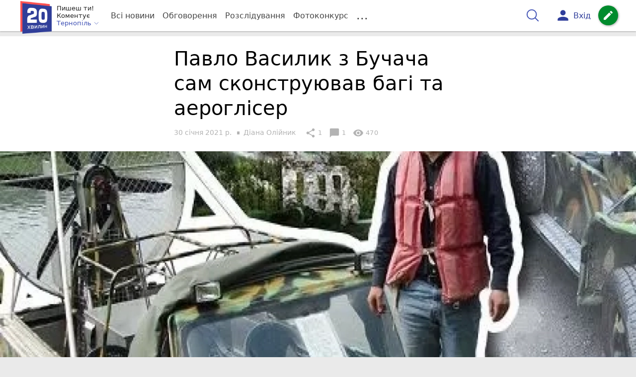

--- FILE ---
content_type: text/html; charset=UTF-8
request_url: https://te.20minut.ua/Podii/pavlo-vasilik-z-buchacha-sam-skonstruyuvav-bagi-ta-aerogliser-11214365.html
body_size: 33378
content:
<!DOCTYPE html>
<html lang="uk">
<head>
    <meta charset=utf-8>
    <meta http-equiv=X-UA-Compatible content="IE=edge">
    <meta name=viewport content="width=device-width, initial-scale=1">
    <base href="//te.20minut.ua/">

            <meta property="fb:pages" content="190711527619231" />
    
    
    
                            
                        
    
                
                                
    
<title>Павло Василик з Бучача сам сконструював багі та аероглісер - 20 хвилин Тернопіль</title>
<meta name="keywords" content="транспорт" >
<meta name="description" content="[30:01:2021] Павло Василик з Бучача сам сконструював багі та аероглісер  ✔Новини від 20 хвилин ✔ Тільки свіжі новини - слідкуйте разом з нами ✔ Коментарі ✔ Фото" >
<meta name="robots" content="max-image-preview:large">

    <meta property="og:title" content="Павло Василик з Бучача сам сконструював багі та аероглісер - 20 хвилин" id="graf_title"/>
    <meta property="og:description" content="Зварювальника Павла Василика з Бучача знає чимало людей у краї. Саме до нього звертаються, коли потрібно виконати найделікатнішу технічну роботу. Упевнені – результат буде відмінний." id="graf_description"/>
    <meta property="og:image" content="https://te.20minut.ua/img/cache/reference/news/0021/87/2086086-pavlo-vasilik-z-buchacha-sam-skonstruyuvav-bagi-ta-aerogliser.jpeg" id="graf_image"/>


    <link rel="canonical" href="https://te.20minut.ua/Podii/pavlo-vasilik-z-buchacha-sam-skonstruyuvav-bagi-ta-aerogliser-11214365.html"/>

    <meta property="og:url" content="https://te.20minut.ua/Podii/pavlo-vasilik-z-buchacha-sam-skonstruyuvav-bagi-ta-aerogliser-11214365.html" />
    <meta property="og:type" content="article" />
    <meta property="og:image:alt" content="Павло Василик з Бучача сам сконструював багі та аероглісер" />

    
            <meta property="article:author" content="https://www.facebook.com/profile.php?id=100000070815630&amp;fref=ts" />
    
            <meta property="article:publisher" content="https://www.facebook.com/te20minut" />
    
            <meta property="fb:app_id" content="176451399610246" />
    
    <link rel="preload" as="image" href="https://te.20minut.ua/img/cache/news_rtp_large/news/0021/87/2086086-pavlo-vasilik-z-buchacha-sam-skonstruyuvav-bagi-ta-aerogliser.jpeg?hash=2021-01-30-19-27-18">
    <link rel="preload" as="image" href="https://te.20minut.ua/img/cache/news_rtp_small/news/0021/87/2086086-pavlo-vasilik-z-buchacha-sam-skonstruyuvav-bagi-ta-aerogliser.jpeg?hash=2021-01-30-19-27-18">



                <script>
            function loadScript(src, attr, attrValue) {
                const script = document.createElement('script');
                script.src = src;
                script.setAttribute(attr, attrValue);
                document.head.appendChild(script);
            }

            setTimeout(function() {
                loadScript("https://static.service-cmp.com/cmp/stub.js", "data-hash", 2989233951);
            }, 10000);
        </script>
    

                            <script id="gravitec_script" src="https://cdn.gravitec.net/storage/5e1ed3db59c5ad3f49d47e635357dd61/client.js" async></script>
            
    
            <script> !(function () { window.googletag = window.googletag || {}; window.vmpbjs = window.vmpbjs || {}; window.vpb = window.vpb || {}; vpb.cmd = vpb.cmd || []; vpb.st=Date.now();  vpb.fastLoad = true; googletag.cmd = googletag.cmd || []; vmpbjs.cmd = vmpbjs.cmd || []; var cmds = []; try{ cmds = googletag.cmd.slice(0); googletag.cmd.length = 0; }catch(e){} var ready = false; function exec(cb) { return cb.call(googletag); } var overriden = false; googletag.cmd.push(function () { overriden = true; googletag.cmd.unshift = function (cb) { if (ready) { return exec(cb); } cmds.unshift(cb); if (cb._startgpt) { ready = true; for (var k = 0; k < cmds.length; k++) { exec(cmds[k]); } } }; googletag.cmd.push = function (cb) { if (ready) { return exec(cb); } cmds.push(cb); }; }); if(!overriden){ googletag.cmd.push = function (cb) { cmds.push(cb); }; googletag.cmd.unshift = function (cb) { cmds.unshift(cb); if (cb._startgpt) { ready = true; if (googletag.apiReady) { cmds.forEach(function (cb) { googletag.cmd.push(cb); }); } else { googletag.cmd = cmds; } } }; } var dayMs = 36e5, cb = parseInt(Date.now() / dayMs), vpbSrc = '//player.bidmatic.io/prebidlink/' + cb + '/wrapper_hb_306660_17263.js', pbSrc = vpbSrc.replace('wrapper_hb', 'hb'), gptSrc = '//securepubads.g.doubleclick.net/tag/js/gpt.js', c = document.head || document.body || document.documentElement; function loadScript(src, cb) { var s = document.createElement('script'); s.src = src; s.defer=false; c.appendChild(s); s.onload = cb; s.onerror = function(){ var fn = function(){}; fn._startgpt = true; googletag.cmd.unshift(fn); }; return s; } loadScript(pbSrc); loadScript(gptSrc); loadScript(vpbSrc); })() </script>
    
<script>
    var gptadslots = [];
    var googletag = googletag || {cmd:[]};
</script>

    <script src="/bundles/twentyminutuamain/js/TwentyMinutUa/DocCookies.js?7d71b990"></script>

    
    
    <script>
    if(typeof(isReturningUser) == 'undefined') {
        var isReturningUser = false;
    }
    if(docCookies.hasItem('returning_user')) {
        isReturningUser = true;
    }

    googletag.cmd.push(function() {
        var mapping5 = googletag.sizeMapping()
            .addSize([992, 0], [[336, 280],[300, 400],[300, 400],[300, 250]])
            .addSize([320, 0], [[320, 50], [300, 400],[300, 250], [300, 50],[300, 100],[320, 100],[320, 180]])
            .addSize([0,0], [300, 250])
            .build();
                gptadslots.push(googletag.defineSlot('/45035109/te.20minut.ua/top_rectangle', [300, 250], 'div-gpt-ad-te.20minut.ua/top_rectangle')
            .defineSizeMapping(mapping5)
            .addService(googletag.pubads()));
                googletag.pubads().enableSingleRequest();
        googletag.pubads().setTargeting("ads", "show");

        if(isReturningUser) {
            googletag.pubads().setTargeting("user_type", "returning_user");
        } else {
            googletag.pubads().setTargeting("user_type", "new_user");
        }

        googletag.pubads().collapseEmptyDivs();
        googletag.enableServices();
    });
</script>
    <script type="text/plain" id="vpb-catfish-template">
<div class="vpb-catfish-container d-print-none" style="position:fixed;bottom:0px;right:0;left:0px;z-index:9998;background:rgba(255, 255, 255, 0.5)">
    <div class="vpb-ad" style="display: block;position: relative;margin:0px auto;">
        <span class="vpb-close-button" id="vpb-close-button"
              style="display: none;position: absolute;top:-15px;left:-2px;z-index:9999;cursor: pointer;">
            <img loading="lazy" src="[data-uri]"/>
        </span>
    </div>
</div>
</script>
    <script>
        function catfish(div) {
            var gt = window.googletag || {};
            gt.cmd = gt.cmd || [];
            gt.cmd.push(function () {
                var adContainer = document.getElementById(div);
                if(adContainer.getAttribute('data-cat')==='1') return;
                adContainer.setAttribute('data-cat',1);
                var template = document.getElementById('vpb-catfish-template').innerHTML
                adContainer.innerHTML = template;
                var catId =  'vpb-ad-wrapped-generated-' + (Math.random() + Date.now());
                adContainer.id =catId;
                var innerWrapper = adContainer.getElementsByClassName('vpb-ad')[0];
                var closeBtn = adContainer.getElementsByClassName('vpb-close-button')[0];
                var newAdDiv = document.createElement('div');
                newAdDiv.id = div;
                newAdDiv.setAttribute('data-hb-catfish',catId);
                innerWrapper.appendChild(newAdDiv);
                googletag.pubads().addEventListener('slotRenderEnded', function (event) {
                    var slot = event.slot;
                    var slotId = slot.getSlotElementId();
                    if (slotId != div) return;
                    if (event.isEmpty) {
                        closeBtn.style.display = 'none';
                        adContainer.style.display = 'none';
                        return;
                    }
                    adContainer.style.display = 'block';
                    innerWrapper.style.width = event.size[0] + 'px';
                    innerWrapper.style.height = event.size[1] + 'px';
                    closeBtn.style.display = 'inline-block';
                    closeBtn.addEventListener('click', function () {
                        adContainer.parentElement.removeChild(adContainer);
                    });
                });

                                gt.display(div);
            });
        }
    </script>
    <script type="text/javascript">
        var ua = navigator.userAgent.toLowerCase();

        if(typeof(isReturningUser) == 'undefined') {
            var isReturningUser = false;
        }
        if(docCookies.hasItem('returning_user')) {
            isReturningUser = true;
        }

        if(ua.indexOf('mobile')==-1 && ua.indexOf('iphone')==-1 && ua.indexOf('ipad')==-1  && ua.indexOf('android')==-1) { //desktop
            var gptadslots = [];
            var googletag = googletag || {cmd:[]};
            window.googletag = window.googletag || {cmd: []};
            googletag.cmd.push(function() {
                var mapping1 = googletag.sizeMapping()
                    .addSize([1440,0], [[1366,90],[1280,90],[970,90],[1440,180],[980,120],[1350,180],[1180,120]])
                    .addSize([1366,0], [[1366,90],[1280,90],[970,90],[980,120],[1350,180],[1180,120]])
                    .addSize([1280,0], [[1280,90],[970,90],[980,120],[728,90],[1180,120]])
                    .addSize([1000,0], [[970,90],[980,120],[728,90]])
                    .addSize([800,0], [728,90])
                    .addSize([0,0], [970, 90])
                    .build();
                                gptadslots.push(googletag.defineSlot('/45035109/te.20minut.ua/catfish', [970,90], 'div-gpt-ad-te.20minut.ua/catfish')
                    .defineSizeMapping(mapping1)
                    .addService(googletag.pubads()));
                                googletag.pubads().enableSingleRequest();

                                googletag.pubads().setTargeting("ads", "show");
                
                if(isReturningUser) {
                    googletag.pubads().setTargeting("user_type", "returning_user");
                } else {
                    googletag.pubads().setTargeting("user_type", "new_user");
                }

                googletag.pubads().collapseEmptyDivs();
                googletag.enableServices();
            });
        } else { //mobile
            var gptadslots = [];
            var googletag = googletag || {cmd:[]};
            window.googletag = window.googletag || {cmd: []};
            googletag.cmd.push(function() {
                var mapping2 = googletag.sizeMapping()
                    .addSize([320,0], [[300,165],[320,100],[300,100],[320,50],[300,50]])
                    .addSize([300,0], [[300,100],[300,50]])
                    .addSize([0,0], [320, 100])
                    .build();
                                gptadslots.push(googletag.defineSlot('/45035109/te.20minut.ua/catfish', [320,100], 'div-gpt-ad-te.20minut.ua/catfish')
                    .defineSizeMapping(mapping2)
                    .addService(googletag.pubads()));
                                googletag.pubads().enableSingleRequest();
                                googletag.pubads().setTargeting("ads", "show");
                
                if(isReturningUser) {
                    googletag.pubads().setTargeting("user_type", "returning_user");
                } else {
                    googletag.pubads().setTargeting("user_type", "new_user");
                }


                googletag.pubads().collapseEmptyDivs();
                googletag.enableServices();
            });
        }
    </script>


    
<script type="text/javascript">
    window.TwentyMinutUa = {};
    window.TwentyMinutUa.data = {};
    window.TwentyMinutUa.data.offline = {
        'resources': []
    };
    window.TwentyMinutUa.routes = {
        'pulls.pulls_at_main': 'https://te.20minut.ua/pulls/pulls_at_main',
        'comment.share': '/comment/share',
        'comment.form': '/comment/form',
        'layout.header': '/layout/header?routeName=news.page',
        'layout.modal_menu': '/layout/modal_menu?routeName=news.page',
        'comment.user_info': '/comment/user_info',
        'subscriptions.subscribe': '/subscriptions/subscribe',
        'comment.attache': '/comment/attache',
        'ajax.search.list': '/ajax_search',
        'pdf.download': '/pdf/download',
        'get.news.views': '/news/get_views/__news_id__',
        'news_ajax.donate.collected': '/news_ajax/donate/collected'
    };
    window.TwentyMinutUa.data.SubscriberLife = {
        'wait_time_modifier': 1
    };
    window.TwentyMinutUa.data.is_mobile = 0;
    window.TwentyMinutUa.data.banners = {
        'ZONE_HEAD_1200x3000': [343],
        'ZONE_MOB_300x250_1': [361],
        'ZONE_ARTICLE_300x250': [331]
    };
</script>
    
<script type="text/javascript">
    (function(){
        var style_assets = '';
                style_assets = '/css/6b5d4bd.css?7d71b990';
        


        var js_assets = '';
                js_assets = '/js/cbd557c.js?7d71b990';
        

        style_assets = style_assets.split("?")[0];
        js_assets = js_assets.split("?")[0];

        window.TwentyMinutUa.data.offline_assets = [
            style_assets,
            js_assets
        ];
    })();
</script>


            
<script type='text/javascript' src="/js/ed8d0db.js?7d71b990"></script>

    

            
    <link rel="preload" href="/css/6b5d4bd.css?7d71b990"
          as="style">
    <link href="/css/6b5d4bd.css?7d71b990" rel="stylesheet" type="text/css">


<!--[if lt IE 9]>
<script src="/bundles/twentyminutuamain/js/html5shiv.min.js?7d71b990"></script>
<script src="/bundles/twentyminutuamain/js/respond.min.js?7d71b990"></script>
<![endif]-->

<link rel="apple-touch-icon" sizes="180x180" href="/favicons/20minut/apple-touch-icon.png">
<link rel="icon" type="image/png" sizes="32x32" href="/favicons/20minut/favicon-32x32.png">
<link rel="icon" type="image/png" sizes="16x16" href="/favicons/20minut/favicon-16x16.png">
<link rel="manifest" href="/favicons/20minut/site.webmanifest">
<link rel="mask-icon" href="/favicons/20minut/safari-pinned-tab.svg" color="#5bbad5">
<link rel="shortcut icon" href="/favicons/20minut/favicon.ico">
<meta name="apple-mobile-web-app-title" content="20minut">
<meta name="application-name" content="20minut">
<meta name="msapplication-TileColor" content="#da532c">
<meta name="theme-color" content="#ffffff">    

    
    <script>
        window.dataLayer = window.dataLayer = [];
        window.dataLayer.push({ 'author': 'Діана Олійник', });
        window.dataLayer.push({ 'publish_date': '30/01/2021', });
    </script>

<script type="text/javascript">
        if (typeof ga !== 'function') {
        window.ga = function (set, name, value, value2){
            if(name == 'event'){
                window.dataLayer.push({value: value2});
                return;
            }

            window.dataLayer.push({name: value});
        }
    }
</script>













                <!-- Google Tag Manager -->
<script>(function(w,d,s,l,i){w[l]=w[l]||[];w[l].push({'gtm.start':
new Date().getTime(),event:'gtm.js'});var f=d.getElementsByTagName(s)[0],
j=d.createElement(s),dl=l!='dataLayer'?'&l='+l:'';j.async=true;j.src=
'https://www.googletagmanager.com/gtm.js?id='+i+dl;f.parentNode.insertBefore(j,f);
})(window,document,'script','dataLayer','GTM-WG2WBCW');</script>
<!-- End Google Tag Manager -->

    


        

    <script src="https://accounts.google.com/gsi/client" async defer></script>

    
    

            </head>

<body class="template  ">


    <div id="g_id_onload"
         data-client_id="218226485810-uqk03eati6qp5glmb6e91f2u24152enh.apps.googleusercontent.com"
         data-callback="handleCredentialResponse"
         data-moment_callback="logMomentNotification">
    </div>
    <script>
        function handleCredentialResponse(response) {
            window.dataLayer.push({'authorization': 'form_click_google_one_tap'});
            var path = "/site_login/login/google_sign_in";
            $.ajax({
                url: path,
                xhrFields: { withCredentials: true },
                dataType: 'json',
                data: response
            }).done(function(data) {
                if(data.is_logined) {
                    window.dataLayer.push({'authorization': 'form_finish_google_one_tap'});
                    location.href = location.href;
                }
            });
        }

        function logMomentNotification(notification) {
            if (notification.isDisplayed()) {
                window.dataLayer.push({'authorization': 'form_view_google_one_tap'});
            }
        }
    </script>




    <!-- Google Tag Manager (noscript) -->
<noscript><iframe src="https://www.googletagmanager.com/ns.html?id=GTM-WG2WBCW"
height="0" width="0" style="display:none;visibility:hidden"></iframe></noscript>
<!-- End Google Tag Manager (noscript) -->




<div id="wrapper">

            

<nav class="navbar navbar-main">
    <div class="container">
        
<div class="navbar-header">
    <div role="button" class="navbar-toggle collapsed" data-toggle="modal" data-target=".modal-menu">
        <span class="icon-bar"></span>
        <span class="icon-bar"></span>
        <span class="icon-bar"></span>
            </div>
    <a class="navbar-brand "

                      href="/"
           >
        <img src="/img/Logo_new.png" alt="RIA" decoding="sync" fetchpriority="high">
    </a>
    <div class="dropdown pull-left">
        <div class="dropdown-town">
            <p>Пишеш ти!</p>
        <p>Коментує</p>
        <div class="dropdown-toggle" data-toggle="dropdown" role="button" aria-haspopup="true"
         aria-expanded="false">Тернопіль <svg height="12" width="12" xmlns="http://www.w3.org/2000/svg" fill="none" viewBox="0 0 24 24" stroke-width="1.5" stroke="currentColor" class="fa">
                                <path stroke-linecap="round" stroke-linejoin="round" d="m19.5 8.25-7.5 7.5-7.5-7.5" />
                            </svg>
    </div>

    <ul class="dropdown-menu">

                                    <li class="dropdown-submenu">
                    <a data-icon="keyboard_arrow_right" class="dropdown-submenu--a">Тернопіль</a>
                    <ul class="dropdown-menu" style="display: block;">
                                                                                    <li><a href="/Zboriv" data-icon="keyboard_arrow_right">Зборів</a></li>
                                                                                                                <li><a href="/Chortkiv" data-icon="keyboard_arrow_right">Чортків</a></li>
                                                                                                                <li><a href="/Berezhany" data-icon="keyboard_arrow_right">Бережани</a></li>
                                                                        </ul>
                </li>
                    
                                    <li><a href="//vn.20minut.ua/">Вінниця</a></li>
                                                <li><a href="//zt.20minut.ua/">Житомир</a></li>
                                                <li><a href="//vsim.ua/">Хмельницький</a></li>
                                                <li><a href="//koziatyn.info/">Козятин</a></li>
                                        
    </ul>
</div>
    </div>
</div>

<ul class="nav navbar-nav navbar-right user_block">
    <li class="search" id="search-header">
        <div id="sb-search" class="sb-search">
            <form action="/search" class="js_ajax_search_container">
                <input class="sb-search-input" placeholder="Пошук..."
                       type="search" value="" name="query" id="search" autocomplete="off">
                <input class="sb-search-submit" type="submit" value="">
                <span class="sb-icon-search">
                    <svg xmlns="http://www.w3.org/2000/svg" fill="none" height="30" width="30" viewBox="0 0 24 24" stroke-width="1.5" stroke="currentColor">
                        <path stroke-linecap="round" stroke-linejoin="round" d="m21 21-5.197-5.197m0 0A7.5 7.5 0 1 0 5.196 5.196a7.5 7.5 0 0 0 10.607 10.607Z" />
                    </svg>
                </span>

                <div class="row news news-list">
                    <div class="col-md-12 col-sm-12 js_ajax_auto_complete">
                    </div>
                </div>
            </form>
        </div>
    </li>

            <li class="user hidden-xs">
            <a href="#" class="showLoginPopup">
                <i class="material-icons">person</i>
                        <span class="hidden-xs hidden-sm">
                            Вхід                        </span>
            </a>
        </li>
    
    <li class="btn-add">
        <a href="/pre_add_my_news" class="btn btn-success" data-toggle="tooltip" data-placement="bottom" title="Написати новину">
            <i class="material-icons">create</i>
        </a>
    </li>
</ul>

        <!-- Collect the nav links, forms, and other content for toggling -->
        <div class="collapse navbar-collapse nav-scroller" id="menu">

            
<ul class="nav navbar-nav">
    <li class="visible-xs">
        <a class="navbar-brand "  href="/" >
            <img width="53" height="56" src="/img/Logo_new.png" alt="RIA" decoding="sync" fetchpriority="high">
        </a>
        <div class="dropdown">
            <div class="dropdown-town">
                                    <p>Пишеш ти! Коментує</p>
                                <div role="button" class="dropdown-toggle js_mobile_city_menu">
                    Тернопіль <svg height="12" width="12" xmlns="http://www.w3.org/2000/svg" fill="none" viewBox="0 0 24 24" stroke-width="1.5" stroke="currentColor" class="fa">
                                <path stroke-linecap="round" stroke-linejoin="round" d="m19.5 8.25-7.5 7.5-7.5-7.5" />
                            </svg>
                </div>
            </div>
        </div>
    </li>


    <li class="">
        <a  href="/allnews" >
            Всі новини
        </a>
    </li>

    <li class="">
        <a  href="/mostcomment" >
            Обговорення
        </a>
    </li>

            <li class="">

                            <a href="/analitika-i-publicistika">
                    Розслідування
                </a>
            
        </li>
    
                
        <li class="">
                    <a href="/completed_competitions">Фотоконкурс</a>
            </li>

    <li class="dropdown dropdown-category">
        <a href="#" class="dropdown-toggle" data-toggle="dropdown" role="button">...</a>
        <div class="dropdown-menu">
            <div class="container">
                <div class="row">
                    <div class="col-lg-9 col-lg-offset-2">
                        <ul class="list-inline">
                            <li>
                                <a href="/Podii">
                                    Події
                                </a>
                            </li>
                            <li>
                                <a href="/Groshi">
                                    Гроші
                                </a>
                            </li>
                            <li>
                                <a href="/DTP">
                                    Дороги і транспорт
                                </a>
                            </li>
                            <li>
                                <a href="/Osvita">
                                    Освіта
                                </a>
                            </li>

                            
                            <li>
                                <a href="/Kryminal">
                                    Кримінал
                                </a>
                            </li>
                            <li>
                                <a href="/Polityka">
                                    Політика
                                </a>
                            </li>
                            <li>
                                <a href="/Pres-sluzhby">
                                    Пресслужби
                                </a>
                            </li>
                            <li>
                                <a href="/Foto-dnya">
                                    Фото дня
                                </a>
                            </li>
                            <li>
                                <a href="/infographics">
                                    Інфографіка
                                </a>
                            </li>

                                                    </ul>
                        <ul class="list-inline">
                            <li>
                                <a href="/Sport">
                                    Спорт
                                </a>
                            </li>
                            <li>
                                <a href="/Zdorovya">
                                    Здоров’я
                                </a>
                            </li>
                            <li>
                                <a href="/Podorozhi">
                                    Подорожі
                                </a>
                            </li>
                            <li>
                                <a href="/Kult-podii">
                                    Культурний відпочинок
                                </a>
                            </li>
                            <li>
                                <a href="/Vin-i-Vona">
                                    Він і вона
                                </a>
                            </li>
                            <li>
                                <a href="/Nashe-mynule">
                                    Наше минуле
                                </a>
                            </li>
                            <li>
                                <a href="/novini-kompanij">
                                    Новини компаній
                                </a>
                            </li>
                            <li>
                                <a href="/Reviews">
                                    Огляди
                                </a>
                            </li>
                            <li>
                                <a href="/Pogoda">
                                    Погода
                                </a>
                            </li>

                                                            <li>
                                    <a href="/robota-u-ternopoli">
                                        Робота у Тернополі
                                    </a>
                                </li>
                                <li>
                                    <a href="/videochat">
                                        Відеочат
                                    </a>
                                </li>
                            
                            
                        </ul>
                        <ul class="list-inline">
                            <li>
                                <a href="/Vid-Chytachiv">
                                    Від читачів
                                </a>
                            </li>
                            <li>
                                <a href="/blogs">
                                    Блоги
                                </a>
                            </li>
                        </ul>
                    </div>
                </div>
            </div>
        </div>
    </li>
</ul>




        </div><!-- /.navbar-collapse -->
    </div><!-- /.container -->
</nav>
    
        
            
                    <div class="container-fluid">
                            </div>
            


    
    <noscript>
        <img loading="lazy" src="/news/views/11214365?csrfToken=82653" width="1" height="1" style="visibility: hidden;" alt="img"/>
    </noscript>

    <script type="text/javascript">
        var oImg=document.createElement("img");
        oImg.setAttribute('src', "\/news\/views\/11214365?csrfToken=82653");
    </script>



    <div id="news_page_layout" data-news="11214365"
         data-image="https://te.20minut.ua/img/cache/news_new_m/news/0021/87/2086086-pavlo-vasilik-z-buchacha-sam-skonstruyuvav-bagi-ta-aerogliser.jpeg?hash=2021-01-30-19-27-18"
         data-emotion=""></div>

    <div id="news__page"></div>


    
<script class="schema_org" type="application/ld+json">
    {"@context":"https:\/\/schema.org\/","@type":"NewsArticle","mainEntityOfPage":{"@type":"WebPage","@id":"https:\/\/te.20minut.ua\/Podii\/pavlo-vasilik-z-buchacha-sam-skonstruyuvav-bagi-ta-aerogliser-11214365.html"},"headline":"\u041f\u0430\u0432\u043b\u043e \u0412\u0430\u0441\u0438\u043b\u0438\u043a \u0437 \u0411\u0443\u0447\u0430\u0447\u0430 \u0441\u0430\u043c \u0441\u043a\u043e\u043d\u0441\u0442\u0440\u0443\u044e\u0432\u0430\u0432 \u0431\u0430\u0433\u0456 \u0442\u0430 \u0430\u0435\u0440\u043e\u0433\u043b\u0456\u0441\u0435\u0440","description":"[30:01:2021] \u041f\u0430\u0432\u043b\u043e \u0412\u0430\u0441\u0438\u043b\u0438\u043a \u0437 \u0411\u0443\u0447\u0430\u0447\u0430 \u0441\u0430\u043c \u0441\u043a\u043e\u043d\u0441\u0442\u0440\u0443\u044e\u0432\u0430\u0432 \u0431\u0430\u0433\u0456 \u0442\u0430 \u0430\u0435\u0440\u043e\u0433\u043b\u0456\u0441\u0435\u0440","keywords":"\u0442\u0440\u0430\u043d\u0441\u043f\u043e\u0440\u0442","articleBody":"\u041b\u044e\u0431\u043e\u0432 \u0434\u043e \u0442\u0435\u0445\u043d\u0456\u043a\u0438 \u0441\u0443\u043f\u0440\u043e\u0432\u043e\u0434\u0436\u0443\u0454 \u041f\u0430\u0432\u043b\u0430 \u0437 \u0441\u0430\u043c\u043e\u0433\u043e \u0434\u0438\u0442\u0438\u043d\u0441\u0442\u0432\u0430. \u0420\u0430\u0437\u043e\u043c \u0437 \u0442\u043e\u0432\u0430\u0440\u0438\u0448\u0435\u043c \u0432\u043e\u043d\u0438 \u0449\u043e\u0441\u044c \u0431\u0435\u0437\u0443\u043f\u0438\u043d\u043d\u043e \u043c\u0430\u0439\u0441\u0442\u0440\u0443\u0432\u0430\u043b\u0438 \u0456 \u0432\u0438\u043d\u0430\u0445\u043e\u0434\u0438\u043b\u0438 \u043d\u043e\u0432\u0456 \u043c\u043e\u0434\u0435\u043b\u044c\u043a\u0438 \u043b\u0456\u0442\u0430\u043a\u0456\u0432 \u0442\u0430 \u043a\u043e\u0440\u0430\u0431\u043b\u0456\u0432. \u0412\u0436\u0435 \u0432 \u0434\u0440\u0443\u0433\u043e\u043c\u0443 \u043a\u043b\u0430\u0441\u0456 \u0437\u0440\u043e\u0437\u0443\u043c\u0456\u0432, \u0449\u043e \u0442\u043e \u043d\u0435 \u043f\u0440\u043e\u0441\u0442\u043e \u0437\u0430\u0445\u043e\u043f\u043b\u0435\u043d\u043d\u044f, \u0430 \u0441\u043f\u0440\u0430\u0432\u0430 \u0432\u0441\u044c\u043e\u0433\u043e \u0436\u0438\u0442\u0442\u044f.\n\u0421\u044c\u043e\u0433\u043e\u0434\u043d\u0456 \u041f\u0430\u0432\u043b\u043e \u0412\u0430\u0441\u0438\u043b\u0438\u043a \u0432\u0456\u0434\u043e\u043c\u0438\u0439 \u0442\u0438\u043c, \u0449\u043e \u0441\u0430\u043c \u0441\u043a\u043e\u043d\u0441\u0442\u0440\u0443\u044e\u0432\u0430\u0432 \u0431\u0430\u0433\u0456 \u0442\u0430 \u0430\u0435\u0440\u043e\u0433\u043b\u0456\u0441\u0435\u0440, \u043f\u043e\u0432\u0456\u0434\u043e\u043c\u043b\u044f\u0454 \u043f\u0440\u0435\u0441\u0441\u043b\u0443\u0436\u0431\u0430 \u0422\u0435\u0440\u043d\u043e\u043f\u0456\u043b\u044c\u0441\u044c\u043a\u043e\u0457 \u043e\u0431\u043b\u0434\u0435\u0440\u0436\u0430\u0434\u043c\u0456\u043d\u0456\u0441\u0442\u0440\u0430\u0446\u0456\u0457..\n\u0411\u0430\u0433\u0456 \u2013 \u0430\u0432\u0442\u043e\u043c\u043e\u0431\u0456\u043b\u044c \u0434\u043b\u044f \u0440\u043e\u0437\u0432\u0430\u0433 \u0431\u0435\u0437\u0434\u043e\u0440\u0456\u0436\u0436\u044f\u043c. \u041a\u0430\u0436\u0435, \u0442\u0430\u043a\u0443 \u0456\u0434\u0435\u044e \u0437\u0430\u043f\u0440\u043e\u043f\u043e\u043d\u0443\u0432\u0430\u0432 \u0442\u043e\u0432\u0430\u0440\u0438\u0448, \u044f\u043a\u0438\u0439 \u0437\u0430\u0439\u043c\u0430\u0454\u0442\u044c\u0441\u044f \u0442\u0443\u0440\u0438\u0437\u043c\u043e\u043c \u0456 \u0437\u0430\u0445\u043e\u0442\u0456\u0432 \u0442\u0435\u0445\u043d\u0456\u043a\u0438 \u043f\u0456\u0434\u0432\u0438\u0449\u0435\u043d\u043e\u0457 \u043f\u0440\u043e\u0445\u0456\u0434\u043d\u043e\u0441\u0442\u0456, \u043d\u0430 \u044f\u043a\u0456\u0439 \u043c\u043e\u0436\u043d\u0430 \u0431\u0443\u043b\u043e \u0431 \u043f\u043e\u0433\u0430\u043d\u044f\u0442\u0438. \u0422\u043e\u0436 \u043c\u0430\u0439\u0441\u0442\u0435\u0440 \u0432\u0437\u044f\u0432\u0441\u044f \u0437\u0430 \u0440\u043e\u0431\u043e\u0442\u0443. \u0426\u0435 \u043c\u0430\u0432 \u0431\u0443\u0442\u0438 \u0430\u0432\u0442\u043e\u043c\u043e\u0431\u0456\u043b\u044c \u0437 \u043c\u0456\u0446\u043d\u043e\u044e \u043a\u043e\u043d\u0441\u0442\u0440\u0443\u043a\u0446\u0456\u0454\u044e, \u0434\u043e\u0441\u0442\u0443\u043f\u043d\u0438\u043c\u0438 \u0437\u0430\u043f\u0447\u0430\u0441\u0442\u0438\u043d\u0430\u043c\u0438 \u0456 \u0434\u0435\u0448\u0435\u0432\u0438\u043c \u0434\u0432\u0438\u0433\u0443\u043d\u043e\u043c. \u0412\u043e\u043d\u0438 \u043a\u0443\u043f\u0438\u043b\u0438 \u0441\u0442\u0430\u0440\u0435 \u0430\u0432\u0442\u043e, \u044f\u043a\u0435 \u0439 \u0441\u0442\u0430\u043b\u043e \u0434\u043e\u043d\u043e\u0440\u043e\u043c \u0434\u043b\u044f \u0431\u0430\u0433\u0456.\n\u0422\u0430\u043a\u043e\u0436 \u043f\u0430\u043d \u041f\u0430\u0432\u043b\u043e \u0441\u043a\u043e\u043d\u0441\u0442\u0440\u0443\u044e\u0432\u0430\u0432 \u0430\u0435\u0440\u043e\u0433\u043b\u0456\u0441\u0435\u0440. \u0419\u043e\u0433\u043e \u0432\u0456\u043d \u043a\u043e\u043b\u0438\u0441\u044c \u043f\u043e\u0431\u0430\u0447\u0438\u0432 \u0443 \u0444\u0456\u043b\u044c\u043c\u0456 \u0456 \u0437 \u043f\u0430\u043c\u2019\u044f\u0442\u0456 \u0432\u0456\u0434\u0442\u0432\u043e\u0440\u0438\u0432 \u0442\u0440\u0430\u043d\u0441\u043f\u043e\u0440\u0442\u043d\u0438\u0439 \u0437\u0430\u0441\u0456\u0431. \u041d\u0430\u0434 \u043d\u0438\u043c \u043f\u0440\u0430\u0446\u044e\u0432\u0430\u0432 9 \u043c\u0456\u0441\u044f\u0446\u0456\u0432. \u0410\u0435\u0440\u043e\u0433\u043b\u0456\u0441\u0435\u0440 \u043c\u0430\u0454 2,20 \u043c \u0448\u0438\u0440\u0438\u043d\u0438, 6 \u043c \u0434\u043e\u0432\u0436\u0438\u043d\u0438 \u0442\u0430 \u0432\u0430\u0436\u0438\u0442\u044c 1 \u0442\u043e\u043d\u043d\u0443. \u0420\u043e\u0437\u0433\u0430\u043d\u044f\u0454\u0442\u044c\u0441\u044f \u0434\u043e 60-100 \u043a\u043c \u0437\u0430 \u0433\u043e\u0434\u0438\u043d\u0443. \u041a\u043e\u043b\u0438 \u0442\u0456\u043b\u044c\u043a\u0438 \u043c\u0430\u0448\u0438\u043d\u0430 \u043f\u0440\u043e\u0439\u0448\u043b\u0430 \u043f\u0435\u0440\u0448\u0456 \u0432\u0438\u043f\u0440\u043e\u0431\u0443\u0432\u0430\u043d\u043d\u044f \u0443 2008 \u0440\u043e\u0446\u0456, \u0434\u043e \u043f\u0430\u043d\u0430 \u041f\u0430\u0432\u043b\u0430 \u0437\u0432\u0435\u0440\u043d\u0443\u043b\u0438\u0441\u044f \u0440\u044f\u0442\u0443\u0432\u0430\u043b\u044c\u043d\u0438\u043a\u0438, \u0449\u043e\u0431 \u0434\u043e\u043f\u043e\u043c\u043e\u0433\u0442\u0438 \u0431\u043e\u0440\u043e\u0442\u0438\u0441\u044f \u0437 \u043d\u0430\u0441\u043b\u0456\u0434\u043a\u0430\u043c\u0438 \u043f\u043e\u0432\u0435\u043d\u0456, \u044f\u043a\u0430 \u0442\u043e\u0434\u0456 \u0442\u0440\u0430\u043f\u0438\u043b\u0430\u0441\u044f \u0443 \u041c\u043e\u043d\u0430\u0441\u0442\u0438\u0440\u0438\u0441\u044c\u043a\u043e\u043c\u0443 \u0440\u0430\u0439\u043e\u043d\u0456.\n7-\u0440\u0456\u0447\u043d\u0438\u0439 \u0441\u0438\u043d \u043f\u0430\u043d\u0430 \u041f\u0430\u0432\u043b\u0430, \u041c\u0430\u043a\u0441\u0438\u043c, \u044f\u043a \u0456 \u0431\u0430\u0442\u044c\u043a\u043e, \u0442\u0430\u043a\u043e\u0436 \u043b\u044e\u0431\u0438\u0442\u044c \u0442\u0435\u0445\u043d\u0456\u043a\u0443. \u0419\u043e\u043c\u0443 \u0434\u043e \u0432\u043f\u043e\u0434\u043e\u0431\u0438 \u043a\u0440\u0430\u043d\u0438 \u0442\u0430 \u0435\u043a\u0441\u043a\u0430\u0432\u0430\u0442\u043e\u0440\u0438. \u0412 \u043a\u043e\u043c\u043f\u2019\u044e\u0442\u0435\u0440\u043d\u0438\u0445 \u0456\u0433\u0440\u0430\u0445 \u0432\u0456\u043d \u0432\u043f\u0440\u0430\u0432\u043d\u043e \u043d\u0438\u043c\u0438 \u043a\u0435\u0440\u0443\u0454. \u041a\u043e\u043b\u0438 \u043f\u0440\u0438\u0445\u043e\u0434\u0438\u0442\u044c \u0434\u043e \u0442\u0430\u0442\u0430 \u043d\u0430 \u0440\u043e\u0431\u043e\u0442\u0443, \u043e\u0431\u043e\u0432\u2019\u044f\u0437\u043a\u043e\u0432\u043e \u043c\u0443\u0441\u0438\u0442\u044c \u0432\u0441\u0435 \u043e\u0433\u043b\u044f\u043d\u0443\u0442\u0438 \u0442\u0430 \u043f\u043e\u043a\u0430\u0442\u0430\u0442\u0438\u0441\u044f \u043d\u0430 \u0432\u0435\u043b\u0438\u043a\u0438\u0445 \u043c\u0430\u0448\u0438\u043d\u0430\u0445. \u041e\u043a\u0440\u0456\u043c \u0442\u043e\u0433\u043e, \u0437\u0430\u0445\u043e\u043f\u043b\u044e\u0454\u0442\u044c\u0441\u044f \u043a\u0430\u0440\u0442\u0438\u043d\u0433\u043e\u043c. \u0426\u0435 \u0442\u0435\u0436 \u0437\u0430\u0441\u043b\u0443\u0433\u0430 \u043f\u0430\u043d\u0430 \u041f\u0430\u0432\u043b\u0430, \u044f\u043a\u0438\u0439 \u0443 \u044e\u043d\u043e\u043c\u0443 \u0432\u0456\u0446\u0456 \u0432\u0456\u0434\u0432\u0456\u0434\u0443\u0432\u0430\u0432 \u0433\u0443\u0440\u0442\u043e\u043a \u0442\u0430 \u043d\u0435\u043e\u0434\u043d\u043e\u0440\u0430\u0437\u043e\u0432\u043e \u0457\u0437\u0434\u0438\u0432 \u043d\u0430 \u0437\u043c\u0430\u0433\u0430\u043d\u043d\u044f \u0437 \u0446\u044c\u043e\u0433\u043e \u0432\u0438\u0434\u0443 \u0441\u043f\u043e\u0440\u0442\u0443.\n\u0423 \u041f\u0430\u0432\u043b\u0430 \u0412\u0430\u0441\u0438\u043b\u0438\u043a\u0430 \u0449\u0435 \u0431\u0430\u0433\u0430\u0442\u043e \u0446\u0456\u043a\u0430\u0432\u0438\u0445 \u0456\u0434\u0435\u0439, \u043f\u0440\u043e\u0442\u0435 \u043d\u0430 \u0457\u0445 \u0440\u0435\u0430\u043b\u0456\u0437\u0430\u0446\u0456\u044e \u0437\u0430\u0432\u0436\u0434\u0438 \u0431\u0440\u0430\u043a\u0443\u0454 \u0447\u0430\u0441\u0443. \u0422\u0430 \u0439 \u0437\u0456\u0437\u043d\u0430\u0454\u0442\u044c\u0441\u044f, \u0449\u043e \u0432\u0441\u0435 \u0446\u0435 \u043b\u0438\u0448\u0435 \u0445\u043e\u0431\u0456, \u0430 \u043d\u0430 \u043f\u0435\u0440\u0448\u043e\u043c\u0443 \u043c\u0456\u0441\u0446\u0456 \u0434\u043b\u044f \u043d\u044c\u043e\u0433\u043e \u0441\u0456\u043c\u2019\u044f.\nP.S. \u042f\u043a\u0449\u043e \u0443 \u0432\u0430\u0441 \u0454 \u0437\u043d\u0430\u0439\u043e\u043c\u0456 \u0442\u0430 \u0434\u0440\u0443\u0437\u0456, \u0456\u0441\u0442\u043e\u0440\u0456\u0457 \u044f\u043a\u0438\u0445 \u043d\u0430\u0434\u0438\u0445\u0430\u044e\u0442\u044c, \u043f\u0438\u0448\u0456\u0442\u044c \u043d\u0430\u043c \u0456 \u043c\u0438 \u043f\u043e\u0437\u043d\u0430\u0439\u043e\u043c\u0438\u043c\u043e \u0457\u0445 \u0437 \u043d\u0430\u0448\u0438\u043c\u0438 \u0447\u0438\u0442\u0430\u0447\u0430\u043c\u0438.\n\n","genre":"\u041f\u043e\u0434\u0456\u0457","image":{"@type":"ImageObject","url":"https:\/\/te.20minut.ua\/img\/cache\/reference\/news\/0021\/87\/2086086-pavlo-vasilik-z-buchacha-sam-skonstruyuvav-bagi-ta-aerogliser.jpeg?hash=2021-01-30-19-27-18","caption":"\u041f\u0430\u0432\u043b\u043e \u0412\u0430\u0441\u0438\u043b\u0438\u043a \u0437 \u0411\u0443\u0447\u0430\u0447\u0430 \u0441\u0430\u043c \u0441\u043a\u043e\u043d\u0441\u0442\u0440\u0443\u044e\u0432\u0430\u0432 \u0431\u0430\u0433\u0456 \u0442\u0430 \u0430\u0435\u0440\u043e\u0433\u043b\u0456\u0441\u0435\u0440","width":"720px","height":"378px"},"author":{"@type":"Person","name":"\u0414\u0456\u0430\u043d\u0430 \u041e\u043b\u0456\u0439\u043d\u0438\u043a","url":"https:\/\/te.20minut.ua\/authors\/dianaolijnykgmailcom","sameAs":["https:\/\/www.facebook.com\/profile.php?id=100000070815630&fref=ts"]},"publisher":{"@type":"Organization","name":"20 \u0425\u0432\u0438\u043b\u0438\u043d - \u041d\u043e\u0432\u0438\u043d\u0438 \u0422\u0435\u0440\u043d\u043e\u043f\u043e\u043b\u044f","brand":{"@type":"Brand","name":"20 \u0425\u0432\u0438\u043b\u0438\u043d - \u041d\u043e\u0432\u0438\u043d\u0438 \u0422\u0435\u0440\u043d\u043e\u043f\u043e\u043b\u044f","url":"https:\/\/te.20minut.ua\/","sameAs":["https:\/\/www.youtube.com\/@20hvulun","https:\/\/www.facebook.com\/te20minut","https:\/\/www.instagram.com\/20.hvylyn\/"],"logo":{"@type":"ImageObject","url":"https:\/\/te.20minut.ua\/\/img\/Logo_new.png"}}},"datePublished":"2021-01-30T19:05:00+02:00","dateModified":"2025-09-09T10:44:10+03:00","wordCount":282,"interactionCount":470,"inLanguage":"uk","commentCount":1,"comment":[{"@type":"Comment","author":{"name":"Meirav Meirav Azoulay"},"dateCreated":"2021-02-03T23:55:15+02:00","text":"\u0437 \u043d\u043e\u0432\u0438\u043c \u0440\u043e\u043a\u043e\u043c \u0434\u0440\u0443\u0437\u0456, \u0446\u0435 \u043c\u0456\u0439 tesitmoney, \u044f \u043e\u0434\u0438\u043d \u0437 \u0442\u0438\u0445 \u043b\u044e\u0434\u0435\u0439, \u044f\u043a\u0456 \u0441\u043a\u0430\u0437\u0430\u043b\u0438: &ldquo;\u042f \u043d\u0456\u043a\u043e\u043b\u0438 \u043d\u0435 \u043f\u043e\u043a\u043b\u0438\u0447\u0443 \u0435\u043a\u0441\u0442\u0440\u0430\u0441\u0435\u043d\u0441\u0430 \u0447\u0438 \u0444\u043e\u043a\u0443\u0441\u043d\u0438\u043a\u0430 \u0447\u0438 \u0449\u043e-\u043d\u0435\u0431\u0443\u0434\u044c&rdquo;, \u0449\u043e\u0431 \u0434\u043e\u043f\u043e\u043c\u043e\u0433\u0442\u0438 \u043c\u0435\u043d\u0456 \u0432\u0438\u0440\u0456\u0448\u0438\u0442\u0438 \u0441\u0432\u043e\u0457 \u043f\u0440\u043e\u0431\u043b\u0435\u043c\u0438 - \u043f\u0440\u0438\u043d\u0430\u0439\u043c\u043d\u0456 \u0432\u0441\u0456 \u043c\u043e\u0457 \u043b\u044e\u0431\u043e\u0432\u043d\u0456 \u043f\u0440\u043e\u0431\u043b\u0435\u043c\u0438, \u0430\u043b\u0435 \u042f \u0434\u0456\u0439\u0448\u043e\u0432 \u0434\u043e \u0442\u043e\u0433\u043e \u043c\u043e\u043c\u0435\u043d\u0442\u0443, \u043a\u043e\u043b\u0438 \u0437\u043d\u0430\u0432, \u0449\u043e \u043f\u043e\u0442\u0440\u0435\u0431\u0443\u044e \u043f\u0435\u0432\u043d\u0438\u0445 \u0432\u043a\u0430\u0437\u0456\u0432\u043e\u043a, \u0456 \u0440\u0430\u0434\u0438\u0439 \u0441\u0430\u043c\u0435 \u0442\u043e\u043c\u0443, \u0449\u043e \u044f \u0437\u043d\u0430\u0439\u0448\u043e\u0432 \u0446\u044c\u043e\u0433\u043e \u0447\u043e\u043b\u043e\u0432\u0456\u043a\u0430 \u043d\u0430 \u0456\u043c&rsquo;\u044f \u0414-\u0420 \u0410\u041b\u0410\u0411\u0410. \u041a\u043e\u043b\u0438 \u044f \u043b\u0435\u0434\u044c \u043d\u0435 \u0437\u0430\u0433\u0443\u0431\u0438\u0432 \u0414\u0435\u0432\u0456\u0434\u0430 \u0432 \u043e\u0434\u043d\u0456\u0439 \u0437 \u0432\u0443\u0440 \u0434\u0443\u0440\u043d\u0438\u0445 \u0441\u0443\u0442\u0438\u0447\u043e\u043a (\u0432\u0456\u043d \u0440\u043e\u0437\u043b\u0443\u0447\u0438\u0432\u0441\u044f \u0437\u0456 \u043c\u043d\u043e\u044e), \u044f \u0434\u0443\u043c\u0430\u0432, \u0449\u043e \u0432\u0442\u0440\u0430\u0442\u0438\u0432 \u0443\u0441\u0435. \u042f \u043f\u043b\u0430\u0447\u0443 \u0446\u0456\u043b\u0438\u043c\u0438 \u0434\u043d\u044f\u043c\u0438 \u0456 \u0434\u0443\u043c\u0430\u044e, \u0449\u043e \u0446\u0435 \u0431\u0456\u043b\u044c\u0448\u0435 \u043d\u0456\u043a\u043e\u043b\u0438 \u0434\u043e \u043c\u0435\u043d\u0435 \u043d\u0435 \u043f\u043e\u0432\u0435\u0440\u043d\u0435\u0442\u044c\u0441\u044f. \u042f \u043f\u0440\u043e\u0447\u0438\u0442\u0430\u0432 \u0441\u0442\u0456\u043b\u044c\u043a\u0438 \u0441\u0432\u0456\u0434\u0447\u0435\u043d\u044c \u043f\u0440\u043e \u0437\u0430\u043a\u043b\u0438\u043d\u0430\u043d\u043d\u044f \u0434\u043e\u043a\u0442\u043e\u0440\u0430 \u0430\u043b\u0430\u0431\u0438 \u043f\u0440\u043e \u0442\u0435, \u044f\u043a \u0432\u0456\u043d \u0434\u043e\u043f\u043e\u043c\u0430\u0433\u0430\u0454 \u043f\u043e\u0432\u0435\u0440\u043d\u0443\u0442\u0438 \u043a\u043e\u043b\u0438\u0448\u043d\u044e \u043a\u043e\u0445\u0430\u043d\u043a\u0443. \u042f \u0448\u0432\u0438\u0434\u043a\u043e \u043d\u0430\u0434\u0441\u0438\u043b\u0430\u044e \u0439\u043e\u043c\u0443 \u0435\u043b\u0435\u043a\u0442\u0440\u043e\u043d\u043d\u0438\u0439 \u043b\u0438\u0441\u0442, \u0430 \u0442\u0430\u043a\u043e\u0436 \u043f\u043e\u0432\u0435\u0440\u0442\u0430\u044e \u0447\u043e\u043b\u043e\u0432\u0456\u043a\u043e\u0432\u0456 \u0441\u0432\u043e\u0457 \u0437\u0430\u043a\u043b\u0438\u043d\u0430\u043d\u043d\u044f \u043f\u0440\u043e \u043b\u044e\u0431\u043e\u0432 \u043f\u0440\u043e\u0442\u044f\u0433\u043e\u043c 48 \u0433\u043e\u0434\u0438\u043d, \u043a\u043e\u043b\u0438 \u044f \u0446\u0435 \u0437\u0440\u043e\u0431\u0438\u0432. \u0406 \u043a\u043e\u043b\u0438 \u044f \u0431\u0443\u0432 \u0443 \u0432\u0456\u0434\u0447\u0430\u0457, \u0432\u0456\u043d \u043d\u0435 \u0441\u043a\u043e\u0440\u0438\u0441\u0442\u0430\u0432\u0441\u044f \u043c\u043d\u043e\u044e. \u0412\u0438 \u0437\u0440\u043e\u0431\u0438\u043b\u0438 \u0434\u0443\u0436\u0435 \u0445\u043e\u0440\u043e\u0448\u0443 \u043f\u043e\u0441\u043b\u0443\u0433\u0443 \u043b\u044e\u0434\u0438\u043d\u0456, \u044f\u043a\u0430 \u0441\u043f\u0440\u0430\u0432\u0434\u0456 \u043f\u043e\u0442\u0440\u0435\u0431\u0443\u0454. \u042f \u043d\u0435 \u0437\u043d\u0430\u044e, \u044f\u043a \u0442\u0438 \u0446\u0435 \u0437\u0440\u043e\u0431\u0438\u0432 \u0456 \u044f\u043a \u0446\u044f \u043c\u0430\u0433\u0456\u044f \u043f\u0440\u0430\u0446\u044e\u0454, \u0430\u043b\u0435 \u0432\u0441\u0435, \u0449\u043e \u044f \u0437\u043d\u0430\u044e, \u0446\u0435, \u0449\u043e \u0446\u0435 \u043f\u0440\u0430\u0446\u044e\u0454 !! \u0414\u0435\u0432\u0456\u0434, \u043c\u0438 \u0437 \u0447\u043e\u043b\u043e\u0432\u0456\u043a\u043e\u043c \u0449\u0430\u0441\u043b\u0438\u0432\u0456 \u0440\u0430\u0437\u043e\u043c, \u0456 \u044f \u0437\u0430\u0432\u0436\u0434\u0438 \u0431\u0443\u0434\u0443 \u0432\u0434\u044f\u0447\u043d\u0438\u0439 \u0434\u043e\u043a\u0442\u043e\u0440\u0443 \u0410\u043b\u0430\u0431\u0456, \u043d\u0430\u0434\u0456\u0448\u043b\u044e \u0439\u043e\u043c\u0443 \u0435\u043b\u0435\u043a\u0442\u0440\u043e\u043d\u043d\u0438\u0439 \u043b\u0438\u0441\u0442 \u0434\u043b\u044f \u0431\u0443\u0434\u044c-\u044f\u043a\u043e\u0457 \u0434\u043e\u043f\u043e\u043c\u043e\u0433\u0438, \u0432\u0456\u043d \u0434\u0443\u0436\u0435 \u0437\u0434\u0430\u0442\u043d\u0438\u0439 \u0456 \u043d\u0430\u0434\u0456\u0439\u043d\u0438\u0439 \u0434\u043e\u043f\u043e\u043c\u043e\u0433\u0442\u0438 \u0435\u043b\u0435\u043a\u0442\u0440\u043e\u043d\u043d\u043e\u044e \u0430\u0434\u0440\u0435\u0441\u043e\u044e: dralaba3000@gmail.com \u0430\u0431\u043e \u0437\u0432&rsquo;\u044f\u0437\u0430\u0442\u0438\u0441\u044f \u0437 \u043d\u0438\u043c \u043d\u0430 WhatsApp: +2349071995123, \u044f \u0431\u0430\u0436\u0430\u044e \u0442\u043e\u0431\u0456 \u0432\u0441\u044c\u043e\u0433\u043e \u043d\u0430\u0439\u043a\u0440\u0430\u0449\u043e\u0433\u043e."}],"isAccessibleForFree":true}
</script>


<div class="wrapper-content">

    <div class="article-feed" data-scrolling="[&quot;\/&quot;]">
                    <div class="container-fluid">
                    <div id='top_leaderboard_ads_desktop'>
                    </div>
            </div>
                <article class="post" data-id="11214365"
                 data-visited_news_url="/news/last_visited_news/11214365"
                 data-conversion_news_url="/news/conversion_news/11214365">
            <div class="news_group new-page page-long">
                <div class="page-long-head">

                    

                                                                                                                                                                                                                                                                                                                        
                    <h1>Павло Василик з Бучача сам сконструював багі та аероглісер</h1>

                    
                    
                    <div class="">
                        <ul class="list-inline list-info">
                            <li>
                                <span class="js-auto-date" data-date="2021-01-30 19:05"></span>
                            </li>
                            <li class="author">
                                                                                                                                                                                                                                <a href="/authors/dianaolijnykgmailcom">
                                            <span>Діана Олійник</span>
                                        </a>
                                                                                                </li>
                        </ul>
                        <ul class="list-inline list-info">
                            <li>
                                <button type="button" class="btn btn-link" data-toggle="tooltip" id="share-count"
                                        data-placement="top" title="" data-original-title="1 Розшарювання">
                                    <i class="material-icons">share</i> <span id="news_share_count_js">1</span>
                                </button>
                            </li>

                                                            <li>
                                    <a href="#page_comments" type="button" class="btn btn-link" data-toggle="tooltip"
                                       data-placement="top" title="" data-original-title="1 Коментар">
                                        <i class="material-icons">chat_bubble</i> 1
                                    </a>
                                </li>
                            
                            <li>
                                <button type="button" class="btn btn-link" data-toggle="tooltip" id="views-count"
                                        data-placement="top" title="" data-original-title="470 Переглядів">
                                    <i class="material-icons">visibility</i> 470
                                </button>
                            </li>
                        </ul>
                    </div>

                </div>
                <div class="page ">

                    <div class="news_group-main ">
                        <div class="news_group-main--text ">

                            

                            <div class="img-block img-responsive">
                                                                <div class="top-photo">
                                                                            
<picture>
            <source type="image/webp" srcset="https://te.20minut.ua/img/cache/news_widescreen/news/0021/87/f3084e543d4875ae3a5efc020af033decfcfc8db.webp?hash=2021-01-30-19-27-18" media="(min-width: 992px)">
        <source type="image/jpeg" srcset="https://te.20minut.ua/img/cache/news_main/news/0021/87/2086086-pavlo-vasilik-z-buchacha-sam-skonstruyuvav-bagi-ta-aerogliser.jpeg?hash=2021-01-30-19-27-18" media="(min-width: 769px)">
    <source type="image/jpeg"
            srcset="https://te.20minut.ua/img/cache/news_new_m/news/0021/87/2086086-pavlo-vasilik-z-buchacha-sam-skonstruyuvav-bagi-ta-aerogliser.jpeg?hash=2021-01-30-19-27-18"
            media="(min-width: 666px) and (max-width: 768px)">
    <source type="image/jpeg"
            srcset="https://te.20minut.ua/img/cache/news_new_m/news/0021/87/2086086-pavlo-vasilik-z-buchacha-sam-skonstruyuvav-bagi-ta-aerogliser.jpeg?hash=2021-01-30-19-27-18"
            media="(min-width: 381px) and (max-width: 665px)">

    <source type="image/jpeg"
            srcset="https://te.20minut.ua/img/cache/news_rtp_large/news/0021/87/2086086-pavlo-vasilik-z-buchacha-sam-skonstruyuvav-bagi-ta-aerogliser.jpeg?hash=2021-01-30-19-27-18"
            media="(min-width: 276px) and (max-width: 380px)">

    <source type="image/jpeg"
            srcset="https://te.20minut.ua/img/cache/news_rtp_small/news/0021/87/2086086-pavlo-vasilik-z-buchacha-sam-skonstruyuvav-bagi-ta-aerogliser.jpeg?hash=2021-01-30-19-27-18"
            media="(max-width: 275px)">

                <img loading="eager" src="html/20min-page/web/img/bg_img.jpg" class="boss-img" alt="Павло Василик з Бучача сам сконструював багі та аероглісер">
    
</picture>
                                                                    </div>

                                                            </div>

                                                                    <p>Зварювальника Павла Василика з Бучача знає чимало людей у краї. Саме до нього звертаються, коли потрібно виконати найделікатнішу технічну роботу. Упевнені – результат буде відмінний.</p>
                                
                                


                                <div class="js_history_on_scroll"></div>

                                
                                <p class="ck_editor_p">Любов до техніки супроводжує Павла з самого дитинства. Разом з товаришем вони щось безупинно майстрували і винаходили нові модельки літаків та кораблів. Вже в другому класі зрозумів, що то не просто захоплення, а справа всього життя.</p>
<p class="ck_editor_p">Сьогодні Павло Василик відомий тим, що сам сконструював багі та аероглісер, повідомляє пресслужба Тернопільської облдержадміністрації..</p>
<p class="ck_editor_p">Багі – автомобіль для розваг бездоріжжям. Каже, таку ідею запропонував товариш, який займається туризмом і захотів техніки підвищеної прохідності, на якій можна було б поганяти. Тож майстер взявся за роботу. Це мав бути автомобіль з міцною конструкцією, доступними запчастинами і дешевим двигуном. Вони купили старе авто, яке й стало донором для багі.</p>
<p class="ck_editor_p">Також пан Павло сконструював аероглісер. Його він колись побачив у фільмі і з пам’яті відтворив транспортний засіб. Над ним працював 9 місяців. Аероглісер має 2,20 м ширини, 6 м довжини та важить 1 тонну. Розганяється до 60-100 км за годину. Коли тільки машина пройшла перші випробування у 2008 році, до пана Павла звернулися рятувальники, щоб допомогти боротися з наслідками повені, яка тоді трапилася у Монастириському районі.</p>

<p class="ck_editor_p">7-річний син пана Павла, Максим, як і батько, також любить техніку. Йому до вподоби крани та екскаватори. В комп’ютерних іграх він вправно ними керує. Коли приходить до тата на роботу, обов’язково мусить все оглянути та покататися на великих машинах. Окрім того, захоплюється картингом. Це теж заслуга пана Павла, який у юному віці відвідував гурток та неодноразово їздив на змагання з цього виду спорту.</p>
<p class="ck_editor_p">У Павла Василика ще багато цікавих ідей, проте на їх реалізацію завжди бракує часу. Та й зізнається, що все це лише хобі, а на першому місці для нього сім’я.</p>
<p class="ck_editor_p">P.S. Якщо у вас є знайомі та друзі, історії яких надихають, пишіть нам і ми познайомимо їх з нашими читачами.</p>
<p class="ck_editor_p"><picture><source type="image/webp" srcset="https://img.20minut.ua/cdn/webp/w1175/uploads/ckeditor/0021/87/f47107bf614e4fe45a132c18d1ace9fbc2dc3a9b.jpeg?hash=2021-01-30-19-23-08" media="(min-width: 1401px)"></source><source type="image/jpeg" srcset="https://img.20minut.ua/cdn/w1175/uploads/ckeditor/0021/87/f47107bf614e4fe45a132c18d1ace9fbc2dc3a9b.jpeg?hash=2021-01-30-19-23-08" media="(min-width: 1401px)"></source><source type="image/webp" srcset="https://img.20minut.ua/cdn/webp/w992/uploads/ckeditor/0021/87/f47107bf614e4fe45a132c18d1ace9fbc2dc3a9b.jpeg?hash=2021-01-30-19-23-08" media="(min-width: 992px) and (max-width: 1400px)"></source><source type="image/jpeg" srcset="https://img.20minut.ua/cdn/w992/uploads/ckeditor/0021/87/f47107bf614e4fe45a132c18d1ace9fbc2dc3a9b.jpeg?hash=2021-01-30-19-23-08" media="(min-width: 992px) and (max-width: 1400px)"></source><source type="image/webp" srcset="https://img.20minut.ua/cdn/webp/w769/uploads/ckeditor/0021/87/f47107bf614e4fe45a132c18d1ace9fbc2dc3a9b.jpeg?hash=2021-01-30-19-23-08" media="(min-width: 769px) and (max-width: 991px)"></source><source type="image/jpeg" srcset="https://img.20minut.ua/cdn/w769/uploads/ckeditor/0021/87/f47107bf614e4fe45a132c18d1ace9fbc2dc3a9b.jpeg?hash=2021-01-30-19-23-08" media="(min-width: 769px) and (max-width: 991px)"></source><source type="image/webp" srcset="https://img.20minut.ua/cdn/webp/w577/uploads/ckeditor/0021/87/f47107bf614e4fe45a132c18d1ace9fbc2dc3a9b.jpeg?hash=2021-01-30-19-23-08" media="(min-width: 577px) and (max-width: 768px)"></source><source type="image/jpeg" srcset="https://img.20minut.ua/cdn/w577/uploads/ckeditor/0021/87/f47107bf614e4fe45a132c18d1ace9fbc2dc3a9b.jpeg?hash=2021-01-30-19-23-08" media="(min-width: 577px) and (max-width: 768px)"></source><source type="image/webp" srcset="https://img.20minut.ua/cdn/webp/h700/uploads/ckeditor/0021/87/f47107bf614e4fe45a132c18d1ace9fbc2dc3a9b.jpeg?hash=2021-01-30-19-23-08" media="(max-width: 576px)"></source><source type="image/jpeg" srcset="https://img.20minut.ua/cdn/h700/uploads/ckeditor/0021/87/f47107bf614e4fe45a132c18d1ace9fbc2dc3a9b.jpeg?hash=2021-01-30-19-23-08" media="(max-width: 576px)"></source><img alt="Павло Василик з Бучача сам сконструював багі та аероглісер, фото №1 на сайті 20minut.ua" class="ck_editor_img" src="html/20min-page/web/img/bg_img.jpg" title="Новини Тернополя - фото з Павло Василик з Бучача сам сконструював багі та аероглісер" data-src="https://img.20minut.ua/uploads/ckeditor/0021/87/f47107bf614e4fe45a132c18d1ace9fbc2dc3a9b.jpeg?hash=2021-01-30-19-23-08"></picture></p>


                                                                                                                                                                                                                    
                                                                                                                                                
                                <p><strong>Стежте&nbsp;за новинами Тернополя у&nbsp;<a data-saferedirecturl="https://www.google.com/url?q=http://@vn20minut_bot&amp;source=gmail&amp;ust=1596522878435000&amp;usg=AFQjCNF8vYsi700r8LhBJa3vyZs_yxXyVQ" href="https://t.me/+LVenR7AlqBBmZmFi" target="_blank">Telegram</a>.</strong></p>
                                                            

                            






                        </div>

                                                    <div class="page-long-footer">

                                                                    <div class="news_group-main-tags">
                                                                                    <a class="label label-default" href="/tag/transport.html">
                                                транспорт
                                            </a>
                                                                            </div>
                                
                                

                                                                                                                                                                
                                <div class="share_group">
                                    <a  data-url="http://www.facebook.com/sharer/sharer.php?u=https://te.20minut.ua/Podii/pavlo-vasilik-z-buchacha-sam-skonstruyuvav-bagi-ta-aerogliser-11214365.html" data-social="facebook" data-objecttype="news" data-objectid="11214365"  class="btn btn-link btn-fb social_share_js">
                                        <svg xmlns="http://www.w3.org/2000/svg" viewBox="0 0 320 512" fill="currentColor" height="16" width="16" style="margin-top: 8px;">
                                            <path d="M80 299.3V512H196V299.3h86.5l18-97.8H196V166.9c0-51.7 20.3-71.5 72.7-71.5c16.3 0 29.4 .4 37 1.2V7.9C291.4 4 256.4 0 236.2 0C129.3 0 80 50.5 80 159.4v42.1H14v97.8H80z"></path>
                                        </svg>
                                    </a>

                                    <a  data-url="https://t.me/share/url?url=https%3A%2F%2Ft.me%2Fiv%3Furl%3Dhttps%253A%252F%252Fte.20minut.ua%252Ftelegram%252F11214365.html%26rhash%3D9e425c29bfb5e8" data-social="telegram" data-objecttype="news" data-objectid="11214365"  class="btn btn-link btn-telegram social_share_js">
                                        <span class="icon-telegram"></span>
                                    </a>

                                    <a  data-url="https://3p3x.adj.st/?adjust_t=u783g1_kw9yml&adjust_fallback=https%3A%2F%2Fwww.viber.com%2F%3Futm_source%3DPartner%26utm_medium%3DSharebutton%26utm_campaign%3DDefualt&adjust_campaign=Sharebutton&adjust_deeplink=viber%3A%2F%2Fforward%3Ftext%3Dhttps%253A%252F%252Fte.20minut.ua%252FPodii%252Fpavlo-vasilik-z-buchacha-sam-skonstruyuvav-bagi-ta-aerogliser-11214365.html" data-social="viber" data-objecttype="news" data-objectid="11214365"  class="btn btn-link btn-viber social_share_js">
                                        <span class="icon-viber"></span>
                                    </a>

                                    <a  data-url="https://mail.google.com/mail/?view=cm&amp;fs=1&amp;su=Павло Василик з Бучача сам сконструював багі та аероглісер&amp;body=https://te.20minut.ua/Podii/pavlo-vasilik-z-buchacha-sam-skonstruyuvav-bagi-ta-aerogliser-11214365.html" data-social="mailTo" data-objecttype="news" data-objectid="11214365"  class="btn btn-link btn-mail social_share_js">
                                        <svg xmlns="http://www.w3.org/2000/svg" viewBox="0 0 512 512" fill="currentColor" height="16" width="16" style="margin-top: 8px;">
                                            <path d="M48 64C21.5 64 0 85.5 0 112c0 15.1 7.1 29.3 19.2 38.4L236.8 313.6c11.4 8.5 27 8.5 38.4 0L492.8 150.4c12.1-9.1 19.2-23.3 19.2-38.4c0-26.5-21.5-48-48-48L48 64zM0 176L0 384c0 35.3 28.7 64 64 64l384 0c35.3 0 64-28.7 64-64l0-208L294.4 339.2c-22.8 17.1-54 17.1-76.8 0L0 176z"></path>
                                        </svg>
                                    </a>

                                    <a  data-url="https://twitter.com/share?text=Павло Василик з Бучача сам сконструював багі та аероглісер&amp;url=https://te.20minut.ua/Podii/pavlo-vasilik-z-buchacha-sam-skonstruyuvav-bagi-ta-aerogliser-11214365.html" data-social="twitter" data-objecttype="news" data-objectid="11214365"  class="btn btn-link btn-tw social_share_js">
                                        <svg xmlns="http://www.w3.org/2000/svg" viewBox="0 0 512 512" fill="currentColor" height="16" width="16" style="margin-top: 8px;">
                                            <path d="M389.2 48h70.6L305.6 224.2 487 464H345L233.7 318.6 106.5 464H35.8L200.7 275.5 26.8 48H172.4L272.9 180.9 389.2 48zM364.4 421.8h39.1L151.1 88h-42L364.4 421.8z"></path>
                                        </svg>
                                    </a>
                                </div>



                                                                                                            <script type="text/javascript">
                                            function catfishShow(name) {
                                                if(!docCookies.hasItem('catfish_show')) {
                                                    catfish(name);
                                                    docCookies.setItem('catfish_show', 1, 0, '/');
                                                }
                                            }
                                        </script>
                                                                                    <!-- /45035109/te.20minut.ua/catfish -->
                                            <div class="mt-3"id='div-gpt-ad-te.20minut.ua/catfish'>
                                                <script>
                                                    catfishShow('div-gpt-ad-te.20minut.ua/catfish');
                                                </script>
                                            </div>
                                                                                                                                        </div>
                                            </div>

                    <div class="alert alert-pwa alert-content alert-dismissible in js_pwa_tab" role="alert" style="display: none;">
                        <div class="alert-block">
                            <img loading="lazy" src="/img/Logo_new.png" alt="..." class="logo">
                            <div>
                                <div>Дізнавайтесь про новини швидше!</div>
                                <p class="small">
                                                                                                                                                Додай 20 хвилин собі на екран
                                </p>
                            </div>
                        </div>
                        <p class="text-center">
                            <button type="button" class="btn btn-primary js_show_pwa">
                                Встановити
                            </button>
                        </p>
                    </div>

                                                                                        

                

<div class="comments fos_comment_thread js_page_comments">
    <div class="row page">
        <div class="col-md-8 page article_comments">
            <div class="row">
                <div class="col-lg-4 comments-user">
                    <div class="comments-title">
                                                                                                    Коментарі (1)                    </div>
                    <div class="media">

                        

<div class="media-body">
    </div>


                    </div>
                </div>
                <div class="col-lg-8 comments_list js_list_container random_comment_id" id="random_comment_id_580079">

                                            







    <div class="fos_comment_comment_form_holder">
        <form class="fos_comment_comment_new_form" action="https://te.20minut.ua/api/threads/580079/comments" data-action="https://te.20minut.ua/api/threads/580079/comments" data-parent="" method="POST" enctype="multipart/form-data">
            <div class="form-group">
                <textarea class="form-control comments_text" rows="1" placeholder="Введіть свій коментар" name="fos_comment_comment[body]"></textarea>
                
                <input id="upload" type="file" accept="image/*" class="file-loading" name="fos_comment_comment[files][]" multiple="multiple">
                            </div>

            

            <div>
                <button class="btn btn-primary fos_comment_submit" type="submit">Опублікувати коментар</button>
            </div>
        </form>
    </div>

                    
                    <ul class="media-list js_list">

                        

    


                                                        <li id="fos_comment_2577308" class="media fos_comment_comment_show fos_comment_comment_depth_0">
                            <div class="media-left">
        <a>
            <img loading="lazy" alt="Meirav Meirav Azoulay" class="media-object"
                 src="https://img.20minut.ua/uploads/author/0021/85/bfa2f3a808014ecd292a0527cf1e55ee61699702.jpeg">
        </a> 
    </div>
    <div class="media-body">
        <div class="media-heading">

                        
            
<span class="flag flag-ua" data-toggle="tooltip"
      data-placement="top" title="З України"></span>

            <span class="user-name">Meirav Meirav Azoulay</span>

                        <span class="comments-time js-auto-date" data-date="2021-02-03 23:55"></span>

        </div>

        <div class="read ">
            <div id="fos_comment_comment_body_2577308" class="fos_comment_comment_body">
                                                            з новим роком друзі, це мій tesitmoney, я один з тих людей, які сказали: &ldquo;Я ніколи не покличу екстрасенса чи фокусника чи що-небудь&rdquo;, щоб допомогти мені вирішити свої проблеми - принаймні всі мої любовні проблеми, але Я дійшов до того моменту, коли знав, що потребую певних вказівок, і радий саме тому, що я знайшов цього чоловіка на ім&rsquo;я Д-Р АЛАБА. Коли я ледь не загубив Девіда в одній з вур дурних сутичок (він розлучився зі мною), я думав, що втратив усе. Я плачу цілими днями і думаю, що це більше ніколи до мене не повернеться. Я прочитав стільки свідчень про заклинання доктора алаби про те, як він допомагає повернути колишню коханку. Я швидко надсилаю йому електронний лист, а також повертаю чоловікові свої заклинання про любов протягом 48 годин, коли я це зробив. І коли я був у відчаї, він не скористався мною. Ви зробили дуже хорошу послугу людині, яка справді потребує. Я не знаю, як ти це зробив і як ця магія працює, але все, що я знаю, це, що це працює !! Девід, ми з чоловіком щасливі разом, і я завжди буду вдячний доктору Алабі, надішлю йому електронний лист для будь-якої допомоги, він дуже здатний і надійний допомогти електронною адресою: <a href="/cdn-cgi/l/email-protection" class="__cf_email__" data-cfemail="f591879499949794c6c5c5c5b59298949c99db969a98">[email&#160;protected]</a> або зв&rsquo;язатися з ним на WhatsApp: +2349071995123, я бажаю тобі всього найкращого.
                    
                        
                
            </div>

            <div class="read_group text-center">
                <button class="btn btn-primary">Читати далі</button>
            </div>
        </div>

        <div class="media-footer">

                            <button class="btn btn-link js_collapse_form" type="button"
                        data-toggle="collapse"
                        data-target="#collapse_text_2577308">
                    <i class="material-icons">reply</i>
                    <span class="hidden-xs">Відповісти</span>
                </button>
            
            <button class="btn btn-link share" data-id="2577308">
                <span class="arrow"></span>
                <i class="material-icons">share</i>
                <span class="hidden-xs">Поділитися</span>
            </button>
            <div class="share_drop">
            </div>

            <div class="btn-group" role="group" data-toggle="buttons">
                <label class="btn btn-link fos_comment_comment_vote" data-url="https://te.20minut.ua/api/threads/580079/comments/2577308/votes/new?value=-1">
                    <input type="radio">
                    <i class="material-icons">remove</i>
                </label>

                <div class="btn btn-link btn-center fos_comment_comment_score" id="fos_comment_score_2577308">
                    
<div class="">
    0
</div>                </div>

                <label class="btn btn-link fos_comment_comment_vote" data-url="https://te.20minut.ua/api/threads/580079/comments/2577308/votes/new?value=1">
                    <input type="radio">
                    <i class="material-icons">add</i>
                </label>
            </div>

        </div>
        <div class="re-comment collapse" id="collapse_text_2577308">
        </div>

                    

        
    </div>


                    </li>

                                                        
                    </ul>

                                    </div>
            </div>
        </div>

        
        
    </div>
</div>

                                        
                </div>
            </div>


            
                    </article>
    </div>

    <div class="page-load-status">
        <div class="loader-ellips infinite-scroll-request">
            <span class="loader-ellips__dot"></span>
            <span class="loader-ellips__dot"></span>
            <span class="loader-ellips__dot"></span>
            <span class="loader-ellips__dot"></span>
        </div>
    </div>
    <p class="pagination">
    </p>
</div>




                        
<div class="pdf-content">
    <div class="container">
        <div class="row">
            <div class="col-md-12">
                <div class="title">
                    Свіжий випуск
                </div>
            </div>
            <div class="col-md-6">
                                                        <div class="media">
                        <div class="media-left">
                            <img loading="lazy" class="media-object" width="168" height="200" src="html/20min-page/web/img/bg_img.jpg" data-src="https://te.20minut.ua/img/cache/pdf_footer/pdf/0040/29/afbae39c87361b29f41f2f2c526f7a4e3ff46c35.jpeg?hash=2026-01-14-18-16-50" alt="...">
                        </div>
                        <div class="media-body">
                            <p class="text-primary media-heading">№ 1 від 14 січня 2026</p>
                            <a rel="nofollow"  href="https://img.20minut.ua/uploads/pdf/0040/29/af35d981239ed2d3fe098e205a6e5bb75cd86bb9.pdf" target="_blank" class="btn btn-info js_pdf_download" data-pdf="7879">
                                Читати номер
                            </a>
                        </div>
                    </div>
                            </div>
            <div class="col-md-6">
                <div class="pdf-content--old row">
                    <div class="owl-carousel owl-pdf">
                                                    <div class="col-sm-4">
                                <div class="pdf-content--item">
                                    <img loading="lazy" width="294" height="350" src="html/20min-page/web/img/bg_img.jpg" data-src="https://te.20minut.ua/img/cache/pdf_footer/pdf/0040/09/5c35624b9be894de4459ee5ab91b8769dd505349.jpeg?hash=2025-12-24-11-39-30" alt="..." class="img-responsive center-block">
                                    <div class="item-info">
                                        <a rel="nofollow" href="https://img.20minut.ua/uploads/pdf/0040/09/919a41a4a5e4c834feefd8fb28d850e18006d80a.pdf" target="_blank" class="js_pdf_download" data-pdf="7869">
                                        <span class="item-info--number">
                                            Ria №52 від
                                        </span>
                                        <span class="item-info--date">
                                            24 грудня 2025
                                        </span>
                                        </a>
                                        <a rel="nofollow" href="https://img.20minut.ua/uploads/pdf/0040/09/919a41a4a5e4c834feefd8fb28d850e18006d80a.pdf" class="js_pdf_download" data-pdf="7869">
                                            <i class="material-icons">&#xE258;</i>
                                        </a>
                                    </div>
                                </div>
                            </div>
                                                    <div class="col-sm-4">
                                <div class="pdf-content--item">
                                    <img loading="lazy" width="294" height="350" src="html/20min-page/web/img/bg_img.jpg" data-src="https://te.20minut.ua/img/cache/pdf_footer/pdf/0040/04/7bdbbe74d2e975392cad5951b7a4fdb3a214b591.jpeg?hash=2025-12-19-18-54-44" alt="..." class="img-responsive center-block">
                                    <div class="item-info">
                                        <a rel="nofollow" href="https://img.20minut.ua/uploads/pdf/0040/04/48b864551d83851138513a39b0962a91eb128169.pdf" target="_blank" class="js_pdf_download" data-pdf="7864">
                                        <span class="item-info--number">
                                            Ria №51 від
                                        </span>
                                        <span class="item-info--date">
                                            17 грудня 2025
                                        </span>
                                        </a>
                                        <a rel="nofollow" href="https://img.20minut.ua/uploads/pdf/0040/04/48b864551d83851138513a39b0962a91eb128169.pdf" class="js_pdf_download" data-pdf="7864">
                                            <i class="material-icons">&#xE258;</i>
                                        </a>
                                    </div>
                                </div>
                            </div>
                                                    <div class="col-sm-4">
                                <div class="pdf-content--item">
                                    <img loading="lazy" width="294" height="350" src="html/20min-page/web/img/bg_img.jpg" data-src="https://te.20minut.ua/img/cache/pdf_footer/pdf/0040/04/19ad6b3ea953e61841b769f7c94b485413680231.jpeg?hash=2025-12-19-18-48-50" alt="..." class="img-responsive center-block">
                                    <div class="item-info">
                                        <a rel="nofollow" href="https://img.20minut.ua/uploads/pdf/0040/04/c4a824fe1d1e299ac1a8de4a21e634b52f775c69.pdf" target="_blank" class="js_pdf_download" data-pdf="7861">
                                        <span class="item-info--number">
                                            Ria №50 від
                                        </span>
                                        <span class="item-info--date">
                                            10 грудня 2025
                                        </span>
                                        </a>
                                        <a rel="nofollow" href="https://img.20minut.ua/uploads/pdf/0040/04/c4a824fe1d1e299ac1a8de4a21e634b52f775c69.pdf" class="js_pdf_download" data-pdf="7861">
                                            <i class="material-icons">&#xE258;</i>
                                        </a>
                                    </div>
                                </div>
                            </div>
                                            </div>

                    <a href="/pdf" class="see-more col-sm-12">Всі номери ></a>
                </div>
            </div>
        </div>
    </div>
</div>
            

            <footer class="footer">
    <div class="footer-social">
        <div class="container">
            
<ul class="list-inline text-center">
    <li class="title">
        <a>
            Слідкуйте за нашими новинами
        </a>
    </li>

                <li>
            <a href="https://t.me/+a8I31_VpjsswN2Ri">
                <svg width="38" height="38" viewBox="3 1 38 38"
                     xmlns="http://www.w3.org/2000/svg">
                    <path d="M32.07 9.996C31.749 10.0194 31.4339 10.0947 31.137 10.219H31.133C30.848 10.332 29.493 10.902 27.433 11.766L20.051 14.875C14.754 17.105 9.547 19.301 9.547 19.301L9.609 19.277C9.609 19.277 9.25 19.395 8.875 19.652C8.64332 19.7994 8.44397 19.9923 8.289 20.219C8.105 20.489 7.957 20.902 8.012 21.329C8.102 22.051 8.57 22.484 8.906 22.723C9.246 22.965 9.57 23.078 9.57 23.078H9.578L14.461 24.723C14.68 25.426 15.949 29.598 16.254 30.559C16.434 31.133 16.609 31.492 16.828 31.766C16.934 31.906 17.058 32.023 17.207 32.117C17.2845 32.1621 17.367 32.1976 17.453 32.223L17.403 32.211C17.418 32.215 17.43 32.227 17.441 32.231C17.481 32.242 17.508 32.246 17.559 32.254C18.332 32.488 18.953 32.008 18.953 32.008L18.988 31.98L21.871 29.355L26.703 33.062L26.813 33.109C27.82 33.551 28.84 33.305 29.379 32.871C29.922 32.434 30.133 31.875 30.133 31.875L30.168 31.785L33.902 12.656C34.008 12.184 34.035 11.742 33.918 11.313C33.7973 10.8788 33.5188 10.5054 33.137 10.266C32.8164 10.0711 32.4447 9.97705 32.07 9.996V9.996ZM31.969 12.046C31.965 12.109 31.977 12.102 31.949 12.223V12.234L28.25 31.164C28.234 31.191 28.207 31.25 28.133 31.309C28.055 31.371 27.993 31.41 27.668 31.281L21.758 26.75L18.188 30.004L18.938 25.214L28.594 16.214C28.992 15.844 28.859 15.766 28.859 15.766C28.887 15.312 28.258 15.633 28.258 15.633L16.082 23.176L16.078 23.156L10.242 21.191V21.187L10.227 21.184C10.2372 21.1806 10.2472 21.1766 10.257 21.172L10.289 21.156L10.32 21.145C10.32 21.145 15.531 18.949 20.828 16.719C23.48 15.602 26.152 14.477 28.207 13.609C30.262 12.746 31.781 12.113 31.867 12.079C31.949 12.047 31.91 12.047 31.969 12.047V12.046Z"
                    />
                </svg>
            </a>
        </li>
    
                <li>
            <a href="https://invite.viber.com/?g2=AQAwnU0KI%2BdrGElcWse%2FodaPKZ%2FAB1Fdw7qEe6rgkA5h445hdhPX98YEboUxo5cz">
                <svg xmlns="http://www.w3.org/2000/svg" viewBox="0 0 512 512" fill="currentColor" class="fa" height="26" width="26">
                    <path d="M444 49.9C431.3 38.2 379.9 .9 265.3 .4c0 0-135.1-8.1-200.9 52.3C27.8 89.3 14.9 143 13.5 209.5c-1.4 66.5-3.1 191.1 117 224.9h.1l-.1 51.6s-.8 20.9 13 25.1c16.6 5.2 26.4-10.7 42.3-27.8 8.7-9.4 20.7-23.2 29.8-33.7 82.2 6.9 145.3-8.9 152.5-11.2 16.6-5.4 110.5-17.4 125.7-142 15.8-128.6-7.6-209.8-49.8-246.5zM457.9 287c-12.9 104-89 110.6-103 115.1-6 1.9-61.5 15.7-131.2 11.2 0 0-52 62.7-68.2 79-5.3 5.3-11.1 4.8-11-5.7 0-6.9 .4-85.7 .4-85.7-.1 0-.1 0 0 0-101.8-28.2-95.8-134.3-94.7-189.8 1.1-55.5 11.6-101 42.6-131.6 55.7-50.5 170.4-43 170.4-43 96.9 .4 143.3 29.6 154.1 39.4 35.7 30.6 53.9 103.8 40.6 211.1zm-139-80.8c.4 8.6-12.5 9.2-12.9 .6-1.1-22-11.4-32.7-32.6-33.9-8.6-.5-7.8-13.4 .7-12.9 27.9 1.5 43.4 17.5 44.8 46.2zm20.3 11.3c1-42.4-25.5-75.6-75.8-79.3-8.5-.6-7.6-13.5 .9-12.9 58 4.2 88.9 44.1 87.8 92.5-.1 8.6-13.1 8.2-12.9-.3zm47 13.4c.1 8.6-12.9 8.7-12.9 .1-.6-81.5-54.9-125.9-120.8-126.4-8.5-.1-8.5-12.9 0-12.9 73.7 .5 133 51.4 133.7 139.2zM374.9 329v.2c-10.8 19-31 40-51.8 33.3l-.2-.3c-21.1-5.9-70.8-31.5-102.2-56.5-16.2-12.8-31-27.9-42.4-42.4-10.3-12.9-20.7-28.2-30.8-46.6-21.3-38.5-26-55.7-26-55.7-6.7-20.8 14.2-41 33.3-51.8h.2c9.2-4.8 18-3.2 23.9 3.9 0 0 12.4 14.8 17.7 22.1 5 6.8 11.7 17.7 15.2 23.8 6.1 10.9 2.3 22-3.7 26.6l-12 9.6c-6.1 4.9-5.3 14-5.3 14s17.8 67.3 84.3 84.3c0 0 9.1 .8 14-5.3l9.6-12c4.6-6 15.7-9.8 26.6-3.7 14.7 8.3 33.4 21.2 45.8 32.9 7 5.7 8.6 14.4 3.8 23.6z"></path>
                </svg>
            </a>
        </li>
    
        
        
                <li>
            <a rel="nofollow" href="https://www.facebook.com/te20minut/" target="_blank">
                <svg xmlns="http://www.w3.org/2000/svg" viewBox="0 0 320 512" fill="currentColor" class="fa" height="26" width="26">
                    <path d="M80 299.3V512H196V299.3h86.5l18-97.8H196V166.9c0-51.7 20.3-71.5 72.7-71.5c16.3 0 29.4 .4 37 1.2V7.9C291.4 4 256.4 0 236.2 0C129.3 0 80 50.5 80 159.4v42.1H14v97.8H80z"/>
                </svg>
            </a>
        </li>
    
        
                <li>
            <a rel="nofollow" href="https://instagram.com/20.hvylyn" target="_blank">
                <svg xmlns="http://www.w3.org/2000/svg" viewBox="0 0 448 512" fill="currentColor" height="26" width="26" class="fa">
                    <path d="M224.1 141c-63.6 0-114.9 51.3-114.9 114.9s51.3 114.9 114.9 114.9S339 319.5 339 255.9 287.7 141 224.1 141zm0 189.6c-41.1 0-74.7-33.5-74.7-74.7s33.5-74.7 74.7-74.7 74.7 33.5 74.7 74.7-33.6 74.7-74.7 74.7zm146.4-194.3c0 14.9-12 26.8-26.8 26.8-14.9 0-26.8-12-26.8-26.8s12-26.8 26.8-26.8 26.8 12 26.8 26.8zm76.1 27.2c-1.7-35.9-9.9-67.7-36.2-93.9-26.2-26.2-58-34.4-93.9-36.2-37-2.1-147.9-2.1-184.9 0-35.8 1.7-67.6 9.9-93.9 36.1s-34.4 58-36.2 93.9c-2.1 37-2.1 147.9 0 184.9 1.7 35.9 9.9 67.7 36.2 93.9s58 34.4 93.9 36.2c37 2.1 147.9 2.1 184.9 0 35.9-1.7 67.7-9.9 93.9-36.2 26.2-26.2 34.4-58 36.2-93.9 2.1-37 2.1-147.8 0-184.8zM398.8 388c-7.8 19.6-22.9 34.7-42.6 42.6-29.5 11.7-99.5 9-132.1 9s-102.7 2.6-132.1-9c-19.6-7.8-34.7-22.9-42.6-42.6-11.7-29.5-9-99.5-9-132.1s-2.6-102.7 9-132.1c7.8-19.6 22.9-34.7 42.6-42.6 29.5-11.7 99.5-9 132.1-9s102.7-2.6 132.1 9c19.6 7.8 34.7 22.9 42.6 42.6 11.7 29.5 9 99.5 9 132.1s2.7 102.7-9 132.1z"></path>
                </svg>
            </a>
        </li>
    
                <li>
            <a rel="nofollow" href="https://www.youtube.com/c/%D0%9D%D0%BE%D0%B2%D0%B8%D0%BD%D0%B8%D0%A2%D0%B5%D1%80%D0%BD%D0%BE%D0%BF%D0%BE%D0%BB%D1%8F20%D1%85%D0%B2%D0%B8%D0%BB%D0%B8%D0%BD" target="_blank">
                <svg xmlns="http://www.w3.org/2000/svg" width="38" height="38" viewBox="0 0 45 45">
                    <g>
                        <path d="M31.533,12.379H13.466c-3.29,0-5.966,2.685-5.966,5.984v10.073c0,3.299,2.676,5.984,5.966,5.984h18.067
			c3.291,0,5.967-2.686,5.967-5.984V18.363C37.5,15.064,34.824,12.379,31.533,12.379z M35.721,18.565v9.668
			c0,2.519-2.041,4.567-4.551,4.567H13.83c-2.509,0-4.549-2.051-4.549-4.567v-9.668c0-2.519,2.04-4.567,4.549-4.567h17.34
			C33.68,13.998,35.721,16.046,35.721,18.565z"/>
                        <path d="M19.442,18.21c-0.189-0.11-0.423-0.112-0.613-0.002c-0.191,0.108-0.309,0.311-0.309,0.53v9.937
			c0,0.22,0.117,0.423,0.307,0.532c0.094,0.054,0.2,0.081,0.304,0.081c0.107,0,0.214-0.028,0.31-0.085l8.483-4.967
			c0.187-0.11,0.302-0.311,0.302-0.527c0-0.219-0.115-0.42-0.302-0.53L19.442,18.21z M19.856,27.435v-7.485l6.391,3.744
			L19.856,27.435z"/>
                    </g>
                </svg>
            </a>
        </li>
    
    <li>
        <a rel="nofollow" href="/rss" target="_blank">
            <svg xmlns="http://www.w3.org/2000/svg" viewBox="0 0 448 512" fill="currentColor" height="26" width="26" class="fa fa-rss">
                <path d="M0 64C0 46.3 14.3 32 32 32c229.8 0 416 186.2 416 416c0 17.7-14.3 32-32 32s-32-14.3-32-32C384 253.6 226.4 96 32 96C14.3 96 0 81.7 0 64zM0 416a64 64 0 1 1 128 0A64 64 0 1 1 0 416zM32 160c159.1 0 288 128.9 288 288c0 17.7-14.3 32-32 32s-32-14.3-32-32c0-123.7-100.3-224-224-224c-17.7 0-32-14.3-32-32s14.3-32 32-32z"></path></svg>
        </a>
    </li>

                                        <li>
            <a href="/#index_envelope">
                <svg xmlns="http://www.w3.org/2000/svg" viewBox="0 0 512 512" fill="currentColor" height="26" width="26" class="fa fa-envelope-o">
                    <path d="M64 112c-8.8 0-16 7.2-16 16l0 22.1L220.5 291.7c20.7 17 50.4 17 71.1 0L464 150.1l0-22.1c0-8.8-7.2-16-16-16L64 112zM48 212.2L48 384c0 8.8 7.2 16 16 16l384 0c8.8 0 16-7.2 16-16l0-171.8L322 328.8c-38.4 31.5-93.7 31.5-132 0L48 212.2zM0 128C0 92.7 28.7 64 64 64l384 0c35.3 0 64 28.7 64 64l0 256c0 35.3-28.7 64-64 64L64 448c-35.3 0-64-28.7-64-64L0 128z"></path></svg>
            </a>
        </li>
    </ul>        </div>
    </div>
    <div class="container">
        <div class="row">
            <div class="col-md-9">
                <ul class="list-inline footer-list">
                    <li>
                        <a href="/">
                            <img loading="lazy" class="logo-footer" src="/img/Logo_new.png" alt="...">
                        </a>
                    </li>
                    <li>
                        <div class="media-heading">
                            Робота у нас
                        </div>
                        <p>Шукаєм таланти</p>
                        <a href="/feedback">
                            Детальніше
                        </a>
                        <ul class="list-inline">
                            <li class="phone">
                                <i class="material-icons">phone_in_talk</i>
                                (0352) 43-00-50
                            </li>
                        </ul>
                    </li>
                    <li>
                        <div class="media-heading">
                            Реклама на сайті
                        </div>
                        <p>Ігор Леськів</p>
                        <a href="/price">
                            Звернутися
                        </a>
                    </li>
                    <li>
                        <div class="media-heading">
                            Редактори
                        </div>
                                                    <p>Наталія Бурлаку</p>
                        
                        <a href="/feedback">
                            Звернутися
                        </a>

                        <p>
                            <img loading="lazy" src="/html/20min-page/web/img/bg_img.jpg?7d71b990"
                                 data-src="/html/20min-page/images/mc_visa.png?7d71b990" alt="visa"
                                 class="img-responsive" width="135" height="45">
                        </p>
                    </li>
                                            <li>
                            <div class="media-heading">
                                Корисне
                            </div>
                            <a href="/novini-kompanij">Новини компаній</a>

                            <p></p>
                            <a href="/Reviews">
                                Огляди
                            </a>
                        </li>
                                    </ul>

            </div>
            <div class="col-md-3 besthost">
                <div>
                    <a rel="nofollow" href="https://besthosting.ua/ua" target="_blank">
                        <img loading="lazy" src="/html/20min-page/web/img/bg_img.jpg?7d71b990"
                             data-src="/img/footer/besthost.png?7d71b990"
                             width="144" height="17" alt="besthost" class="img-responsive">
                    </a>
                </div>
                <div class="depositphotos">
                    <div>
                        Стокові зображення від
                    </div>
                    <a href="https://depositphotos.com/ua/?/?" target="_blank" rel="nofollow">
                        <img loading="lazy" src="/html/20min-page/web/img/bg_img.jpg?7d71b990"
                             data-src="/html/20min-page/web/img/Depositphotos.png?7d71b990"
                             height="33" width="180"
                             alt="Depositphotos" title="Depositphotos" class="img-responsive">
                    </a>
                </div>
                <div>
                    <a href="/rule">
                        Правила користування сайтом
                    </a>
                </div>
                <div>
                    <a href="/terms">
                        Умови і правила надання платного доступу
                    </a>
                </div>
            </div>

            <div class="col-md-12 col-sm-12">
                <p style="margin-bottom: 0;">
                    Редакція керується в своїй роботі
                    <a rel="nofollow" target="_blank" href="https://cje.org.ua/ethics-codex/">
                        "Кодексом етики українського журналіста"
                    </a>, затвердженим Комісією з журналістської етики.
                    Поскаржитись на матеріал до Комісії можна
                    <a rel="nofollow" target="_blank" href="/report">тут</a>
                </p>
                <p style="margin-bottom: 0;">
                    Видання є членом
                    <a rel="nofollow" target="_blank" href="https://airpu.org/">
                        Асоціації Незалежні регіональні видавці України
                    </a>
                    та Всесвітньої асоціації видавців
                    <a rel="nofollow" target="_blank" href="https://wan-ifra.org/">
                        WAN-IFRA
                    </a>
                </p>
                <p>
                    Матеріали з позначками "Новини компаній", "Прес-служба", "Реклама" та "Партнерський проєкт" опубліковані на правах реклами.
                </p>
<p><img loading="lazy" src="/img/strong.png" width="144" alt="strong" class="img-responsive">
    Здійснено за підтримки програми «Сильніші разом: Медіа та Демократія», що реалізується Всесвітньою асоціацією видавців новин (WAN-IFRA) у партнерстві з Асоціацією «Незалежні регіональні видавці України» (АНРВУ) та Норвезькою асоціацією медіабізнесу (MBL) за підтримки Норвегії. Погляди авторів не обов’язково відображають офіційну позицію партнерів програми.
</p>
<p><img class="img-responsive" alt="Незалежні регіональні видавці України" src="https://img.20minut.ua/uploads/ckeditor/0040/04/d0815ec3bf6112d967a14815563dcc8346ff8acf.png" style="height:38px; width:144px" />Здійснено за підтримки Асоціації &ldquo;Незалежні регіональні видавці України&rdquo; та Foreningen Ukrainian Media Fund Nordic в рамках реалізації проєкту Хаб підтримки регіональних медіа. Погляди авторів не обов&#39;язково збігаються з офіційною позицією партнерів</p>
            </div>

            <div class="col-md-12 col-sm-12">
                <p>Незалежний новинний портал з оперативним висвітленням подій у Тернополі та області. Сайт новин №1 у Тернополі за розміром аудиторії. Новини створюються для Вас мультимедійною редакцією RIA та 20minut.ua. Ми висвітлюємо важливі та цікаві події, людей, життя Тернополя. Редакція запрошує читачів додавати власні новини в розділ &quot;Від читачів&quot;. Сайт 20minut.ua входить до видавничої групи RIA Media, яка також є частиною Медіа корпорації RIA © 20minut.ua. Усі права захищені. Будь-яка публiкацiя, передрук чи наступне поширення матеріалів сайту у друкованих або електронних засобах масової інформації можлива винятково у разі письмового дозволу правовласника.</p>
            </div>

            <div class="col-md-12 col-sm-12">
                <div class="copyright">
                    ©2017-2025 20minut.ua <br>
вул. Дубовецька, буд. 1-б, м. Тернопіль, 46001; <br>
<a href="/cdn-cgi/l/email-protection" class="__cf_email__" data-cfemail="5d34333b321d2f343c303839343c733e323073283c">[email&#160;protected]</a> <br>
                    Cуб'єкт у сфері онлайн-медіа; ідентифікатор медіа - R40-05634. <br>
                </div>
            </div>
        </div>
    </div>
</footer>

    </div>

<a class="scrollToTop" href="/"><i class="material-icons">keyboard_arrow_up</i></a>




<iframe loading="lazy" style="display: none;" class="modal_login_iframe" src="/site_login/iframe"></iframe>


<div class="modal modal_sub page-vip fade" id="modal_vip" tabindex="-1" role="dialog">
    <div class="modal-dialog" role="document">
        <div class="modal-content">
            <div class="modal-body">
                <button type="button" class="close" data-dismiss="modal" aria-label="Close"><span aria-hidden="true">&times;</span>
                </button>
                <div class="jumbotron vip-block">
                    <div class="h4 text-center">
                        Проста авторизація в один клік
                    </div>
                    <div class="button-login m-b-30">

                        <div id="fb-root"></div>
                        <script data-cfasync="false" src="/cdn-cgi/scripts/5c5dd728/cloudflare-static/email-decode.min.js"></script><script async defer crossorigin="anonymous" src="https://connect.facebook.net/uk_UA/sdk.js" nonce="0A7NtDFs"></script>
                        <script>
                            window.fbAsyncInit = function() {
                                FB.init({
                                    appId            : '178301089580185',
                                    autoLogAppEvents : true,
                                    xfbml            : true,
                                    version          : 'v12.0'
                                });

                                function isFacebookApp() {
                                    var ua = navigator.userAgent || navigator.vendor || window.opera;
                                    return (ua.indexOf("FBAN") > -1) || (ua.indexOf("FBAV") > -1);
                                }

                                $(function(){
                                    var finished_rendering = function() {
                                        $('.js_fb_auth').hide();
                                    }
                                    if(!isFacebookApp()) {
                                        FB.Event.subscribe('xfbml.render', finished_rendering);
                                    }
                                    else{
                                        $('.fb-login-button').hide();
                                    }
                                });
                            };

                            function fblogin() {
                                ga('send', 'event', 'Authorization_Form_Click', 'facebook_app');
                                window.dataLayer.push({'authorization': 'form_click_facebook'});

                                FB.getLoginStatus(function(response) {
                                    if (response.status === 'connected') {
                                        var path = '/site_login/login/facebook';
                                        $.post(path, {
                                            'response': response
                                        }, function(data){
                                            if(data.is_logined) {
                                                window.dataLayer.push({'authorization': 'form_finish_facebook'});
                                                ga('send', 'event', 'Authorization_Form_Finish', 'facebook_app');
                                                NewLogin.getCallbackIfLogined()();
                                            }
                                        });
                                    }
                                });
                            }
                        </script>

                        <div class="fb-login-button" data-width="250" data-size="medium" data-button-type="continue_with"
                             data-layout="rounded" data-auto-logout-link="false" data-use-continue-as="true"
                             onlogin="fblogin();"></div>

                        <a href="#" class="btn btn-default js_news_authorize js_fb_auth" data-service="facebook">
                            <svg xmlns="http://www.w3.org/2000/svg" viewBox="0 0 320 512" fill="currentColor" height="16" width="16" class="text-primary">
                                <path d="M80 299.3V512H196V299.3h86.5l18-97.8H196V166.9c0-51.7 20.3-71.5 72.7-71.5c16.3 0 29.4 .4 37 1.2V7.9C291.4 4 256.4 0 236.2 0C129.3 0 80 50.5 80 159.4v42.1H14v97.8H80z"></path>
                            </svg>
                            <span>Вхід через Facebook</span>
                        </a>

                        <a href="#" class="btn btn-default js_news_authorize" data-service="google">
                            <svg xmlns="http://www.w3.org/2000/svg" width="18" height="18" preserveAspectRatio="xMidYMid" viewBox="0 0 256 262"><path fill="#4285F4" d="M255.878 133.451c0-10.734-.871-18.567-2.756-26.69H130.55v48.448h71.947c-1.45 12.04-9.283 30.172-26.69 42.356l-.244 1.622 38.755 30.023 2.685.268c24.659-22.774 38.875-56.282 38.875-96.027"/><path fill="#34A853" d="M130.55 261.1c35.248 0 64.839-11.605 86.453-31.622l-41.196-31.913c-11.024 7.688-25.82 13.055-45.257 13.055-34.523 0-63.824-22.773-74.269-54.25l-1.531.13-40.298 31.187-.527 1.465C35.393 231.798 79.49 261.1 130.55 261.1"/><path fill="#FBBC05" d="M56.281 156.37c-2.756-8.123-4.351-16.827-4.351-25.82 0-8.994 1.595-17.697 4.206-25.82l-.073-1.73L15.26 71.312l-1.335.635C5.077 89.644 0 109.517 0 130.55s5.077 40.905 13.925 58.602l42.356-32.782"/><path fill="#EB4335" d="M130.55 50.479c24.514 0 41.05 10.589 50.479 19.438l36.844-35.974C195.245 12.91 165.798 0 130.55 0 79.49 0 35.393 29.301 13.925 71.947l42.211 32.783c10.59-31.477 39.891-54.251 74.414-54.251"/></svg>
                            <span>Вхід через Google</span>
                        </a>

                        <a href="#" class="btn btn-default js_login_modal_number" style="display: none;">
                            <svg xmlns="http://www.w3.org/2000/svg" viewBox="0 0 512 512" fill="currentColor" class="text-success" height="16" width="16">
                                <path d="M164.9 24.6c-7.7-18.6-28-28.5-47.4-23.2l-88 24C12.1 30.2 0 46 0 64C0 311.4 200.6 512 448 512c18 0 33.8-12.1 38.6-29.5l24-88c5.3-19.4-4.6-39.7-23.2-47.4l-96-40c-16.3-6.8-35.2-2.1-46.3 11.6L304.7 368C234.3 334.7 177.3 277.7 144 207.3L193.3 167c13.7-11.2 18.4-30 11.6-46.3l-40-96z"></path>
                            </svg>
                            <span>Вхід за номером телефону</span>
                        </a>
                        <a href="#" class="btn btn-default" data-dismiss="modal" data-toggle="modal" data-target="#modal_number" style="display: none;">
                            <svg xmlns="http://www.w3.org/2000/svg" viewBox="0 0 512 512" fill="currentColor" class="text-success" height="16" width="16">
                                <path d="M164.9 24.6c-7.7-18.6-28-28.5-47.4-23.2l-88 24C12.1 30.2 0 46 0 64C0 311.4 200.6 512 448 512c18 0 33.8-12.1 38.6-29.5l24-88c5.3-19.4-4.6-39.7-23.2-47.4l-96-40c-16.3-6.8-35.2-2.1-46.3 11.6L304.7 368C234.3 334.7 177.3 277.7 144 207.3L193.3 167c13.7-11.2 18.4-30 11.6-46.3l-40-96z"></path>
                            </svg>
                            <span>Вхід за номером телефону</span>
                        </a>
                    </div>
                </div>
            </div>
        </div><!-- /.modal-content -->
    </div><!-- /.modal-dialog -->
</div>

<div class="modal modal_sub page-vip fade js_phone_login_container" id="modal_number" tabindex="-1" role="dialog">
    <div class="modal-dialog" role="document">
        <div class="modal-content">
            <div class="modal-body">
                <a href="#modal_vip" role="button" class="d-flex text-decoration-none"
                   data-dismiss="modal" data-toggle="modal">
                    <span class="material-icons mr-10">
                        keyboard_backspace
                    </span>
                    Повернутись
                </a>
                <button type="button" class="close" data-dismiss="modal" aria-label="Close"><span aria-hidden="true">&times;</span>
                </button>
                <div class="jumbotron vip-block">
                    <div class="h4 text-center">
                        Проста авторизація в один клік
                    </div>
                    <p class="text-center">
                        Введіть номер телефону
                    </p>
                    <div class="form-group">
                        <div class="input-group">
                            <span class="input-group-addon">
                                <svg xmlns="http://www.w3.org/2000/svg" viewBox="0 0 512 512" fill="currentColor" class="text-success" height="16" width="16">
    <path d="M164.9 24.6c-7.7-18.6-28-28.5-47.4-23.2l-88 24C12.1 30.2 0 46 0 64C0 311.4 200.6 512 448 512c18 0 33.8-12.1 38.6-29.5l24-88c5.3-19.4-4.6-39.7-23.2-47.4l-96-40c-16.3-6.8-35.2-2.1-46.3 11.6L304.7 368C234.3 334.7 177.3 277.7 144 207.3L193.3 167c13.7-11.2 18.4-30 11.6-46.3l-40-96z"></path>
</svg>
                            </span>
                            <input type="tel" id="phone_number" class="form-control js_phone_login_number"
                                   placeholder="+38(0__)_______" value="+38(0" onfocus="this.value = this.value;">
                            <ul style="display: none; color: red;">
                                <li>невалідний номер телефону.</li>
                            </ul>
                        </div>
                    </div>

                    <div class="form-group">
                        <button type="button" class="btn btn-primary btn-vip js_phone_login_button">
                            Далі
                        </button>
                        <button type="button" class="btn btn-primary btn-vip" style="display: none;"
                                data-dismiss="modal" data-toggle="modal" data-target="#modal_number_2">
                            Далі
                        </button>
                    </div>
                </div>
            </div>
        </div><!-- /.modal-content -->
    </div><!-- /.modal-dialog -->
</div>


<div class="modal modal_sub page-vip fade" id="modal_number_2" tabindex="-1" role="dialog">
    <div class="modal-dialog" role="document">
        <div class="modal-content">
            <div class="modal-body">
                <a href="#modal_vip" role="button" class="d-flex text-decoration-none"
                   data-dismiss="modal" data-toggle="modal" data-target="#modal_number">
                    <span class="material-icons mr-10">
                        keyboard_backspace
                    </span>
                    Повернутись
                </a>
                <button type="button" class="close" data-dismiss="modal" aria-label="Close"><span aria-hidden="true">&times;</span>
                </button>
                <div class="jumbotron vip-block js_phone_code_container">
                    <div class="h4 text-center">
                        Проста авторизація в один клік
                    </div>
                    <p class="text-center">
                        Введіть код для перевірки
                    </p>
                    <div class="form-group">
                            <span class="help-block text-center" style="display: none;">
                                Код введено не вірно, спробуйте ще раз
                            </span>
                        <div class="row">
                            <div class="col-xs-3">
                                <input type="tel" class="form-control text-center js_code_1 js_code" maxlength="1">
                            </div>
                            <div class="col-xs-3">
                                <input type="tel" class="form-control text-center js_code_2 js_code" maxlength="1">
                            </div>
                            <div class="col-xs-3">
                                <input type="tel" class="form-control text-center js_code_3 js_code" maxlength="1">
                            </div>
                            <div class="col-xs-3">
                                <input type="tel" class="form-control text-center js_code_4 js_code" maxlength="1">
                            </div>
                        </div>
                    </div>

                    <div class="form-group">
                        <button type="button" class="btn btn-primary btn-vip js_phone_code_button">
                            Надіслати
                        </button>

                        <button type="button" class="btn btn-primary btn-vip" style="display: none;"
                                data-dismiss="modal" data-toggle="modal" data-target="#modal_number_finale">
                            Надіслати
                        </button>
                    </div>
                    <div class="after-text">
                        <p class="text-center">
                            Не прийшов код?
                            <a class="js_phone_login_button">
                                Надіслати ще раз
                            </a>
                        </p>
                    </div>
                </div>
            </div>
        </div><!-- /.modal-content -->
    </div><!-- /.modal-dialog -->
</div>




<!--end new modal-->




<div class="app"></div>


<div class="modal fade" id="modal_comment_img" tabindex="-1" role="dialog">
    <div class="modal-dialog" role="document">
        <div class="modal-content">
            <div class="modal-header">
                <button type="button" class="close" data-dismiss="modal" aria-label="Close"><span aria-hidden="true">&times;</span></button>
            </div>
            <div class="modal-body">
            </div>
        </div>
    </div>
</div>


    <!-- Modal -->
    <div class="modal fade modal-subs" id="sub_modal" tabindex="-1" role="dialog">
        <div class="modal-dialog" role="document">
            <div class="modal-content">
                <div class="modal-header">
                    <button type="button" class="close" data-dismiss="modal" aria-label="Close"><span aria-hidden="true">&times;</span></button>
                </div>
                <div class="modal-body">
                    <div class="row">
                        <div class="col-sm-12 block_subs">
                            <div class="h4 text-center">
                                Приєднуйся до наших читачів
                            </div>
                            <ul class="list-inline list-social text-center">
                                                                    <li>
                                        <a rel="nofollow" href="https://www.facebook.com/te20minut/" target="_blank" class="btn btn-social fb">
                                            <svg xmlns="http://www.w3.org/2000/svg" viewBox="0 0 512 512" fill="currentColor" class="fa" height="32" width="32">
                                                <path d="M444 49.9C431.3 38.2 379.9 .9 265.3 .4c0 0-135.1-8.1-200.9 52.3C27.8 89.3 14.9 143 13.5 209.5c-1.4 66.5-3.1 191.1 117 224.9h.1l-.1 51.6s-.8 20.9 13 25.1c16.6 5.2 26.4-10.7 42.3-27.8 8.7-9.4 20.7-23.2 29.8-33.7 82.2 6.9 145.3-8.9 152.5-11.2 16.6-5.4 110.5-17.4 125.7-142 15.8-128.6-7.6-209.8-49.8-246.5zM457.9 287c-12.9 104-89 110.6-103 115.1-6 1.9-61.5 15.7-131.2 11.2 0 0-52 62.7-68.2 79-5.3 5.3-11.1 4.8-11-5.7 0-6.9 .4-85.7 .4-85.7-.1 0-.1 0 0 0-101.8-28.2-95.8-134.3-94.7-189.8 1.1-55.5 11.6-101 42.6-131.6 55.7-50.5 170.4-43 170.4-43 96.9 .4 143.3 29.6 154.1 39.4 35.7 30.6 53.9 103.8 40.6 211.1zm-139-80.8c.4 8.6-12.5 9.2-12.9 .6-1.1-22-11.4-32.7-32.6-33.9-8.6-.5-7.8-13.4 .7-12.9 27.9 1.5 43.4 17.5 44.8 46.2zm20.3 11.3c1-42.4-25.5-75.6-75.8-79.3-8.5-.6-7.6-13.5 .9-12.9 58 4.2 88.9 44.1 87.8 92.5-.1 8.6-13.1 8.2-12.9-.3zm47 13.4c.1 8.6-12.9 8.7-12.9 .1-.6-81.5-54.9-125.9-120.8-126.4-8.5-.1-8.5-12.9 0-12.9 73.7 .5 133 51.4 133.7 139.2zM374.9 329v.2c-10.8 19-31 40-51.8 33.3l-.2-.3c-21.1-5.9-70.8-31.5-102.2-56.5-16.2-12.8-31-27.9-42.4-42.4-10.3-12.9-20.7-28.2-30.8-46.6-21.3-38.5-26-55.7-26-55.7-6.7-20.8 14.2-41 33.3-51.8h.2c9.2-4.8 18-3.2 23.9 3.9 0 0 12.4 14.8 17.7 22.1 5 6.8 11.7 17.7 15.2 23.8 6.1 10.9 2.3 22-3.7 26.6l-12 9.6c-6.1 4.9-5.3 14-5.3 14s17.8 67.3 84.3 84.3c0 0 9.1 .8 14-5.3l9.6-12c4.6-6 15.7-9.8 26.6-3.7 14.7 8.3 33.4 21.2 45.8 32.9 7 5.7 8.6 14.4 3.8 23.6z"></path>
                                            </svg>
                                        </a>
                                    </li>
                                
                                
    <li>
        <div class="btn btn-social btn-item mail">
            <div class="list-social-group">
                <svg xmlns="http://www.w3.org/2000/svg" viewBox="0 0 512 512" fill="currentColor" height="32" width="32" class="fa fa-envelope">
                    <path d="M48 64C21.5 64 0 85.5 0 112c0 15.1 7.1 29.3 19.2 38.4L236.8 313.6c11.4 8.5 27 8.5 38.4 0L492.8 150.4c12.1-9.1 19.2-23.3 19.2-38.4c0-26.5-21.5-48-48-48L48 64zM0 176L0 384c0 35.3 28.7 64 64 64l384 0c35.3 0 64-28.7 64-64l0-208L294.4 339.2c-22.8 17.1-54 17.1-76.8 0L0 176z"></path>
                </svg>
                <div class="input-group">
                    <input type="email" class="form-control" placeholder="Введіть ваш email">
                    <span class="input-group-btn">
                        <button class="js_subscribe btn btn-danger"><span>&#8594;</span></button>
                    </span>
                </div>
            </div>
        </div>
    </li>


                                
                                
                                                                                                            <li>
                                            <a rel="nofollow" href="https://invite.viber.com/?g2=AQAwnU0KI%2BdrGElcWse%2FodaPKZ%2FAB1Fdw7qEe6rgkA5h445hdhPX98YEboUxo5cz" target="_blank" class="btn btn-social viber">
                                                <svg xmlns="http://www.w3.org/2000/svg" viewBox="0 0 512 512" fill="currentColor" class="fa" height="32" width="32">
                                                    <path d="M444 49.9C431.3 38.2 379.9 .9 265.3 .4c0 0-135.1-8.1-200.9 52.3C27.8 89.3 14.9 143 13.5 209.5c-1.4 66.5-3.1 191.1 117 224.9h.1l-.1 51.6s-.8 20.9 13 25.1c16.6 5.2 26.4-10.7 42.3-27.8 8.7-9.4 20.7-23.2 29.8-33.7 82.2 6.9 145.3-8.9 152.5-11.2 16.6-5.4 110.5-17.4 125.7-142 15.8-128.6-7.6-209.8-49.8-246.5zM457.9 287c-12.9 104-89 110.6-103 115.1-6 1.9-61.5 15.7-131.2 11.2 0 0-52 62.7-68.2 79-5.3 5.3-11.1 4.8-11-5.7 0-6.9 .4-85.7 .4-85.7-.1 0-.1 0 0 0-101.8-28.2-95.8-134.3-94.7-189.8 1.1-55.5 11.6-101 42.6-131.6 55.7-50.5 170.4-43 170.4-43 96.9 .4 143.3 29.6 154.1 39.4 35.7 30.6 53.9 103.8 40.6 211.1zm-139-80.8c.4 8.6-12.5 9.2-12.9 .6-1.1-22-11.4-32.7-32.6-33.9-8.6-.5-7.8-13.4 .7-12.9 27.9 1.5 43.4 17.5 44.8 46.2zm20.3 11.3c1-42.4-25.5-75.6-75.8-79.3-8.5-.6-7.6-13.5 .9-12.9 58 4.2 88.9 44.1 87.8 92.5-.1 8.6-13.1 8.2-12.9-.3zm47 13.4c.1 8.6-12.9 8.7-12.9 .1-.6-81.5-54.9-125.9-120.8-126.4-8.5-.1-8.5-12.9 0-12.9 73.7 .5 133 51.4 133.7 139.2zM374.9 329v.2c-10.8 19-31 40-51.8 33.3l-.2-.3c-21.1-5.9-70.8-31.5-102.2-56.5-16.2-12.8-31-27.9-42.4-42.4-10.3-12.9-20.7-28.2-30.8-46.6-21.3-38.5-26-55.7-26-55.7-6.7-20.8 14.2-41 33.3-51.8h.2c9.2-4.8 18-3.2 23.9 3.9 0 0 12.4 14.8 17.7 22.1 5 6.8 11.7 17.7 15.2 23.8 6.1 10.9 2.3 22-3.7 26.6l-12 9.6c-6.1 4.9-5.3 14-5.3 14s17.8 67.3 84.3 84.3c0 0 9.1 .8 14-5.3l9.6-12c4.6-6 15.7-9.8 26.6-3.7 14.7 8.3 33.4 21.2 45.8 32.9 7 5.7 8.6 14.4 3.8 23.6z"></path>
                                                </svg>
                                            </a>
                                        </li>
                                                                    
                                                                                                            <li>
                                            <a rel="nofollow" href="https://news.google.com/publications/CAAqBwgKMMHCjwsw6uKiAw?hl=uk&amp;gl=UA&amp;ceid=UA%3Auk" target="_blank" class="btn btn-social g_n">
                                                <i class="fa fa-gn" aria-hidden="true"></i>
                                            </a>
                                        </li>
                                                                    
                                                                    <li>
                                        <a rel="nofollow" href="https://instagram.com/20.hvylyn" target="_blank" class="btn btn-social ">
                                            <svg xmlns="http://www.w3.org/2000/svg" viewBox="0 0 448 512" fill="currentColor" height="32" width="32" class="fa">
                                                <path d="M224.1 141c-63.6 0-114.9 51.3-114.9 114.9s51.3 114.9 114.9 114.9S339 319.5 339 255.9 287.7 141 224.1 141zm0 189.6c-41.1 0-74.7-33.5-74.7-74.7s33.5-74.7 74.7-74.7 74.7 33.5 74.7 74.7-33.6 74.7-74.7 74.7zm146.4-194.3c0 14.9-12 26.8-26.8 26.8-14.9 0-26.8-12-26.8-26.8s12-26.8 26.8-26.8 26.8 12 26.8 26.8zm76.1 27.2c-1.7-35.9-9.9-67.7-36.2-93.9-26.2-26.2-58-34.4-93.9-36.2-37-2.1-147.9-2.1-184.9 0-35.8 1.7-67.6 9.9-93.9 36.1s-34.4 58-36.2 93.9c-2.1 37-2.1 147.9 0 184.9 1.7 35.9 9.9 67.7 36.2 93.9s58 34.4 93.9 36.2c37 2.1 147.9 2.1 184.9 0 35.9-1.7 67.7-9.9 93.9-36.2 26.2-26.2 34.4-58 36.2-93.9 2.1-37 2.1-147.8 0-184.8zM398.8 388c-7.8 19.6-22.9 34.7-42.6 42.6-29.5 11.7-99.5 9-132.1 9s-102.7 2.6-132.1-9c-19.6-7.8-34.7-22.9-42.6-42.6-11.7-29.5-9-99.5-9-132.1s-2.6-102.7 9-132.1c7.8-19.6 22.9-34.7 42.6-42.6 29.5-11.7 99.5-9 132.1-9s102.7-2.6 132.1 9c19.6 7.8 34.7 22.9 42.6 42.6 11.7 29.5 9 99.5 9 132.1s2.7 102.7-9 132.1z"></path>
                                            </svg>
                                        </a>
                                    </li>
                                
                                                                    <li>
                                        <a rel="nofollow" href="https://t.me/+a8I31_VpjsswN2Ri" target="_blank" class="btn btn-social btn-item telegram js_telegram_subscribe">
                                            <span class="list-social-group">
                                                 <svg xmlns="http://www.w3.org/2000/svg" viewBox="0 0 16 16" fill="currentColor" width="32" height="32" class="fa" >
                            <path d="M6.27799 10.1207L6.01333 13.8433C6.39199 13.8433 6.55599 13.6807 6.75266 13.4853L8.52799 11.7887L12.2067 14.4827C12.8813 14.8587 13.3567 14.6607 13.5387 13.862L15.9533 2.54732L15.954 2.54666C16.168 1.54932 15.5933 1.15932 14.936 1.40399L0.742663 6.83799C-0.226003 7.21399 -0.211337 7.75399 0.577996 7.99866L4.20666 9.12732L12.6353 3.85332C13.032 3.59066 13.3927 3.73599 13.096 3.99866L6.27799 10.1207Z" fill="white"></path>
                        </svg>
                                                <span class="list-social-text">Підписатись на Telegram</span>
                                            </span>
                                        </a>
                                    </li>
                                                            </ul>
                        </div>
                    </div>

                </div>

            </div>
        </div>
    </div>


<div class="modal modal-subs fade" id="sub_modal-finale" tabindex="-1" aria-hidden="false">
    <div class="modal-dialog" role="document">
        <div class="modal-content">
            <div class="modal-header">
                <button type="button" class="close" data-dismiss="modal" aria-label="Close"><span aria-hidden="true">&times;</span>
                </button>
            </div>
            <div class="modal-body">
                <div class="row">
                    <div class="col-sm-12 block_subs">
                        <div class="h4 text-center">
                            <p class="text-success">Дякуємо! Ви успішно підписались на нашу розсилку новин</p>
                        </div>
                    </div>
                </div>
            </div>
        </div>
    </div>
</div>
<div class="modal modal-subs fade" id="sub_modal-error" tabindex="-1" aria-hidden="false">
    <div class="modal-dialog" role="document">
        <div class="modal-content">
            <div class="modal-header">
                <button type="button" class="close" data-dismiss="modal" aria-label="Close"><span aria-hidden="true">&times;</span>
                </button>
            </div>
            <div class="modal-body">
                <div class="row">
                    <div class="col-sm-12 block_subs">
                        <div class="h4 text-center">
                            <p class="text-danger">Неправильний еmail, наприклад: <a href="/cdn-cgi/l/email-protection" class="__cf_email__" data-cfemail="3f5c574a5c547f51504d4d564c115c5052">[email&#160;protected]</a></p>
                        </div>
                    </div>
                </div>
            </div>
            <div class="modal-footer">
                <button type="button" class="btn btn-primary" data-dismiss="modal">Закрити</button>
            </div>
        </div>
    </div>
</div>


<div class="modal fade modal-menu" tabindex="-1" role="dialog">
    
<div class="modal-dialog" role="document">
    <div class="modal-content">
        <div class="modal-header">
            <button type="button" class="close" data-dismiss="modal" aria-label="Close"><span aria-hidden="true">&times;</span>
            </button>
            <a class="navbar-brand " href="/">
                <img loading="lazy" src="/img/Logo_new.png" alt="...">
            </a>
            <div class="navbar-brand-sub pull-left">
                                    <p>Пишеш ти! Коментує</p>
                                <p class="text-primary">
                    Тернопіль
                </p>
            </div>
        </div>
        <div class="modal-body">


            <form action="/search">
                <div class="form-group">
                    <div class="input-group">
                        <input type="text" class="form-control" placeholder="Що Ви шукаєте?" id="search_input_ux"
                               data-toggle="modal" data-target=".modal_search" value="" name="query">
                        <span class="input-group-btn">
                                <button class="btn btn-default" type="submit">
                                    <i class="material-icons media-middle">search</i>
                                </button>
                            </span>
                    </div>
                </div>
            </form>


            <div class="list-group">
                
<div class="dropdown list-group-item">
    <button class="btn btn-default btn-block dropdown-toggle" type="button" data-toggle="dropdown">
        <i class="material-icons media-middle text-primary">location_on</i>
        <span>Тернопіль</span>
        <i class="material-icons pull-right">
            keyboard_arrow_right
        </i>
    </button>


    <ul class="dropdown-menu">
                                    <li class="dropdown-submenu">
                    <a data-icon="keyboard_arrow_right" class="dropdown-submenu--a">Тернопіль</a>
                    <ul class="dropdown-menu" style="display: block;">
                                                    <li>
                                <a href="/Zboriv"
                                   data-icon="keyboard_arrow_right">
                                    Зборів
                                </a>
                            </li>
                                                    <li>
                                <a href="/Chortkiv"
                                   data-icon="keyboard_arrow_right">
                                    Чортків
                                </a>
                            </li>
                                                    <li>
                                <a href="/Berezhany"
                                   data-icon="keyboard_arrow_right">
                                    Бережани
                                </a>
                            </li>
                                            </ul>
                </li>
                    
                                    <li><a href="//vn.20minut.ua/">Вінниця</a></li>
                                                <li><a href="//zt.20minut.ua/">Житомир</a></li>
                                                <li><a href="//vsim.ua/">Хмельницький</a></li>
                                                <li><a href="//koziatyn.info/">Козятин</a></li>
                                            </ul>

</div>

                <a href="/pre_add_my_news" class="list-group-item">
                    <i class="material-icons media-middle text-primary">create</i>
                    <span>Додати новину</span>
                </a>

                                    <a href="#" class="list-group-item showLoginPopup">
                        <i class="material-icons media-middle text-primary">person</i>
                        <span>Вхід</span>
                    </a>
                
                <a href="/allnews" class="list-group-item">
                    Всі новини
                </a>


                                                                    <a href="/completed_competitions" class="list-group-item">
                    Фотоконкурс
                </a>


                <a href="/Podii" class="list-group-item">
                    Події
                </a>
                <a href="/Groshi" class="list-group-item">
                    Гроші
                </a>
                <a href="/DTP" class="list-group-item">
                    Дороги і транспорт
                </a>
                <a href="/Osvita" class="list-group-item">
                    Освіта
                </a>

                
                <a href="/Kryminal" class="list-group-item">
                    Кримінал
                </a>
                <a href="/Polityka" class="list-group-item">
                    Політика
                </a>
                <a href="/Pres-sluzhby" class="list-group-item">
                    Пресслужби
                </a>
                <a href="/Foto-dnya" class="list-group-item">
                    Фото дня
                </a>
                <a href="/infographics" class="list-group-item">
                    Інфографіка
                </a>
                <a href="/Sport" class="list-group-item">
                    Спорт
                </a>
                <a href="/Zdorovya" class="list-group-item">
                    Здоров’я
                </a>
                <a href="/Podorozhi" class="list-group-item">
                    Подорожі
                </a>
                <a href="/Kult-podii" class="list-group-item">
                    Культурний відпочинок
                </a>
                <a href="/Vin-i-Vona" class="list-group-item">
                    Він і вона
                </a>
                <a href="/Nashe-mynule" class="list-group-item">
                    Наше минуле
                </a>
                <a href="/novini-kompanij" class="list-group-item">
                    Новини компаній
                </a>
                <a href="/Reviews" class="list-group-item">
                    Огляди
                </a>
                <a href="/Pogoda" class="list-group-item">
                    Погода
                </a>

                                    <a href="/robota-u-ternopoli" class="list-group-item">
                        Робота у Тернополі
                    </a>
                    <a href="/videochat" class="list-group-item">
                        Відеочат
                    </a>
                
                
                <a href="/Vid-Chytachiv" class="list-group-item">
                    Від читачів
                </a>
                <a href="/blogs" class="list-group-item">
                    Блоги
                </a>

            </div>
        </div>
        <div class="modal-footer"></div>
    </div>
</div>
</div>



<div class="modal modal_sub page-vip fade" id="modal_shared" tabindex="-1" role="dialog">
    <div class="modal-dialog" role="document">
        <div class="modal-content">
            <div class="modal-body">
                <button type="button" class="close" data-dismiss="modal" aria-label="Close"><span aria-hidden="true">&times;</span>
                </button>
                <div class="jumbotron vip-block">
                    <div class="h4 text-center m-b-30">
                        Ви даруєте безкоштовний доступ до цієї статті
                    </div>
                    <div class="vip-shared m-b-30">

                    </div>
                    <div class="text-center text-primary js_copied" style="display: none;">
                        Посилання скопійовано
                    </div>
                </div>
            </div>
        </div><!-- /.modal-content -->
    </div><!-- /.modal-dialog -->
</div>



<div class="modal modal_search" tabindex="-1" role="dialog">
    <div class="modal-dialog" role="document">
        <div class="modal-content">
            <div class="modal-header">
                <button type="button" class="close" data-dismiss="modal" aria-label="Close">
                    <svg xmlns="http://www.w3.org/2000/svg" fill="none" viewBox="0 0 24 24" stroke-width="1.5" stroke="currentColor" height="32" width="32">
                        <path stroke-linecap="round" stroke-linejoin="round" d="M6.75 15.75 3 12m0 0 3.75-3.75M3 12h18"></path>
                    </svg>
                </button>
            </div>
            <div class="modal-body">
                <form action="/search" class="js_ajax_search_container">
                    <div class="form-group material">
                        <div class="input-group">
                            <input type="text" class="form-control" value="" name="query" id="mobile_modal_search_input" autocomplete="off">
                            <label>Що Ви шукаєте?</label>
                            <span class="input-group-btn">
                                <button class="btn btn-default" type="submit">
                                    <i class="material-icons media-middle">search</i>
                                </button>
                            </span>
                        </div>
                    </div>
                    <div class="row news news-list">
                        <div class="col-md-12 col-sm-12 js_ajax_auto_complete">
                        </div>
                    </div>
                </form>
            </div>
        </div>
    </div>
</div>




<div class="modal modal_sub fade" id="modal_push" tabindex="-1" role="dialog">
    <div class="modal-dialog" role="document">
        <div class="modal-content">
            <div class="modal-body">
                <button type="button" class="close" data-dismiss="modal" aria-label="Close"><span aria-hidden="true">&times;</span></button>
                <div class="sub-group">
                    <img loading="lazy" src="/html/20min-page/web/img/sub_image/Push_notifacation.svg?7d71b990" alt="Push notifacation" class="sub-group--img">
                    <div class="sub-group--text">Будь в курсі новин Тернополя, <br>
                        отримуй сповіщення в браузері</div>
                    <button type="button" class="btn btn-primary sub-group--btn js_push_subscribe_button"
                            data-type="modal_push">
                        Підписатися
                    </button>
                </div>
            </div>
        </div><!-- /.modal-content -->
    </div><!-- /.modal-dialog -->
</div><!-- /.modal -->

    <div class="modal modal_sub fade" id="modal_instagram" tabindex="-1" role="dialog">
        <div class="modal-dialog" role="document">
            <div class="modal-content">
                <div class="modal-body">
                    <button type="button" class="close" data-dismiss="modal" aria-label="Close"><span aria-hidden="true">&times;</span></button>
                    <div class="sub-group">
                        <img loading="lazy" src="/html/20min-page/web/img/sub_image/Instagram.svg?7d71b990" alt="Instagram" class="sub-group--img">
                        <div class="sub-group--text">В Instagram у нас гарні відео та яскраві <br>
                            фото-історії</div>
                        <button type="button" class="btn btn-primary sub-group--btn js_subscribe_button"
                                data-link="https://instagram.com/20.hvylyn" data-type="modal_instagram">
                            Підписатися
                        </button>
                    </div>
                </div>
            </div><!-- /.modal-content -->
        </div><!-- /.modal-dialog -->
    </div><!-- /.modal -->

    <div class="modal modal_sub fade" id="modal_mail" tabindex="-1" role="dialog">
        <div class="modal-dialog" role="document">
            <div class="modal-content">
                <div class="modal-body">
                    <button type="button" class="close" data-dismiss="modal" aria-label="Close"><span aria-hidden="true">&times;</span></button>
                    <div class="sub-group">
                        <img loading="lazy" src="/html/20min-page/web/img/sub_image/Email.svg?7d71b990" alt="Email" class="sub-group--img">
                        <div class="sub-group--text">Отримуй нашу  Email-розсилку<br>
                            про головне у Тернополі раз на день</div>
                        <form>
                            <div class="form-group">
                                <input type="email" placeholder="Введіть свій email" class="form-control">
                            </div>
                            <button type="button" class="btn btn-primary sub-group--btn js_subscribe_mail_button"
                                    data-type="modal_mail">
                                Отримувати
                            </button>
                            <button class="js_subscribe" style="display: none;">js_subscribe</button>
                        </form>

                    </div>
                </div>
            </div><!-- /.modal-content -->
        </div><!-- /.modal-dialog -->
    </div><!-- /.modal -->

    <div class="modal modal_sub fade" id="modal_telegram" tabindex="-1" role="dialog">
        <div class="modal-dialog" role="document">
            <div class="modal-content">
                <div class="modal-body">
                    <button type="button" class="close" data-dismiss="modal" aria-label="Close"><span aria-hidden="true">&times;</span></button>
                    <div class="sub-group">
                        <img loading="lazy" src="/html/20min-page/web/img/sub_image/Telegram.svg?7d71b990" alt="Telegram" class="sub-group--img">
                        <div class="sub-group--text">Отримуй новини швидше в Telegram</div>
                        <button type="button" class="btn btn-primary sub-group--btn js_subscribe_button"
                                data-link="https://t.me/+a8I31_VpjsswN2Ri" data-type="modal_telegram">
                            Дивитися
                        </button>
                    </div>
                </div>
            </div><!-- /.modal-content -->
        </div><!-- /.modal-dialog -->
    </div><!-- /.modal -->

    <div class="modal modal_sub fade" id="modal_viber" tabindex="-1" role="dialog">
        <div class="modal-dialog" role="document">
            <div class="modal-content">
                <div class="modal-body">
                    <button type="button" class="close" data-dismiss="modal" aria-label="Close"><span aria-hidden="true">&times;</span></button>
                    <div class="sub-group">
                        <img loading="lazy" src="/html/20min-page/web/img/sub_image/Viber.svg?7d71b990" alt="Viber" class="sub-group--img">
                        <div class="sub-group--text">Отримуй головні новини<br>
                            Тернополя на Viber</div>
                        <button type="button" class="btn btn-primary sub-group--btn js_subscribe_button"
                                data-link="https://invite.viber.com/?g2=AQAwnU0KI%2BdrGElcWse%2FodaPKZ%2FAB1Fdw7qEe6rgkA5h445hdhPX98YEboUxo5cz" data-type="modal_viber">
                            Отримувати
                        </button>
                    </div>
                </div>
            </div><!-- /.modal-content -->
        </div><!-- /.modal-dialog -->
    </div><!-- /.modal -->

    <div class="modal modal_sub fade" id="modal_gn" tabindex="-1" role="dialog">
        <div class="modal-dialog" role="document">
            <div class="modal-content">
                <div class="modal-body">
                    <button type="button" class="close" data-dismiss="modal" aria-label="Close"><span aria-hidden="true">&times;</span></button>
                    <div class="sub-group">
                        <img loading="lazy" src="/html/20min-page/web/img/sub_image/GN.svg?7d71b990" alt="GN" class="sub-group--img gn">
                        <div class="sub-group--text">
                            Додай
                                                            20 хвилин
                                                        у вибрані і
                            <br>
                            дізнавайся всі головні новини Тернополя
                        </div>
                        <button type="button" class="btn btn-primary sub-group--btn js_subscribe_button"
                                data-link="https://news.google.com/publications/CAAqBwgKMMHCjwsw6uKiAw?hl=uk&amp;gl=UA&amp;ceid=UA%3Auk" data-type="modal_gn">
                            <svg xmlns="http://www.w3.org/2000/svg" fill="none" viewBox="0 0 24 24" stroke-width="1.5" stroke="currentColor" height="32" width="32">
                                <path stroke-linecap="round" stroke-linejoin="round" d="M17.25 8.25 21 12m0 0-3.75 3.75M21 12H3" />
                            </svg>


                            <svg xmlns="http://www.w3.org/2000/svg" fill="none" viewBox="0 0 24 24" stroke-width="1.5" stroke="currentColor" height="32" width="32">
                                <path stroke-linecap="round" stroke-linejoin="round" d="M6.75 15.75 3 12m0 0 3.75-3.75M3 12h18"></path>
                            </svg>
                        </button>
                    </div>
                </div>
            </div><!-- /.modal-content -->
        </div><!-- /.modal-dialog -->
    </div><!-- /.modal -->
    <!--end new modal-->

<script data-cfasync="false" src="/cdn-cgi/scripts/5c5dd728/cloudflare-static/email-decode.min.js"></script><script type="text/javascript">
    window.Login = {};
    window.Login.routes = {
        'register': '/site_login/modal/register',
        'social_register': '/site_login/modal/social_register',
        'remind': '/site_login/modal/remind',
        'remind_success': '/site_login/modal/remind_success',

        'login.check': '/site_login/login/check',
        'login.social_check': '/site_login/login/social_check',
        'login.token': '/site_login/login/token',
        'login.phone': '/site_login/login/phone',
        'login.phone_code': '/site_login/login/phone_code',

        'paywall.login_modal': '/paywall/login_modal'
    };
</script>

<script type="text/javascript">
    window.TwentyUaShare = {};
    window.TwentyUaShare.routes = {
        'share.save': '/share/save'
    };
</script>




    <div class="js_alert_paywall">
            </div>

    <div class="modal modal-fullscreen modal-slide fade" tabindex="-1" role="dialog">
        <div class="modal-dialog" role="document">
            <div class="modal-content">
                <div class="modal-header">
                    <button type="button" class="close" data-dismiss="modal" aria-label="Close"><span aria-hidden="true">&times;</span></button>
                </div>
                <div class="modal-body">
                    <div class="owl-carousel owl-modal">
                    </div>

                    <div class="owl-header">
                        <div class="row">
                            <div class="owl-footer-save col-xs-6 col-sm-4 col-sm-offset-2 col-md-2 col-md-offset-4">
                                <a class="photo-download" href="#" data-href="/photo/download/%25id%25" target="_blank">
                                    <svg xmlns="http://www.w3.org/2000/svg" viewBox="0 0 512 512" fill="currentColor" height="14" width="14">
                                        <path d="M288 32c0-17.7-14.3-32-32-32s-32 14.3-32 32l0 242.7-73.4-73.4c-12.5-12.5-32.8-12.5-45.3 0s-12.5 32.8 0 45.3l128 128c12.5 12.5 32.8 12.5 45.3 0l128-128c12.5-12.5 12.5-32.8 0-45.3s-32.8-12.5-45.3 0L288 274.7 288 32zM64 352c-35.3 0-64 28.7-64 64l0 32c0 35.3 28.7 64 64 64l384 0c35.3 0 64-28.7 64-64l0-32c0-35.3-28.7-64-64-64l-101.5 0-45.3 45.3c-25 25-65.5 25-90.5 0L165.5 352 64 352zm368 56a24 24 0 1 1 0 48 24 24 0 1 1 0-48z"/>
                                    </svg>
                                    Зберегти
                                </a>
                            </div>
                            <div class="owl-footer-share col-xs-6 col-sm-4 col-md-2 ">
                                <a data-toggle="modal" class="share-photo" href="#modal-share">
                                    <svg xmlns="http://www.w3.org/2000/svg" viewBox="0 0 512 512" fill="currentColor" height="14" width="14">
                                        <path d="M307 34.8c-11.5 5.1-19 16.6-19 29.2l0 64-112 0C78.8 128 0 206.8 0 304C0 417.3 81.5 467.9 100.2 478.1c2.5 1.4 5.3 1.9 8.1 1.9c10.9 0 19.7-8.9 19.7-19.7c0-7.5-4.3-14.4-9.8-19.5C108.8 431.9 96 414.4 96 384c0-53 43-96 96-96l96 0 0 64c0 12.6 7.4 24.1 19 29.2s25 3 34.4-5.4l160-144c6.7-6.1 10.6-14.7 10.6-23.8s-3.8-17.7-10.6-23.8l-160-144c-9.4-8.5-22.9-10.6-34.4-5.4z"></path>
                                    </svg>
                                    Поділитись
                                </a>
                            </div>
                        </div>
                    </div>
                    <div class="owl-footer">
                        <div class="owl-footer-photo">
                            <!--Опис фото-->
                        </div>
                    </div>
                </div>
            </div>
        </div>
    </div>


        



    <script src="/js/c0c6e43.js?7d71b990"></script>



<script>
    </script>



    <div class="dropdown dropdown-soc">
        <button type="button" class="btn btn-toggle btn-primary" data-toggle="dropdown">
       <span class="material-icons">
           share
       </span>
        </button>
        <ul class="dropdown-menu">
            <li class="title">
                Поділитись:
            </li>


                                                
            <li>
                <a  data-url="http://www.facebook.com/sharer/sharer.php?u=https://te.20minut.ua/Podii/pavlo-vasilik-z-buchacha-sam-skonstruyuvav-bagi-ta-aerogliser-11214365.html" data-social="facebook" data-objecttype="news" data-objectid="11214365"  class="btn btn-link btn-fb social_share_js">
                    <svg xmlns="http://www.w3.org/2000/svg" viewBox="0 0 320 512" fill="currentColor" height="16" width="16" style="margin-top: 8px;">
                        <path d="M80 299.3V512H196V299.3h86.5l18-97.8H196V166.9c0-51.7 20.3-71.5 72.7-71.5c16.3 0 29.4 .4 37 1.2V7.9C291.4 4 256.4 0 236.2 0C129.3 0 80 50.5 80 159.4v42.1H14v97.8H80z"></path>
                    </svg>
                </a>
            </li>
            <li>
                <a  data-url="https://t.me/share/url?url=https%3A%2F%2Ft.me%2Fiv%3Furl%3Dhttps%253A%252F%252Fte.20minut.ua%252Ftelegram%252F11214365.html%26rhash%3D9e425c29bfb5e8" data-social="telegram" data-objecttype="news" data-objectid="11214365"  class="btn btn-link btn-telegram social_share_js">
                    <span class="icon-telegram"></span>
                </a>
            </li>
            <li>
                <a  data-url="viber://forward?text=https://te.20minut.ua/Podii/pavlo-vasilik-z-buchacha-sam-skonstruyuvav-bagi-ta-aerogliser-11214365.html" data-social="viber" data-objecttype="news" data-objectid="11214365"  class="btn btn-link btn-viber social_share_js">
                    <span class="icon-viber"></span>
                </a>
            </li>
            <li>
                <a  data-url="https://mail.google.com/mail/?view=cm&amp;fs=1&amp;su=Павло Василик з Бучача сам сконструював багі та аероглісер&amp;body=https://te.20minut.ua/Podii/pavlo-vasilik-z-buchacha-sam-skonstruyuvav-bagi-ta-aerogliser-11214365.html" data-social="mailTo" data-objecttype="news" data-objectid="11214365"  class="btn btn-link btn-mail social_share_js">
                    <svg xmlns="http://www.w3.org/2000/svg" viewBox="0 0 512 512" fill="currentColor" height="16" width="16" style="margin-top: 8px;">
                        <path d="M48 64C21.5 64 0 85.5 0 112c0 15.1 7.1 29.3 19.2 38.4L236.8 313.6c11.4 8.5 27 8.5 38.4 0L492.8 150.4c12.1-9.1 19.2-23.3 19.2-38.4c0-26.5-21.5-48-48-48L48 64zM0 176L0 384c0 35.3 28.7 64 64 64l384 0c35.3 0 64-28.7 64-64l0-208L294.4 339.2c-22.8 17.1-54 17.1-76.8 0L0 176z"></path>
                    </svg>
                </a>
            </li>
            <li>
                <a  data-url="https://twitter.com/share?text=Павло Василик з Бучача сам сконструював багі та аероглісер&amp;url=https://te.20minut.ua/Podii/pavlo-vasilik-z-buchacha-sam-skonstruyuvav-bagi-ta-aerogliser-11214365.html" data-social="twitter" data-objecttype="news" data-objectid="11214365"  class="btn btn-link btn-tw social_share_js">
                    <svg xmlns="http://www.w3.org/2000/svg" viewBox="0 0 512 512" fill="currentColor" height="16" width="16" style="margin-top: 8px;">
                        <path d="M389.2 48h70.6L305.6 224.2 487 464H345L233.7 318.6 106.5 464H35.8L200.7 275.5 26.8 48H172.4L272.9 180.9 389.2 48zM364.4 421.8h39.1L151.1 88h-42L364.4 421.8z"></path>
                    </svg>
                </a>
            </li>
        </ul>
    </div>

    <script>
        // toTop
        $(document).ready(function () {
            $(window).scroll(function () {
                if ($(this).scrollTop() > 600) {
                    $('.dropdown-soc .btn').fadeIn();
                } else {
                    $('.dropdown-soc .btn').fadeOut();
                }
            });
        });
    </script>


    

<script defer src="https://static.cloudflareinsights.com/beacon.min.js/vcd15cbe7772f49c399c6a5babf22c1241717689176015" integrity="sha512-ZpsOmlRQV6y907TI0dKBHq9Md29nnaEIPlkf84rnaERnq6zvWvPUqr2ft8M1aS28oN72PdrCzSjY4U6VaAw1EQ==" data-cf-beacon='{"version":"2024.11.0","token":"cd96263a418e47969efc4a92a7380ba5","r":1,"server_timing":{"name":{"cfCacheStatus":true,"cfEdge":true,"cfExtPri":true,"cfL4":true,"cfOrigin":true,"cfSpeedBrain":true},"location_startswith":null}}' crossorigin="anonymous"></script>
<script>(function(){function c(){var b=a.contentDocument||a.contentWindow.document;if(b){var d=b.createElement('script');d.innerHTML="window.__CF$cv$params={r:'9c0192b2aae00045',t:'MTc2ODc3NTgwNQ=='};var a=document.createElement('script');a.src='/cdn-cgi/challenge-platform/scripts/jsd/main.js';document.getElementsByTagName('head')[0].appendChild(a);";b.getElementsByTagName('head')[0].appendChild(d)}}if(document.body){var a=document.createElement('iframe');a.height=1;a.width=1;a.style.position='absolute';a.style.top=0;a.style.left=0;a.style.border='none';a.style.visibility='hidden';document.body.appendChild(a);if('loading'!==document.readyState)c();else if(window.addEventListener)document.addEventListener('DOMContentLoaded',c);else{var e=document.onreadystatechange||function(){};document.onreadystatechange=function(b){e(b);'loading'!==document.readyState&&(document.onreadystatechange=e,c())}}}})();</script></body>
</html>


--- FILE ---
content_type: text/html; charset=utf-8
request_url: https://www.google.com/recaptcha/api2/aframe
body_size: 267
content:
<!DOCTYPE HTML><html><head><meta http-equiv="content-type" content="text/html; charset=UTF-8"></head><body><script nonce="k_1VcgHhqCuwTc4nEHJv9Q">/** Anti-fraud and anti-abuse applications only. See google.com/recaptcha */ try{var clients={'sodar':'https://pagead2.googlesyndication.com/pagead/sodar?'};window.addEventListener("message",function(a){try{if(a.source===window.parent){var b=JSON.parse(a.data);var c=clients[b['id']];if(c){var d=document.createElement('img');d.src=c+b['params']+'&rc='+(localStorage.getItem("rc::a")?sessionStorage.getItem("rc::b"):"");window.document.body.appendChild(d);sessionStorage.setItem("rc::e",parseInt(sessionStorage.getItem("rc::e")||0)+1);localStorage.setItem("rc::h",'1768775812417');}}}catch(b){}});window.parent.postMessage("_grecaptcha_ready", "*");}catch(b){}</script></body></html>

--- FILE ---
content_type: text/css
request_url: https://te.20minut.ua/css/6b5d4bd.css?7d71b990
body_size: 93212
content:
@charset "UTF-8";/*!
 * Bootstrap v3.3.7 (http://getbootstrap.com)
 * Copyright 2011-2016 Twitter, Inc.
 * Licensed under MIT (https://github.com/twbs/bootstrap/blob/master/LICENSE)
 *//*! normalize.css v3.0.3 | MIT License | github.com/necolas/normalize.css */html{font-family:sans-serif;-ms-text-size-adjust:100%;-webkit-text-size-adjust:100%}body{margin:0}article,aside,details,figcaption,figure,footer,header,hgroup,main,menu,nav,section,summary{display:block}audio,canvas,progress,video{display:inline-block;vertical-align:baseline}audio:not([controls]){display:none;height:0}[hidden],template{display:none}a{background-color:transparent}a:active,a:hover{outline:0}abbr[title]{border-bottom:1px dotted}b,strong{font-weight:bold}dfn{font-style:italic}h1{font-size:2em;margin:.67em 0}mark{background:#ff0;color:#000}small{font-size:80%}sub,sup{font-size:75%;line-height:0;position:relative;vertical-align:baseline}sup{top:-0.5em}sub{bottom:-0.25em}img{border:0}svg:not(:root){overflow:hidden}figure{margin:1em 40px}hr{box-sizing:content-box;height:0}pre{overflow:auto}code,kbd,pre,samp{font-family:monospace,monospace;font-size:1em}button,input,optgroup,select,textarea{color:inherit;font:inherit;margin:0}button{overflow:visible}button,select{text-transform:none}button,html input[type=button],input[type=reset],input[type=submit]{-webkit-appearance:button;cursor:pointer}button[disabled],html input[disabled]{cursor:default}button::-moz-focus-inner,input::-moz-focus-inner{border:0;padding:0}input{line-height:normal}input[type=checkbox],input[type=radio]{box-sizing:border-box;padding:0}input[type=number]::-webkit-inner-spin-button,input[type=number]::-webkit-outer-spin-button{height:auto}input[type=search]{-webkit-appearance:textfield;box-sizing:content-box}input[type=search]::-webkit-search-cancel-button,input[type=search]::-webkit-search-decoration{-webkit-appearance:none}fieldset{border:1px solid silver;margin:0 2px;padding:.35em .625em .75em}legend{border:0;padding:0}textarea{overflow:auto}optgroup{font-weight:bold}table{border-collapse:collapse;border-spacing:0}td,th{padding:0}/*! Source: https://github.com/h5bp/html5-boilerplate/blob/master/src/css/main.css */@media print{*,*:before,*:after{background:transparent !important;color:#000 !important;box-shadow:none !important;text-shadow:none !important}a,a:visited{text-decoration:underline}a[href]:after{content:" (" attr(href) ")"}abbr[title]:after{content:" (" attr(title) ")"}a[href^="#"]:after,a[href^="javascript:"]:after{content:""}pre,blockquote{border:1px solid #999;page-break-inside:avoid}thead{display:table-header-group}tr,img{page-break-inside:avoid}img{max-width:100% !important}p,h2,h3{orphans:3;widows:3}h2,h3{page-break-after:avoid}.navbar{display:none}.btn>.caret,.dropup>.btn>.caret{border-top-color:#000 !important}.label{border:1px solid #000}.table{border-collapse:collapse !important}.table td,.table th{background-color:#fff !important}.table-bordered th,.table-bordered td{border:1px solid #ddd !important}}*{-webkit-box-sizing:border-box;-moz-box-sizing:border-box;box-sizing:border-box}*:before,*:after{-webkit-box-sizing:border-box;-moz-box-sizing:border-box;box-sizing:border-box}html{font-size:10px;-webkit-tap-highlight-color:rgba(0,0,0,0)}body{font-family:system-ui,-apple-system,"Segoe UI",Roboto,"Helvetica Neue","Noto Sans","Liberation Sans",Arial,sans-serif,"Apple Color Emoji","Segoe UI Emoji","Segoe UI Symbol","Noto Color Emoji";font-size:13px;line-height:1.846;color:#666;background-color:#fff}input,button,select,textarea{font-family:inherit;font-size:inherit;line-height:inherit}a{color:#3f51b5;text-decoration:none}a:hover,a:focus{color:rgb(43.2479508197,55.6045081967,124.2520491803);text-decoration:underline}a:focus{outline:5px auto -webkit-focus-ring-color;outline-offset:-2px}figure{margin:0}img{vertical-align:middle}.img-responsive{display:block;max-width:100%;height:auto}.img-rounded{border-radius:0}.img-thumbnail{padding:4px;line-height:1.846;background-color:#fff;border:1px solid #ddd;border-radius:0;-webkit-transition:all .2s ease-in-out;-o-transition:all .2s ease-in-out;transition:all .2s ease-in-out;display:inline-block;max-width:100%;height:auto}.img-circle{border-radius:50%}hr{margin-top:23px;margin-bottom:23px;border:0;border-top:1px solid rgb(238.425,238.425,238.425)}.sr-only{position:absolute;width:1px;height:1px;margin:-1px;padding:0;overflow:hidden;clip:rect(0,0,0,0);border:0}.sr-only-focusable:active,.sr-only-focusable:focus{position:static;width:auto;height:auto;margin:0;overflow:visible;clip:auto}[role=button]{cursor:pointer}h1,h2,h3,h4,h5,h6,.h1,.h2,.h3,.h4,.h5,.h6{font-family:inherit;font-weight:400;line-height:1.1;color:#444}h1 small,h1 .small,h2 small,h2 .small,h3 small,h3 .small,h4 small,h4 .small,h5 small,h5 .small,h6 small,h6 .small,.h1 small,.h1 .small,.h2 small,.h2 .small,.h3 small,.h3 .small,.h4 small,.h4 .small,.h5 small,.h5 .small,.h6 small,.h6 .small{font-weight:normal;line-height:1;color:#bbb}h1,.h1,h2,.h2,h3,.h3{margin-top:23px;margin-bottom:11.5px}h1 small,h1 .small,.h1 small,.h1 .small,h2 small,h2 .small,.h2 small,.h2 .small,h3 small,h3 .small,.h3 small,.h3 .small{font-size:65%}h4,.h4,h5,.h5,h6,.h6{margin-top:11.5px;margin-bottom:11.5px}h4 small,h4 .small,.h4 small,.h4 .small,h5 small,h5 .small,.h5 small,.h5 .small,h6 small,h6 .small,.h6 small,.h6 .small{font-size:75%}h1,.h1{font-size:56px}h2,.h2{font-size:45px}h3,.h3{font-size:34px}h4,.h4{font-size:24px}h5,.h5{font-size:20px}h6,.h6{font-size:14px}p{margin:0 0 11.5px}.lead{margin-bottom:23px;font-size:14px;font-weight:300;line-height:1.4}@media(min-width:768px){.lead{font-size:19.5px}}small,.small{font-size:92%}mark,.mark{background-color:#ffe0b2;padding:.2em}.text-left{text-align:left}.text-right{text-align:right}.text-center{text-align:center}.text-justify{text-align:justify}.text-nowrap{white-space:nowrap}.text-lowercase{text-transform:lowercase}.text-uppercase,.initialism{text-transform:uppercase}.text-capitalize{text-transform:capitalize}.text-muted{color:#bbb}.text-primary{color:#3f51b5}a.text-primary:hover,a.text-primary:focus{color:rgb(49.8319672131,64.0696721311,143.1680327869)}.text-success{color:#008b2d}a.text-success:hover,a.text-success:focus{color:rgb(0,88,28.4892086331)}.text-info{color:#448aff}a.text-info:hover,a.text-info:focus{color:rgb(17,106.0909090909,255)}.text-warning{color:#ff9800}a.text-warning:hover,a.text-warning:focus{color:rgb(204,121.6,0)}.text-danger{color:#c91f28}a.text-danger:hover,a.text-danger:focus{color:rgb(156.8146551724,24.1853448276,31.2068965517)}.bg-primary{color:#fff}.bg-primary{background-color:#3f51b5}a.bg-primary:hover,a.bg-primary:focus{background-color:rgb(49.8319672131,64.0696721311,143.1680327869)}.bg-success{background-color:#dff0d8}a.bg-success:hover,a.bg-success:focus{background-color:rgb(192.7777777778,225.8333333333,179.1666666667)}.bg-info{background-color:#e1bee7}a.bg-info:hover,a.bg-info:focus{background-color:rgb(207.808988764,152.7528089888,217.2471910112)}.bg-warning{background-color:#ffe0b2}a.bg-warning:hover,a.bg-warning:focus{background-color:rgb(255,203.4675324675,127)}.bg-danger{background-color:#f9bdbb}a.bg-danger:hover,a.bg-danger:focus{background-color:rgb(244.8648648649,143.5135135135,140.1351351351)}.page-header{padding-bottom:10.5px;margin:46px 0 23px;border-bottom:1px solid rgb(238.425,238.425,238.425)}ul,ol{margin-top:0;margin-bottom:11.5px}ul ul,ul ol,ol ul,ol ol{margin-bottom:0}.list-unstyled{padding-left:0;list-style:none}.list-inline{padding-left:0;list-style:none;margin-left:-5px}.list-inline>li{display:inline-block;padding-left:5px;padding-right:5px}dl{margin-top:0;margin-bottom:23px}dt,dd{line-height:1.846}dt{font-weight:bold}dd{margin-left:0}.dl-horizontal dd:before,.dl-horizontal dd:after{content:" ";display:table}.dl-horizontal dd:after{clear:both}@media(min-width:768px){.dl-horizontal dt{float:left;width:160px;clear:left;text-align:right;overflow:hidden;text-overflow:ellipsis;white-space:nowrap}.dl-horizontal dd{margin-left:180px}}abbr[title],abbr[data-original-title]{cursor:help;border-bottom:1px dotted #bbb}.initialism{font-size:90%}blockquote{padding:11.5px 23px;margin:0 0 23px;font-size:16.25px;border-left:5px solid rgb(238.425,238.425,238.425)}blockquote p:last-child,blockquote ul:last-child,blockquote ol:last-child{margin-bottom:0}blockquote footer,blockquote small,blockquote .small{display:block;font-size:80%;line-height:1.846;color:#bbb}blockquote footer:before,blockquote small:before,blockquote .small:before{content:"— "}.blockquote-reverse,blockquote.pull-right{padding-right:15px;padding-left:0;border-right:5px solid rgb(238.425,238.425,238.425);border-left:0;text-align:right}.blockquote-reverse footer:before,.blockquote-reverse small:before,.blockquote-reverse .small:before,blockquote.pull-right footer:before,blockquote.pull-right small:before,blockquote.pull-right .small:before{content:""}.blockquote-reverse footer:after,.blockquote-reverse small:after,.blockquote-reverse .small:after,blockquote.pull-right footer:after,blockquote.pull-right small:after,blockquote.pull-right .small:after{content:" —"}address{margin-bottom:23px;font-style:normal;line-height:1.846}code,kbd,pre,samp{font-family:SFMono-Regular,Menlo,Monaco,Consolas,"Liberation Mono","Courier New",monospace}code{padding:2px 4px;font-size:90%;color:#c7254e;background-color:#f9f2f4;border-radius:0}kbd{padding:2px 4px;font-size:90%;color:#fff;background-color:#333;border-radius:0;box-shadow:inset 0 -1px 0 rgba(0,0,0,0.25)}kbd kbd{padding:0;font-size:100%;font-weight:bold;box-shadow:none}pre{display:block;padding:11px;margin:0 0 11.5px;font-size:12px;line-height:1.846;word-break:break-all;word-wrap:break-word;color:#212121;background-color:#f5f5f5;border:1px solid #ccc;border-radius:0}pre code{padding:0;font-size:inherit;color:inherit;white-space:pre-wrap;background-color:transparent;border-radius:0}.pre-scrollable{max-height:340px;overflow-y:scroll}.container{margin-right:auto;margin-left:auto;padding-left:8px;padding-right:8px}.container:before,.container:after{content:" ";display:table}.container:after{clear:both}@media(min-width:768px){.container{width:736px}}@media(min-width:992px){.container{width:956px}}@media(min-width:1212px){.container{width:1212px}}.container-fluid{margin-right:auto;margin-left:auto;padding-left:8px;padding-right:8px}.container-fluid:before,.container-fluid:after{content:" ";display:table}.container-fluid:after{clear:both}.row{margin-left:-8px;margin-right:-8px}.row:before,.row:after{content:" ";display:table}.row:after{clear:both}.col-xs-1,.col-sm-1,.col-md-1,.col-lg-1,.col-xs-2,.col-sm-2,.col-md-2,.col-lg-2,.col-xs-3,.col-sm-3,.col-md-3,.col-lg-3,.col-xs-4,.col-sm-4,.col-md-4,.col-lg-4,.col-xs-5,.col-sm-5,.col-md-5,.col-lg-5,.col-xs-6,.col-sm-6,.col-md-6,.col-lg-6,.col-xs-7,.col-sm-7,.col-md-7,.col-lg-7,.col-xs-8,.col-sm-8,.col-md-8,.col-lg-8,.col-xs-9,.col-sm-9,.col-md-9,.col-lg-9,.col-xs-10,.col-sm-10,.col-md-10,.col-lg-10,.col-xs-11,.col-sm-11,.col-md-11,.col-lg-11,.col-xs-12,.col-sm-12,.col-md-12,.col-lg-12{position:relative;min-height:1px;padding-left:8px;padding-right:8px}.col-xs-1,.col-xs-2,.col-xs-3,.col-xs-4,.col-xs-5,.col-xs-6,.col-xs-7,.col-xs-8,.col-xs-9,.col-xs-10,.col-xs-11,.col-xs-12{float:left}.col-xs-1{width:8.3333333333%}.col-xs-2{width:16.6666666667%}.col-xs-3{width:25%}.col-xs-4{width:33.3333333333%}.col-xs-5{width:41.6666666667%}.col-xs-6{width:50%}.col-xs-7{width:58.3333333333%}.col-xs-8{width:66.6666666667%}.col-xs-9{width:75%}.col-xs-10{width:83.3333333333%}.col-xs-11{width:91.6666666667%}.col-xs-12{width:100%}.col-xs-pull-0{right:auto}.col-xs-pull-1{right:8.3333333333%}.col-xs-pull-2{right:16.6666666667%}.col-xs-pull-3{right:25%}.col-xs-pull-4{right:33.3333333333%}.col-xs-pull-5{right:41.6666666667%}.col-xs-pull-6{right:50%}.col-xs-pull-7{right:58.3333333333%}.col-xs-pull-8{right:66.6666666667%}.col-xs-pull-9{right:75%}.col-xs-pull-10{right:83.3333333333%}.col-xs-pull-11{right:91.6666666667%}.col-xs-pull-12{right:100%}.col-xs-push-0{left:auto}.col-xs-push-1{left:8.3333333333%}.col-xs-push-2{left:16.6666666667%}.col-xs-push-3{left:25%}.col-xs-push-4{left:33.3333333333%}.col-xs-push-5{left:41.6666666667%}.col-xs-push-6{left:50%}.col-xs-push-7{left:58.3333333333%}.col-xs-push-8{left:66.6666666667%}.col-xs-push-9{left:75%}.col-xs-push-10{left:83.3333333333%}.col-xs-push-11{left:91.6666666667%}.col-xs-push-12{left:100%}.col-xs-offset-0{margin-left:0}.col-xs-offset-1{margin-left:8.3333333333%}.col-xs-offset-2{margin-left:16.6666666667%}.col-xs-offset-3{margin-left:25%}.col-xs-offset-4{margin-left:33.3333333333%}.col-xs-offset-5{margin-left:41.6666666667%}.col-xs-offset-6{margin-left:50%}.col-xs-offset-7{margin-left:58.3333333333%}.col-xs-offset-8{margin-left:66.6666666667%}.col-xs-offset-9{margin-left:75%}.col-xs-offset-10{margin-left:83.3333333333%}.col-xs-offset-11{margin-left:91.6666666667%}.col-xs-offset-12{margin-left:100%}@media(min-width:768px){.col-sm-1,.col-sm-2,.col-sm-3,.col-sm-4,.col-sm-5,.col-sm-6,.col-sm-7,.col-sm-8,.col-sm-9,.col-sm-10,.col-sm-11,.col-sm-12{float:left}.col-sm-1{width:8.3333333333%}.col-sm-2{width:16.6666666667%}.col-sm-3{width:25%}.col-sm-4{width:33.3333333333%}.col-sm-5{width:41.6666666667%}.col-sm-6{width:50%}.col-sm-7{width:58.3333333333%}.col-sm-8{width:66.6666666667%}.col-sm-9{width:75%}.col-sm-10{width:83.3333333333%}.col-sm-11{width:91.6666666667%}.col-sm-12{width:100%}.col-sm-pull-0{right:auto}.col-sm-pull-1{right:8.3333333333%}.col-sm-pull-2{right:16.6666666667%}.col-sm-pull-3{right:25%}.col-sm-pull-4{right:33.3333333333%}.col-sm-pull-5{right:41.6666666667%}.col-sm-pull-6{right:50%}.col-sm-pull-7{right:58.3333333333%}.col-sm-pull-8{right:66.6666666667%}.col-sm-pull-9{right:75%}.col-sm-pull-10{right:83.3333333333%}.col-sm-pull-11{right:91.6666666667%}.col-sm-pull-12{right:100%}.col-sm-push-0{left:auto}.col-sm-push-1{left:8.3333333333%}.col-sm-push-2{left:16.6666666667%}.col-sm-push-3{left:25%}.col-sm-push-4{left:33.3333333333%}.col-sm-push-5{left:41.6666666667%}.col-sm-push-6{left:50%}.col-sm-push-7{left:58.3333333333%}.col-sm-push-8{left:66.6666666667%}.col-sm-push-9{left:75%}.col-sm-push-10{left:83.3333333333%}.col-sm-push-11{left:91.6666666667%}.col-sm-push-12{left:100%}.col-sm-offset-0{margin-left:0}.col-sm-offset-1{margin-left:8.3333333333%}.col-sm-offset-2{margin-left:16.6666666667%}.col-sm-offset-3{margin-left:25%}.col-sm-offset-4{margin-left:33.3333333333%}.col-sm-offset-5{margin-left:41.6666666667%}.col-sm-offset-6{margin-left:50%}.col-sm-offset-7{margin-left:58.3333333333%}.col-sm-offset-8{margin-left:66.6666666667%}.col-sm-offset-9{margin-left:75%}.col-sm-offset-10{margin-left:83.3333333333%}.col-sm-offset-11{margin-left:91.6666666667%}.col-sm-offset-12{margin-left:100%}}@media(min-width:992px){.col-md-1,.col-md-2,.col-md-3,.col-md-4,.col-md-5,.col-md-6,.col-md-7,.col-md-8,.col-md-9,.col-md-10,.col-md-11,.col-md-12{float:left}.col-md-1{width:8.3333333333%}.col-md-2{width:16.6666666667%}.col-md-3{width:25%}.col-md-4{width:33.3333333333%}.col-md-5{width:41.6666666667%}.col-md-6{width:50%}.col-md-7{width:58.3333333333%}.col-md-8{width:66.6666666667%}.col-md-9{width:75%}.col-md-10{width:83.3333333333%}.col-md-11{width:91.6666666667%}.col-md-12{width:100%}.col-md-pull-0{right:auto}.col-md-pull-1{right:8.3333333333%}.col-md-pull-2{right:16.6666666667%}.col-md-pull-3{right:25%}.col-md-pull-4{right:33.3333333333%}.col-md-pull-5{right:41.6666666667%}.col-md-pull-6{right:50%}.col-md-pull-7{right:58.3333333333%}.col-md-pull-8{right:66.6666666667%}.col-md-pull-9{right:75%}.col-md-pull-10{right:83.3333333333%}.col-md-pull-11{right:91.6666666667%}.col-md-pull-12{right:100%}.col-md-push-0{left:auto}.col-md-push-1{left:8.3333333333%}.col-md-push-2{left:16.6666666667%}.col-md-push-3{left:25%}.col-md-push-4{left:33.3333333333%}.col-md-push-5{left:41.6666666667%}.col-md-push-6{left:50%}.col-md-push-7{left:58.3333333333%}.col-md-push-8{left:66.6666666667%}.col-md-push-9{left:75%}.col-md-push-10{left:83.3333333333%}.col-md-push-11{left:91.6666666667%}.col-md-push-12{left:100%}.col-md-offset-0{margin-left:0}.col-md-offset-1{margin-left:8.3333333333%}.col-md-offset-2{margin-left:16.6666666667%}.col-md-offset-3{margin-left:25%}.col-md-offset-4{margin-left:33.3333333333%}.col-md-offset-5{margin-left:41.6666666667%}.col-md-offset-6{margin-left:50%}.col-md-offset-7{margin-left:58.3333333333%}.col-md-offset-8{margin-left:66.6666666667%}.col-md-offset-9{margin-left:75%}.col-md-offset-10{margin-left:83.3333333333%}.col-md-offset-11{margin-left:91.6666666667%}.col-md-offset-12{margin-left:100%}}@media(min-width:1212px){.col-lg-1,.col-lg-2,.col-lg-3,.col-lg-4,.col-lg-5,.col-lg-6,.col-lg-7,.col-lg-8,.col-lg-9,.col-lg-10,.col-lg-11,.col-lg-12{float:left}.col-lg-1{width:8.3333333333%}.col-lg-2{width:16.6666666667%}.col-lg-3{width:25%}.col-lg-4{width:33.3333333333%}.col-lg-5{width:41.6666666667%}.col-lg-6{width:50%}.col-lg-7{width:58.3333333333%}.col-lg-8{width:66.6666666667%}.col-lg-9{width:75%}.col-lg-10{width:83.3333333333%}.col-lg-11{width:91.6666666667%}.col-lg-12{width:100%}.col-lg-pull-0{right:auto}.col-lg-pull-1{right:8.3333333333%}.col-lg-pull-2{right:16.6666666667%}.col-lg-pull-3{right:25%}.col-lg-pull-4{right:33.3333333333%}.col-lg-pull-5{right:41.6666666667%}.col-lg-pull-6{right:50%}.col-lg-pull-7{right:58.3333333333%}.col-lg-pull-8{right:66.6666666667%}.col-lg-pull-9{right:75%}.col-lg-pull-10{right:83.3333333333%}.col-lg-pull-11{right:91.6666666667%}.col-lg-pull-12{right:100%}.col-lg-push-0{left:auto}.col-lg-push-1{left:8.3333333333%}.col-lg-push-2{left:16.6666666667%}.col-lg-push-3{left:25%}.col-lg-push-4{left:33.3333333333%}.col-lg-push-5{left:41.6666666667%}.col-lg-push-6{left:50%}.col-lg-push-7{left:58.3333333333%}.col-lg-push-8{left:66.6666666667%}.col-lg-push-9{left:75%}.col-lg-push-10{left:83.3333333333%}.col-lg-push-11{left:91.6666666667%}.col-lg-push-12{left:100%}.col-lg-offset-0{margin-left:0}.col-lg-offset-1{margin-left:8.3333333333%}.col-lg-offset-2{margin-left:16.6666666667%}.col-lg-offset-3{margin-left:25%}.col-lg-offset-4{margin-left:33.3333333333%}.col-lg-offset-5{margin-left:41.6666666667%}.col-lg-offset-6{margin-left:50%}.col-lg-offset-7{margin-left:58.3333333333%}.col-lg-offset-8{margin-left:66.6666666667%}.col-lg-offset-9{margin-left:75%}.col-lg-offset-10{margin-left:83.3333333333%}.col-lg-offset-11{margin-left:91.6666666667%}.col-lg-offset-12{margin-left:100%}}table{background-color:transparent}caption{padding-top:8px;padding-bottom:8px;color:#bbb;text-align:left}th{text-align:left}.table{width:100%;max-width:100%;margin-bottom:23px}.table>thead>tr>th,.table>thead>tr>td,.table>tbody>tr>th,.table>tbody>tr>td,.table>tfoot>tr>th,.table>tfoot>tr>td{padding:8px;line-height:1.846;vertical-align:top;border-top:1px solid #ddd}.table>thead>tr>th{vertical-align:bottom;border-bottom:2px solid #ddd}.table>caption+thead>tr:first-child>th,.table>caption+thead>tr:first-child>td,.table>colgroup+thead>tr:first-child>th,.table>colgroup+thead>tr:first-child>td,.table>thead:first-child>tr:first-child>th,.table>thead:first-child>tr:first-child>td{border-top:0}.table>tbody+tbody{border-top:2px solid #ddd}.table .table{background-color:#fff}.table-condensed>thead>tr>th,.table-condensed>thead>tr>td,.table-condensed>tbody>tr>th,.table-condensed>tbody>tr>td,.table-condensed>tfoot>tr>th,.table-condensed>tfoot>tr>td{padding:5px}.table-bordered{border:1px solid #ddd}.table-bordered>thead>tr>th,.table-bordered>thead>tr>td,.table-bordered>tbody>tr>th,.table-bordered>tbody>tr>td,.table-bordered>tfoot>tr>th,.table-bordered>tfoot>tr>td{border:1px solid #ddd}.table-bordered>thead>tr>th,.table-bordered>thead>tr>td{border-bottom-width:2px}.table-striped>tbody>tr:nth-of-type(odd){background-color:#f9f9f9}.table-hover>tbody>tr:hover{background-color:#f5f5f5}table col[class*=col-]{position:static;float:none;display:table-column}table td[class*=col-],table th[class*=col-]{position:static;float:none;display:table-cell}.table>thead>tr>td.active,.table>thead>tr>th.active,.table>thead>tr.active>td,.table>thead>tr.active>th,.table>tbody>tr>td.active,.table>tbody>tr>th.active,.table>tbody>tr.active>td,.table>tbody>tr.active>th,.table>tfoot>tr>td.active,.table>tfoot>tr>th.active,.table>tfoot>tr.active>td,.table>tfoot>tr.active>th{background-color:#f5f5f5}.table-hover>tbody>tr>td.active:hover,.table-hover>tbody>tr>th.active:hover,.table-hover>tbody>tr.active:hover>td,.table-hover>tbody>tr:hover>.active,.table-hover>tbody>tr.active:hover>th{background-color:rgb(232.25,232.25,232.25)}.table>thead>tr>td.success,.table>thead>tr>th.success,.table>thead>tr.success>td,.table>thead>tr.success>th,.table>tbody>tr>td.success,.table>tbody>tr>th.success,.table>tbody>tr.success>td,.table>tbody>tr.success>th,.table>tfoot>tr>td.success,.table>tfoot>tr>th.success,.table>tfoot>tr.success>td,.table>tfoot>tr.success>th{background-color:#dff0d8}.table-hover>tbody>tr>td.success:hover,.table-hover>tbody>tr>th.success:hover,.table-hover>tbody>tr.success:hover>td,.table-hover>tbody>tr:hover>.success,.table-hover>tbody>tr.success:hover>th{background-color:rgb(207.8888888889,232.9166666667,197.5833333333)}.table>thead>tr>td.info,.table>thead>tr>th.info,.table>thead>tr.info>td,.table>thead>tr.info>th,.table>tbody>tr>td.info,.table>tbody>tr>th.info,.table>tbody>tr.info>td,.table>tbody>tr.info>th,.table>tfoot>tr>td.info,.table>tfoot>tr>th.info,.table>tfoot>tr.info>td,.table>tfoot>tr.info>th{background-color:#e1bee7}.table-hover>tbody>tr>td.info:hover,.table-hover>tbody>tr>th.info:hover,.table-hover>tbody>tr.info:hover>td,.table-hover>tbody>tr:hover>.info,.table-hover>tbody>tr.info:hover>th{background-color:rgb(216.404494382,171.3764044944,224.1235955056)}.table>thead>tr>td.warning,.table>thead>tr>th.warning,.table>thead>tr.warning>td,.table>thead>tr.warning>th,.table>tbody>tr>td.warning,.table>tbody>tr>th.warning,.table>tbody>tr.warning>td,.table>tbody>tr.warning>th,.table>tfoot>tr>td.warning,.table>tfoot>tr>th.warning,.table>tfoot>tr.warning>td,.table>tfoot>tr.warning>th{background-color:#ffe0b2}.table-hover>tbody>tr>td.warning:hover,.table-hover>tbody>tr>th.warning:hover,.table-hover>tbody>tr.warning:hover>td,.table-hover>tbody>tr:hover>.warning,.table-hover>tbody>tr.warning:hover>th{background-color:rgb(255,213.7337662338,152.5)}.table>thead>tr>td.danger,.table>thead>tr>th.danger,.table>thead>tr.danger>td,.table>thead>tr.danger>th,.table>tbody>tr>td.danger,.table>tbody>tr>th.danger,.table>tbody>tr.danger>td,.table>tbody>tr.danger>th,.table>tfoot>tr>td.danger,.table>tfoot>tr>th.danger,.table>tfoot>tr.danger>td,.table>tfoot>tr.danger>th{background-color:#f9bdbb}.table-hover>tbody>tr>td.danger:hover,.table-hover>tbody>tr>th.danger:hover,.table-hover>tbody>tr.danger:hover>td,.table-hover>tbody>tr:hover>.danger,.table-hover>tbody>tr.danger:hover>th{background-color:rgb(246.9324324324,166.2567567568,163.5675675676)}.table-responsive{overflow-x:auto;min-height:.01%}@media screen and (max-width:767px){.table-responsive{width:100%;margin-bottom:17.25px;overflow-y:hidden;-ms-overflow-style:-ms-autohiding-scrollbar;border:1px solid #ddd}.table-responsive>.table{margin-bottom:0}.table-responsive>.table>thead>tr>th,.table-responsive>.table>thead>tr>td,.table-responsive>.table>tbody>tr>th,.table-responsive>.table>tbody>tr>td,.table-responsive>.table>tfoot>tr>th,.table-responsive>.table>tfoot>tr>td{white-space:nowrap}.table-responsive>.table-bordered{border:0}.table-responsive>.table-bordered>thead>tr>th:first-child,.table-responsive>.table-bordered>thead>tr>td:first-child,.table-responsive>.table-bordered>tbody>tr>th:first-child,.table-responsive>.table-bordered>tbody>tr>td:first-child,.table-responsive>.table-bordered>tfoot>tr>th:first-child,.table-responsive>.table-bordered>tfoot>tr>td:first-child{border-left:0}.table-responsive>.table-bordered>thead>tr>th:last-child,.table-responsive>.table-bordered>thead>tr>td:last-child,.table-responsive>.table-bordered>tbody>tr>th:last-child,.table-responsive>.table-bordered>tbody>tr>td:last-child,.table-responsive>.table-bordered>tfoot>tr>th:last-child,.table-responsive>.table-bordered>tfoot>tr>td:last-child{border-right:0}.table-responsive>.table-bordered>tbody>tr:last-child>th,.table-responsive>.table-bordered>tbody>tr:last-child>td,.table-responsive>.table-bordered>tfoot>tr:last-child>th,.table-responsive>.table-bordered>tfoot>tr:last-child>td{border-bottom:0}}fieldset{padding:0;margin:0;border:0;min-width:0}legend{display:block;width:100%;padding:0;margin-bottom:23px;font-size:19.5px;line-height:inherit;color:#212121;border:0;border-bottom:1px solid #e5e5e5}label{display:inline-block;max-width:100%;margin-bottom:5px;font-weight:bold}input[type=search]{-webkit-box-sizing:border-box;-moz-box-sizing:border-box;box-sizing:border-box}input[type=radio],input[type=checkbox]{margin:4px 0 0;margin-top:1px \9;line-height:normal}input[type=file]{display:block}input[type=range]{display:block;width:100%}select[multiple],select[size]{height:auto}input[type=file]:focus,input[type=radio]:focus,input[type=checkbox]:focus{outline:5px auto -webkit-focus-ring-color;outline-offset:-2px}output{display:block;padding-top:7px;font-size:13px;line-height:1.846;color:#666}.form-control{display:block;width:100%;height:37px;padding:6px 16px;font-size:13px;line-height:1.846;color:#666;background-color:transparent;background-image:none;border:1px solid transparent;border-radius:0;-webkit-box-shadow:inset 0 1px 1px rgba(0,0,0,0.075);box-shadow:inset 0 1px 1px rgba(0,0,0,0.075);-webkit-transition:border-color ease-in-out .15s,box-shadow ease-in-out .15s;-o-transition:border-color ease-in-out .15s,box-shadow ease-in-out .15s;transition:border-color ease-in-out .15s,box-shadow ease-in-out .15s}.form-control:focus{border-color:#66afe9;outline:0;-webkit-box-shadow:inset 0 1px 1px rgba(0,0,0,0.075),0 0 8px rgba(102,175,233,0.6);box-shadow:inset 0 1px 1px rgba(0,0,0,0.075),0 0 8px rgba(102,175,233,0.6)}.form-control::-moz-placeholder{color:#bbb;opacity:1}.form-control:-ms-input-placeholder{color:#bbb}.form-control::-webkit-input-placeholder{color:#bbb}.form-control::-ms-expand{border:0;background-color:transparent}.form-control[disabled],.form-control[readonly],fieldset[disabled] .form-control{background-color:transparent;opacity:1}.form-control[disabled],fieldset[disabled] .form-control{cursor:not-allowed}textarea.form-control{height:auto}input[type=search]{-webkit-appearance:none}@media screen and (-webkit-min-device-pixel-ratio:0){input[type=date].form-control,input[type=time].form-control,input[type=datetime-local].form-control,input[type=month].form-control{line-height:37px}input[type=date].input-sm,.input-group-sm>.input-group-btn>input[type=date].btn,.input-group-sm input[type=date],input[type=time].input-sm,.input-group-sm>.input-group-btn>input[type=time].btn,.input-group-sm input[type=time],input[type=datetime-local].input-sm,.input-group-sm>.input-group-btn>input[type=datetime-local].btn,.input-group-sm input[type=datetime-local],input[type=month].input-sm,.input-group-sm>.input-group-btn>input[type=month].btn,.input-group-sm input[type=month]{line-height:30px}input[type=date].input-lg,.input-group-lg>.input-group-btn>input[type=date].btn,.input-group-lg input[type=date],input[type=time].input-lg,.input-group-lg>.input-group-btn>input[type=time].btn,.input-group-lg input[type=time],input[type=datetime-local].input-lg,.input-group-lg>.input-group-btn>input[type=datetime-local].btn,.input-group-lg input[type=datetime-local],input[type=month].input-lg,.input-group-lg>.input-group-btn>input[type=month].btn,.input-group-lg input[type=month]{line-height:45px}}.form-group{margin-bottom:15px}.radio,.checkbox{position:relative;display:block;margin-top:10px;margin-bottom:10px}.radio label,.checkbox label{min-height:23px;padding-left:20px;margin-bottom:0;font-weight:normal;cursor:pointer}.radio input[type=radio],.radio-inline input[type=radio],.checkbox input[type=checkbox],.checkbox-inline input[type=checkbox]{position:absolute;margin-left:-20px;margin-top:4px \9}.radio+.radio,.checkbox+.checkbox{margin-top:-5px}.radio-inline,.checkbox-inline{position:relative;display:inline-block;padding-left:20px;margin-bottom:0;vertical-align:middle;font-weight:normal;cursor:pointer}.radio-inline+.radio-inline,.checkbox-inline+.checkbox-inline{margin-top:0;margin-left:10px}input[type=radio][disabled],input[type=radio].disabled,fieldset[disabled] input[type=radio],input[type=checkbox][disabled],input[type=checkbox].disabled,fieldset[disabled] input[type=checkbox]{cursor:not-allowed}.radio-inline.disabled,fieldset[disabled] .radio-inline,.checkbox-inline.disabled,fieldset[disabled] .checkbox-inline{cursor:not-allowed}.radio.disabled label,fieldset[disabled] .radio label,.checkbox.disabled label,fieldset[disabled] .checkbox label{cursor:not-allowed}.form-control-static{padding-top:7px;padding-bottom:7px;margin-bottom:0;min-height:36px}.form-control-static.input-lg,.input-group-lg>.form-control-static.form-control,.input-group-lg>.form-control-static.input-group-addon,.input-group-lg>.input-group-btn>.form-control-static.btn,.form-control-static.input-sm,.input-group-sm>.form-control-static.form-control,.input-group-sm>.form-control-static.input-group-addon,.input-group-sm>.input-group-btn>.form-control-static.btn{padding-left:0;padding-right:0}.input-sm,.input-group-sm>.form-control,.input-group-sm>.input-group-addon,.input-group-sm>.input-group-btn>.btn{height:30px;padding:5px 10px;font-size:12px;line-height:1.5;border-radius:0}select.input-sm,.input-group-sm>select.form-control,.input-group-sm>select.input-group-addon,.input-group-sm>.input-group-btn>select.btn{height:30px;line-height:30px}textarea.input-sm,.input-group-sm>textarea.form-control,.input-group-sm>textarea.input-group-addon,.input-group-sm>.input-group-btn>textarea.btn,select[multiple].input-sm,.input-group-sm>select[multiple].form-control,.input-group-sm>select[multiple].input-group-addon,.input-group-sm>.input-group-btn>select[multiple].btn{height:auto}.form-group-sm .form-control{height:30px;padding:5px 10px;font-size:12px;line-height:1.5;border-radius:0}.form-group-sm select.form-control{height:30px;line-height:30px}.form-group-sm textarea.form-control,.form-group-sm select[multiple].form-control{height:auto}.form-group-sm .form-control-static{height:30px;min-height:35px;padding:6px 10px;font-size:12px;line-height:1.5}.input-lg,.input-group-lg>.form-control,.input-group-lg>.input-group-addon,.input-group-lg>.input-group-btn>.btn{height:45px;padding:10px 16px;font-size:17px;line-height:1.3333333;border-radius:0}select.input-lg,.input-group-lg>select.form-control,.input-group-lg>select.input-group-addon,.input-group-lg>.input-group-btn>select.btn{height:45px;line-height:45px}textarea.input-lg,.input-group-lg>textarea.form-control,.input-group-lg>textarea.input-group-addon,.input-group-lg>.input-group-btn>textarea.btn,select[multiple].input-lg,.input-group-lg>select[multiple].form-control,.input-group-lg>select[multiple].input-group-addon,.input-group-lg>.input-group-btn>select[multiple].btn{height:auto}.form-group-lg .form-control{height:45px;padding:10px 16px;font-size:17px;line-height:1.3333333;border-radius:0}.form-group-lg select.form-control{height:45px;line-height:45px}.form-group-lg textarea.form-control,.form-group-lg select[multiple].form-control{height:auto}.form-group-lg .form-control-static{height:45px;min-height:40px;padding:11px 16px;font-size:17px;line-height:1.3333333}.has-feedback{position:relative}.has-feedback .form-control{padding-right:46.25px}.form-control-feedback{position:absolute;top:0;right:0;z-index:2;display:block;width:37px;height:37px;line-height:37px;text-align:center;pointer-events:none}.input-lg+.form-control-feedback,.input-group-lg>.form-control+.form-control-feedback,.input-group-lg>.input-group-addon+.form-control-feedback,.input-group-lg>.input-group-btn>.btn+.form-control-feedback,.input-group-lg+.form-control-feedback,.form-group-lg .form-control+.form-control-feedback{width:45px;height:45px;line-height:45px}.input-sm+.form-control-feedback,.input-group-sm>.form-control+.form-control-feedback,.input-group-sm>.input-group-addon+.form-control-feedback,.input-group-sm>.input-group-btn>.btn+.form-control-feedback,.input-group-sm+.form-control-feedback,.form-group-sm .form-control+.form-control-feedback{width:30px;height:30px;line-height:30px}.has-success .help-block,.has-success .control-label,.has-success .radio,.has-success .checkbox,.has-success .radio-inline,.has-success .checkbox-inline,.has-success.radio label,.has-success.checkbox label,.has-success.radio-inline label,.has-success.checkbox-inline label{color:#008b2d}.has-success .form-control{border-color:#008b2d;-webkit-box-shadow:inset 0 1px 1px rgba(0,0,0,0.075);box-shadow:inset 0 1px 1px rgba(0,0,0,0.075)}.has-success .form-control:focus{border-color:rgb(0,88,28.4892086331);-webkit-box-shadow:inset 0 1px 1px rgba(0,0,0,0.075),0 0 6px rgb(0,241,78.0215827338);box-shadow:inset 0 1px 1px rgba(0,0,0,0.075),0 0 6px rgb(0,241,78.0215827338)}.has-success .input-group-addon{color:#008b2d;border-color:#008b2d;background-color:#dff0d8}.has-success .form-control-feedback{color:#008b2d}.has-warning .help-block,.has-warning .control-label,.has-warning .radio,.has-warning .checkbox,.has-warning .radio-inline,.has-warning .checkbox-inline,.has-warning.radio label,.has-warning.checkbox label,.has-warning.radio-inline label,.has-warning.checkbox-inline label{color:#ff9800}.has-warning .form-control{border-color:#ff9800;-webkit-box-shadow:inset 0 1px 1px rgba(0,0,0,0.075);box-shadow:inset 0 1px 1px rgba(0,0,0,0.075)}.has-warning .form-control:focus{border-color:rgb(204,121.6,0);-webkit-box-shadow:inset 0 1px 1px rgba(0,0,0,0.075),0 0 6px rgb(255,193.2,102);box-shadow:inset 0 1px 1px rgba(0,0,0,0.075),0 0 6px rgb(255,193.2,102)}.has-warning .input-group-addon{color:#ff9800;border-color:#ff9800;background-color:#ffe0b2}.has-warning .form-control-feedback{color:#ff9800}.has-error .help-block,.has-error .control-label,.has-error .radio,.has-error .checkbox,.has-error .radio-inline,.has-error .checkbox-inline,.has-error.radio label,.has-error.checkbox label,.has-error.radio-inline label,.has-error.checkbox-inline label{color:#c91f28}.has-error .form-control{border-color:#c91f28;-webkit-box-shadow:inset 0 1px 1px rgba(0,0,0,0.075);box-shadow:inset 0 1px 1px rgba(0,0,0,0.075)}.has-error .form-control:focus{border-color:rgb(156.8146551724,24.1853448276,31.2068965517);-webkit-box-shadow:inset 0 1px 1px rgba(0,0,0,0.075),0 0 6px rgb(231.4827586207,102.5172413793,109.3448275862);box-shadow:inset 0 1px 1px rgba(0,0,0,0.075),0 0 6px rgb(231.4827586207,102.5172413793,109.3448275862)}.has-error .input-group-addon{color:#c91f28;border-color:#c91f28;background-color:#f9bdbb}.has-error .form-control-feedback{color:#c91f28}.has-feedback label ~ .form-control-feedback{top:28px}.has-feedback label.sr-only ~ .form-control-feedback{top:0}.help-block{display:block;margin-top:5px;margin-bottom:10px;color:rgb(165.75,165.75,165.75)}@media(min-width:768px){.form-inline .form-group{display:inline-block;margin-bottom:0;vertical-align:middle}.form-inline .form-control{display:inline-block;width:auto;vertical-align:middle}.form-inline .form-control-static{display:inline-block}.form-inline .input-group{display:inline-table;vertical-align:middle}.form-inline .input-group .input-group-addon,.form-inline .input-group .input-group-btn,.form-inline .input-group .form-control{width:auto}.form-inline .input-group>.form-control{width:100%}.form-inline .control-label{margin-bottom:0;vertical-align:middle}.form-inline .radio,.form-inline .checkbox{display:inline-block;margin-top:0;margin-bottom:0;vertical-align:middle}.form-inline .radio label,.form-inline .checkbox label{padding-left:0}.form-inline .radio input[type=radio],.form-inline .checkbox input[type=checkbox]{position:relative;margin-left:0}.form-inline .has-feedback .form-control-feedback{top:0}}.form-horizontal .radio,.form-horizontal .checkbox,.form-horizontal .radio-inline,.form-horizontal .checkbox-inline{margin-top:0;margin-bottom:0;padding-top:7px}.form-horizontal .radio,.form-horizontal .checkbox{min-height:30px}.form-horizontal .form-group{margin-left:-8px;margin-right:-8px}.form-horizontal .form-group:before,.form-horizontal .form-group:after{content:" ";display:table}.form-horizontal .form-group:after{clear:both}@media(min-width:768px){.form-horizontal .control-label{text-align:right;margin-bottom:0;padding-top:7px}}.form-horizontal .has-feedback .form-control-feedback{right:8px}@media(min-width:768px){.form-horizontal .form-group-lg .control-label{padding-top:11px;font-size:17px}}@media(min-width:768px){.form-horizontal .form-group-sm .control-label{padding-top:6px;font-size:12px}}.btn{display:inline-block;margin-bottom:0;font-weight:normal;text-align:center;vertical-align:middle;touch-action:manipulation;cursor:pointer;background-image:none;border:1px solid transparent;white-space:nowrap;padding:6px 16px;font-size:13px;line-height:1.846;border-radius:0;-webkit-user-select:none;-moz-user-select:none;-ms-user-select:none;user-select:none}.btn:focus,.btn.focus,.btn:active:focus,.btn:active.focus,.btn.active:focus,.btn.active.focus{outline:5px auto -webkit-focus-ring-color;outline-offset:-2px}.btn:hover,.btn:focus,.btn.focus{color:#444;text-decoration:none}.btn:active,.btn.active{outline:0;background-image:none;-webkit-box-shadow:inset 0 3px 5px rgba(0,0,0,0.125);box-shadow:inset 0 3px 5px rgba(0,0,0,0.125)}.btn.disabled,.btn[disabled],fieldset[disabled] .btn{cursor:not-allowed;opacity:.65;filter:alpha(opacity=65);-webkit-box-shadow:none;box-shadow:none}a.btn.disabled,fieldset[disabled] a.btn{pointer-events:none}.btn-default{color:#444;background-color:#fff;border-color:transparent}.btn-default:focus,.btn-default.focus{color:#444;background-color:rgb(229.5,229.5,229.5);border-color:rgba(0,0,0,0)}.btn-default:hover{color:#444;background-color:rgb(229.5,229.5,229.5);border-color:rgba(0,0,0,0)}.btn-default:active,.btn-default.active,.open>.btn-default.dropdown-toggle{color:#444;background-color:rgb(229.5,229.5,229.5);border-color:rgba(0,0,0,0)}.btn-default:active:hover,.btn-default:active:focus,.btn-default:active.focus,.btn-default.active:hover,.btn-default.active:focus,.btn-default.active.focus,.open>.btn-default.dropdown-toggle:hover,.open>.btn-default.dropdown-toggle:focus,.open>.btn-default.dropdown-toggle.focus{color:#444;background-color:rgb(211.65,211.65,211.65);border-color:rgba(0,0,0,0)}.btn-default:active,.btn-default.active,.open>.btn-default.dropdown-toggle{background-image:none}.btn-default.disabled:hover,.btn-default.disabled:focus,.btn-default.disabled.focus,.btn-default[disabled]:hover,.btn-default[disabled]:focus,.btn-default[disabled].focus,fieldset[disabled] .btn-default:hover,fieldset[disabled] .btn-default:focus,fieldset[disabled] .btn-default.focus{background-color:#fff;border-color:transparent}.btn-default .badge{color:#fff;background-color:#444}.btn-primary{color:#fff;background-color:#3f51b5;border-color:transparent}.btn-primary:focus,.btn-primary.focus{color:#fff;background-color:rgb(49.8319672131,64.0696721311,143.1680327869);border-color:rgba(0,0,0,0)}.btn-primary:hover{color:#fff;background-color:rgb(49.8319672131,64.0696721311,143.1680327869);border-color:rgba(0,0,0,0)}.btn-primary:active,.btn-primary.active,.open>.btn-primary.dropdown-toggle{color:#fff;background-color:rgb(49.8319672131,64.0696721311,143.1680327869);border-color:rgba(0,0,0,0)}.btn-primary:active:hover,.btn-primary:active:focus,.btn-primary:active.focus,.btn-primary.active:hover,.btn-primary.active:focus,.btn-primary.active.focus,.open>.btn-primary.dropdown-toggle:hover,.open>.btn-primary.dropdown-toggle:focus,.open>.btn-primary.dropdown-toggle.focus{color:#fff;background-color:rgb(40.6143442623,52.218442623,116.6856557377);border-color:rgba(0,0,0,0)}.btn-primary:active,.btn-primary.active,.open>.btn-primary.dropdown-toggle{background-image:none}.btn-primary.disabled:hover,.btn-primary.disabled:focus,.btn-primary.disabled.focus,.btn-primary[disabled]:hover,.btn-primary[disabled]:focus,.btn-primary[disabled].focus,fieldset[disabled] .btn-primary:hover,fieldset[disabled] .btn-primary:focus,fieldset[disabled] .btn-primary.focus{background-color:#3f51b5;border-color:transparent}.btn-primary .badge{color:#3f51b5;background-color:#fff}.btn-success{color:#fff;background-color:#008b2d;border-color:transparent}.btn-success:focus,.btn-success.focus{color:#fff;background-color:rgb(0,88,28.4892086331);border-color:rgba(0,0,0,0)}.btn-success:hover{color:#fff;background-color:rgb(0,88,28.4892086331);border-color:rgba(0,0,0,0)}.btn-success:active,.btn-success.active,.open>.btn-success.dropdown-toggle{color:#fff;background-color:rgb(0,88,28.4892086331);border-color:rgba(0,0,0,0)}.btn-success:active:hover,.btn-success:active:focus,.btn-success:active.focus,.btn-success.active:hover,.btn-success.active:focus,.btn-success.active.focus,.open>.btn-success.dropdown-toggle:hover,.open>.btn-success.dropdown-toggle:focus,.open>.btn-success.dropdown-toggle.focus{color:#fff;background-color:rgb(0,52.3,16.9316546763);border-color:rgba(0,0,0,0)}.btn-success:active,.btn-success.active,.open>.btn-success.dropdown-toggle{background-image:none}.btn-success.disabled:hover,.btn-success.disabled:focus,.btn-success.disabled.focus,.btn-success[disabled]:hover,.btn-success[disabled]:focus,.btn-success[disabled].focus,fieldset[disabled] .btn-success:hover,fieldset[disabled] .btn-success:focus,fieldset[disabled] .btn-success.focus{background-color:#008b2d;border-color:transparent}.btn-success .badge{color:#008b2d;background-color:#fff}.btn-info{color:#fff;background-color:#448aff;border-color:transparent}.btn-info:focus,.btn-info.focus{color:#fff;background-color:rgb(17,106.0909090909,255);border-color:rgba(0,0,0,0)}.btn-info:hover{color:#fff;background-color:rgb(17,106.0909090909,255);border-color:rgba(0,0,0,0)}.btn-info:active,.btn-info.active,.open>.btn-info.dropdown-toggle{color:#fff;background-color:rgb(17,106.0909090909,255);border-color:rgba(0,0,0,0)}.btn-info:active:hover,.btn-info:active:focus,.btn-info:active.focus,.btn-info.active:hover,.btn-info.active:focus,.btn-info.active.focus,.open>.btn-info.dropdown-toggle:hover,.open>.btn-info.dropdown-toggle:focus,.open>.btn-info.dropdown-toggle.focus{color:#fff;background-color:rgb(0,88.4545454545,236.3);border-color:rgba(0,0,0,0)}.btn-info:active,.btn-info.active,.open>.btn-info.dropdown-toggle{background-image:none}.btn-info.disabled:hover,.btn-info.disabled:focus,.btn-info.disabled.focus,.btn-info[disabled]:hover,.btn-info[disabled]:focus,.btn-info[disabled].focus,fieldset[disabled] .btn-info:hover,fieldset[disabled] .btn-info:focus,fieldset[disabled] .btn-info.focus{background-color:#448aff;border-color:transparent}.btn-info .badge{color:#448aff;background-color:#fff}.btn-warning{color:#fff;background-color:#ff9800;border-color:transparent}.btn-warning:focus,.btn-warning.focus{color:#fff;background-color:rgb(204,121.6,0);border-color:rgba(0,0,0,0)}.btn-warning:hover{color:#fff;background-color:rgb(204,121.6,0);border-color:rgba(0,0,0,0)}.btn-warning:active,.btn-warning.active,.open>.btn-warning.dropdown-toggle{color:#fff;background-color:rgb(204,121.6,0);border-color:rgba(0,0,0,0)}.btn-warning:active:hover,.btn-warning:active:focus,.btn-warning:active.focus,.btn-warning.active:hover,.btn-warning.active:focus,.btn-warning.active.focus,.open>.btn-warning.dropdown-toggle:hover,.open>.btn-warning.dropdown-toggle:focus,.open>.btn-warning.dropdown-toggle.focus{color:#fff;background-color:rgb(168.3,100.32,0);border-color:rgba(0,0,0,0)}.btn-warning:active,.btn-warning.active,.open>.btn-warning.dropdown-toggle{background-image:none}.btn-warning.disabled:hover,.btn-warning.disabled:focus,.btn-warning.disabled.focus,.btn-warning[disabled]:hover,.btn-warning[disabled]:focus,.btn-warning[disabled].focus,fieldset[disabled] .btn-warning:hover,fieldset[disabled] .btn-warning:focus,fieldset[disabled] .btn-warning.focus{background-color:#ff9800;border-color:transparent}.btn-warning .badge{color:#ff9800;background-color:#fff}.btn-danger{color:#fff;background-color:#c91f28;border-color:transparent}.btn-danger:focus,.btn-danger.focus{color:#fff;background-color:rgb(156.8146551724,24.1853448276,31.2068965517);border-color:rgba(0,0,0,0)}.btn-danger:hover{color:#fff;background-color:rgb(156.8146551724,24.1853448276,31.2068965517);border-color:rgba(0,0,0,0)}.btn-danger:active,.btn-danger.active,.open>.btn-danger.dropdown-toggle{color:#fff;background-color:rgb(156.8146551724,24.1853448276,31.2068965517);border-color:rgba(0,0,0,0)}.btn-danger:active:hover,.btn-danger:active:focus,.btn-danger:active.focus,.btn-danger.active:hover,.btn-danger.active:focus,.btn-danger.active.focus,.open>.btn-danger.dropdown-toggle:hover,.open>.btn-danger.dropdown-toggle:focus,.open>.btn-danger.dropdown-toggle.focus{color:#fff;background-color:rgb(125.8849137931,19.4150862069,25.0517241379);border-color:rgba(0,0,0,0)}.btn-danger:active,.btn-danger.active,.open>.btn-danger.dropdown-toggle{background-image:none}.btn-danger.disabled:hover,.btn-danger.disabled:focus,.btn-danger.disabled.focus,.btn-danger[disabled]:hover,.btn-danger[disabled]:focus,.btn-danger[disabled].focus,fieldset[disabled] .btn-danger:hover,fieldset[disabled] .btn-danger:focus,fieldset[disabled] .btn-danger.focus{background-color:#c91f28;border-color:transparent}.btn-danger .badge{color:#c91f28;background-color:#fff}.btn-link{color:#3f51b5;font-weight:normal;border-radius:0}.btn-link,.btn-link:active,.btn-link.active,.btn-link[disabled],fieldset[disabled] .btn-link{background-color:transparent;-webkit-box-shadow:none;box-shadow:none}.btn-link,.btn-link:hover,.btn-link:focus,.btn-link:active{border-color:transparent}.btn-link:hover,.btn-link:focus{color:rgb(43.2479508197,55.6045081967,124.2520491803);text-decoration:underline;background-color:transparent}.btn-link[disabled]:hover,.btn-link[disabled]:focus,fieldset[disabled] .btn-link:hover,fieldset[disabled] .btn-link:focus{color:#bbb;text-decoration:none}.btn-lg,.btn-group-lg>.btn{padding:10px 16px;font-size:17px;line-height:1.3333333;border-radius:0}.btn-sm,.btn-group-sm>.btn{padding:5px 10px;font-size:12px;line-height:1.5;border-radius:0}.btn-xs,.btn-group-xs>.btn{padding:1px 5px;font-size:12px;line-height:1.5;border-radius:0}.btn-block{display:block;width:100%}.btn-block+.btn-block{margin-top:5px}input[type=submit].btn-block,input[type=reset].btn-block,input[type=button].btn-block{width:100%}.fade{opacity:0;-webkit-transition:opacity .15s linear;-o-transition:opacity .15s linear;transition:opacity .15s linear}.fade.in{opacity:1}.collapse{display:none}.collapse.in{display:block}tr.collapse.in{display:table-row}tbody.collapse.in{display:table-row-group}.collapsing{position:relative;height:0;overflow:hidden;-webkit-transition-property:height,visibility;transition-property:height,visibility;-webkit-transition-duration:.35s;transition-duration:.35s;-webkit-transition-timing-function:ease;transition-timing-function:ease}.caret{display:inline-block;width:0;height:0;margin-left:2px;vertical-align:middle;border-top:8px dashed;border-top:8px solid \9;border-right:4px solid transparent;border-left:4px solid transparent}.dropup,.dropdown{position:relative}.dropdown-toggle:focus{outline:0}.dropdown-menu{position:absolute;top:100%;left:0;z-index:1000;display:none;float:left;min-width:160px;padding:5px 0;margin:2px 0 0;list-style:none;font-size:13px;text-align:left;background-color:#fff;border:1px solid #ccc;border:1px solid rgba(0,0,0,0.15);border-radius:0;-webkit-box-shadow:0 6px 12px rgba(0,0,0,0.175);box-shadow:0 6px 12px rgba(0,0,0,0.175);background-clip:padding-box}.dropdown-menu.pull-right{right:0;left:auto}.dropdown-menu .divider{height:1px;margin:10.5px 0;overflow:hidden;background-color:#e5e5e5}.dropdown-menu>li>a{display:block;padding:3px 20px;clear:both;font-weight:normal;line-height:1.846;color:#666;white-space:nowrap}.dropdown-menu>li>a:hover,.dropdown-menu>li>a:focus{text-decoration:none;color:rgb(20.25,20.25,20.25);background-color:rgb(238.425,238.425,238.425)}.dropdown-menu>.active>a,.dropdown-menu>.active>a:hover,.dropdown-menu>.active>a:focus{color:#fff;text-decoration:none;outline:0;background-color:#3f51b5}.dropdown-menu>.disabled>a,.dropdown-menu>.disabled>a:hover,.dropdown-menu>.disabled>a:focus{color:#bbb}.dropdown-menu>.disabled>a:hover,.dropdown-menu>.disabled>a:focus{text-decoration:none;background-color:transparent;background-image:none;filter:progid:DXImageTransform.Microsoft.gradient(enabled = false);cursor:not-allowed}.open>.dropdown-menu{display:block}.open>a{outline:0}.dropdown-menu-right{left:auto;right:0}.dropdown-menu-left{left:0;right:auto}.dropdown-header{display:block;padding:3px 20px;font-size:12px;line-height:1.846;color:#bbb;white-space:nowrap}.dropdown-backdrop{position:fixed;left:0;right:0;bottom:0;top:0;z-index:990}.pull-right>.dropdown-menu{right:0;left:auto}.dropup .caret,.navbar-fixed-bottom .dropdown .caret{border-top:0;border-bottom:8px dashed;border-bottom:8px solid \9;content:""}.dropup .dropdown-menu,.navbar-fixed-bottom .dropdown .dropdown-menu{top:auto;bottom:100%;margin-bottom:2px}@media(min-width:768px){.navbar-right .dropdown-menu{right:0;left:auto}.navbar-right .dropdown-menu-left{left:0;right:auto}}.btn-group,.btn-group-vertical{position:relative;display:inline-block;vertical-align:middle}.btn-group>.btn,.btn-group-vertical>.btn{position:relative;float:left}.btn-group>.btn:hover,.btn-group>.btn:focus,.btn-group>.btn:active,.btn-group>.btn.active,.btn-group-vertical>.btn:hover,.btn-group-vertical>.btn:focus,.btn-group-vertical>.btn:active,.btn-group-vertical>.btn.active{z-index:2}.btn-group .btn+.btn,.btn-group .btn+.btn-group,.btn-group .btn-group+.btn,.btn-group .btn-group+.btn-group{margin-left:-1px}.btn-toolbar{margin-left:-5px}.btn-toolbar:before,.btn-toolbar:after{content:" ";display:table}.btn-toolbar:after{clear:both}.btn-toolbar .btn,.btn-toolbar .btn-group,.btn-toolbar .input-group{float:left}.btn-toolbar>.btn,.btn-toolbar>.btn-group,.btn-toolbar>.input-group{margin-left:5px}.btn-group>.btn:not(:first-child):not(:last-child):not(.dropdown-toggle){border-radius:0}.btn-group>.btn:first-child{margin-left:0}.btn-group>.btn:first-child:not(:last-child):not(.dropdown-toggle){border-bottom-right-radius:0;border-top-right-radius:0}.btn-group>.btn:last-child:not(:first-child),.btn-group>.dropdown-toggle:not(:first-child){border-bottom-left-radius:0;border-top-left-radius:0}.btn-group>.btn-group{float:left}.btn-group>.btn-group:not(:first-child):not(:last-child)>.btn{border-radius:0}.btn-group>.btn-group:first-child:not(:last-child)>.btn:last-child,.btn-group>.btn-group:first-child:not(:last-child)>.dropdown-toggle{border-bottom-right-radius:0;border-top-right-radius:0}.btn-group>.btn-group:last-child:not(:first-child)>.btn:first-child{border-bottom-left-radius:0;border-top-left-radius:0}.btn-group .dropdown-toggle:active,.btn-group.open .dropdown-toggle{outline:0}.btn-group>.btn+.dropdown-toggle{padding-left:8px;padding-right:8px}.btn-group>.btn-lg+.dropdown-toggle,.btn-group.btn-group-lg>.btn+.dropdown-toggle{padding-left:12px;padding-right:12px}.btn-group.open .dropdown-toggle{-webkit-box-shadow:inset 0 3px 5px rgba(0,0,0,0.125);box-shadow:inset 0 3px 5px rgba(0,0,0,0.125)}.btn-group.open .dropdown-toggle.btn-link{-webkit-box-shadow:none;box-shadow:none}.btn .caret{margin-left:0}.btn-lg .caret,.btn-group-lg>.btn .caret{border-width:5px 5px 0;border-bottom-width:0}.dropup .btn-lg .caret,.dropup .btn-group-lg>.btn .caret{border-width:0 5px 5px}.btn-group-vertical>.btn,.btn-group-vertical>.btn-group,.btn-group-vertical>.btn-group>.btn{display:block;float:none;width:100%;max-width:100%}.btn-group-vertical>.btn-group:before,.btn-group-vertical>.btn-group:after{content:" ";display:table}.btn-group-vertical>.btn-group:after{clear:both}.btn-group-vertical>.btn-group>.btn{float:none}.btn-group-vertical>.btn+.btn,.btn-group-vertical>.btn+.btn-group,.btn-group-vertical>.btn-group+.btn,.btn-group-vertical>.btn-group+.btn-group{margin-top:-1px;margin-left:0}.btn-group-vertical>.btn:not(:first-child):not(:last-child){border-radius:0}.btn-group-vertical>.btn:first-child:not(:last-child){border-top-right-radius:0;border-top-left-radius:0;border-bottom-right-radius:0;border-bottom-left-radius:0}.btn-group-vertical>.btn:last-child:not(:first-child){border-top-right-radius:0;border-top-left-radius:0;border-bottom-right-radius:0;border-bottom-left-radius:0}.btn-group-vertical>.btn-group:not(:first-child):not(:last-child)>.btn{border-radius:0}.btn-group-vertical>.btn-group:first-child:not(:last-child)>.btn:last-child,.btn-group-vertical>.btn-group:first-child:not(:last-child)>.dropdown-toggle{border-bottom-right-radius:0;border-bottom-left-radius:0}.btn-group-vertical>.btn-group:last-child:not(:first-child)>.btn:first-child{border-top-right-radius:0;border-top-left-radius:0}.btn-group-justified{display:table;width:100%;table-layout:fixed;border-collapse:separate}.btn-group-justified>.btn,.btn-group-justified>.btn-group{float:none;display:table-cell;width:1%}.btn-group-justified>.btn-group .btn{width:100%}.btn-group-justified>.btn-group .dropdown-menu{left:auto}[data-toggle=buttons]>.btn input[type=radio],[data-toggle=buttons]>.btn input[type=checkbox],[data-toggle=buttons]>.btn-group>.btn input[type=radio],[data-toggle=buttons]>.btn-group>.btn input[type=checkbox]{position:absolute;clip:rect(0,0,0,0);pointer-events:none}.input-group{position:relative;display:table;border-collapse:separate}.input-group[class*=col-]{float:none;padding-left:0;padding-right:0}.input-group .form-control{position:relative;z-index:2;float:left;width:100%;margin-bottom:0}.input-group .form-control:focus{z-index:3}.input-group-addon,.input-group-btn,.input-group .form-control{display:table-cell}.input-group-addon:not(:first-child):not(:last-child),.input-group-btn:not(:first-child):not(:last-child),.input-group .form-control:not(:first-child):not(:last-child){border-radius:0}.input-group-addon,.input-group-btn{width:1%;white-space:nowrap;vertical-align:middle}.input-group-addon{padding:6px 16px;font-size:13px;font-weight:normal;line-height:1;color:#666;text-align:center;background-color:transparent;border:1px solid transparent;border-radius:0}.input-group-addon.input-sm,.input-group-sm>.input-group-addon,.input-group-sm>.input-group-btn>.input-group-addon.btn{padding:5px 10px;font-size:12px;border-radius:0}.input-group-addon.input-lg,.input-group-lg>.input-group-addon,.input-group-lg>.input-group-btn>.input-group-addon.btn{padding:10px 16px;font-size:17px;border-radius:0}.input-group-addon input[type=radio],.input-group-addon input[type=checkbox]{margin-top:0}.input-group .form-control:first-child,.input-group-addon:first-child,.input-group-btn:first-child>.btn,.input-group-btn:first-child>.btn-group>.btn,.input-group-btn:first-child>.dropdown-toggle,.input-group-btn:last-child>.btn:not(:last-child):not(.dropdown-toggle),.input-group-btn:last-child>.btn-group:not(:last-child)>.btn{border-bottom-right-radius:0;border-top-right-radius:0}.input-group-addon:first-child{border-right:0}.input-group .form-control:last-child,.input-group-addon:last-child,.input-group-btn:last-child>.btn,.input-group-btn:last-child>.btn-group>.btn,.input-group-btn:last-child>.dropdown-toggle,.input-group-btn:first-child>.btn:not(:first-child),.input-group-btn:first-child>.btn-group:not(:first-child)>.btn{border-bottom-left-radius:0;border-top-left-radius:0}.input-group-addon:last-child{border-left:0}.input-group-btn{position:relative;font-size:0;white-space:nowrap}.input-group-btn>.btn{position:relative}.input-group-btn>.btn+.btn{margin-left:-1px}.input-group-btn>.btn:hover,.input-group-btn>.btn:focus,.input-group-btn>.btn:active{z-index:2}.input-group-btn:first-child>.btn,.input-group-btn:first-child>.btn-group{margin-right:-1px}.input-group-btn:last-child>.btn,.input-group-btn:last-child>.btn-group{z-index:2;margin-left:-1px}.nav{margin-bottom:0;padding-left:0;list-style:none}.nav:before,.nav:after{content:" ";display:table}.nav:after{clear:both}.nav>li{position:relative;display:block}.nav>li>a{position:relative;display:block;padding:10px 15px}.nav>li>a:hover,.nav>li>a:focus{text-decoration:none;background-color:rgb(238.425,238.425,238.425)}.nav>li.disabled>a{color:#bbb}.nav>li.disabled>a:hover,.nav>li.disabled>a:focus{color:#bbb;text-decoration:none;background-color:transparent;cursor:not-allowed}.nav .open>a,.nav .open>a:hover,.nav .open>a:focus{background-color:rgb(238.425,238.425,238.425);border-color:#3f51b5}.nav .nav-divider{height:1px;margin:10.5px 0;overflow:hidden;background-color:#e5e5e5}.nav>li>a>img{max-width:none}.nav-tabs{border-bottom:1px solid transparent}.nav-tabs>li{float:left;margin-bottom:-1px}.nav-tabs>li>a{margin-right:2px;line-height:1.846;border:1px solid transparent;border-radius:0}.nav-tabs>li>a:hover{border-color:rgb(238.425,238.425,238.425) rgb(238.425,238.425,238.425) transparent}.nav-tabs>li.active>a,.nav-tabs>li.active>a:hover,.nav-tabs>li.active>a:focus{color:#666;background-color:transparent;border:1px solid transparent;border-bottom-color:transparent;cursor:default}.nav-pills>li{float:left}.nav-pills>li>a{border-radius:0}.nav-pills>li+li{margin-left:2px}.nav-pills>li.active>a,.nav-pills>li.active>a:hover,.nav-pills>li.active>a:focus{color:#fff;background-color:#3f51b5}.nav-stacked>li{float:none}.nav-stacked>li+li{margin-top:2px;margin-left:0}.nav-justified,.nav-tabs.nav-justified{width:100%}.nav-justified>li,.nav-tabs.nav-justified>li{float:none}.nav-justified>li>a,.nav-tabs.nav-justified>li>a{text-align:center;margin-bottom:5px}.nav-justified>.dropdown .dropdown-menu{top:auto;left:auto}@media(min-width:768px){.nav-justified>li,.nav-tabs.nav-justified>li{display:table-cell;width:1%}.nav-justified>li>a,.nav-tabs.nav-justified>li>a{margin-bottom:0}}.nav-tabs-justified,.nav-tabs.nav-justified{border-bottom:0}.nav-tabs-justified>li>a,.nav-tabs.nav-justified>li>a{margin-right:0;border-radius:0}.nav-tabs-justified>.active>a,.nav-tabs.nav-justified>.active>a,.nav-tabs-justified>.active>a:hover,.nav-tabs-justified>.active>a:focus{border:1px solid transparent}@media(min-width:768px){.nav-tabs-justified>li>a,.nav-tabs.nav-justified>li>a{border-bottom:1px solid transparent;border-radius:0}.nav-tabs-justified>.active>a,.nav-tabs.nav-justified>.active>a,.nav-tabs-justified>.active>a:hover,.nav-tabs-justified>.active>a:focus{border-bottom-color:#fff}}.tab-content>.tab-pane{display:none}.tab-content>.active{display:block}.nav-tabs .dropdown-menu{margin-top:-1px;border-top-right-radius:0;border-top-left-radius:0}.navbar{position:relative;min-height:64px;margin-bottom:23px;border:1px solid transparent}.navbar:before,.navbar:after{content:" ";display:table}.navbar:after{clear:both}@media(min-width:768px){.navbar{border-radius:0}}.navbar-header:before,.navbar-header:after{content:" ";display:table}.navbar-header:after{clear:both}@media(min-width:768px){.navbar-header{float:left}}.navbar-collapse{overflow-x:visible;padding-right:8px;padding-left:8px;border-top:1px solid transparent;box-shadow:inset 0 1px 0 rgba(255,255,255,0.1);-webkit-overflow-scrolling:touch}.navbar-collapse:before,.navbar-collapse:after{content:" ";display:table}.navbar-collapse:after{clear:both}.navbar-collapse.in{overflow-y:auto}@media(min-width:768px){.navbar-collapse{width:auto;border-top:0;box-shadow:none}.navbar-collapse.collapse{display:block !important;height:auto !important;padding-bottom:0;overflow:visible !important}.navbar-collapse.in{overflow-y:visible}.navbar-fixed-top .navbar-collapse,.navbar-static-top .navbar-collapse,.navbar-fixed-bottom .navbar-collapse{padding-left:0;padding-right:0}}.navbar-fixed-top .navbar-collapse,.navbar-fixed-bottom .navbar-collapse{max-height:340px}@media(max-device-width:480px) and (orientation:landscape){.navbar-fixed-top .navbar-collapse,.navbar-fixed-bottom .navbar-collapse{max-height:200px}}.container>.navbar-header,.container>.navbar-collapse,.container-fluid>.navbar-header,.container-fluid>.navbar-collapse{margin-right:-8px;margin-left:-8px}@media(min-width:768px){.container>.navbar-header,.container>.navbar-collapse,.container-fluid>.navbar-header,.container-fluid>.navbar-collapse{margin-right:0;margin-left:0}}.navbar-static-top{z-index:1000;border-width:0 0 1px}@media(min-width:768px){.navbar-static-top{border-radius:0}}.navbar-fixed-top,.navbar-fixed-bottom{position:fixed;right:0;left:0;z-index:1030}@media(min-width:768px){.navbar-fixed-top,.navbar-fixed-bottom{border-radius:0}}.navbar-fixed-top{top:0;border-width:0 0 1px}.navbar-fixed-bottom{bottom:0;margin-bottom:0;border-width:1px 0 0}.navbar-brand{float:left;padding:20.5px 8px;font-size:17px;line-height:23px;height:64px}.navbar-brand:hover,.navbar-brand:focus{text-decoration:none}.navbar-brand>img{display:block}@media(min-width:768px){.navbar>.container .navbar-brand,.navbar>.container-fluid .navbar-brand{margin-left:-8px}}.navbar-toggle{position:relative;float:right;margin-right:8px;padding:9px 10px;margin-top:15px;margin-bottom:15px;background-color:transparent;background-image:none;border:1px solid transparent;border-radius:0}.navbar-toggle:focus{outline:0}.navbar-toggle .icon-bar{display:block;width:22px;height:2px}.navbar-toggle .icon-bar+.icon-bar{margin-top:4px}@media(min-width:768px){.navbar-toggle{display:none}}.navbar-nav{margin:10.25px -8px}.navbar-nav>li>a{padding-top:10px;padding-bottom:10px;line-height:23px}@media(max-width:767px){.navbar-nav .open .dropdown-menu{position:static;float:none;width:auto;margin-top:0;background-color:transparent;border:0;box-shadow:none}.navbar-nav .open .dropdown-menu>li>a,.navbar-nav .open .dropdown-menu .dropdown-header{padding:5px 15px 5px 25px}.navbar-nav .open .dropdown-menu>li>a{line-height:23px}.navbar-nav .open .dropdown-menu>li>a:hover,.navbar-nav .open .dropdown-menu>li>a:focus{background-image:none}}@media(min-width:768px){.navbar-nav{float:left;margin:0}.navbar-nav>li{float:left}.navbar-nav>li>a{padding-top:20.5px;padding-bottom:20.5px}}.navbar-form{margin-left:-8px;margin-right:-8px;padding:10px 8px;border-top:1px solid transparent;border-bottom:1px solid transparent;-webkit-box-shadow:inset 0 1px 0 rgba(255,255,255,0.1),0 1px 0 rgba(255,255,255,0.1);box-shadow:inset 0 1px 0 rgba(255,255,255,0.1),0 1px 0 rgba(255,255,255,0.1);margin-top:13.5px;margin-bottom:13.5px}@media(min-width:768px){.navbar-form .form-group{display:inline-block;margin-bottom:0;vertical-align:middle}.navbar-form .form-control{display:inline-block;width:auto;vertical-align:middle}.navbar-form .form-control-static{display:inline-block}.navbar-form .input-group{display:inline-table;vertical-align:middle}.navbar-form .input-group .input-group-addon,.navbar-form .input-group .input-group-btn,.navbar-form .input-group .form-control{width:auto}.navbar-form .input-group>.form-control{width:100%}.navbar-form .control-label{margin-bottom:0;vertical-align:middle}.navbar-form .radio,.navbar-form .checkbox{display:inline-block;margin-top:0;margin-bottom:0;vertical-align:middle}.navbar-form .radio label,.navbar-form .checkbox label{padding-left:0}.navbar-form .radio input[type=radio],.navbar-form .checkbox input[type=checkbox]{position:relative;margin-left:0}.navbar-form .has-feedback .form-control-feedback{top:0}}@media(max-width:767px){.navbar-form .form-group{margin-bottom:5px}.navbar-form .form-group:last-child{margin-bottom:0}}@media(min-width:768px){.navbar-form{width:auto;border:0;margin-left:0;margin-right:0;padding-top:0;padding-bottom:0;-webkit-box-shadow:none;box-shadow:none}}.navbar-nav>li>.dropdown-menu{margin-top:0;border-top-right-radius:0;border-top-left-radius:0}.navbar-fixed-bottom .navbar-nav>li>.dropdown-menu{margin-bottom:0;border-top-right-radius:0;border-top-left-radius:0;border-bottom-right-radius:0;border-bottom-left-radius:0}.navbar-btn{margin-top:13.5px;margin-bottom:13.5px}.navbar-btn.btn-sm,.btn-group-sm>.navbar-btn.btn{margin-top:17px;margin-bottom:17px}.navbar-btn.btn-xs,.btn-group-xs>.navbar-btn.btn{margin-top:21px;margin-bottom:21px}.navbar-text{margin-top:20.5px;margin-bottom:20.5px}@media(min-width:768px){.navbar-text{float:left;margin-left:8px;margin-right:8px}}@media(min-width:768px){.navbar-left{float:left !important}.navbar-right{float:right !important;margin-right:-8px}.navbar-right ~ .navbar-right{margin-right:0}}.navbar-default{background-color:#fff;border-color:transparent}.navbar-default .navbar-brand{color:#666}.navbar-default .navbar-brand:hover,.navbar-default .navbar-brand:focus{color:#212121;background-color:transparent}.navbar-default .navbar-text{color:#bbb}.navbar-default .navbar-nav>li>a{color:#666}.navbar-default .navbar-nav>li>a:hover,.navbar-default .navbar-nav>li>a:focus{color:#212121;background-color:transparent}.navbar-default .navbar-nav>.active>a,.navbar-default .navbar-nav>.active>a:hover,.navbar-default .navbar-nav>.active>a:focus{color:#212121;background-color:rgb(238.425,238.425,238.425)}.navbar-default .navbar-nav>.disabled>a,.navbar-default .navbar-nav>.disabled>a:hover,.navbar-default .navbar-nav>.disabled>a:focus{color:#ccc;background-color:transparent}.navbar-default .navbar-toggle{border-color:transparent}.navbar-default .navbar-toggle:hover,.navbar-default .navbar-toggle:focus{background-color:transparent}.navbar-default .navbar-toggle .icon-bar{background-color:rgba(0,0,0,0.5)}.navbar-default .navbar-collapse,.navbar-default .navbar-form{border-color:transparent}.navbar-default .navbar-nav>.open>a,.navbar-default .navbar-nav>.open>a:hover,.navbar-default .navbar-nav>.open>a:focus{background-color:rgb(238.425,238.425,238.425);color:#212121}@media(max-width:767px){.navbar-default .navbar-nav .open .dropdown-menu>li>a{color:#666}.navbar-default .navbar-nav .open .dropdown-menu>li>a:hover,.navbar-default .navbar-nav .open .dropdown-menu>li>a:focus{color:#212121;background-color:transparent}.navbar-default .navbar-nav .open .dropdown-menu>.active>a,.navbar-default .navbar-nav .open .dropdown-menu>.active>a:hover,.navbar-default .navbar-nav .open .dropdown-menu>.active>a:focus{color:#212121;background-color:rgb(238.425,238.425,238.425)}.navbar-default .navbar-nav .open .dropdown-menu>.disabled>a,.navbar-default .navbar-nav .open .dropdown-menu>.disabled>a:hover,.navbar-default .navbar-nav .open .dropdown-menu>.disabled>a:focus{color:#ccc;background-color:transparent}}.navbar-default .navbar-link{color:#666}.navbar-default .navbar-link:hover{color:#212121}.navbar-default .btn-link{color:#666}.navbar-default .btn-link:hover,.navbar-default .btn-link:focus{color:#212121}.navbar-default .btn-link[disabled]:hover,.navbar-default .btn-link[disabled]:focus,fieldset[disabled] .navbar-default .btn-link:hover,fieldset[disabled] .navbar-default .btn-link:focus{color:#ccc}.navbar-inverse{background-color:#3f51b5;border-color:transparent}.navbar-inverse .navbar-brand{color:rgb(171.1762295082,179.512295082,225.8237704918)}.navbar-inverse .navbar-brand:hover,.navbar-inverse .navbar-brand:focus{color:#fff;background-color:transparent}.navbar-inverse .navbar-text{color:#bbb}.navbar-inverse .navbar-nav>li>a{color:rgb(171.1762295082,179.512295082,225.8237704918)}.navbar-inverse .navbar-nav>li>a:hover,.navbar-inverse .navbar-nav>li>a:focus{color:#fff;background-color:transparent}.navbar-inverse .navbar-nav>.active>a,.navbar-inverse .navbar-nav>.active>a:hover,.navbar-inverse .navbar-nav>.active>a:focus{color:#fff;background-color:rgb(49.8319672131,64.0696721311,143.1680327869)}.navbar-inverse .navbar-nav>.disabled>a,.navbar-inverse .navbar-nav>.disabled>a:hover,.navbar-inverse .navbar-nav>.disabled>a:focus{color:#444;background-color:transparent}.navbar-inverse .navbar-toggle{border-color:transparent}.navbar-inverse .navbar-toggle:hover,.navbar-inverse .navbar-toggle:focus{background-color:transparent}.navbar-inverse .navbar-toggle .icon-bar{background-color:rgba(0,0,0,0.5)}.navbar-inverse .navbar-collapse,.navbar-inverse .navbar-form{border-color:rgb(53.7823770492,69.1487704918,154.5176229508)}.navbar-inverse .navbar-nav>.open>a,.navbar-inverse .navbar-nav>.open>a:hover,.navbar-inverse .navbar-nav>.open>a:focus{background-color:rgb(49.8319672131,64.0696721311,143.1680327869);color:#fff}@media(max-width:767px){.navbar-inverse .navbar-nav .open .dropdown-menu>.dropdown-header{border-color:transparent}.navbar-inverse .navbar-nav .open .dropdown-menu .divider{background-color:transparent}.navbar-inverse .navbar-nav .open .dropdown-menu>li>a{color:rgb(171.1762295082,179.512295082,225.8237704918)}.navbar-inverse .navbar-nav .open .dropdown-menu>li>a:hover,.navbar-inverse .navbar-nav .open .dropdown-menu>li>a:focus{color:#fff;background-color:transparent}.navbar-inverse .navbar-nav .open .dropdown-menu>.active>a,.navbar-inverse .navbar-nav .open .dropdown-menu>.active>a:hover,.navbar-inverse .navbar-nav .open .dropdown-menu>.active>a:focus{color:#fff;background-color:rgb(49.8319672131,64.0696721311,143.1680327869)}.navbar-inverse .navbar-nav .open .dropdown-menu>.disabled>a,.navbar-inverse .navbar-nav .open .dropdown-menu>.disabled>a:hover,.navbar-inverse .navbar-nav .open .dropdown-menu>.disabled>a:focus{color:#444;background-color:transparent}}.navbar-inverse .navbar-link{color:rgb(171.1762295082,179.512295082,225.8237704918)}.navbar-inverse .navbar-link:hover{color:#fff}.navbar-inverse .btn-link{color:rgb(171.1762295082,179.512295082,225.8237704918)}.navbar-inverse .btn-link:hover,.navbar-inverse .btn-link:focus{color:#fff}.navbar-inverse .btn-link[disabled]:hover,.navbar-inverse .btn-link[disabled]:focus,fieldset[disabled] .navbar-inverse .btn-link:hover,fieldset[disabled] .navbar-inverse .btn-link:focus{color:#444}.breadcrumb{margin-bottom:23px;list-style:none;padding:0}.breadcrumb>li{display:inline-block}.breadcrumb>li:after{content:"> ";padding:0 0 0 6px;color:#696969}.breadcrumb>li:last-child:after{content:none}.breadcrumb>.active{color:#f3417d}.pagination{display:inline-block;padding-left:0;margin:23px 0;border-radius:0}.pagination>li{display:inline}.pagination>li>a,.pagination>li>span{position:relative;float:left;padding:6px 16px;line-height:1.846;text-decoration:none;color:#3f51b5;background-color:#fff;border:1px solid #ddd;margin-left:-1px}.pagination>li:first-child>a,.pagination>li:first-child>span{margin-left:0;border-bottom-left-radius:0;border-top-left-radius:0}.pagination>li:last-child>a,.pagination>li:last-child>span{border-bottom-right-radius:0;border-top-right-radius:0}.pagination>li>a:hover,.pagination>li>a:focus,.pagination>li>span:hover,.pagination>li>span:focus{z-index:2;color:rgb(43.2479508197,55.6045081967,124.2520491803);background-color:rgb(238.425,238.425,238.425);border-color:#ddd}.pagination>.active>a,.pagination>.active>a:hover,.pagination>.active>a:focus,.pagination>.active>span,.pagination>.active>span:hover,.pagination>.active>span:focus{z-index:3;color:#fff;background-color:#3f51b5;border-color:#3f51b5;cursor:default}.pagination>.disabled>span,.pagination>.disabled>span:hover,.pagination>.disabled>span:focus,.pagination>.disabled>a,.pagination>.disabled>a:hover,.pagination>.disabled>a:focus{color:#bbb;background-color:#fff;border-color:#ddd;cursor:not-allowed}.pagination-lg>li>a,.pagination-lg>li>span{padding:10px 16px;font-size:17px;line-height:1.3333333}.pagination-lg>li:first-child>a,.pagination-lg>li:first-child>span{border-bottom-left-radius:0;border-top-left-radius:0}.pagination-lg>li:last-child>a,.pagination-lg>li:last-child>span{border-bottom-right-radius:0;border-top-right-radius:0}.pagination-sm>li>a,.pagination-sm>li>span{padding:5px 10px;font-size:12px;line-height:1.5}.pagination-sm>li:first-child>a,.pagination-sm>li:first-child>span{border-bottom-left-radius:0;border-top-left-radius:0}.pagination-sm>li:last-child>a,.pagination-sm>li:last-child>span{border-bottom-right-radius:0;border-top-right-radius:0}.pager{padding-left:0;margin:23px 0;list-style:none;text-align:center}.pager:before,.pager:after{content:" ";display:table}.pager:after{clear:both}.pager li{display:inline}.pager li>a,.pager li>span{display:inline-block;padding:5px 14px;background-color:#fff;border:1px solid #ddd;border-radius:15px}.pager li>a:hover,.pager li>a:focus{text-decoration:none;background-color:rgb(238.425,238.425,238.425)}.pager .next>a,.pager .next>span{float:right}.pager .previous>a,.pager .previous>span{float:left}.pager .disabled>a,.pager .disabled>a:hover,.pager .disabled>a:focus,.pager .disabled>span{color:#bbb;background-color:#fff;cursor:not-allowed}.label{display:inline;padding:.3em .6em .25em;font-size:75%;font-weight:bold;line-height:1;color:#fff;text-align:center;white-space:nowrap;vertical-align:baseline}.label:empty{display:none}.btn .label{position:relative;top:-1px}a.label:hover,a.label:focus{color:#fff;text-decoration:none;cursor:pointer}.label-default{background-color:#bbb}.label-default[href]:hover,.label-default[href]:focus{background-color:rgb(161.5,161.5,161.5)}.label-primary{background-color:#3f51b5}.label-primary[href]:hover,.label-primary[href]:focus{background-color:rgb(49.8319672131,64.0696721311,143.1680327869)}.label-success{background-color:#008b2d}.label-success[href]:hover,.label-success[href]:focus{background-color:rgb(0,88,28.4892086331)}.label-info{background-color:#448aff}.label-info[href]:hover,.label-info[href]:focus{background-color:rgb(17,106.0909090909,255)}.label-warning{background-color:#ff9800}.label-warning[href]:hover,.label-warning[href]:focus{background-color:rgb(204,121.6,0)}.label-danger{background-color:#c91f28}.label-danger[href]:hover,.label-danger[href]:focus{background-color:rgb(156.8146551724,24.1853448276,31.2068965517)}.badge{display:inline-block;min-width:10px;padding:3px 7px;font-size:12px;font-weight:normal;color:#fff;line-height:1;vertical-align:middle;white-space:nowrap;text-align:center;background-color:#bbb;border-radius:10px}.badge:empty{display:none}.btn .badge{position:relative;top:-1px}.btn-xs .badge,.btn-group-xs>.btn .badge{top:0;padding:1px 5px}.list-group-item.active>.badge,.nav-pills>.active>a>.badge{color:#3f51b5;background-color:#fff}.list-group-item>.badge{float:right}.list-group-item>.badge+.badge{margin-right:5px}.nav-pills>li>a>.badge{margin-left:3px}a.badge:hover,a.badge:focus{color:#fff;text-decoration:none;cursor:pointer}.jumbotron{padding-top:30px;padding-bottom:30px;margin-bottom:30px;color:inherit;background-color:#f5f5f5}.jumbotron h1,.jumbotron .h1{color:#444}.jumbotron p{margin-bottom:15px;font-size:20px;font-weight:200}.jumbotron>hr{border-top-color:rgb(219.5,219.5,219.5)}.container .jumbotron,.container-fluid .jumbotron{border-radius:0;padding-left:8px;padding-right:8px}.jumbotron .container{max-width:100%}@media screen and (min-width:768px){.jumbotron{padding-top:48px;padding-bottom:48px}.container .jumbotron,.container-fluid .jumbotron{padding-left:60px;padding-right:60px}.jumbotron h1,.jumbotron .h1{font-size:59px}}.thumbnail{display:block;padding:4px;margin-bottom:23px;line-height:1.846;background-color:#fff;border:1px solid #ddd;border-radius:0;-webkit-transition:border .2s ease-in-out;-o-transition:border .2s ease-in-out;transition:border .2s ease-in-out}.thumbnail>img,.thumbnail a>img{display:block;max-width:100%;height:auto;margin-left:auto;margin-right:auto}.thumbnail .caption{padding:9px;color:#666}a.thumbnail:hover,a.thumbnail:focus,a.thumbnail.active{border-color:#3f51b5}.alert{padding:15px;margin-bottom:23px;border:1px solid transparent;border-radius:0}.alert h4{margin-top:0;color:inherit}.alert .alert-link{font-weight:bold}.alert>p,.alert>ul{margin-bottom:0}.alert>p+p{margin-top:5px}.alert-dismissable,.alert-dismissible{padding-right:35px}.alert-dismissable .close,.alert-dismissible .close{position:relative;top:-2px;right:-21px;color:inherit}.alert-success{background-color:#dff0d8;border-color:rgb(213.7777777778,232.9166666667,197.5833333333);color:#008b2d}.alert-success hr{border-top-color:rgb(200.5555555556,225.8333333333,179.1666666667)}.alert-success .alert-link{color:rgb(0,88,28.4892086331)}.alert-info{background-color:#e1bee7;border-color:rgb(203.3919475655,163.9269662921,221.3730337079);color:#448aff}.alert-info hr{border-top-color:rgb(192.838576779,145.3033707865,214.4966292135)}.alert-info .alert-link{color:rgb(17,106.0909090909,255)}.alert-warning{background-color:#ffe0b2;border-color:rgb(255,196.6504329004,152.5);color:#ff9800}.alert-warning hr{border-top-color:rgb(255,182.1341991342,127)}.alert-warning .alert-link{color:rgb(204,121.6,0)}.alert-danger{background-color:#f9bdbb;border-color:rgb(246.9324324324,163.5675675676,174.7725225225);color:#c91f28}.alert-danger hr{border-top-color:rgb(244.8648648649,140.1351351351,154.2117117117)}.alert-danger .alert-link{color:rgb(156.8146551724,24.1853448276,31.2068965517)}@-webkit-keyframes progress-bar-stripes{from{background-position:40px 0}to{background-position:0 0}}@keyframes progress-bar-stripes{from{background-position:40px 0}to{background-position:0 0}}.progress{overflow:hidden;height:23px;margin-bottom:23px;background-color:#f5f5f5;border-radius:0;-webkit-box-shadow:inset 0 1px 2px rgba(0,0,0,0.1);box-shadow:inset 0 1px 2px rgba(0,0,0,0.1)}.progress-bar{float:left;width:0;height:100%;font-size:12px;line-height:23px;color:#fff;text-align:center;background-color:#3f51b5;-webkit-box-shadow:inset 0 -1px 0 rgba(0,0,0,0.15);box-shadow:inset 0 -1px 0 rgba(0,0,0,0.15);-webkit-transition:width .6s ease;-o-transition:width .6s ease;transition:width .6s ease}.progress-striped .progress-bar,.progress-bar-striped{background-image:-webkit-linear-gradient(45deg,rgba(255,255,255,0.15) 25%,transparent 25%,transparent 50%,rgba(255,255,255,0.15) 50%,rgba(255,255,255,0.15) 75%,transparent 75%,transparent);background-image:-o-linear-gradient(45deg,rgba(255,255,255,0.15) 25%,transparent 25%,transparent 50%,rgba(255,255,255,0.15) 50%,rgba(255,255,255,0.15) 75%,transparent 75%,transparent);background-image:linear-gradient(45deg,rgba(255,255,255,0.15) 25%,transparent 25%,transparent 50%,rgba(255,255,255,0.15) 50%,rgba(255,255,255,0.15) 75%,transparent 75%,transparent);background-size:40px 40px}.progress.active .progress-bar,.progress-bar.active{-webkit-animation:progress-bar-stripes 2s linear infinite;-o-animation:progress-bar-stripes 2s linear infinite;animation:progress-bar-stripes 2s linear infinite}.progress-bar-success{background-color:#008b2d}.progress-striped .progress-bar-success{background-image:-webkit-linear-gradient(45deg,rgba(255,255,255,0.15) 25%,transparent 25%,transparent 50%,rgba(255,255,255,0.15) 50%,rgba(255,255,255,0.15) 75%,transparent 75%,transparent);background-image:-o-linear-gradient(45deg,rgba(255,255,255,0.15) 25%,transparent 25%,transparent 50%,rgba(255,255,255,0.15) 50%,rgba(255,255,255,0.15) 75%,transparent 75%,transparent);background-image:linear-gradient(45deg,rgba(255,255,255,0.15) 25%,transparent 25%,transparent 50%,rgba(255,255,255,0.15) 50%,rgba(255,255,255,0.15) 75%,transparent 75%,transparent)}.progress-bar-info{background-color:#448aff}.progress-striped .progress-bar-info{background-image:-webkit-linear-gradient(45deg,rgba(255,255,255,0.15) 25%,transparent 25%,transparent 50%,rgba(255,255,255,0.15) 50%,rgba(255,255,255,0.15) 75%,transparent 75%,transparent);background-image:-o-linear-gradient(45deg,rgba(255,255,255,0.15) 25%,transparent 25%,transparent 50%,rgba(255,255,255,0.15) 50%,rgba(255,255,255,0.15) 75%,transparent 75%,transparent);background-image:linear-gradient(45deg,rgba(255,255,255,0.15) 25%,transparent 25%,transparent 50%,rgba(255,255,255,0.15) 50%,rgba(255,255,255,0.15) 75%,transparent 75%,transparent)}.progress-bar-warning{background-color:#ff9800}.progress-striped .progress-bar-warning{background-image:-webkit-linear-gradient(45deg,rgba(255,255,255,0.15) 25%,transparent 25%,transparent 50%,rgba(255,255,255,0.15) 50%,rgba(255,255,255,0.15) 75%,transparent 75%,transparent);background-image:-o-linear-gradient(45deg,rgba(255,255,255,0.15) 25%,transparent 25%,transparent 50%,rgba(255,255,255,0.15) 50%,rgba(255,255,255,0.15) 75%,transparent 75%,transparent);background-image:linear-gradient(45deg,rgba(255,255,255,0.15) 25%,transparent 25%,transparent 50%,rgba(255,255,255,0.15) 50%,rgba(255,255,255,0.15) 75%,transparent 75%,transparent)}.progress-bar-danger{background-color:#c91f28}.progress-striped .progress-bar-danger{background-image:-webkit-linear-gradient(45deg,rgba(255,255,255,0.15) 25%,transparent 25%,transparent 50%,rgba(255,255,255,0.15) 50%,rgba(255,255,255,0.15) 75%,transparent 75%,transparent);background-image:-o-linear-gradient(45deg,rgba(255,255,255,0.15) 25%,transparent 25%,transparent 50%,rgba(255,255,255,0.15) 50%,rgba(255,255,255,0.15) 75%,transparent 75%,transparent);background-image:linear-gradient(45deg,rgba(255,255,255,0.15) 25%,transparent 25%,transparent 50%,rgba(255,255,255,0.15) 50%,rgba(255,255,255,0.15) 75%,transparent 75%,transparent)}.media{margin-top:15px}.media:first-child{margin-top:0}.media,.media-body{zoom:1;overflow:hidden}.media-body{width:10000px}.media-object{display:block}.media-object.img-thumbnail{max-width:none}.media-right,.media>.pull-right{padding-left:10px}.media-left,.media>.pull-left{padding-right:10px}.media-left,.media-right,.media-body{display:table-cell;vertical-align:top}.media-middle{vertical-align:middle}.media-bottom{vertical-align:bottom}.media-heading{margin-top:0;margin-bottom:5px}.media-list{padding-left:0;list-style:none}.list-group{margin-bottom:20px;padding-left:0}.list-group-item{position:relative;display:block;padding:10px 15px;margin-bottom:-1px;background-color:#fff;border:1px solid #fafafa}.list-group-item:first-child{border-top-right-radius:0;border-top-left-radius:0}.list-group-item:last-child{margin-bottom:0;border-bottom-right-radius:0;border-bottom-left-radius:0}a.list-group-item,button.list-group-item{color:#555}a.list-group-item .list-group-item-heading,button.list-group-item .list-group-item-heading{color:#333}a.list-group-item:hover,a.list-group-item:focus,button.list-group-item:hover,button.list-group-item:focus{text-decoration:none;color:#555;background-color:#f5f5f5}button.list-group-item{width:100%;text-align:left}.list-group-item.disabled,.list-group-item.disabled:hover,.list-group-item.disabled:focus{background-color:rgb(238.425,238.425,238.425);color:#bbb;cursor:not-allowed}.list-group-item.disabled .list-group-item-heading,.list-group-item.disabled:hover .list-group-item-heading,.list-group-item.disabled:focus .list-group-item-heading{color:inherit}.list-group-item.disabled .list-group-item-text,.list-group-item.disabled:hover .list-group-item-text,.list-group-item.disabled:focus .list-group-item-text{color:#bbb}.list-group-item.active,.list-group-item.active:hover,.list-group-item.active:focus{z-index:2;color:#fff;background-color:#3f51b5;border-color:#3f51b5}.list-group-item.active .list-group-item-heading,.list-group-item.active .list-group-item-heading>small,.list-group-item.active .list-group-item-heading>.small,.list-group-item.active:hover .list-group-item-heading,.list-group-item.active:hover .list-group-item-heading>small,.list-group-item.active:hover .list-group-item-heading>.small,.list-group-item.active:focus .list-group-item-heading,.list-group-item.active:focus .list-group-item-heading>small,.list-group-item.active:focus .list-group-item-heading>.small{color:inherit}.list-group-item.active .list-group-item-text,.list-group-item.active:hover .list-group-item-text,.list-group-item.active:focus .list-group-item-text{color:rgb(209.0081967213,213.5819672131,238.9918032787)}.list-group-item-success{color:#008b2d;background-color:#dff0d8}a.list-group-item-success,button.list-group-item-success{color:#008b2d}a.list-group-item-success .list-group-item-heading,button.list-group-item-success .list-group-item-heading{color:inherit}a.list-group-item-success:hover,a.list-group-item-success:focus,button.list-group-item-success:hover,button.list-group-item-success:focus{color:#008b2d;background-color:rgb(207.8888888889,232.9166666667,197.5833333333)}a.list-group-item-success.active,a.list-group-item-success.active:hover,a.list-group-item-success.active:focus,button.list-group-item-success.active,button.list-group-item-success.active:hover,button.list-group-item-success.active:focus{color:#fff;background-color:#008b2d;border-color:#008b2d}.list-group-item-info{color:#448aff;background-color:#e1bee7}a.list-group-item-info,button.list-group-item-info{color:#448aff}a.list-group-item-info .list-group-item-heading,button.list-group-item-info .list-group-item-heading{color:inherit}a.list-group-item-info:hover,a.list-group-item-info:focus,button.list-group-item-info:hover,button.list-group-item-info:focus{color:#448aff;background-color:rgb(216.404494382,171.3764044944,224.1235955056)}a.list-group-item-info.active,a.list-group-item-info.active:hover,a.list-group-item-info.active:focus,button.list-group-item-info.active,button.list-group-item-info.active:hover,button.list-group-item-info.active:focus{color:#fff;background-color:#448aff;border-color:#448aff}.list-group-item-warning{color:#ff9800;background-color:#ffe0b2}a.list-group-item-warning,button.list-group-item-warning{color:#ff9800}a.list-group-item-warning .list-group-item-heading,button.list-group-item-warning .list-group-item-heading{color:inherit}a.list-group-item-warning:hover,a.list-group-item-warning:focus,button.list-group-item-warning:hover,button.list-group-item-warning:focus{color:#ff9800;background-color:rgb(255,213.7337662338,152.5)}a.list-group-item-warning.active,a.list-group-item-warning.active:hover,a.list-group-item-warning.active:focus,button.list-group-item-warning.active,button.list-group-item-warning.active:hover,button.list-group-item-warning.active:focus{color:#fff;background-color:#ff9800;border-color:#ff9800}.list-group-item-danger{color:#c91f28;background-color:#f9bdbb}a.list-group-item-danger,button.list-group-item-danger{color:#c91f28}a.list-group-item-danger .list-group-item-heading,button.list-group-item-danger .list-group-item-heading{color:inherit}a.list-group-item-danger:hover,a.list-group-item-danger:focus,button.list-group-item-danger:hover,button.list-group-item-danger:focus{color:#c91f28;background-color:rgb(246.9324324324,166.2567567568,163.5675675676)}a.list-group-item-danger.active,a.list-group-item-danger.active:hover,a.list-group-item-danger.active:focus,button.list-group-item-danger.active,button.list-group-item-danger.active:hover,button.list-group-item-danger.active:focus{color:#fff;background-color:#c91f28;border-color:#c91f28}.list-group-item-heading{margin-top:0;margin-bottom:5px}.list-group-item-text{margin-bottom:0;line-height:1.3}.panel{margin-bottom:23px;background-color:#fff;border:1px solid transparent;-webkit-box-shadow:0 1px 1px rgba(0,0,0,0.05);box-shadow:0 1px 1px rgba(0,0,0,0.05)}.panel-body{padding:15px}.panel-body:before,.panel-body:after{content:" ";display:table}.panel-body:after{clear:both}.panel-heading{padding:10px 15px;border-bottom:1px solid transparent;border-top-right-radius:-1;border-top-left-radius:-1}.panel-heading>.dropdown .dropdown-toggle{color:inherit}.panel-title{margin-top:0;margin-bottom:0;font-size:15px;color:inherit}.panel-title>a,.panel-title>small,.panel-title>.small,.panel-title>small>a,.panel-title>.small>a{color:inherit}.panel-footer{padding:10px 15px;background-color:#f5f5f5;border-top:1px solid #ddd;border-bottom-right-radius:-1;border-bottom-left-radius:-1}.panel>.list-group,.panel>.panel-collapse>.list-group{margin-bottom:0}.panel>.list-group .list-group-item,.panel>.panel-collapse>.list-group .list-group-item{border-width:1px 0;border-radius:0}.panel>.list-group:first-child .list-group-item:first-child,.panel>.panel-collapse>.list-group:first-child .list-group-item:first-child{border-top:0;border-top-right-radius:-1;border-top-left-radius:-1}.panel>.list-group:last-child .list-group-item:last-child,.panel>.panel-collapse>.list-group:last-child .list-group-item:last-child{border-bottom:0;border-bottom-right-radius:-1;border-bottom-left-radius:-1}.panel>.panel-heading+.panel-collapse>.list-group .list-group-item:first-child{border-top-right-radius:0;border-top-left-radius:0}.panel-heading+.list-group .list-group-item:first-child{border-top-width:0}.list-group+.panel-footer{border-top-width:0}.panel>.table,.panel>.table-responsive>.table,.panel>.panel-collapse>.table{margin-bottom:0}.panel>.table caption,.panel>.table-responsive>.table caption,.panel>.panel-collapse>.table caption{padding-left:15px;padding-right:15px}.panel>.table:first-child,.panel>.table-responsive:first-child>.table:first-child{border-top-right-radius:-1;border-top-left-radius:-1}.panel>.table:first-child>thead:first-child>tr:first-child,.panel>.table:first-child>tbody:first-child>tr:first-child,.panel>.table-responsive:first-child>.table:first-child>thead:first-child>tr:first-child,.panel>.table-responsive:first-child>.table:first-child>tbody:first-child>tr:first-child{border-top-left-radius:-1;border-top-right-radius:-1}.panel>.table:first-child>thead:first-child>tr:first-child td:first-child,.panel>.table:first-child>thead:first-child>tr:first-child th:first-child,.panel>.table:first-child>tbody:first-child>tr:first-child td:first-child,.panel>.table:first-child>tbody:first-child>tr:first-child th:first-child,.panel>.table-responsive:first-child>.table:first-child>thead:first-child>tr:first-child td:first-child,.panel>.table-responsive:first-child>.table:first-child>thead:first-child>tr:first-child th:first-child,.panel>.table-responsive:first-child>.table:first-child>tbody:first-child>tr:first-child td:first-child,.panel>.table-responsive:first-child>.table:first-child>tbody:first-child>tr:first-child th:first-child{border-top-left-radius:-1}.panel>.table:first-child>thead:first-child>tr:first-child td:last-child,.panel>.table:first-child>thead:first-child>tr:first-child th:last-child,.panel>.table:first-child>tbody:first-child>tr:first-child td:last-child,.panel>.table:first-child>tbody:first-child>tr:first-child th:last-child,.panel>.table-responsive:first-child>.table:first-child>thead:first-child>tr:first-child td:last-child,.panel>.table-responsive:first-child>.table:first-child>thead:first-child>tr:first-child th:last-child,.panel>.table-responsive:first-child>.table:first-child>tbody:first-child>tr:first-child td:last-child,.panel>.table-responsive:first-child>.table:first-child>tbody:first-child>tr:first-child th:last-child{border-top-right-radius:-1}.panel>.table:last-child,.panel>.table-responsive:last-child>.table:last-child{border-bottom-right-radius:-1;border-bottom-left-radius:-1}.panel>.table:last-child>tbody:last-child>tr:last-child,.panel>.table:last-child>tfoot:last-child>tr:last-child,.panel>.table-responsive:last-child>.table:last-child>tbody:last-child>tr:last-child,.panel>.table-responsive:last-child>.table:last-child>tfoot:last-child>tr:last-child{border-bottom-left-radius:-1;border-bottom-right-radius:-1}.panel>.table:last-child>tbody:last-child>tr:last-child td:first-child,.panel>.table:last-child>tbody:last-child>tr:last-child th:first-child,.panel>.table:last-child>tfoot:last-child>tr:last-child td:first-child,.panel>.table:last-child>tfoot:last-child>tr:last-child th:first-child,.panel>.table-responsive:last-child>.table:last-child>tbody:last-child>tr:last-child td:first-child,.panel>.table-responsive:last-child>.table:last-child>tbody:last-child>tr:last-child th:first-child,.panel>.table-responsive:last-child>.table:last-child>tfoot:last-child>tr:last-child td:first-child,.panel>.table-responsive:last-child>.table:last-child>tfoot:last-child>tr:last-child th:first-child{border-bottom-left-radius:-1}.panel>.table:last-child>tbody:last-child>tr:last-child td:last-child,.panel>.table:last-child>tbody:last-child>tr:last-child th:last-child,.panel>.table:last-child>tfoot:last-child>tr:last-child td:last-child,.panel>.table:last-child>tfoot:last-child>tr:last-child th:last-child,.panel>.table-responsive:last-child>.table:last-child>tbody:last-child>tr:last-child td:last-child,.panel>.table-responsive:last-child>.table:last-child>tbody:last-child>tr:last-child th:last-child,.panel>.table-responsive:last-child>.table:last-child>tfoot:last-child>tr:last-child td:last-child,.panel>.table-responsive:last-child>.table:last-child>tfoot:last-child>tr:last-child th:last-child{border-bottom-right-radius:-1}.panel>.panel-body+.table,.panel>.panel-body+.table-responsive,.panel>.table+.panel-body,.panel>.table-responsive+.panel-body{border-top:1px solid #ddd}.panel>.table>tbody:first-child>tr:first-child th,.panel>.table>tbody:first-child>tr:first-child td{border-top:0}.panel>.table-bordered,.panel>.table-responsive>.table-bordered{border:0}.panel>.table-bordered>thead>tr>th:first-child,.panel>.table-bordered>thead>tr>td:first-child,.panel>.table-bordered>tbody>tr>th:first-child,.panel>.table-bordered>tbody>tr>td:first-child,.panel>.table-bordered>tfoot>tr>th:first-child,.panel>.table-bordered>tfoot>tr>td:first-child,.panel>.table-responsive>.table-bordered>thead>tr>th:first-child,.panel>.table-responsive>.table-bordered>thead>tr>td:first-child,.panel>.table-responsive>.table-bordered>tbody>tr>th:first-child,.panel>.table-responsive>.table-bordered>tbody>tr>td:first-child,.panel>.table-responsive>.table-bordered>tfoot>tr>th:first-child,.panel>.table-responsive>.table-bordered>tfoot>tr>td:first-child{border-left:0}.panel>.table-bordered>thead>tr>th:last-child,.panel>.table-bordered>thead>tr>td:last-child,.panel>.table-bordered>tbody>tr>th:last-child,.panel>.table-bordered>tbody>tr>td:last-child,.panel>.table-bordered>tfoot>tr>th:last-child,.panel>.table-bordered>tfoot>tr>td:last-child,.panel>.table-responsive>.table-bordered>thead>tr>th:last-child,.panel>.table-responsive>.table-bordered>thead>tr>td:last-child,.panel>.table-responsive>.table-bordered>tbody>tr>th:last-child,.panel>.table-responsive>.table-bordered>tbody>tr>td:last-child,.panel>.table-responsive>.table-bordered>tfoot>tr>th:last-child,.panel>.table-responsive>.table-bordered>tfoot>tr>td:last-child{border-right:0}.panel>.table-bordered>thead>tr:first-child>td,.panel>.table-bordered>thead>tr:first-child>th,.panel>.table-bordered>tbody>tr:first-child>td,.panel>.table-bordered>tbody>tr:first-child>th,.panel>.table-responsive>.table-bordered>thead>tr:first-child>td,.panel>.table-responsive>.table-bordered>thead>tr:first-child>th,.panel>.table-responsive>.table-bordered>tbody>tr:first-child>td,.panel>.table-responsive>.table-bordered>tbody>tr:first-child>th{border-bottom:0}.panel>.table-bordered>tbody>tr:last-child>td,.panel>.table-bordered>tbody>tr:last-child>th,.panel>.table-bordered>tfoot>tr:last-child>td,.panel>.table-bordered>tfoot>tr:last-child>th,.panel>.table-responsive>.table-bordered>tbody>tr:last-child>td,.panel>.table-responsive>.table-bordered>tbody>tr:last-child>th,.panel>.table-responsive>.table-bordered>tfoot>tr:last-child>td,.panel>.table-responsive>.table-bordered>tfoot>tr:last-child>th{border-bottom:0}.panel>.table-responsive{border:0;margin-bottom:0}.panel-group{margin-bottom:23px}.panel-group .panel{margin-bottom:0;border-radius:0}.panel-group .panel+.panel{margin-top:5px}.panel-group .panel-heading{border-bottom:0}.panel-group .panel-heading+.panel-collapse>.panel-body,.panel-group .panel-heading+.panel-collapse>.list-group{border-top:1px solid #ddd}.panel-group .panel-footer{border-top:0}.panel-group .panel-footer+.panel-collapse .panel-body{border-bottom:1px solid #ddd}.panel-default{border-color:#ddd}.panel-default>.panel-heading{color:#212121;background-color:#f5f5f5;border-color:#ddd}.panel-default>.panel-heading+.panel-collapse>.panel-body{border-top-color:#ddd}.panel-default>.panel-heading .badge{color:#f5f5f5;background-color:#212121}.panel-default>.panel-footer+.panel-collapse>.panel-body{border-bottom-color:#ddd}.panel-primary{border-color:#3f51b5}.panel-primary>.panel-heading{color:#fff;background-color:#3f51b5;border-color:#3f51b5}.panel-primary>.panel-heading+.panel-collapse>.panel-body{border-top-color:#3f51b5}.panel-primary>.panel-heading .badge{color:#3f51b5;background-color:#fff}.panel-primary>.panel-footer+.panel-collapse>.panel-body{border-bottom-color:#3f51b5}.panel-success{border-color:rgb(213.7777777778,232.9166666667,197.5833333333)}.panel-success>.panel-heading{color:#fff;background-color:#008b2d;border-color:rgb(213.7777777778,232.9166666667,197.5833333333)}.panel-success>.panel-heading+.panel-collapse>.panel-body{border-top-color:rgb(213.7777777778,232.9166666667,197.5833333333)}.panel-success>.panel-heading .badge{color:#008b2d;background-color:#fff}.panel-success>.panel-footer+.panel-collapse>.panel-body{border-bottom-color:rgb(213.7777777778,232.9166666667,197.5833333333)}.panel-info{border-color:rgb(203.3919475655,163.9269662921,221.3730337079)}.panel-info>.panel-heading{color:#fff;background-color:#448aff;border-color:rgb(203.3919475655,163.9269662921,221.3730337079)}.panel-info>.panel-heading+.panel-collapse>.panel-body{border-top-color:rgb(203.3919475655,163.9269662921,221.3730337079)}.panel-info>.panel-heading .badge{color:#448aff;background-color:#fff}.panel-info>.panel-footer+.panel-collapse>.panel-body{border-bottom-color:rgb(203.3919475655,163.9269662921,221.3730337079)}.panel-warning{border-color:rgb(255,196.6504329004,152.5)}.panel-warning>.panel-heading{color:#fff;background-color:#ff9800;border-color:rgb(255,196.6504329004,152.5)}.panel-warning>.panel-heading+.panel-collapse>.panel-body{border-top-color:rgb(255,196.6504329004,152.5)}.panel-warning>.panel-heading .badge{color:#ff9800;background-color:#fff}.panel-warning>.panel-footer+.panel-collapse>.panel-body{border-bottom-color:rgb(255,196.6504329004,152.5)}.panel-danger{border-color:rgb(246.9324324324,163.5675675676,174.7725225225)}.panel-danger>.panel-heading{color:#fff;background-color:#c91f28;border-color:rgb(246.9324324324,163.5675675676,174.7725225225)}.panel-danger>.panel-heading+.panel-collapse>.panel-body{border-top-color:rgb(246.9324324324,163.5675675676,174.7725225225)}.panel-danger>.panel-heading .badge{color:#c91f28;background-color:#fff}.panel-danger>.panel-footer+.panel-collapse>.panel-body{border-bottom-color:rgb(246.9324324324,163.5675675676,174.7725225225)}.embed-responsive{position:relative;display:block;height:0;padding:0;overflow:hidden}.embed-responsive .embed-responsive-item,.embed-responsive iframe,.embed-responsive embed,.embed-responsive object,.embed-responsive video{position:absolute;top:0;left:0;bottom:0;height:100%;width:100%;border:0}.embed-responsive-16by9{padding-bottom:56.25%}.embed-responsive-4by3{padding-bottom:75%}.well{min-height:20px;padding:19px;margin-bottom:20px;background-color:#f5f5f5;border:1px solid transparent;border-radius:0;-webkit-box-shadow:inset 0 1px 1px rgba(0,0,0,0.05);box-shadow:inset 0 1px 1px rgba(0,0,0,0.05)}.well blockquote{border-color:#ddd;border-color:rgba(0,0,0,0.15)}.well-lg{padding:24px;border-radius:0}.well-sm{padding:9px;border-radius:0}.close{float:right;font-size:19.5px;font-weight:normal;line-height:1;color:#000;text-shadow:none;opacity:.2;filter:alpha(opacity=20)}.close:hover,.close:focus{color:#000;text-decoration:none;cursor:pointer;opacity:.5;filter:alpha(opacity=50)}button.close{padding:0;cursor:pointer;background:transparent;border:0;-webkit-appearance:none}.modal-open{overflow:hidden}.modal{display:none;overflow:hidden;position:fixed;top:0;right:0;bottom:0;left:0;z-index:1050;-webkit-overflow-scrolling:touch;outline:0}.modal.fade .modal-dialog{-webkit-transform:translate(0,-25%);-ms-transform:translate(0,-25%);-o-transform:translate(0,-25%);transform:translate(0,-25%);-webkit-transition:-webkit-transform .3s ease-out;-moz-transition:-moz-transform .3s ease-out;-o-transition:-o-transform .3s ease-out;transition:transform .3s ease-out}.modal.in .modal-dialog{-webkit-transform:translate(0,0);-ms-transform:translate(0,0);-o-transform:translate(0,0);transform:translate(0,0)}.modal-open .modal{overflow-x:hidden;overflow-y:auto}.modal-dialog{position:relative;width:auto;margin:10px}.modal-content{position:relative;background-color:#fff;border:1px solid #999;border:1px solid transparent;border-radius:0;-webkit-box-shadow:0 3px 9px rgba(0,0,0,0.5);box-shadow:0 3px 9px rgba(0,0,0,0.5);background-clip:padding-box;outline:0}.modal-backdrop{position:fixed;top:0;right:0;bottom:0;left:0;z-index:1040;background-color:#fff}.modal-backdrop.fade{opacity:0;filter:alpha(opacity=0)}.modal-backdrop.in{opacity:.9;filter:alpha(opacity=90)}.modal-header{padding:15px;border-bottom:1px solid transparent}.modal-header:before,.modal-header:after{content:" ";display:table}.modal-header:after{clear:both}.modal-header .close{margin-top:-2px}.modal-title{margin:0;line-height:1.846}.modal-body{position:relative;padding:15px}.modal-footer{padding:15px;text-align:right;border-top:1px solid transparent}.modal-footer:before,.modal-footer:after{content:" ";display:table}.modal-footer:after{clear:both}.modal-footer .btn+.btn{margin-left:5px;margin-bottom:0}.modal-footer .btn-group .btn+.btn{margin-left:-1px}.modal-footer .btn-block+.btn-block{margin-left:0}.modal-scrollbar-measure{position:absolute;top:-9999px;width:50px;height:50px;overflow:scroll}@media(min-width:768px){.modal-dialog{width:600px;margin:30px auto}.modal-content{-webkit-box-shadow:0 5px 15px rgba(0,0,0,0.5);box-shadow:0 5px 15px rgba(0,0,0,0.5)}.modal-sm{width:300px}}@media(min-width:992px){.modal-lg{width:900px}}.tooltip{position:absolute;z-index:1070;display:block;font-family:system-ui,-apple-system,"Segoe UI",Roboto,"Helvetica Neue","Noto Sans","Liberation Sans",Arial,sans-serif,"Apple Color Emoji","Segoe UI Emoji","Segoe UI Symbol","Noto Color Emoji";font-style:normal;font-weight:normal;letter-spacing:normal;line-break:auto;line-height:1.846;text-align:left;text-align:start;text-decoration:none;text-shadow:none;text-transform:none;white-space:normal;word-break:normal;word-spacing:normal;word-wrap:normal;font-size:12px;opacity:0;filter:alpha(opacity=0)}.tooltip.in{opacity:.9;filter:alpha(opacity=90)}.tooltip.top{margin-top:-3px;padding:5px 0}.tooltip.right{margin-left:3px;padding:0 5px}.tooltip.bottom{margin-top:3px;padding:5px 0}.tooltip.left{margin-left:-3px;padding:0 5px}.tooltip-inner{max-width:200px;padding:3px 8px;color:#fff;text-align:center;background-color:#727272;border-radius:0}.tooltip-arrow{position:absolute;width:0;height:0;border-color:transparent;border-style:solid}.tooltip.top .tooltip-arrow{bottom:0;left:50%;margin-left:-5px;border-width:5px 5px 0;border-top-color:#727272}.tooltip.top-left .tooltip-arrow{bottom:0;right:5px;margin-bottom:-5px;border-width:5px 5px 0;border-top-color:#727272}.tooltip.top-right .tooltip-arrow{bottom:0;left:5px;margin-bottom:-5px;border-width:5px 5px 0;border-top-color:#727272}.tooltip.right .tooltip-arrow{top:50%;left:0;margin-top:-5px;border-width:5px 5px 5px 0;border-right-color:#727272}.tooltip.left .tooltip-arrow{top:50%;right:0;margin-top:-5px;border-width:5px 0 5px 5px;border-left-color:#727272}.tooltip.bottom .tooltip-arrow{top:0;left:50%;margin-left:-5px;border-width:0 5px 5px;border-bottom-color:#727272}.tooltip.bottom-left .tooltip-arrow{top:0;right:5px;margin-top:-5px;border-width:0 5px 5px;border-bottom-color:#727272}.tooltip.bottom-right .tooltip-arrow{top:0;left:5px;margin-top:-5px;border-width:0 5px 5px;border-bottom-color:#727272}.popover{position:absolute;top:0;left:0;z-index:1060;display:none;max-width:276px;padding:1px;font-family:system-ui,-apple-system,"Segoe UI",Roboto,"Helvetica Neue","Noto Sans","Liberation Sans",Arial,sans-serif,"Apple Color Emoji","Segoe UI Emoji","Segoe UI Symbol","Noto Color Emoji";font-style:normal;font-weight:normal;letter-spacing:normal;line-break:auto;line-height:1.846;text-align:left;text-align:start;text-decoration:none;text-shadow:none;text-transform:none;white-space:normal;word-break:normal;word-spacing:normal;word-wrap:normal;font-size:13px;background-color:#fff;background-clip:padding-box;border:1px solid transparent;border:1px solid transparent;border-radius:0;-webkit-box-shadow:0 5px 10px rgba(0,0,0,0.2);box-shadow:0 5px 10px rgba(0,0,0,0.2)}.popover.top{margin-top:-10px}.popover.right{margin-left:10px}.popover.bottom{margin-top:10px}.popover.left{margin-left:-10px}.popover-title{margin:0;padding:8px 14px;font-size:13px;background-color:rgb(247.35,247.35,247.35);border-bottom:1px solid rgb(234.6,234.6,234.6);border-radius:-1 -1 0 0}.popover-content{padding:9px 14px}.popover>.arrow,.popover>.arrow:after{position:absolute;display:block;width:0;height:0;border-color:transparent;border-style:solid}.popover>.arrow{border-width:11px}.popover>.arrow:after{border-width:10px;content:""}.popover.top>.arrow{left:50%;margin-left:-11px;border-bottom-width:0;border-top-color:rgba(0,0,0,0);border-top-color:fadein(transparent,12%);bottom:-11px}.popover.top>.arrow:after{content:" ";bottom:1px;margin-left:-10px;border-bottom-width:0;border-top-color:#fff}.popover.right>.arrow{top:50%;left:-11px;margin-top:-11px;border-left-width:0;border-right-color:rgba(0,0,0,0);border-right-color:fadein(transparent,12%)}.popover.right>.arrow:after{content:" ";left:1px;bottom:-10px;border-left-width:0;border-right-color:#fff}.popover.bottom>.arrow{left:50%;margin-left:-11px;border-top-width:0;border-bottom-color:rgba(0,0,0,0);border-bottom-color:fadein(transparent,12%);top:-11px}.popover.bottom>.arrow:after{content:" ";top:1px;margin-left:-10px;border-top-width:0;border-bottom-color:#fff}.popover.left>.arrow{top:50%;right:-11px;margin-top:-11px;border-right-width:0;border-left-color:rgba(0,0,0,0);border-left-color:fadein(transparent,12%)}.popover.left>.arrow:after{content:" ";right:1px;border-right-width:0;border-left-color:#fff;bottom:-10px}.carousel{position:relative}.carousel-inner{position:relative;overflow:hidden;width:100%}.carousel-inner>.item{display:none;position:relative;-webkit-transition:.6s ease-in-out left;-o-transition:.6s ease-in-out left;transition:.6s ease-in-out left}.carousel-inner>.item>img,.carousel-inner>.item>a>img{display:block;max-width:100%;height:auto;line-height:1}@media all and (transform-3d),(-webkit-transform-3d){.carousel-inner>.item{-webkit-transition:-webkit-transform .6s ease-in-out;-moz-transition:-moz-transform .6s ease-in-out;-o-transition:-o-transform .6s ease-in-out;transition:transform .6s ease-in-out;-webkit-backface-visibility:hidden;-moz-backface-visibility:hidden;backface-visibility:hidden;-webkit-perspective:1000px;-moz-perspective:1000px;perspective:1000px}.carousel-inner>.item.next,.carousel-inner>.item.active.right{-webkit-transform:translate3d(100%,0,0);transform:translate3d(100%,0,0);left:0}.carousel-inner>.item.prev,.carousel-inner>.item.active.left{-webkit-transform:translate3d(-100%,0,0);transform:translate3d(-100%,0,0);left:0}.carousel-inner>.item.next.left,.carousel-inner>.item.prev.right,.carousel-inner>.item.active{-webkit-transform:translate3d(0,0,0);transform:translate3d(0,0,0);left:0}}.carousel-inner>.active,.carousel-inner>.next,.carousel-inner>.prev{display:block}.carousel-inner>.active{left:0}.carousel-inner>.next,.carousel-inner>.prev{position:absolute;top:0;width:100%}.carousel-inner>.next{left:100%}.carousel-inner>.prev{left:-100%}.carousel-inner>.next.left,.carousel-inner>.prev.right{left:0}.carousel-inner>.active.left{left:-100%}.carousel-inner>.active.right{left:100%}.carousel-control{position:absolute;top:0;left:0;bottom:0;width:15%;opacity:.5;filter:alpha(opacity=50);font-size:20px;color:#fff;text-align:center;text-shadow:0 1px 2px rgba(0,0,0,0.6);background-color:rgba(0,0,0,0)}.carousel-control.left{background-image:-webkit-linear-gradient(left,rgba(0,0,0,0.5) 0,rgba(0,0,0,0.0001) 100%);background-image:-o-linear-gradient(left,rgba(0,0,0,0.5) 0,rgba(0,0,0,0.0001) 100%);background-image:linear-gradient(to right,rgba(0,0,0,0.5) 0,rgba(0,0,0,0.0001) 100%);background-repeat:repeat-x;filter:progid:DXImageTransform.Microsoft.gradient(startColorstr="#80000000",endColorstr="#00000000",GradientType=1)}.carousel-control.right{left:auto;right:0;background-image:-webkit-linear-gradient(left,rgba(0,0,0,0.0001) 0,rgba(0,0,0,0.5) 100%);background-image:-o-linear-gradient(left,rgba(0,0,0,0.0001) 0,rgba(0,0,0,0.5) 100%);background-image:linear-gradient(to right,rgba(0,0,0,0.0001) 0,rgba(0,0,0,0.5) 100%);background-repeat:repeat-x;filter:progid:DXImageTransform.Microsoft.gradient(startColorstr="#00000000",endColorstr="#80000000",GradientType=1)}.carousel-control:hover,.carousel-control:focus{outline:0;color:#fff;text-decoration:none;opacity:.9;filter:alpha(opacity=90)}.carousel-control .icon-prev,.carousel-control .icon-next,.carousel-control .glyphicon-chevron-left,.carousel-control .glyphicon-chevron-right{position:absolute;top:50%;margin-top:-10px;z-index:5;display:inline-block}.carousel-control .icon-prev,.carousel-control .glyphicon-chevron-left{left:50%;margin-left:-10px}.carousel-control .icon-next,.carousel-control .glyphicon-chevron-right{right:50%;margin-right:-10px}.carousel-control .icon-prev,.carousel-control .icon-next{width:20px;height:20px;line-height:1;font-family:serif}.carousel-control .icon-prev:before{content:"‹"}.carousel-control .icon-next:before{content:"›"}.carousel-indicators{position:absolute;bottom:10px;left:50%;z-index:15;width:60%;margin-left:-30%;padding-left:0;list-style:none;text-align:center}.carousel-indicators li{display:inline-block;width:10px;height:10px;margin:1px;text-indent:-999px;border:1px solid #fff;border-radius:10px;cursor:pointer;background-color:#000 \9;background-color:rgba(0,0,0,0)}.carousel-indicators .active{margin:0;width:12px;height:12px;background-color:#fff}.carousel-caption{position:absolute;left:15%;right:15%;bottom:20px;z-index:10;padding-top:20px;padding-bottom:20px;color:#fff;text-align:center;text-shadow:0 1px 2px rgba(0,0,0,0.6)}.carousel-caption .btn{text-shadow:none}@media screen and (min-width:768px){.carousel-control .glyphicon-chevron-left,.carousel-control .glyphicon-chevron-right,.carousel-control .icon-prev,.carousel-control .icon-next{width:30px;height:30px;margin-top:-10px;font-size:30px}.carousel-control .glyphicon-chevron-left,.carousel-control .icon-prev{margin-left:-10px}.carousel-control .glyphicon-chevron-right,.carousel-control .icon-next{margin-right:-10px}.carousel-caption{left:20%;right:20%;padding-bottom:30px}.carousel-indicators{bottom:20px}}.clearfix:before,.clearfix:after{content:" ";display:table}.clearfix:after{clear:both}.center-block{display:block;margin-left:auto;margin-right:auto}.pull-right{float:right !important}.pull-left{float:left !important}.hide{display:none !important}.show{display:block !important}.invisible{visibility:hidden}.text-hide{font:0/0 a;color:transparent;text-shadow:none;background-color:transparent;border:0}.hidden{display:none !important}.affix{position:fixed}@-ms-viewport{width:device-width}.visible-xs{display:none !important}.visible-sm{display:none !important}.visible-md{display:none !important}.visible-lg{display:none !important}.visible-xs-block,.visible-xs-inline,.visible-xs-inline-block,.visible-sm-block,.visible-sm-inline,.visible-sm-inline-block,.visible-md-block,.visible-md-inline,.visible-md-inline-block,.visible-lg-block,.visible-lg-inline,.visible-lg-inline-block{display:none !important}@media(max-width:767px){.visible-xs{display:block !important}table.visible-xs{display:table !important}tr.visible-xs{display:table-row !important}th.visible-xs,td.visible-xs{display:table-cell !important}}@media(max-width:767px){.visible-xs-block{display:block !important}}@media(max-width:767px){.visible-xs-inline{display:inline !important}}@media(max-width:767px){.visible-xs-inline-block{display:inline-block !important}}@media(min-width:768px) and (max-width:991px){.visible-sm{display:block !important}table.visible-sm{display:table !important}tr.visible-sm{display:table-row !important}th.visible-sm,td.visible-sm{display:table-cell !important}}@media(min-width:768px) and (max-width:991px){.visible-sm-block{display:block !important}}@media(min-width:768px) and (max-width:991px){.visible-sm-inline{display:inline !important}}@media(min-width:768px) and (max-width:991px){.visible-sm-inline-block{display:inline-block !important}}@media(min-width:992px) and (max-width:1211px){.visible-md{display:block !important}table.visible-md{display:table !important}tr.visible-md{display:table-row !important}th.visible-md,td.visible-md{display:table-cell !important}}@media(min-width:992px) and (max-width:1211px){.visible-md-block{display:block !important}}@media(min-width:992px) and (max-width:1211px){.visible-md-inline{display:inline !important}}@media(min-width:992px) and (max-width:1211px){.visible-md-inline-block{display:inline-block !important}}@media(min-width:1212px){.visible-lg{display:block !important}table.visible-lg{display:table !important}tr.visible-lg{display:table-row !important}th.visible-lg,td.visible-lg{display:table-cell !important}}@media(min-width:1212px){.visible-lg-block{display:block !important}}@media(min-width:1212px){.visible-lg-inline{display:inline !important}}@media(min-width:1212px){.visible-lg-inline-block{display:inline-block !important}}@media(max-width:767px){.hidden-xs{display:none !important}}@media(min-width:768px) and (max-width:991px){.hidden-sm{display:none !important}}@media(min-width:992px) and (max-width:1211px){.hidden-md{display:none !important}}@media(min-width:1212px){.hidden-lg{display:none !important}}.visible-print{display:none !important}@media print{.visible-print{display:block !important}table.visible-print{display:table !important}tr.visible-print{display:table-row !important}th.visible-print,td.visible-print{display:table-cell !important}}.visible-print-block{display:none !important}@media print{.visible-print-block{display:block !important}}.visible-print-inline{display:none !important}@media print{.visible-print-inline{display:inline !important}}.visible-print-inline-block{display:none !important}@media print{.visible-print-inline-block{display:inline-block !important}}@media print{.hidden-print{display:none !important}}.navbar{border:0;-webkit-box-shadow:0 1px 2px rgba(0,0,0,0.3);box-shadow:0 1px 2px rgba(0,0,0,0.3)}.navbar-brand{font-size:24px}.navbar-inverse .navbar-form input[type=text],.navbar-inverse .navbar-form input[type=password]{color:#fff;-webkit-box-shadow:inset 0 -1px 0 rgb(171.1762295082,179.512295082,225.8237704918);box-shadow:inset 0 -1px 0 rgb(171.1762295082,179.512295082,225.8237704918)}.navbar-inverse .navbar-form input[type=text]::-moz-placeholder,.navbar-inverse .navbar-form input[type=password]::-moz-placeholder{color:rgb(171.1762295082,179.512295082,225.8237704918);opacity:1}.navbar-inverse .navbar-form input[type=text]:-ms-input-placeholder,.navbar-inverse .navbar-form input[type=password]:-ms-input-placeholder{color:rgb(171.1762295082,179.512295082,225.8237704918)}.navbar-inverse .navbar-form input[type=text]::-webkit-input-placeholder,.navbar-inverse .navbar-form input[type=password]::-webkit-input-placeholder{color:rgb(171.1762295082,179.512295082,225.8237704918)}.navbar-inverse .navbar-form input[type=text]:focus,.navbar-inverse .navbar-form input[type=password]:focus{-webkit-box-shadow:inset 0 -2px 0 #fff;box-shadow:inset 0 -2px 0 #fff}.btn-default{background-size:200% 200%;background-position:50%}.btn-default:focus{background-color:#fff}.btn-default:hover,.btn-default:active:hover{background-color:rgb(239.7,239.7,239.7)}.btn-default:active{background-color:rgb(224.4,224.4,224.4);background-image:-webkit-radial-gradient(circle,rgb(224.4,224.4,224.4) 10%,#fff 11%);background-image:radial-gradient(circle,rgb(224.4,224.4,224.4) 10%,#fff 11%);background-repeat:no-repeat;background-size:1000% 1000%;-webkit-box-shadow:2px 2px 4px rgba(0,0,0,0.4);box-shadow:2px 2px 4px rgba(0,0,0,0.4)}.btn-primary{background-size:200% 200%;background-position:50%}.btn-primary:focus{background-color:#3f51b5}.btn-primary:hover,.btn-primary:active:hover{background-color:rgb(55.0991803279,70.8418032787,158.3008196721)}.btn-primary:active{background-color:rgb(47.1983606557,60.6836065574,135.6016393443);background-image:-webkit-radial-gradient(circle,rgb(47.1983606557,60.6836065574,135.6016393443) 10%,#3f51b5 11%);background-image:radial-gradient(circle,rgb(47.1983606557,60.6836065574,135.6016393443) 10%,#3f51b5 11%);background-repeat:no-repeat;background-size:1000% 1000%;-webkit-box-shadow:2px 2px 4px rgba(0,0,0,0.4);box-shadow:2px 2px 4px rgba(0,0,0,0.4)}.btn-success{background-size:200% 200%;background-position:50%}.btn-success:focus{background-color:#008b2d}.btn-success:hover,.btn-success:active:hover{background-color:rgb(0,108.4,35.0935251799)}.btn-success:active{background-color:rgb(0,77.8,25.1870503597);background-image:-webkit-radial-gradient(circle,rgb(0,77.8,25.1870503597) 10%,#008b2d 11%);background-image:radial-gradient(circle,rgb(0,77.8,25.1870503597) 10%,#008b2d 11%);background-repeat:no-repeat;background-size:1000% 1000%;-webkit-box-shadow:2px 2px 4px rgba(0,0,0,0.4);box-shadow:2px 2px 4px rgba(0,0,0,0.4)}.btn-info{background-size:200% 200%;background-position:50%}.btn-info:focus{background-color:#448aff}.btn-info:hover,.btn-info:active:hover{background-color:rgb(37.4,118.8545454545,255)}.btn-info:active{background-color:rgb(6.8,99.7090909091,255);background-image:-webkit-radial-gradient(circle,rgb(6.8,99.7090909091,255) 10%,#448aff 11%);background-image:radial-gradient(circle,rgb(6.8,99.7090909091,255) 10%,#448aff 11%);background-repeat:no-repeat;background-size:1000% 1000%;-webkit-box-shadow:2px 2px 4px rgba(0,0,0,0.4);box-shadow:2px 2px 4px rgba(0,0,0,0.4)}.btn-warning{background-size:200% 200%;background-position:50%}.btn-warning:focus{background-color:#ff9800}.btn-warning:hover,.btn-warning:active:hover{background-color:rgb(224.4,133.76,0)}.btn-warning:active{background-color:rgb(193.8,115.52,0);background-image:-webkit-radial-gradient(circle,rgb(193.8,115.52,0) 10%,#ff9800 11%);background-image:radial-gradient(circle,rgb(193.8,115.52,0) 10%,#ff9800 11%);background-repeat:no-repeat;background-size:1000% 1000%;-webkit-box-shadow:2px 2px 4px rgba(0,0,0,0.4);box-shadow:2px 2px 4px rgba(0,0,0,0.4)}.btn-danger{background-size:200% 200%;background-position:50%}.btn-danger:focus{background-color:#c91f28}.btn-danger:hover,.btn-danger:active:hover{background-color:rgb(174.4887931034,26.9112068966,34.724137931)}.btn-danger:active{background-color:rgb(147.9775862069,22.8224137931,29.4482758621);background-image:-webkit-radial-gradient(circle,rgb(147.9775862069,22.8224137931,29.4482758621) 10%,#c91f28 11%);background-image:radial-gradient(circle,rgb(147.9775862069,22.8224137931,29.4482758621) 10%,#c91f28 11%);background-repeat:no-repeat;background-size:1000% 1000%;-webkit-box-shadow:2px 2px 4px rgba(0,0,0,0.4);box-shadow:2px 2px 4px rgba(0,0,0,0.4)}.btn-link{background-size:200% 200%;background-position:50%}.btn-link:focus{background-color:#fff}.btn-link:hover,.btn-link:active:hover{background-color:rgb(239.7,239.7,239.7)}.btn-link:active{background-color:rgb(224.4,224.4,224.4);background-image:-webkit-radial-gradient(circle,rgb(224.4,224.4,224.4) 10%,#fff 11%);background-image:radial-gradient(circle,rgb(224.4,224.4,224.4) 10%,#fff 11%);background-repeat:no-repeat;background-size:1000% 1000%;-webkit-box-shadow:2px 2px 4px rgba(0,0,0,0.4);box-shadow:2px 2px 4px rgba(0,0,0,0.4)}.btn{text-transform:uppercase;border:0;-webkit-box-shadow:1px 1px 4px rgba(0,0,0,0.4);box-shadow:1px 1px 4px rgba(0,0,0,0.4);-webkit-transition:all .4s;-o-transition:all .4s;transition:all .4s}.btn-link{border-radius:0;-webkit-box-shadow:none;box-shadow:none;color:#444}.btn-link:hover,.btn-link:focus{-webkit-box-shadow:none;box-shadow:none;color:#444;text-decoration:none}.btn-default.disabled{background-color:rgba(0,0,0,0.1);color:rgba(0,0,0,0.4);opacity:1}.btn-group .btn+.btn,.btn-group .btn+.btn-group,.btn-group .btn-group+.btn,.btn-group .btn-group+.btn-group{margin-left:0}.btn-group-vertical>.btn+.btn,.btn-group-vertical>.btn+.btn-group,.btn-group-vertical>.btn-group+.btn,.btn-group-vertical>.btn-group+.btn-group{margin-top:0}body{-webkit-font-smoothing:antialiased;background-color:#eaeaea}p{margin:0 0 1em}input,button{-webkit-font-smoothing:antialiased;letter-spacing:.1px}a{-webkit-transition:all .2s;-o-transition:all .2s;transition:all .2s}.table-hover>tbody>tr,.table-hover>tbody>tr>th,.table-hover>tbody>tr>td{-webkit-transition:all .2s;-o-transition:all .2s;transition:all .2s}label{font-weight:normal}textarea,textarea.form-control,input.form-control,input[type=text],input[type=password],input[type=email],input[type=number],[type=text].form-control,[type=password].form-control,[type=email].form-control,[type=tel].form-control,[contenteditable].form-control{padding:0;border:0;border-radius:0;-webkit-appearance:none;-webkit-box-shadow:inset 0 -1px 0 #ddd;box-shadow:inset 0 -1px 0 #ddd;font-size:16px}textarea:focus,textarea.form-control:focus,input.form-control:focus,input[type=text]:focus,input[type=password]:focus,input[type=email]:focus,input[type=number]:focus,[type=text].form-control:focus,[type=password].form-control:focus,[type=email].form-control:focus,[type=tel].form-control:focus,[contenteditable].form-control:focus{-webkit-box-shadow:inset 0 -2px 0 #3f51b5;box-shadow:inset 0 -2px 0 #3f51b5}textarea[disabled],textarea[readonly],textarea.form-control[disabled],textarea.form-control[readonly],input.form-control[disabled],input.form-control[readonly],input[type=text][disabled],input[type=text][readonly],input[type=password][disabled],input[type=password][readonly],input[type=email][disabled],input[type=email][readonly],input[type=number][disabled],input[type=number][readonly],[type=text].form-control[disabled],[type=text].form-control[readonly],[type=password].form-control[disabled],[type=password].form-control[readonly],[type=email].form-control[disabled],[type=email].form-control[readonly],[type=tel].form-control[disabled],[type=tel].form-control[readonly],[contenteditable].form-control[disabled],[contenteditable].form-control[readonly]{-webkit-box-shadow:none;box-shadow:none;border-bottom:1px dotted #ddd}textarea.input-sm,.input-group-sm>textarea.form-control,.input-group-sm>textarea.input-group-addon,.input-group-sm>.input-group-btn>textarea.btn,textarea.form-control.input-sm,input.form-control.input-sm,.input-group-sm>input.form-control,.input-group-sm>.input-group-btn>input.form-control.btn,input[type=text].input-sm,.input-group-sm>input[type=text].input-group-addon,.input-group-sm>.input-group-btn>input[type=text].btn,input[type=password].input-sm,.input-group-sm>input[type=password].input-group-addon,.input-group-sm>.input-group-btn>input[type=password].btn,input[type=email].input-sm,.input-group-sm>input[type=email].input-group-addon,.input-group-sm>.input-group-btn>input[type=email].btn,input[type=number].input-sm,.input-group-sm>input[type=number].input-group-addon,.input-group-sm>.input-group-btn>input[type=number].btn,[type=text].form-control.input-sm,.input-group-sm>[type=text].form-control,.input-group-sm>.input-group-btn>[type=text].form-control.btn,[type=password].form-control.input-sm,.input-group-sm>[type=password].form-control,.input-group-sm>.input-group-btn>[type=password].form-control.btn,[type=email].form-control.input-sm,.input-group-sm>[type=email].form-control,.input-group-sm>.input-group-btn>[type=email].form-control.btn,[type=tel].form-control.input-sm,.input-group-sm>[type=tel].form-control,.input-group-sm>.input-group-btn>[type=tel].form-control.btn,[contenteditable].form-control.input-sm,.input-group-sm>[contenteditable].form-control,.input-group-sm>.input-group-btn>[contenteditable].form-control.btn{font-size:12px}textarea.input-lg,.input-group-lg>textarea.form-control,.input-group-lg>textarea.input-group-addon,.input-group-lg>.input-group-btn>textarea.btn,textarea.form-control.input-lg,input.form-control.input-lg,.input-group-lg>input.form-control,.input-group-lg>.input-group-btn>input.form-control.btn,input[type=text].input-lg,.input-group-lg>input[type=text].input-group-addon,.input-group-lg>.input-group-btn>input[type=text].btn,input[type=password].input-lg,.input-group-lg>input[type=password].input-group-addon,.input-group-lg>.input-group-btn>input[type=password].btn,input[type=email].input-lg,.input-group-lg>input[type=email].input-group-addon,.input-group-lg>.input-group-btn>input[type=email].btn,input[type=number].input-lg,.input-group-lg>input[type=number].input-group-addon,.input-group-lg>.input-group-btn>input[type=number].btn,[type=text].form-control.input-lg,.input-group-lg>[type=text].form-control,.input-group-lg>.input-group-btn>[type=text].form-control.btn,[type=password].form-control.input-lg,.input-group-lg>[type=password].form-control,.input-group-lg>.input-group-btn>[type=password].form-control.btn,[type=email].form-control.input-lg,.input-group-lg>[type=email].form-control,.input-group-lg>.input-group-btn>[type=email].form-control.btn,[type=tel].form-control.input-lg,.input-group-lg>[type=tel].form-control,.input-group-lg>.input-group-btn>[type=tel].form-control.btn,[contenteditable].form-control.input-lg,.input-group-lg>[contenteditable].form-control,.input-group-lg>.input-group-btn>[contenteditable].form-control.btn{font-size:17px}select,select.form-control{border:0;border-radius:0;-webkit-appearance:none;-moz-appearance:none;appearance:none;padding-left:0;padding-right:0\9;background-image:url([data-uri]);background-size:13px;background-repeat:no-repeat;background-position:right center;-webkit-box-shadow:inset 0 -1px 0 #ddd;box-shadow:inset 0 -1px 0 #ddd;font-size:16px;line-height:1.5}select::-ms-expand,select.form-control::-ms-expand{display:none}select.input-sm,.input-group-sm>select.form-control,.input-group-sm>select.input-group-addon,.input-group-sm>.input-group-btn>select.btn,select.form-control.input-sm{font-size:12px}select.input-lg,.input-group-lg>select.form-control,.input-group-lg>select.input-group-addon,.input-group-lg>.input-group-btn>select.btn,select.form-control.input-lg{font-size:17px}select:focus,select.form-control:focus{-webkit-box-shadow:inset 0 -2px 0 #3f51b5;box-shadow:inset 0 -2px 0 #3f51b5;background-image:url([data-uri])}select[multiple],select.form-control[multiple]{background:0}.radio label,.radio-inline label,.checkbox label,.checkbox-inline label{padding-left:25px}.radio input[type=radio],.radio input[type=checkbox],.radio-inline input[type=radio],.radio-inline input[type=checkbox],.checkbox input[type=radio],.checkbox input[type=checkbox],.checkbox-inline input[type=radio],.checkbox-inline input[type=checkbox]{margin-left:-25px}input[type=radio],.radio input[type=radio],.radio-inline input[type=radio]{position:relative;margin-top:6px;margin-right:4px;vertical-align:top;border:0;background-color:transparent;-webkit-appearance:none;appearance:none;cursor:pointer}input[type=radio]:focus,.radio input[type=radio]:focus,.radio-inline input[type=radio]:focus{outline:0}input[type=radio]:before,input[type=radio]:after,.radio input[type=radio]:before,.radio input[type=radio]:after,.radio-inline input[type=radio]:before,.radio-inline input[type=radio]:after{content:"";display:block;width:18px;height:18px;border-radius:50%;-webkit-transition:240ms;-o-transition:240ms;transition:240ms}input[type=radio]:before,.radio input[type=radio]:before,.radio-inline input[type=radio]:before{position:absolute;left:0;top:-3px;background-color:#3f51b5;-webkit-transform:scale(0);-ms-transform:scale(0);-o-transform:scale(0);transform:scale(0)}input[type=radio]:after,.radio input[type=radio]:after,.radio-inline input[type=radio]:after{position:relative;top:-3px;border:2px solid #666}input[type=radio]:checked:before,.radio input[type=radio]:checked:before,.radio-inline input[type=radio]:checked:before{-webkit-transform:scale(0.5);-ms-transform:scale(0.5);-o-transform:scale(0.5);transform:scale(0.5)}input[type=radio]:disabled:checked:before,.radio input[type=radio]:disabled:checked:before,.radio-inline input[type=radio]:disabled:checked:before{background-color:#bbb}input[type=radio]:checked:after,.radio input[type=radio]:checked:after,.radio-inline input[type=radio]:checked:after{border-color:#3f51b5}input[type=radio]:disabled:after,input[type=radio]:disabled:checked:after,.radio input[type=radio]:disabled:after,.radio input[type=radio]:disabled:checked:after,.radio-inline input[type=radio]:disabled:after,.radio-inline input[type=radio]:disabled:checked:after{border-color:#bbb}input[type=checkbox],.checkbox input[type=checkbox],.checkbox-inline input[type=checkbox]{position:relative;border:0;margin-bottom:-4px;-webkit-appearance:none;appearance:none;cursor:pointer}input[type=checkbox]:focus,.checkbox input[type=checkbox]:focus,.checkbox-inline input[type=checkbox]:focus{outline:0}input[type=checkbox]:focus:after,.checkbox input[type=checkbox]:focus:after,.checkbox-inline input[type=checkbox]:focus:after{border-color:#3f51b5}input[type=checkbox]:after,.checkbox input[type=checkbox]:after,.checkbox-inline input[type=checkbox]:after{content:"";display:block;width:18px;height:18px;margin-top:-2px;margin-right:5px;border:2px solid #666;border-radius:2px;-webkit-transition:240ms;-o-transition:240ms;transition:240ms}input[type=checkbox]:checked:before,.checkbox input[type=checkbox]:checked:before,.checkbox-inline input[type=checkbox]:checked:before{content:"";position:absolute;top:0;left:6px;display:table;width:6px;height:12px;border:2px solid #fff;border-top-width:0;border-left-width:0;-webkit-transform:rotate(45deg);-ms-transform:rotate(45deg);-o-transform:rotate(45deg);transform:rotate(45deg)}input[type=checkbox]:checked:after,.checkbox input[type=checkbox]:checked:after,.checkbox-inline input[type=checkbox]:checked:after{background-color:#3f51b5;border-color:#3f51b5}input[type=checkbox]:disabled:after,.checkbox input[type=checkbox]:disabled:after,.checkbox-inline input[type=checkbox]:disabled:after{border-color:#bbb}input[type=checkbox]:disabled:checked:after,.checkbox input[type=checkbox]:disabled:checked:after,.checkbox-inline input[type=checkbox]:disabled:checked:after{background-color:#bbb;border-color:transparent}.has-warning input:not([type=checkbox]),.has-warning .form-control,.has-warning input.form-control[readonly],.has-warning input[type=text][readonly],.has-warning [type=text].form-control[readonly],.has-warning input:not([type=checkbox]):focus,.has-warning .form-control:focus{border-bottom:0;-webkit-box-shadow:inset 0 -2px 0 #ff9800;box-shadow:inset 0 -2px 0 #ff9800}.has-error input:not([type=checkbox]),.has-error .form-control,.has-error input.form-control[readonly],.has-error input[type=text][readonly],.has-error [type=text].form-control[readonly],.has-error input:not([type=checkbox]):focus,.has-error .form-control:focus{border-bottom:0;-webkit-box-shadow:inset 0 -2px 0 #c91f28;box-shadow:inset 0 -2px 0 #c91f28}.has-success input:not([type=checkbox]),.has-success .form-control,.has-success input.form-control[readonly],.has-success input[type=text][readonly],.has-success [type=text].form-control[readonly],.has-success input:not([type=checkbox]):focus,.has-success .form-control:focus{border-bottom:0;-webkit-box-shadow:inset 0 -2px 0 #008b2d;box-shadow:inset 0 -2px 0 #008b2d}.has-warning .input-group-addon,.has-error .input-group-addon,.has-success .input-group-addon{color:#666;border-color:transparent;background-color:transparent}.form-group-lg select,.form-group-lg select.form-control{line-height:1.5}.nav-tabs>li>a,.nav-tabs>li>a:focus{margin-right:0;background-color:transparent;border:0;color:#666;-webkit-box-shadow:inset 0 -1px 0 #ddd;box-shadow:inset 0 -1px 0 #ddd;-webkit-transition:all .2s;-o-transition:all .2s;transition:all .2s}.nav-tabs>li>a:hover,.nav-tabs>li>a:focus:hover{background-color:transparent;-webkit-box-shadow:inset 0 -2px 0 #3f51b5;box-shadow:inset 0 -2px 0 #3f51b5;color:#3f51b5}.nav-tabs>li.active>a,.nav-tabs>li.active>a:focus{border:0;-webkit-box-shadow:inset 0 -2px 0 #3f51b5;box-shadow:inset 0 -2px 0 #3f51b5;color:#3f51b5}.nav-tabs>li.active>a:hover,.nav-tabs>li.active>a:focus:hover{border:0;color:#3f51b5}.nav-tabs>li.disabled>a{-webkit-box-shadow:inset 0 -1px 0 #ddd;box-shadow:inset 0 -1px 0 #ddd}.nav-tabs.nav-justified>li>a,.nav-tabs.nav-justified>li>a:hover,.nav-tabs.nav-justified>li>a:focus,.nav-tabs.nav-justified>.active>a,.nav-tabs.nav-justified>.active>a:hover,.nav-tabs.nav-justified>.active>a:focus{border:0}.nav-tabs .dropdown-menu{margin-top:0}.dropdown-menu{margin-top:0;border:0;-webkit-box-shadow:0 1px 4px rgba(0,0,0,0.3);box-shadow:0 1px 4px rgba(0,0,0,0.3)}.alert{border:0;color:#fff}.alert-success{background-color:#008b2d}.alert-info{background-color:#448aff}.alert-warning{background-color:#ff9800}.alert-danger{background-color:#c91f28}.alert a:not(.close):not(.btn),.alert .alert-link{color:#fff;font-weight:bold}.alert .close{color:#fff}.badge{padding:4px 6px 4px}.progress{position:relative;z-index:1;-webkit-box-shadow:none;box-shadow:none}.progress-bar{-webkit-box-shadow:none;box-shadow:none}.progress-bar:last-child:before{display:block;content:"";position:absolute;width:100%;height:100%;left:0;right:0;z-index:-1;background-color:rgb(190.0922131148,196.5471311475,232.4077868852)}.progress-bar-success:last-child.progress-bar:before{background-color:rgb(62.5,255,124.8201438849)}.progress-bar-info:last-child.progress-bar:before{background-color:white}.progress-bar-warning:last-child.progress-bar:before{background-color:rgb(255,224.1,178.5)}.progress-bar-danger:last-child.progress-bar:before{background-color:rgb(234.8900862069,124.6099137931,130.4482758621)}.close{font-size:34px;font-weight:300;line-height:24px;opacity:.6;-webkit-transition:all .2s;-o-transition:all .2s;transition:all .2s}.close:hover{opacity:1}.list-group-item{padding:15px}.list-group-item-text{color:#bbb}.well{border-radius:0;-webkit-box-shadow:none;box-shadow:none}.panel{border:0;-webkit-box-shadow:0 1px 4px rgba(0,0,0,0.3);box-shadow:0 1px 4px rgba(0,0,0,0.3)}.panel-heading{border-bottom:0}.panel-footer{border-top:0}.popover{border:0;-webkit-box-shadow:0 1px 4px rgba(0,0,0,0.3);box-shadow:0 1px 4px rgba(0,0,0,0.3)}.carousel-caption h1,.carousel-caption h2,.carousel-caption h3,.carousel-caption h4,.carousel-caption h5,.carousel-caption h6{color:inherit}@font-face{font-family:"Material Icons";font-style:normal;font-weight:400;src:url(../bundles/twentyminutuamain/fonts/MaterialIcons-Regular.eot);src:local("Material Icons"),local("MaterialIcons-Regular"),url(../bundles/twentyminutuamain/fonts/MaterialIcons-Regular.woff2) format("woff2"),url(../bundles/twentyminutuamain/fonts/MaterialIcons-Regular.woff) format("woff"),url(../bundles/twentyminutuamain/fonts/MaterialIcons-Regular.ttf) format("truetype");font-display:fallback}.material-icons{font-family:"Material Icons";font-weight:normal;font-style:normal;font-size:24px;display:inline-block;line-height:1;text-transform:none;letter-spacing:normal;word-wrap:normal;white-space:nowrap;direction:ltr;-webkit-font-smoothing:antialiased;text-rendering:optimizeLegibility;-moz-osx-font-smoothing:grayscale;font-feature-settings:"liga"}.error-page{background-color:#fff;color:#2f2f2f;font-size:18px}@media(min-width:768px){.error-page{left:50%;position:absolute;top:50%;-webkit-transform:translate(-50%,-50%);-ms-transform:translate(-50%,-50%);-o-transform:translate(-50%,-50%);transform:translate(-50%,-50%)}}.error-page .text-top{font-weight:500;margin-top:18px}.error-page p{line-height:26px;max-width:490px;margin:0 auto 25px}.error-page .list-inline li{padding-left:0;padding-right:0}.error-page .list-inline li:first-child{padding-left:5px;padding-right:5px}@media(max-width:767px){.error-page .list-inline li:first-child{display:block}}.error-page .list-inline li img{height:32px;width:32px}.error-page .error_500{font-size:72px;line-height:1.2}.page_review{font-size:16px}.page_review img,.page_review .ck_editor_img{max-width:100%}.page_review p,.page_review .ck_editor_p{color:#404040;font-size:16px;line-height:1.4}.icon-telegram{display:inline-block;width:100%;height:100%;background:url("[data-uri]");background-size:45%;background-repeat:no-repeat;background-position:center}.icon-viber{display:inline-block;width:100%;height:100%;background:url("[data-uri]") 50% 50% no-repeat;background-size:45%;background-repeat:no-repeat;background-position:center}[id*=div-gpt-ad-],[id^=div-gpt-ad-]{display:flex;align-items:flex-start;justify-content:center}.vpb-catfish-container{z-index:9999 !important}

.owl-carousel,.owl-carousel .owl-item{-webkit-tap-highlight-color:transparent;position:relative}.owl-carousel{display:none;width:100%;z-index:1}.owl-carousel .owl-stage{position:relative;-ms-touch-action:pan-Y}.owl-carousel .owl-stage:after{content:".";display:block;clear:both;visibility:hidden;line-height:0;height:0}.owl-carousel .owl-stage-outer{position:relative;overflow:hidden;-webkit-transform:translate3d(0,0,0)}.owl-carousel .owl-item{min-height:1px;float:left;-webkit-backface-visibility:hidden;-webkit-touch-callout:none}.owl-carousel .owl-item img{display:block;width:100%;-webkit-transform-style:preserve-3d}.owl-carousel .owl-dots.disabled,.owl-carousel .owl-nav.disabled{display:none}.no-js .owl-carousel,.owl-carousel.owl-loaded{display:block}.owl-carousel .owl-dot,.owl-carousel .owl-nav .owl-next,.owl-carousel .owl-nav .owl-prev{cursor:pointer;cursor:hand;-webkit-user-select:none;-khtml-user-select:none;-moz-user-select:none;-ms-user-select:none;user-select:none}.owl-carousel.owl-loading{opacity:0;display:block}.owl-carousel.owl-hidden{opacity:0}.owl-carousel.owl-refresh .owl-item{visibility:hidden}.owl-carousel.owl-drag .owl-item{-webkit-user-select:none;-moz-user-select:none;-ms-user-select:none;user-select:none}.owl-carousel.owl-grab{cursor:move;cursor:grab}.owl-carousel.owl-rtl{direction:rtl}.owl-carousel.owl-rtl .owl-item{float:right}.owl-carousel .animated{-webkit-animation-duration:1s;animation-duration:1s;-webkit-animation-fill-mode:both;animation-fill-mode:both}.owl-carousel .owl-animated-in{z-index:0}.owl-carousel .owl-animated-out{z-index:1}.owl-carousel .fadeOut{-webkit-animation-name:fadeOut;animation-name:fadeOut}@-webkit-keyframes fadeOut{0%{opacity:1}100%{opacity:0}}@keyframes fadeOut{0%{opacity:1}100%{opacity:0}}.owl-height{transition:height .5s ease-in-out}.owl-carousel .owl-item .owl-lazy{opacity:0;transition:opacity .4s ease}.owl-carousel .owl-item img.owl-lazy{-webkit-transform-style:preserve-3d;transform-style:preserve-3d}.owl-carousel .owl-video-wrapper{position:relative;height:100%;background:#000}.owl-carousel .owl-video-play-icon{position:absolute;height:80px;width:80px;left:50%;top:50%;margin-left:-40px;margin-top:-40px;background:url(../bundles/twentyminutuamain/css/owl.video.play.png) no-repeat;cursor:pointer;z-index:1;-webkit-backface-visibility:hidden;transition:-webkit-transform .1s ease;transition:transform .1s ease}.owl-carousel .owl-video-play-icon:hover{-webkit-transform:scale(1.3,1.3);-ms-transform:scale(1.3,1.3);transform:scale(1.3,1.3)}.owl-carousel .owl-video-playing .owl-video-play-icon,.owl-carousel .owl-video-playing .owl-video-tn{display:none}.owl-carousel .owl-video-tn{opacity:0;height:100%;background-position:center center;background-repeat:no-repeat;background-size:contain;transition:opacity .4s ease}.owl-carousel .owl-video-frame{position:relative;z-index:1;height:100%;width:100%}

.owl-theme .owl-dots,.owl-theme .owl-nav{text-align:center;-webkit-tap-highlight-color:transparent}.owl-theme .owl-nav{margin-top:10px}.owl-theme .owl-nav [class*=owl-]{color:#FFF;font-size:14px;margin:5px;padding:4px 7px;background:#d6d6d6;display:inline-block;cursor:pointer;border-radius:3px}.owl-theme .owl-nav [class*=owl-]:hover{background:#869791;color:#FFF;text-decoration:none}.owl-theme .owl-nav .disabled{opacity:.5;cursor:default}.owl-theme .owl-nav.disabled+.owl-dots{margin-top:10px}.owl-theme .owl-dots .owl-dot{display:inline-block;zoom:1}.owl-theme .owl-dots .owl-dot span{width:10px;height:10px;margin:5px 7px;background:#d6d6d6;display:block;-webkit-backface-visibility:visible;transition:opacity .2s ease;border-radius:30px}.owl-theme .owl-dots .owl-dot.active span,.owl-theme .owl-dots .owl-dot:hover span{background:#869791}

/*!
 * bootstrap-fileinput v4.4.0
 * http://plugins.krajee.com/file-input
 *
 * Krajee default styling for bootstrap-fileinput.
 *
 * Author: Kartik Visweswaran
 * Copyright: 2014 - 2017, Kartik Visweswaran, Krajee.com
 *
 * Licensed under the BSD 3-Clause
 * https://github.com/kartik-v/bootstrap-fileinput/blob/master/LICENSE.md
 */.file-loading{top:0;right:0;width:25px;height:25px;font-size:999px;text-align:right;color:#fff;background:url(../bundles/twentyminutuamain/img/loading.gif) top left no-repeat;border:0}.file-object{margin:0 0 -5px;padding:0}.btn-file{position:relative;overflow:hidden}.btn-file input[type=file]{position:absolute;top:0;right:0;min-width:100%;min-height:100%;text-align:right;opacity:0;background:0;cursor:inherit;display:block}.file-caption-name{display:inline-block;overflow:hidden;height:20px;word-break:break-all}.input-group-lg .file-caption-name{height:25px}.file-zoom-dialog{text-align:left}.file-error-message{color:#a94442;background-color:#f2dede;margin:5px;border:1px solid #ebccd1;border-radius:4px;padding:15px}.file-error-message pre,.file-error-message ul{margin:0;text-align:left}.file-error-message pre{margin:5px 0}.file-caption-disabled{background-color:#EEE;cursor:not-allowed;opacity:1}.file-preview{border-radius:5px;border:1px solid #ddd;padding:5px;width:100%;margin-bottom:5px}.krajee-default.file-preview-frame{position:relative;display:table;margin:8px;border:1px solid #ddd;box-shadow:1px 1px 5px 0 #a2958a;padding:6px;float:left;text-align:center}.krajee-default.file-preview-frame:not(.file-preview-error):hover{box-shadow:3px 3px 5px 0 #333}.krajee-default.file-preview-frame .kv-file-content{height:170px}.krajee-default.file-preview-frame .file-thumbnail-footer{height:70px}.krajee-default .file-preview-image{vertical-align:middle;image-orientation:from-image}.krajee-default .file-preview-text{display:block;color:#428bca;border:1px solid #ddd;font-family:Menlo,Monaco,Consolas,"Courier New",monospace;outline:0;padding:8px;resize:none}.krajee-default .file-preview-html{border:1px solid #ddd;padding:8px;overflow:auto}.krajee-default[data-template=audio] .file-preview-audio{display:table-cell;vertical-align:middle;height:170px;border:1px solid #ddd;border-radius:5px}.krajee-default .file-preview-audio audio{vertical-align:middle}.krajee-default .file-zoom-dialog .file-preview-text{font-size:1.2em}.krajee-default .file-preview-other{left:0;top:0;right:0;bottom:0;margin:auto;text-align:center;vertical-align:middle;padding:10px}.krajee-default .file-preview-other:hover{opacity:.8}.krajee-default .file-actions,.krajee-default .file-other-error{text-align:left}.krajee-default .file-other-icon{font-size:8em}.krajee-default .file-actions{margin-top:15px}.krajee-default .file-footer-buttons{float:right}.krajee-default .file-footer-caption{display:block;white-space:nowrap;overflow:hidden;text-overflow:ellipsis;width:160px;text-align:center;padding-top:4px;font-size:11px;color:#777;margin:5px auto}.file-input-ajax-new .fileinput-remove-button,.file-input-ajax-new .fileinput-upload-button,.file-input-ajax-new .no-browse .input-group-btn,.file-input-new .close,.file-input-new .file-preview,.file-input-new .fileinput-remove-button,.file-input-new .fileinput-upload-button,.file-input-new .glyphicon-file,.file-input-new .no-browse .input-group-btn{display:none}.krajee-default .file-preview-error{opacity:.65;box-shadow:none}.krajee-default .file-preview-frame:not(.file-preview-error) .file-footer-caption:hover{color:#000}.krajee-default .file-drag-handle,.krajee-default .file-upload-indicator{position:absolute;text-align:center;bottom:-6px;left:-6px;padding:8px 8px 1px 3px;border-left:0;border-bottom:0;border-right:1px solid #8a6d3b;border-top:1px solid #8a6d3b;border-top-right-radius:24px;font-size:12px}.krajee-default .file-drag-handle{background-color:#d9edf7;border-color:#bce8f1}.krajee-default .file-upload-indicator{font-size:13px;background-color:#fcf8e3;border-color:#faebcc;padding-bottom:0}.krajee-default.file-preview-error .file-upload-indicator{background-color:#f2dede;border-color:#ebccd1}.krajee-default.file-preview-success .file-upload-indicator{background-color:#dff0d8;border-color:#d6e9c6}.krajee-default.file-preview-loading .file-upload-indicator{background-color:#e5e5e5;border-color:#777}.krajee-default .file-thumb-progress .progress,.krajee-default .file-thumb-progress .progress-bar{height:10px;font-size:9px;line-height:10px}.krajee-default .file-thumbnail-footer{position:relative}.krajee-default .file-thumb-progress{height:10px;position:absolute;top:35px;left:0;right:0}.krajee-default.kvsortable-ghost{background:#e1edf7;border:2px solid #a1abff}.file-zoom-dialog .file-other-icon{font-size:22em;font-size:50vmin}.file-caption-main{width:100%}.file-input-ajax-new .no-browse .form-control,.file-input-new .no-browse .form-control{border-top-right-radius:4px;border-bottom-right-radius:4px}.file-thumb-loading{background:url(../bundles/twentyminutuamain/img/loading.gif) center center no-repeat content-box !important}.file-sortable .file-drag-handle{cursor:move;cursor:-webkit-grabbing;opacity:1}.file-sortable .file-drag-handle:hover{opacity:.7}.file-drop-zone{border:1px dashed #aaa;border-radius:4px;height:100%;text-align:center;vertical-align:middle;margin:12px 15px 12px 12px;padding:5px}.file-drop-zone-title{color:#aaa;font-size:1.6em;padding:85px 10px;cursor:default}.clickable .file-drop-zone-title,.file-preview .clickable{cursor:pointer}.file-drop-zone.clickable:hover{border:2px dashed #999}.file-drop-zone.clickable:focus{border:2px solid #5acde2}.file-drop-zone .file-preview-thumbnails{cursor:default}.file-highlighted{border:2px dashed #999 !important;background-color:#f0f0f0}.file-uploading{background:url(../bundles/twentyminutuamain/img/loading-sm.gif) center bottom 10px no-repeat;opacity:.65}.file-zoom-fullscreen.modal{position:fixed;top:0;right:0;bottom:0;left:0}.file-zoom-fullscreen .modal-dialog{position:fixed;margin:0;width:100%;height:100%;padding:0}.file-zoom-fullscreen .modal-content{border-radius:0;box-shadow:none}.file-zoom-fullscreen .modal-body{overflow-y:auto}.file-zoom-dialog .modal-body{position:relative !important}.file-zoom-dialog .btn-navigate{position:absolute;padding:0;margin:0;background:0;text-decoration:none;outline:0;opacity:.7;top:45%;font-size:4em;color:#1c94c4}.file-zoom-dialog .floating-buttons{position:absolute;top:5px;right:10px}.floating-buttons,.floating-buttons .btn{z-index:3000}.file-zoom-dialog .kv-zoom-actions .btn,.floating-buttons .btn{margin-left:3px}.file-zoom-dialog .btn-navigate:not([disabled]):focus,.file-zoom-dialog .btn-navigate:not([disabled]):hover{outline:0;box-shadow:none;opacity:.5}.file-zoom-dialog .btn-navigate[disabled]{opacity:.3}.file-zoom-dialog .btn-prev{left:1px}.file-zoom-dialog .btn-next{right:1px}.file-zoom-content{height:480px;text-align:center}.file-preview- .file-zoom-content .file-preview-video,.file-zoom-content .file-preview-image{max-height:100%}.file-preview-initial.sortable-chosen{background-color:#d9edf7}.btn-file ::-ms-browse{width:100%;height:100%}

.ps-container{-ms-touch-action:auto;touch-action:auto;overflow:hidden !important;-ms-overflow-style:none}@supports(-ms-overflow-style:none){.ps-container{overflow:auto !important}}@media screen and (-ms-high-contrast:active),(-ms-high-contrast:none){.ps-container{overflow:auto !important}}.ps-container.ps-active-x>.ps-scrollbar-x-rail,.ps-container.ps-active-y>.ps-scrollbar-y-rail{display:block;background-color:transparent}.ps-container.ps-in-scrolling.ps-x>.ps-scrollbar-x-rail{background-color:#eee;opacity:.9}.ps-container.ps-in-scrolling.ps-x>.ps-scrollbar-x-rail>.ps-scrollbar-x{background-color:#999;height:11px}.ps-container.ps-in-scrolling.ps-y>.ps-scrollbar-y-rail{background-color:#eee;opacity:.9}.ps-container.ps-in-scrolling.ps-y>.ps-scrollbar-y-rail>.ps-scrollbar-y{background-color:#999;width:11px}.ps-container>.ps-scrollbar-x-rail{display:none;position:absolute;opacity:0;-webkit-transition:background-color .2s linear,opacity .2s linear;-o-transition:background-color .2s linear,opacity .2s linear;-moz-transition:background-color .2s linear,opacity .2s linear;transition:background-color .2s linear,opacity .2s linear;bottom:0;height:15px}.ps-container>.ps-scrollbar-x-rail>.ps-scrollbar-x{position:absolute;background-color:#aaa;-webkit-border-radius:6px;-moz-border-radius:6px;border-radius:6px;-webkit-transition:background-color .2s linear,height .2s linear,width .2s ease-in-out,-webkit-border-radius .2s ease-in-out;transition:background-color .2s linear,height .2s linear,width .2s ease-in-out,-webkit-border-radius .2s ease-in-out;-o-transition:background-color .2s linear,height .2s linear,width .2s ease-in-out,border-radius .2s ease-in-out;-moz-transition:background-color .2s linear,height .2s linear,width .2s ease-in-out,border-radius .2s ease-in-out,-moz-border-radius .2s ease-in-out;transition:background-color .2s linear,height .2s linear,width .2s ease-in-out,border-radius .2s ease-in-out;transition:background-color .2s linear,height .2s linear,width .2s ease-in-out,border-radius .2s ease-in-out,-webkit-border-radius .2s ease-in-out,-moz-border-radius .2s ease-in-out;bottom:2px;height:6px}.ps-container>.ps-scrollbar-x-rail:hover>.ps-scrollbar-x,.ps-container>.ps-scrollbar-x-rail:active>.ps-scrollbar-x{height:11px}.ps-container>.ps-scrollbar-y-rail{display:none;position:absolute;opacity:0;-webkit-transition:background-color .2s linear,opacity .2s linear;-o-transition:background-color .2s linear,opacity .2s linear;-moz-transition:background-color .2s linear,opacity .2s linear;transition:background-color .2s linear,opacity .2s linear;right:0;width:15px}.ps-container>.ps-scrollbar-y-rail>.ps-scrollbar-y{position:absolute;background-color:#aaa;-webkit-border-radius:6px;-moz-border-radius:6px;border-radius:6px;-webkit-transition:background-color .2s linear,height .2s linear,width .2s ease-in-out,-webkit-border-radius .2s ease-in-out;transition:background-color .2s linear,height .2s linear,width .2s ease-in-out,-webkit-border-radius .2s ease-in-out;-o-transition:background-color .2s linear,height .2s linear,width .2s ease-in-out,border-radius .2s ease-in-out;-moz-transition:background-color .2s linear,height .2s linear,width .2s ease-in-out,border-radius .2s ease-in-out,-moz-border-radius .2s ease-in-out;transition:background-color .2s linear,height .2s linear,width .2s ease-in-out,border-radius .2s ease-in-out;transition:background-color .2s linear,height .2s linear,width .2s ease-in-out,border-radius .2s ease-in-out,-webkit-border-radius .2s ease-in-out,-moz-border-radius .2s ease-in-out;right:2px;width:6px}.ps-container>.ps-scrollbar-y-rail:hover>.ps-scrollbar-y,.ps-container>.ps-scrollbar-y-rail:active>.ps-scrollbar-y{width:11px}.ps-container:hover.ps-in-scrolling.ps-x>.ps-scrollbar-x-rail{background-color:#eee;opacity:.9}.ps-container:hover.ps-in-scrolling.ps-x>.ps-scrollbar-x-rail>.ps-scrollbar-x{background-color:#999;height:11px}.ps-container:hover.ps-in-scrolling.ps-y>.ps-scrollbar-y-rail{background-color:#eee;opacity:.9}.ps-container:hover.ps-in-scrolling.ps-y>.ps-scrollbar-y-rail>.ps-scrollbar-y{background-color:#999;width:11px}.ps-container:hover>.ps-scrollbar-x-rail,.ps-container:hover>.ps-scrollbar-y-rail{opacity:.6}.ps-container:hover>.ps-scrollbar-x-rail:hover{background-color:#eee;opacity:.9}.ps-container:hover>.ps-scrollbar-x-rail:hover>.ps-scrollbar-x{background-color:#999}.ps-container:hover>.ps-scrollbar-y-rail:hover{background-color:#eee;opacity:.9}.ps-container:hover>.ps-scrollbar-y-rail:hover>.ps-scrollbar-y{background-color:#999}

/*!
 * bootstrap-star-rating v4.0.2
 * http://plugins.krajee.com/star-rating
 *
 * Author: Kartik Visweswaran
 * Copyright: 2013 - 2017, Kartik Visweswaran, Krajee.com
 *
 * Licensed under the BSD 3-Clause
 * https://github.com/kartik-v/bootstrap-star-rating/blob/master/LICENSE.md
 */.rating-loading{width:25px;height:25px;font-size:0;color:#fff;background:url(../bundles/twentyminutuamain/img/loading.gif) top left no-repeat;border:0}.rating-container .rating-stars{position:relative;cursor:pointer;vertical-align:middle;display:inline-block;overflow:hidden;white-space:nowrap}.rating-container .rating-input{position:absolute;cursor:pointer;width:100%;height:1px;bottom:0;left:0;font-size:1px;border:0;background:0;padding:0;margin:0}.rating-disabled .rating-input,.rating-disabled .rating-stars{cursor:not-allowed}.rating-container .star{display:inline-block;margin:0 3px;text-align:center}.rating-container .empty-stars{color:#aaa}.rating-container .filled-stars{position:absolute;left:0;top:0;margin:auto;color:#fde16d;white-space:nowrap;overflow:hidden;-webkit-text-stroke:1px #777;text-shadow:1px 1px #999}.rating-rtl{float:right}.rating-animate .filled-stars{transition:width .25s ease;-o-transition:width .25s ease;-moz-transition:width .25s ease;-webkit-transition:width .25s ease}.rating-rtl .filled-stars{left:auto;right:0;-moz-transform:matrix(-1,0,0,1,0,0) translate3d(0,0,0);-webkit-transform:matrix(-1,0,0,1,0,0) translate3d(0,0,0);-o-transform:matrix(-1,0,0,1,0,0) translate3d(0,0,0);transform:matrix(-1,0,0,1,0,0) translate3d(0,0,0)}.rating-rtl.is-star .filled-stars{right:.06em}.rating-rtl.is-heart .empty-stars{margin-right:.07em}.rating-lg{font-size:3.91em}.rating-md{font-size:3.13em}.rating-sm{font-size:2.5em}.rating-xs{font-size:2em}.rating-xl{font-size:4.89em}.rating-container .clear-rating{color:#aaa;cursor:not-allowed;display:inline-block;vertical-align:middle;font-size:60%;padding-right:5px}.clear-rating-active{cursor:pointer !important}.clear-rating-active:hover{color:#843534}.rating-container .caption{color:#999;display:inline-block;vertical-align:middle;font-size:60%;margin-top:-.6em;margin-left:5px;margin-right:0}.rating-rtl .caption{margin-right:5px;margin-left:0}@media print{.rating-container .clear-rating{display:none}}

/*! jQuery UI - v1.12.1 - 2016-09-14
* http://jqueryui.com
* Includes: core.css, accordion.css, autocomplete.css, menu.css, button.css, controlgroup.css, checkboxradio.css, datepicker.css, dialog.css, draggable.css, resizable.css, progressbar.css, selectable.css, selectmenu.css, slider.css, sortable.css, spinner.css, tabs.css, tooltip.css, theme.css
* To view and modify this theme, visit http://jqueryui.com/themeroller/?bgShadowXPos=&bgOverlayXPos=&bgErrorXPos=&bgHighlightXPos=&bgContentXPos=&bgHeaderXPos=&bgActiveXPos=&bgHoverXPos=&bgDefaultXPos=&bgShadowYPos=&bgOverlayYPos=&bgErrorYPos=&bgHighlightYPos=&bgContentYPos=&bgHeaderYPos=&bgActiveYPos=&bgHoverYPos=&bgDefaultYPos=&bgShadowRepeat=&bgOverlayRepeat=&bgErrorRepeat=&bgHighlightRepeat=&bgContentRepeat=&bgHeaderRepeat=&bgActiveRepeat=&bgHoverRepeat=&bgDefaultRepeat=&iconsHover=url(%22images%2Fui-icons_555555_256x240.png%22)&iconsHighlight=url(%22images%2Fui-icons_777620_256x240.png%22)&iconsHeader=url(%22images%2Fui-icons_444444_256x240.png%22)&iconsError=url(%22images%2Fui-icons_cc0000_256x240.png%22)&iconsDefault=url(%22images%2Fui-icons_777777_256x240.png%22)&iconsContent=url(%22images%2Fui-icons_444444_256x240.png%22)&iconsActive=url(%22images%2Fui-icons_ffffff_256x240.png%22)&bgImgUrlShadow=&bgImgUrlOverlay=&bgImgUrlHover=&bgImgUrlHighlight=&bgImgUrlHeader=&bgImgUrlError=&bgImgUrlDefault=&bgImgUrlContent=&bgImgUrlActive=&opacityFilterShadow=Alpha(Opacity%3D30)&opacityFilterOverlay=Alpha(Opacity%3D30)&opacityShadowPerc=30&opacityOverlayPerc=30&iconColorHover=%23555555&iconColorHighlight=%23777620&iconColorHeader=%23444444&iconColorError=%23cc0000&iconColorDefault=%23777777&iconColorContent=%23444444&iconColorActive=%23ffffff&bgImgOpacityShadow=0&bgImgOpacityOverlay=0&bgImgOpacityError=95&bgImgOpacityHighlight=55&bgImgOpacityContent=75&bgImgOpacityHeader=75&bgImgOpacityActive=65&bgImgOpacityHover=75&bgImgOpacityDefault=75&bgTextureShadow=flat&bgTextureOverlay=flat&bgTextureError=flat&bgTextureHighlight=flat&bgTextureContent=flat&bgTextureHeader=flat&bgTextureActive=flat&bgTextureHover=flat&bgTextureDefault=flat&cornerRadius=3px&fwDefault=normal&ffDefault=Arial%2CHelvetica%2Csans-serif&fsDefault=1em&cornerRadiusShadow=8px&thicknessShadow=5px&offsetLeftShadow=0px&offsetTopShadow=0px&opacityShadow=.3&bgColorShadow=%23666666&opacityOverlay=.3&bgColorOverlay=%23aaaaaa&fcError=%235f3f3f&borderColorError=%23f1a899&bgColorError=%23fddfdf&fcHighlight=%23777620&borderColorHighlight=%23dad55e&bgColorHighlight=%23fffa90&fcContent=%23333333&borderColorContent=%23dddddd&bgColorContent=%23ffffff&fcHeader=%23333333&borderColorHeader=%23dddddd&bgColorHeader=%23e9e9e9&fcActive=%23ffffff&borderColorActive=%23003eff&bgColorActive=%23007fff&fcHover=%232b2b2b&borderColorHover=%23cccccc&bgColorHover=%23ededed&fcDefault=%23454545&borderColorDefault=%23c5c5c5&bgColorDefault=%23f6f6f6
* Copyright jQuery Foundation and other contributors; Licensed MIT */.ui-helper-hidden{display:none}.ui-helper-hidden-accessible{border:0;clip:rect(0 0 0 0);height:1px;margin:-1px;overflow:hidden;padding:0;position:absolute;width:1px}.ui-helper-reset{margin:0;padding:0;border:0;outline:0;line-height:1.3;text-decoration:none;font-size:100%;list-style:none}.ui-helper-clearfix:before,.ui-helper-clearfix:after{content:"";display:table;border-collapse:collapse}.ui-helper-clearfix:after{clear:both}.ui-helper-zfix{width:100%;height:100%;top:0;left:0;position:absolute;opacity:0;filter:Alpha(Opacity=0)}.ui-front{z-index:100}.ui-state-disabled{cursor:default !important;pointer-events:none}.ui-icon{display:inline-block;vertical-align:middle;margin-top:-.25em;position:relative;text-indent:-99999px;overflow:hidden;background-repeat:no-repeat}.ui-widget-icon-block{left:50%;margin-left:-8px;display:block}.ui-widget-overlay{position:fixed;top:0;left:0;width:100%;height:100%}.ui-accordion .ui-accordion-header{display:block;cursor:pointer;position:relative;margin:2px 0 0 0;padding:.5em .5em .5em .7em;font-size:100%}.ui-accordion .ui-accordion-content{padding:1em 2.2em;border-top:0;overflow:auto}.ui-autocomplete{position:absolute;top:0;left:0;cursor:default}.ui-menu{list-style:none;padding:0;margin:0;display:block;outline:0}.ui-menu .ui-menu{position:absolute}.ui-menu .ui-menu-item{margin:0;cursor:pointer;list-style-image:url("[data-uri]")}.ui-menu .ui-menu-item-wrapper{position:relative;padding:3px 1em 3px .4em}.ui-menu .ui-menu-divider{margin:5px 0;height:0;font-size:0;line-height:0;border-width:1px 0 0 0}.ui-menu .ui-state-focus,.ui-menu .ui-state-active{margin:-1px}.ui-menu-icons{position:relative}.ui-menu-icons .ui-menu-item-wrapper{padding-left:2em}.ui-menu .ui-icon{position:absolute;top:0;bottom:0;left:.2em;margin:auto 0}.ui-menu .ui-menu-icon{left:auto;right:0}.ui-button{padding:.4em 1em;display:inline-block;position:relative;line-height:normal;margin-right:.1em;cursor:pointer;vertical-align:middle;text-align:center;-webkit-user-select:none;-moz-user-select:none;-ms-user-select:none;user-select:none;overflow:visible}.ui-button,.ui-button:link,.ui-button:visited,.ui-button:hover,.ui-button:active{text-decoration:none}.ui-button-icon-only{width:2em;box-sizing:border-box;text-indent:-9999px;white-space:nowrap}input.ui-button.ui-button-icon-only{text-indent:0}.ui-button-icon-only .ui-icon{position:absolute;top:50%;left:50%;margin-top:-8px;margin-left:-8px}.ui-button.ui-icon-notext .ui-icon{padding:0;width:2.1em;height:2.1em;text-indent:-9999px;white-space:nowrap}input.ui-button.ui-icon-notext .ui-icon{width:auto;height:auto;text-indent:0;white-space:normal;padding:.4em 1em}input.ui-button::-moz-focus-inner,button.ui-button::-moz-focus-inner{border:0;padding:0}.ui-controlgroup{vertical-align:middle;display:inline-block}.ui-controlgroup>.ui-controlgroup-item{float:left;margin-left:0;margin-right:0}.ui-controlgroup>.ui-controlgroup-item:focus,.ui-controlgroup>.ui-controlgroup-item.ui-visual-focus{z-index:9999}.ui-controlgroup-vertical>.ui-controlgroup-item{display:block;float:none;width:100%;margin-top:0;margin-bottom:0;text-align:left}.ui-controlgroup-vertical .ui-controlgroup-item{box-sizing:border-box}.ui-controlgroup .ui-controlgroup-label{padding:.4em 1em}.ui-controlgroup .ui-controlgroup-label span{font-size:80%}.ui-controlgroup-horizontal .ui-controlgroup-label+.ui-controlgroup-item{border-left:0}.ui-controlgroup-vertical .ui-controlgroup-label+.ui-controlgroup-item{border-top:0}.ui-controlgroup-horizontal .ui-controlgroup-label.ui-widget-content{border-right:0}.ui-controlgroup-vertical .ui-controlgroup-label.ui-widget-content{border-bottom:0}.ui-controlgroup-vertical .ui-spinner-input{width:75%;width:calc(100% - 2.4em)}.ui-controlgroup-vertical .ui-spinner .ui-spinner-up{border-top-style:solid}.ui-checkboxradio-label .ui-icon-background{box-shadow:inset 1px 1px 1px #ccc;border-radius:.12em;border:0}.ui-checkboxradio-radio-label .ui-icon-background{width:16px;height:16px;border-radius:1em;overflow:visible;border:0}.ui-checkboxradio-radio-label.ui-checkboxradio-checked .ui-icon,.ui-checkboxradio-radio-label.ui-checkboxradio-checked:hover .ui-icon{background-image:none;width:8px;height:8px;border-width:4px;border-style:solid}.ui-checkboxradio-disabled{pointer-events:none}.ui-datepicker{width:17em;padding:.2em .2em 0;display:none}.ui-datepicker .ui-datepicker-header{position:relative;padding:.2em 0}.ui-datepicker .ui-datepicker-prev,.ui-datepicker .ui-datepicker-next{position:absolute;top:2px;width:1.8em;height:1.8em}.ui-datepicker .ui-datepicker-prev-hover,.ui-datepicker .ui-datepicker-next-hover{top:1px}.ui-datepicker .ui-datepicker-prev{left:2px}.ui-datepicker .ui-datepicker-next{right:2px}.ui-datepicker .ui-datepicker-prev-hover{left:1px}.ui-datepicker .ui-datepicker-next-hover{right:1px}.ui-datepicker .ui-datepicker-prev span,.ui-datepicker .ui-datepicker-next span{display:block;position:absolute;left:50%;margin-left:-8px;top:50%;margin-top:-8px}.ui-datepicker .ui-datepicker-title{margin:0 2.3em;line-height:1.8em;text-align:center}.ui-datepicker .ui-datepicker-title select{font-size:1em;margin:1px 0}.ui-datepicker select.ui-datepicker-month,.ui-datepicker select.ui-datepicker-year{width:45%}.ui-datepicker table{width:100%;font-size:.9em;border-collapse:collapse;margin:0 0 .4em}.ui-datepicker th{padding:.7em .3em;text-align:center;font-weight:bold;border:0}.ui-datepicker td{border:0;padding:1px}.ui-datepicker td span,.ui-datepicker td a{display:block;padding:.2em;text-align:right;text-decoration:none}.ui-datepicker .ui-datepicker-buttonpane{background-image:none;margin:.7em 0 0 0;padding:0 .2em;border-left:0;border-right:0;border-bottom:0}.ui-datepicker .ui-datepicker-buttonpane button{float:right;margin:.5em .2em .4em;cursor:pointer;padding:.2em .6em .3em .6em;width:auto;overflow:visible}.ui-datepicker .ui-datepicker-buttonpane button.ui-datepicker-current{float:left}.ui-datepicker.ui-datepicker-multi{width:auto}.ui-datepicker-multi .ui-datepicker-group{float:left}.ui-datepicker-multi .ui-datepicker-group table{width:95%;margin:0 auto .4em}.ui-datepicker-multi-2 .ui-datepicker-group{width:50%}.ui-datepicker-multi-3 .ui-datepicker-group{width:33.3%}.ui-datepicker-multi-4 .ui-datepicker-group{width:25%}.ui-datepicker-multi .ui-datepicker-group-last .ui-datepicker-header,.ui-datepicker-multi .ui-datepicker-group-middle .ui-datepicker-header{border-left-width:0}.ui-datepicker-multi .ui-datepicker-buttonpane{clear:left}.ui-datepicker-row-break{clear:both;width:100%;font-size:0}.ui-datepicker-rtl{direction:rtl}.ui-datepicker-rtl .ui-datepicker-prev{right:2px;left:auto}.ui-datepicker-rtl .ui-datepicker-next{left:2px;right:auto}.ui-datepicker-rtl .ui-datepicker-prev:hover{right:1px;left:auto}.ui-datepicker-rtl .ui-datepicker-next:hover{left:1px;right:auto}.ui-datepicker-rtl .ui-datepicker-buttonpane{clear:right}.ui-datepicker-rtl .ui-datepicker-buttonpane button{float:left}.ui-datepicker-rtl .ui-datepicker-buttonpane button.ui-datepicker-current,.ui-datepicker-rtl .ui-datepicker-group{float:right}.ui-datepicker-rtl .ui-datepicker-group-last .ui-datepicker-header,.ui-datepicker-rtl .ui-datepicker-group-middle .ui-datepicker-header{border-right-width:0;border-left-width:1px}.ui-datepicker .ui-icon{display:block;text-indent:-99999px;overflow:hidden;background-repeat:no-repeat;left:.5em;top:.3em}.ui-dialog{position:absolute;top:0;left:0;padding:.2em;outline:0}.ui-dialog .ui-dialog-titlebar{padding:.4em 1em;position:relative}.ui-dialog .ui-dialog-title{float:left;margin:.1em 0;white-space:nowrap;width:90%;overflow:hidden;text-overflow:ellipsis}.ui-dialog .ui-dialog-titlebar-close{position:absolute;right:.3em;top:50%;width:20px;margin:-10px 0 0 0;padding:1px;height:20px}.ui-dialog .ui-dialog-content{position:relative;border:0;padding:.5em 1em;background:0;overflow:auto}.ui-dialog .ui-dialog-buttonpane{text-align:left;border-width:1px 0 0 0;background-image:none;margin-top:.5em;padding:.3em 1em .5em .4em}.ui-dialog .ui-dialog-buttonpane .ui-dialog-buttonset{float:right}.ui-dialog .ui-dialog-buttonpane button{margin:.5em .4em .5em 0;cursor:pointer}.ui-dialog .ui-resizable-n{height:2px;top:0}.ui-dialog .ui-resizable-e{width:2px;right:0}.ui-dialog .ui-resizable-s{height:2px;bottom:0}.ui-dialog .ui-resizable-w{width:2px;left:0}.ui-dialog .ui-resizable-se,.ui-dialog .ui-resizable-sw,.ui-dialog .ui-resizable-ne,.ui-dialog .ui-resizable-nw{width:7px;height:7px}.ui-dialog .ui-resizable-se{right:0;bottom:0}.ui-dialog .ui-resizable-sw{left:0;bottom:0}.ui-dialog .ui-resizable-ne{right:0;top:0}.ui-dialog .ui-resizable-nw{left:0;top:0}.ui-draggable .ui-dialog-titlebar{cursor:move}.ui-draggable-handle{-ms-touch-action:none;touch-action:none}.ui-resizable{position:relative}.ui-resizable-handle{position:absolute;font-size:.1px;display:block;-ms-touch-action:none;touch-action:none}.ui-resizable-disabled .ui-resizable-handle,.ui-resizable-autohide .ui-resizable-handle{display:none}.ui-resizable-n{cursor:n-resize;height:7px;width:100%;top:-5px;left:0}.ui-resizable-s{cursor:s-resize;height:7px;width:100%;bottom:-5px;left:0}.ui-resizable-e{cursor:e-resize;width:7px;right:-5px;top:0;height:100%}.ui-resizable-w{cursor:w-resize;width:7px;left:-5px;top:0;height:100%}.ui-resizable-se{cursor:se-resize;width:12px;height:12px;right:1px;bottom:1px}.ui-resizable-sw{cursor:sw-resize;width:9px;height:9px;left:-5px;bottom:-5px}.ui-resizable-nw{cursor:nw-resize;width:9px;height:9px;left:-5px;top:-5px}.ui-resizable-ne{cursor:ne-resize;width:9px;height:9px;right:-5px;top:-5px}.ui-progressbar{height:2em;text-align:left;overflow:hidden}.ui-progressbar .ui-progressbar-value{margin:-1px;height:100%}.ui-progressbar .ui-progressbar-overlay{background:url("[data-uri]");height:100%;filter:alpha(opacity=25);opacity:.25}.ui-progressbar-indeterminate .ui-progressbar-value{background-image:none}.ui-selectable{-ms-touch-action:none;touch-action:none}.ui-selectable-helper{position:absolute;z-index:100;border:1px dotted black}.ui-selectmenu-menu{padding:0;margin:0;position:absolute;top:0;left:0;display:none}.ui-selectmenu-menu .ui-menu{overflow:auto;overflow-x:hidden;padding-bottom:1px}.ui-selectmenu-menu .ui-menu .ui-selectmenu-optgroup{font-size:1em;font-weight:bold;line-height:1.5;padding:2px .4em;margin:.5em 0 0 0;height:auto;border:0}.ui-selectmenu-open{display:block}.ui-selectmenu-text{display:block;margin-right:20px;overflow:hidden;text-overflow:ellipsis}.ui-selectmenu-button.ui-button{text-align:left;white-space:nowrap;width:14em}.ui-selectmenu-icon.ui-icon{float:right;margin-top:0}.ui-slider{position:relative;text-align:left}.ui-slider .ui-slider-handle{position:absolute;z-index:2;width:1.2em;height:1.2em;cursor:default;-ms-touch-action:none;touch-action:none}.ui-slider .ui-slider-range{position:absolute;z-index:1;font-size:.7em;display:block;border:0;background-position:0 0}.ui-slider.ui-state-disabled .ui-slider-handle,.ui-slider.ui-state-disabled .ui-slider-range{filter:inherit}.ui-slider-horizontal{height:.8em}.ui-slider-horizontal .ui-slider-handle{top:-.3em;margin-left:-.6em}.ui-slider-horizontal .ui-slider-range{top:0;height:100%}.ui-slider-horizontal .ui-slider-range-min{left:0}.ui-slider-horizontal .ui-slider-range-max{right:0}.ui-slider-vertical{width:.8em;height:100px}.ui-slider-vertical .ui-slider-handle{left:-.3em;margin-left:0;margin-bottom:-.6em}.ui-slider-vertical .ui-slider-range{left:0;width:100%}.ui-slider-vertical .ui-slider-range-min{bottom:0}.ui-slider-vertical .ui-slider-range-max{top:0}.ui-sortable-handle{-ms-touch-action:none;touch-action:none}.ui-spinner{position:relative;display:inline-block;overflow:hidden;padding:0;vertical-align:middle}.ui-spinner-input{border:0;background:0;color:inherit;padding:.222em 0;margin:.2em 0;vertical-align:middle;margin-left:.4em;margin-right:2em}.ui-spinner-button{width:1.6em;height:50%;font-size:.5em;padding:0;margin:0;text-align:center;position:absolute;cursor:default;display:block;overflow:hidden;right:0}.ui-spinner a.ui-spinner-button{border-top-style:none;border-bottom-style:none;border-right-style:none}.ui-spinner-up{top:0}.ui-spinner-down{bottom:0}.ui-tabs{position:relative;padding:.2em}.ui-tabs .ui-tabs-nav{margin:0;padding:.2em .2em 0}.ui-tabs .ui-tabs-nav li{list-style:none;float:left;position:relative;top:0;margin:1px .2em 0 0;border-bottom-width:0;padding:0;white-space:nowrap}.ui-tabs .ui-tabs-nav .ui-tabs-anchor{float:left;padding:.5em 1em;text-decoration:none}.ui-tabs .ui-tabs-nav li.ui-tabs-active{margin-bottom:-1px;padding-bottom:1px}.ui-tabs .ui-tabs-nav li.ui-tabs-active .ui-tabs-anchor,.ui-tabs .ui-tabs-nav li.ui-state-disabled .ui-tabs-anchor,.ui-tabs .ui-tabs-nav li.ui-tabs-loading .ui-tabs-anchor{cursor:text}.ui-tabs-collapsible .ui-tabs-nav li.ui-tabs-active .ui-tabs-anchor{cursor:pointer}.ui-tabs .ui-tabs-panel{display:block;border-width:0;padding:1em 1.4em;background:0}.ui-tooltip{padding:8px;position:absolute;z-index:9999;max-width:300px}body .ui-tooltip{border-width:2px}.ui-widget{font-family:Arial,Helvetica,sans-serif;font-size:1em}.ui-widget .ui-widget{font-size:1em}.ui-widget input,.ui-widget select,.ui-widget textarea,.ui-widget button{font-family:Arial,Helvetica,sans-serif;font-size:1em}.ui-widget.ui-widget-content{border:1px solid #c5c5c5}.ui-widget-content{border:1px solid #ddd;background:#fff;color:#333}.ui-widget-content a{color:#333}.ui-widget-header{border:1px solid #ddd;background:#e9e9e9;color:#333;font-weight:bold}.ui-widget-header a{color:#333}.ui-state-default,.ui-widget-content .ui-state-default,.ui-widget-header .ui-state-default,.ui-button,html .ui-button.ui-state-disabled:hover,html .ui-button.ui-state-disabled:active{border:1px solid #c5c5c5;background:#f6f6f6;font-weight:normal;color:#454545}.ui-state-default a,.ui-state-default a:link,.ui-state-default a:visited,a.ui-button,a:link.ui-button,a:visited.ui-button,.ui-button{color:#454545;text-decoration:none}.ui-state-hover,.ui-widget-content .ui-state-hover,.ui-widget-header .ui-state-hover,.ui-state-focus,.ui-widget-content .ui-state-focus,.ui-widget-header .ui-state-focus,.ui-button:hover,.ui-button:focus{border:1px solid #ccc;background:#ededed;font-weight:normal;color:#2b2b2b}.ui-state-hover a,.ui-state-hover a:hover,.ui-state-hover a:link,.ui-state-hover a:visited,.ui-state-focus a,.ui-state-focus a:hover,.ui-state-focus a:link,.ui-state-focus a:visited,a.ui-button:hover,a.ui-button:focus{color:#2b2b2b;text-decoration:none}.ui-visual-focus{box-shadow:0 0 3px 1px #5e9ed6}.ui-state-active,.ui-widget-content .ui-state-active,.ui-widget-header .ui-state-active,a.ui-button:active,.ui-button:active,.ui-button.ui-state-active:hover{border:1px solid #003eff;background:#007fff;font-weight:normal;color:#fff}.ui-icon-background,.ui-state-active .ui-icon-background{border:#003eff;background-color:#fff}.ui-state-active a,.ui-state-active a:link,.ui-state-active a:visited{color:#fff;text-decoration:none}.ui-state-highlight,.ui-widget-content .ui-state-highlight,.ui-widget-header .ui-state-highlight{border:1px solid #dad55e;background:#fffa90;color:#777620}.ui-state-checked{border:1px solid #dad55e;background:#fffa90}.ui-state-highlight a,.ui-widget-content .ui-state-highlight a,.ui-widget-header .ui-state-highlight a{color:#777620}.ui-state-error,.ui-widget-content .ui-state-error,.ui-widget-header .ui-state-error{border:1px solid #f1a899;background:#fddfdf;color:#5f3f3f}.ui-state-error a,.ui-widget-content .ui-state-error a,.ui-widget-header .ui-state-error a{color:#5f3f3f}.ui-state-error-text,.ui-widget-content .ui-state-error-text,.ui-widget-header .ui-state-error-text{color:#5f3f3f}.ui-priority-primary,.ui-widget-content .ui-priority-primary,.ui-widget-header .ui-priority-primary{font-weight:bold}.ui-priority-secondary,.ui-widget-content .ui-priority-secondary,.ui-widget-header .ui-priority-secondary{opacity:.7;filter:Alpha(Opacity=70);font-weight:normal}.ui-state-disabled,.ui-widget-content .ui-state-disabled,.ui-widget-header .ui-state-disabled{opacity:.35;filter:Alpha(Opacity=35);background-image:none}.ui-state-disabled .ui-icon{filter:Alpha(Opacity=35)}.ui-icon{width:16px;height:16px}.ui-icon,.ui-widget-content .ui-icon{background-image:url("../bundles/twentyminutuamain/css/images/ui-icons_444444_256x240.png")}.ui-widget-header .ui-icon{background-image:url("../bundles/twentyminutuamain/css/images/ui-icons_444444_256x240.png")}.ui-state-hover .ui-icon,.ui-state-focus .ui-icon,.ui-button:hover .ui-icon,.ui-button:focus .ui-icon{background-image:url("../bundles/twentyminutuamain/css/images/ui-icons_555555_256x240.png")}.ui-state-active .ui-icon,.ui-button:active .ui-icon{background-image:url("../bundles/twentyminutuamain/css/images/ui-icons_ffffff_256x240.png")}.ui-state-highlight .ui-icon,.ui-button .ui-state-highlight.ui-icon{background-image:url("../bundles/twentyminutuamain/css/images/ui-icons_777620_256x240.png")}.ui-state-error .ui-icon,.ui-state-error-text .ui-icon{background-image:url("../bundles/twentyminutuamain/css/images/ui-icons_cc0000_256x240.png")}.ui-button .ui-icon{background-image:url("../bundles/twentyminutuamain/css/images/ui-icons_777777_256x240.png")}.ui-icon-blank{background-position:16px 16px}.ui-icon-caret-1-n{background-position:0 0}.ui-icon-caret-1-ne{background-position:-16px 0}.ui-icon-caret-1-e{background-position:-32px 0}.ui-icon-caret-1-se{background-position:-48px 0}.ui-icon-caret-1-s{background-position:-65px 0}.ui-icon-caret-1-sw{background-position:-80px 0}.ui-icon-caret-1-w{background-position:-96px 0}.ui-icon-caret-1-nw{background-position:-112px 0}.ui-icon-caret-2-n-s{background-position:-128px 0}.ui-icon-caret-2-e-w{background-position:-144px 0}.ui-icon-triangle-1-n{background-position:0 -16px}.ui-icon-triangle-1-ne{background-position:-16px -16px}.ui-icon-triangle-1-e{background-position:-32px -16px}.ui-icon-triangle-1-se{background-position:-48px -16px}.ui-icon-triangle-1-s{background-position:-65px -16px}.ui-icon-triangle-1-sw{background-position:-80px -16px}.ui-icon-triangle-1-w{background-position:-96px -16px}.ui-icon-triangle-1-nw{background-position:-112px -16px}.ui-icon-triangle-2-n-s{background-position:-128px -16px}.ui-icon-triangle-2-e-w{background-position:-144px -16px}.ui-icon-arrow-1-n{background-position:0 -32px}.ui-icon-arrow-1-ne{background-position:-16px -32px}.ui-icon-arrow-1-e{background-position:-32px -32px}.ui-icon-arrow-1-se{background-position:-48px -32px}.ui-icon-arrow-1-s{background-position:-65px -32px}.ui-icon-arrow-1-sw{background-position:-80px -32px}.ui-icon-arrow-1-w{background-position:-96px -32px}.ui-icon-arrow-1-nw{background-position:-112px -32px}.ui-icon-arrow-2-n-s{background-position:-128px -32px}.ui-icon-arrow-2-ne-sw{background-position:-144px -32px}.ui-icon-arrow-2-e-w{background-position:-160px -32px}.ui-icon-arrow-2-se-nw{background-position:-176px -32px}.ui-icon-arrowstop-1-n{background-position:-192px -32px}.ui-icon-arrowstop-1-e{background-position:-208px -32px}.ui-icon-arrowstop-1-s{background-position:-224px -32px}.ui-icon-arrowstop-1-w{background-position:-240px -32px}.ui-icon-arrowthick-1-n{background-position:1px -48px}.ui-icon-arrowthick-1-ne{background-position:-16px -48px}.ui-icon-arrowthick-1-e{background-position:-32px -48px}.ui-icon-arrowthick-1-se{background-position:-48px -48px}.ui-icon-arrowthick-1-s{background-position:-64px -48px}.ui-icon-arrowthick-1-sw{background-position:-80px -48px}.ui-icon-arrowthick-1-w{background-position:-96px -48px}.ui-icon-arrowthick-1-nw{background-position:-112px -48px}.ui-icon-arrowthick-2-n-s{background-position:-128px -48px}.ui-icon-arrowthick-2-ne-sw{background-position:-144px -48px}.ui-icon-arrowthick-2-e-w{background-position:-160px -48px}.ui-icon-arrowthick-2-se-nw{background-position:-176px -48px}.ui-icon-arrowthickstop-1-n{background-position:-192px -48px}.ui-icon-arrowthickstop-1-e{background-position:-208px -48px}.ui-icon-arrowthickstop-1-s{background-position:-224px -48px}.ui-icon-arrowthickstop-1-w{background-position:-240px -48px}.ui-icon-arrowreturnthick-1-w{background-position:0 -64px}.ui-icon-arrowreturnthick-1-n{background-position:-16px -64px}.ui-icon-arrowreturnthick-1-e{background-position:-32px -64px}.ui-icon-arrowreturnthick-1-s{background-position:-48px -64px}.ui-icon-arrowreturn-1-w{background-position:-64px -64px}.ui-icon-arrowreturn-1-n{background-position:-80px -64px}.ui-icon-arrowreturn-1-e{background-position:-96px -64px}.ui-icon-arrowreturn-1-s{background-position:-112px -64px}.ui-icon-arrowrefresh-1-w{background-position:-128px -64px}.ui-icon-arrowrefresh-1-n{background-position:-144px -64px}.ui-icon-arrowrefresh-1-e{background-position:-160px -64px}.ui-icon-arrowrefresh-1-s{background-position:-176px -64px}.ui-icon-arrow-4{background-position:0 -80px}.ui-icon-arrow-4-diag{background-position:-16px -80px}.ui-icon-extlink{background-position:-32px -80px}.ui-icon-newwin{background-position:-48px -80px}.ui-icon-refresh{background-position:-64px -80px}.ui-icon-shuffle{background-position:-80px -80px}.ui-icon-transfer-e-w{background-position:-96px -80px}.ui-icon-transferthick-e-w{background-position:-112px -80px}.ui-icon-folder-collapsed{background-position:0 -96px}.ui-icon-folder-open{background-position:-16px -96px}.ui-icon-document{background-position:-32px -96px}.ui-icon-document-b{background-position:-48px -96px}.ui-icon-note{background-position:-64px -96px}.ui-icon-mail-closed{background-position:-80px -96px}.ui-icon-mail-open{background-position:-96px -96px}.ui-icon-suitcase{background-position:-112px -96px}.ui-icon-comment{background-position:-128px -96px}.ui-icon-person{background-position:-144px -96px}.ui-icon-print{background-position:-160px -96px}.ui-icon-trash{background-position:-176px -96px}.ui-icon-locked{background-position:-192px -96px}.ui-icon-unlocked{background-position:-208px -96px}.ui-icon-bookmark{background-position:-224px -96px}.ui-icon-tag{background-position:-240px -96px}.ui-icon-home{background-position:0 -112px}.ui-icon-flag{background-position:-16px -112px}.ui-icon-calendar{background-position:-32px -112px}.ui-icon-cart{background-position:-48px -112px}.ui-icon-pencil{background-position:-64px -112px}.ui-icon-clock{background-position:-80px -112px}.ui-icon-disk{background-position:-96px -112px}.ui-icon-calculator{background-position:-112px -112px}.ui-icon-zoomin{background-position:-128px -112px}.ui-icon-zoomout{background-position:-144px -112px}.ui-icon-search{background-position:-160px -112px}.ui-icon-wrench{background-position:-176px -112px}.ui-icon-gear{background-position:-192px -112px}.ui-icon-heart{background-position:-208px -112px}.ui-icon-star{background-position:-224px -112px}.ui-icon-link{background-position:-240px -112px}.ui-icon-cancel{background-position:0 -128px}.ui-icon-plus{background-position:-16px -128px}.ui-icon-plusthick{background-position:-32px -128px}.ui-icon-minus{background-position:-48px -128px}.ui-icon-minusthick{background-position:-64px -128px}.ui-icon-close{background-position:-80px -128px}.ui-icon-closethick{background-position:-96px -128px}.ui-icon-key{background-position:-112px -128px}.ui-icon-lightbulb{background-position:-128px -128px}.ui-icon-scissors{background-position:-144px -128px}.ui-icon-clipboard{background-position:-160px -128px}.ui-icon-copy{background-position:-176px -128px}.ui-icon-contact{background-position:-192px -128px}.ui-icon-image{background-position:-208px -128px}.ui-icon-video{background-position:-224px -128px}.ui-icon-script{background-position:-240px -128px}.ui-icon-alert{background-position:0 -144px}.ui-icon-info{background-position:-16px -144px}.ui-icon-notice{background-position:-32px -144px}.ui-icon-help{background-position:-48px -144px}.ui-icon-check{background-position:-64px -144px}.ui-icon-bullet{background-position:-80px -144px}.ui-icon-radio-on{background-position:-96px -144px}.ui-icon-radio-off{background-position:-112px -144px}.ui-icon-pin-w{background-position:-128px -144px}.ui-icon-pin-s{background-position:-144px -144px}.ui-icon-play{background-position:0 -160px}.ui-icon-pause{background-position:-16px -160px}.ui-icon-seek-next{background-position:-32px -160px}.ui-icon-seek-prev{background-position:-48px -160px}.ui-icon-seek-end{background-position:-64px -160px}.ui-icon-seek-start{background-position:-80px -160px}.ui-icon-seek-first{background-position:-80px -160px}.ui-icon-stop{background-position:-96px -160px}.ui-icon-eject{background-position:-112px -160px}.ui-icon-volume-off{background-position:-128px -160px}.ui-icon-volume-on{background-position:-144px -160px}.ui-icon-power{background-position:0 -176px}.ui-icon-signal-diag{background-position:-16px -176px}.ui-icon-signal{background-position:-32px -176px}.ui-icon-battery-0{background-position:-48px -176px}.ui-icon-battery-1{background-position:-64px -176px}.ui-icon-battery-2{background-position:-80px -176px}.ui-icon-battery-3{background-position:-96px -176px}.ui-icon-circle-plus{background-position:0 -192px}.ui-icon-circle-minus{background-position:-16px -192px}.ui-icon-circle-close{background-position:-32px -192px}.ui-icon-circle-triangle-e{background-position:-48px -192px}.ui-icon-circle-triangle-s{background-position:-64px -192px}.ui-icon-circle-triangle-w{background-position:-80px -192px}.ui-icon-circle-triangle-n{background-position:-96px -192px}.ui-icon-circle-arrow-e{background-position:-112px -192px}.ui-icon-circle-arrow-s{background-position:-128px -192px}.ui-icon-circle-arrow-w{background-position:-144px -192px}.ui-icon-circle-arrow-n{background-position:-160px -192px}.ui-icon-circle-zoomin{background-position:-176px -192px}.ui-icon-circle-zoomout{background-position:-192px -192px}.ui-icon-circle-check{background-position:-208px -192px}.ui-icon-circlesmall-plus{background-position:0 -208px}.ui-icon-circlesmall-minus{background-position:-16px -208px}.ui-icon-circlesmall-close{background-position:-32px -208px}.ui-icon-squaresmall-plus{background-position:-48px -208px}.ui-icon-squaresmall-minus{background-position:-64px -208px}.ui-icon-squaresmall-close{background-position:-80px -208px}.ui-icon-grip-dotted-vertical{background-position:0 -224px}.ui-icon-grip-dotted-horizontal{background-position:-16px -224px}.ui-icon-grip-solid-vertical{background-position:-32px -224px}.ui-icon-grip-solid-horizontal{background-position:-48px -224px}.ui-icon-gripsmall-diagonal-se{background-position:-64px -224px}.ui-icon-grip-diagonal-se{background-position:-80px -224px}.ui-corner-all,.ui-corner-top,.ui-corner-left,.ui-corner-tl{border-top-left-radius:3px}.ui-corner-all,.ui-corner-top,.ui-corner-right,.ui-corner-tr{border-top-right-radius:3px}.ui-corner-all,.ui-corner-bottom,.ui-corner-left,.ui-corner-bl{border-bottom-left-radius:3px}.ui-corner-all,.ui-corner-bottom,.ui-corner-right,.ui-corner-br{border-bottom-right-radius:3px}.ui-widget-overlay{background:#aaa;opacity:.003;filter:Alpha(Opacity=.3)}.ui-widget-shadow{-webkit-box-shadow:0 0 5px #666;box-shadow:0 0 5px #666}

@charset "UTF-8";.affix{top:0;width:100%;-webkit-transition:all .5s ease-in-out;-o-transition:all .5s ease-in-out;transition:all .5s ease-in-out;z-index:1000}.affix+.wrapper-content{padding-top:80px}@media(max-width:767px){.affix+.wrapper-content{padding-top:70px}}[data-icon]:before{content:attr(data-icon);font-family:"Material Icons";font-weight:normal;font-style:normal;font-size:1em;display:inline-block;vertical-align:middle;width:1em;height:1em;line-height:1;text-transform:none;letter-spacing:normal;word-wrap:normal;white-space:nowrap;direction:ltr;-webkit-font-smoothing:antialiased;text-rendering:optimizeLegibility;-moz-osx-font-smoothing:grayscale;font-feature-settings:"liga"}.cross-line{background-color:#2f3e9b;color:#fff}.cross-line .list-inline{margin-bottom:0}.cross-line .list-inline li{padding-left:0;padding-right:0}.cross-line .active a,.cross-line .active .pseudo-link{border-color:#448aff;color:#fff;text-decoration:none}.cross-line a,.cross-line .pseudo-link{border-top:5px solid transparent;color:#8e9ce3;cursor:pointer;display:block;font-size:13px;padding:0 20px 6px}@media(min-width:768px) and (max-width:991px){.cross-line a,.cross-line .pseudo-link{padding-left:15px;padding-right:15px}}.cross-line a:hover,.cross-line a:focus,.cross-line a:active,.cross-line .pseudo-link:hover,.cross-line .pseudo-link:focus,.cross-line .pseudo-link:active{border-color:#448aff;color:#fff;text-decoration:none}.navbar-main{background-color:#fff;border-bottom-right-radius:0;border-bottom-left-radius:0;border-top-right-radius:0;border-top-left-radius:0;margin-bottom:10px;min-height:60px}@media(max-width:767px){.navbar-main{position:fixed;top:0;width:100%;z-index:1030}}.navbar-main.affix{opacity:.9;filter:alpha(opacity=90)}.navbar-main.affix:hover{opacity:1;filter:alpha(opacity=100)}@media(max-width:767px){.navbar-main .navbar-header{position:relative}}.navbar-main .navbar-header .navbar-brand{height:60px;padding:5px 15px}@media(min-width:768px) and (max-width:991px){.navbar-main .navbar-header .navbar-brand{margin-left:0;padding-left:0;padding-right:5px}}.navbar-main .navbar-header .navbar-brand img{max-height:100%}.navbar-main .navbar-header a,.navbar-main .navbar-header .pseudo-link{color:#444;cursor:pointer;font-size:16px;-webkit-user-select:none;-moz-user-select:none;-ms-user-select:none;user-select:none;padding:19px 15px 17px;position:relative}@media(max-width:767px){.navbar-main .navbar-header a,.navbar-main .navbar-header .pseudo-link{position:static}}.navbar-main .navbar-header a .material-icons,.navbar-main .navbar-header .pseudo-link .material-icons{font-size:32px}@media(min-width:768px) and (max-width:991px){.navbar-main .navbar-header a .material-icons,.navbar-main .navbar-header .pseudo-link .material-icons{font-size:28px}}@media(max-width:767px){.navbar-main .navbar-header .dropdown{position:static}}.navbar-main .navbar-header .dropdown .dropdown-town{color:#2f3e9b;font-size:13px;line-height:1.2;padding-right:15px;padding-top:5px}@media(min-width:480px) and (max-width:991px){.navbar-main .navbar-header .dropdown .dropdown-town{padding-right:5px}}.navbar-main .navbar-header .dropdown .dropdown-town p{margin-bottom:0}.navbar-main .navbar-header .dropdown .dropdown-town .dropdown-toggle{display:block;font-size:14px;height:auto;padding:0}.navbar-main .navbar-header .dropdown .dropdown-town .dropdown-toggle:hover,.navbar-main .navbar-header .dropdown .dropdown-town .dropdown-toggle:focus,.navbar-main .navbar-header .dropdown .dropdown-town .dropdown-toggle:active{text-decoration:none}.navbar-main .navbar-header .dropdown .dropdown-town.open .dropdown-toggle{background-color:transparent}.navbar-main .navbar-header .dropdown .dropdown-town .dropdown-menu{padding:0}@media(max-width:767px){.navbar-main .navbar-header .dropdown .dropdown-town .dropdown-menu{right:0;max-height:340px;overflow:auto}}@media(max-device-width:480px) and (orientation:landscape){.navbar-main .navbar-header .dropdown .dropdown-town .dropdown-menu{max-height:200px}}.navbar-main .navbar-header .dropdown .dropdown-town .dropdown-menu li a,.navbar-main .navbar-header .dropdown .dropdown-town .dropdown-menu li .pseudo-link{border-bottom:1px solid #f5f5f5;font-weight:normal;color:#757575;font-size:16px;padding:10px 15px}.navbar-main .navbar-header .dropdown .dropdown-town .dropdown-menu li a:hover,.navbar-main .navbar-header .dropdown .dropdown-town .dropdown-menu li a:focus,.navbar-main .navbar-header .dropdown .dropdown-town .dropdown-menu li a:active,.navbar-main .navbar-header .dropdown .dropdown-town .dropdown-menu li .pseudo-link:hover,.navbar-main .navbar-header .dropdown .dropdown-town .dropdown-menu li .pseudo-link:focus,.navbar-main .navbar-header .dropdown .dropdown-town .dropdown-menu li .pseudo-link:active{background-color:#f5f5f5;color:#000}.navbar-main .navbar-header .dropdown .dropdown-town .dropdown-menu .dropdown-submenu{position:relative}.navbar-main .navbar-header .dropdown .dropdown-town .dropdown-menu .dropdown-submenu a:before,.navbar-main .navbar-header .dropdown .dropdown-town .dropdown-menu .dropdown-submenu .pseudo-link:before{position:absolute;right:10px;top:16px}.navbar-main .navbar-header .dropdown .dropdown-town .dropdown-menu .dropdown-submenu .dropdown-menu{-webkit-box-shadow:4px 0 4px 1px rgba(0,0,0,0.3);box-shadow:4px 0 4px 1px rgba(0,0,0,0.3);top:0;left:100%}.navbar-main .navbar-header .dropdown .dropdown-town .dropdown-menu .dropdown-submenu .dropdown-menu li a:before{display:none}@media(max-width:767px){.navbar-main .navbar-header .dropdown .dropdown-town .dropdown-menu .dropdown-submenu .dropdown-menu{-webkit-box-shadow:none;box-shadow:none;position:static;width:100%}.navbar-main .navbar-header .dropdown .dropdown-town .dropdown-menu .dropdown-submenu .dropdown-menu li a{padding-left:30px;position:relative}.navbar-main .navbar-header .dropdown .dropdown-town .dropdown-menu .dropdown-submenu .dropdown-menu li a:before{display:block;left:10px;right:auto}}.navbar-main .navbar-header .navbar-toggle{position:relative;cursor:pointer;margin-bottom:11px;margin-right:5px;margin-top:14px;padding-left:0}.navbar-main .navbar-header .navbar-toggle span{display:block;background-color:#3f51b5;opacity:1;position:relative;-webkit-transform:rotate(0);-ms-transform:rotate(0);-o-transform:rotate(0);transform:rotate(0);-webkit-transition:.25s ease-in-out;-o-transition:.25s ease-in-out;transition:.25s ease-in-out}.navbar-main .navbar-header .navbar-toggle .icon-bar:nth-child(1){-webkit-transform:rotate(45deg);-ms-transform:rotate(45deg);-o-transform:rotate(45deg);transform:rotate(45deg);top:4px}.navbar-main .navbar-header .navbar-toggle .icon-bar:nth-child(2){width:0;opacity:0}.navbar-main .navbar-header .navbar-toggle .icon-bar:nth-child(3){-webkit-transform:rotate(-45deg);-ms-transform:rotate(-45deg);-o-transform:rotate(-45deg);transform:rotate(-45deg);top:-8px}.navbar-main .navbar-header .navbar-toggle.collapsed .icon-bar:nth-child(1){-webkit-transform:rotate(0);-ms-transform:rotate(0);-o-transform:rotate(0);transform:rotate(0);top:0;-webkit-transform-origin:left center;-moz-transform-origin:left center;-ms-transform-origin:left center;transform-origin:left center}.navbar-main .navbar-header .navbar-toggle.collapsed .icon-bar:nth-child(2){-webkit-transform-origin:left center;-moz-transform-origin:left center;-ms-transform-origin:left center;transform-origin:left center;width:100%;opacity:1}.navbar-main .navbar-header .navbar-toggle.collapsed .icon-bar:nth-child(3){-webkit-transform:rotate(0);-ms-transform:rotate(0);-o-transform:rotate(0);transform:rotate(0);-webkit-transform-origin:left center;-moz-transform-origin:left center;-ms-transform-origin:left center;transform-origin:left center;top:0}@media(min-width:768px){.navbar-main .navbar-collapse .navbar-nav li.active a,.navbar-main .navbar-collapse .navbar-nav li.active .pseudo-link{-webkit-box-shadow:0 -4px 0 #448aff inset;box-shadow:0 -4px 0 #448aff inset;color:#3f51b5}}@media(min-width:768px){.navbar-main .navbar-collapse .navbar-nav li.active a:hover,.navbar-main .navbar-collapse .navbar-nav li.active a:focus,.navbar-main .navbar-collapse .navbar-nav li.active a:active,.navbar-main .navbar-collapse .navbar-nav li.active .pseudo-link:hover,.navbar-main .navbar-collapse .navbar-nav li.active .pseudo-link:focus,.navbar-main .navbar-collapse .navbar-nav li.active .pseudo-link:active{-webkit-box-shadow:0 -4px 0 #448aff inset;box-shadow:0 -4px 0 #448aff inset;color:#3f51b5}}@media(min-width:768px){.navbar-main .navbar-collapse .navbar-nav li a:active,.navbar-main .navbar-collapse .navbar-nav li a:focus,.navbar-main .navbar-collapse .navbar-nav li a:hover,.navbar-main .navbar-collapse .navbar-nav li .pseudo-link:active,.navbar-main .navbar-collapse .navbar-nav li .pseudo-link:focus,.navbar-main .navbar-collapse .navbar-nav li .pseudo-link:hover{-webkit-box-shadow:0 -4px 0 #448aff inset;box-shadow:0 -4px 0 #448aff inset;color:#3f51b5}}.navbar-main .navbar-nav li.active a,.navbar-main .navbar-nav li.active .pseudo-link{background-color:transparent;color:#000}.navbar-main .navbar-nav li.active a:hover,.navbar-main .navbar-nav li.active a:focus,.navbar-main .navbar-nav li.active a:active,.navbar-main .navbar-nav li.active .pseudo-link:hover,.navbar-main .navbar-nav li.active .pseudo-link:focus,.navbar-main .navbar-nav li.active .pseudo-link:active{background-color:transparent;color:#000}.navbar-main .navbar-nav li a,.navbar-main .navbar-nav li .pseudo-link{color:#444;cursor:pointer;font-size:16px;-webkit-user-select:none;-moz-user-select:none;-ms-user-select:none;user-select:none;padding:19px 8px 20px;position:relative}@media(min-width:768px) and (max-width:991px){.navbar-main .navbar-nav li a,.navbar-main .navbar-nav li .pseudo-link{font-size:14px;font-weight:normal;padding-left:5px;padding-right:5px;padding-top:18px}}.navbar-main .navbar-nav li a:active,.navbar-main .navbar-nav li a:focus,.navbar-main .navbar-nav li a:hover,.navbar-main .navbar-nav li .pseudo-link:active,.navbar-main .navbar-nav li .pseudo-link:focus,.navbar-main .navbar-nav li .pseudo-link:hover{background-color:transparent;color:#000}.navbar-main .navbar-nav li a .material-icons,.navbar-main .navbar-nav li .pseudo-link .material-icons{font-size:32px}@media(min-width:768px) and (max-width:991px){.navbar-main .navbar-nav li a .material-icons,.navbar-main .navbar-nav li .pseudo-link .material-icons{font-size:28px}}.navbar-main .navbar-right li.user a{color:#2f3e9b}.navbar-main .navbar-right li.user a .material-icons{color:#2f3e9b}.navbar-main .navbar-right li a,.navbar-main .navbar-right li .pseudo-link{height:60px;padding:15px}@media(min-width:768px) and (max-width:991px){.navbar-main .navbar-right li a,.navbar-main .navbar-right li .pseudo-link{padding-left:10px;padding-right:10px}}@media(max-width:767px){.navbar-main .navbar-right li a,.navbar-main .navbar-right li .pseudo-link{padding-left:0;padding-right:0}}@media(max-width:767px){#wrapper{position:relative;left:0;-webkit-transition:left .35s ease;-o-transition:left .35s ease;transition:left .35s ease;padding-top:70px}body.menu-slider.in{overflow:hidden}body.menu-slider #wrapper{-webkit-transition:left .35s ease;-o-transition:left .35s ease;transition:left .35s ease}body.menu-slider.in #wrapper .wrapper-content{-webkit-user-select:none;-moz-user-select:none;-ms-user-select:none;user-select:none;cursor:default}body.menu-slider.in #wrapper .wrapper-content:before{background-color:rgba(255,255,255,0.9);content:"";display:block;position:absolute;bottom:0;left:0;right:0;top:0;z-index:10}.navbar-main .navbar-collapse{position:fixed;top:0;left:-265px;display:block;width:265px;height:100% !important;max-height:100%;margin:0;padding:0;background-color:#f8f8f8;border-top:0;z-index:91;-webkit-transition:left .35s ease;-o-transition:left .35s ease;transition:left .35s ease}.navbar-main .navbar-collapse.collapsing{-webkit-transition:left .35s ease;-o-transition:left .35s ease;transition:left .35s ease}.navbar-main .navbar-collapse.in{left:0}.navbar-main .navbar-collapse .navbar-nav{margin:0}.navbar-main .navbar-collapse .navbar-nav li a,.navbar-main .navbar-collapse .navbar-nav li .pseudo-link{border-bottom:1px solid #e0e0e0;font-weight:normal;color:#757575;font-size:13px;padding:16px}.navbar-main .navbar-collapse .navbar-nav li a:hover,.navbar-main .navbar-collapse .navbar-nav li a:focus,.navbar-main .navbar-collapse .navbar-nav li a:active,.navbar-main .navbar-collapse .navbar-nav li .pseudo-link:hover,.navbar-main .navbar-collapse .navbar-nav li .pseudo-link:focus,.navbar-main .navbar-collapse .navbar-nav li .pseudo-link:active{background-color:#e0e0e0;color:#212121}}.sb-search{background-color:transparent;margin-top:10px;width:0;min-width:60px;height:40px;float:right;overflow:hidden;position:absolute;right:0;-webkit-transition:width .3s;-o-transition:width .3s;transition:width .3s;-webkit-backface-visibility:hidden;-moz-backface-visibility:hidden;backface-visibility:hidden}@media(min-width:768px) and (max-width:991px){.sb-search{min-width:50px}}.sb-search.sb-search-open{width:235px}@media(min-width:768px){.sb-search.sb-search-open{height:auto;min-height:40px;z-index:5}}.sb-search.sb-search-open .sb-icon-search{z-index:11;background-color:#fff;border:1px solid #e9e9e9;border-left:0;color:#303e99;border-bottom-right-radius:2px;border-top-right-radius:2px}.sb-search.sb-search-open .sb-icon-search:hover,.sb-search.sb-search-open .sb-icon-search:focus,.sb-search.sb-search-open .sb-icon-search:active{color:#303e99}.sb-search .sb-search-input{background-color:#fff;position:absolute;top:0;right:0;border:1px solid #e9e9e9;outline:0;width:100%;height:40px;margin:0;z-index:10;padding:6px 15px;-webkit-appearance:none;-moz-appearance:none;appearance:none;border-bottom-left-radius:2px;border-top-left-radius:2px}.sb-search .sb-icon-search,.sb-search .sb-search-submit{background-color:#fff;color:#3f51b5;width:60px;height:40px;display:block;position:absolute;right:0;top:0;padding:6px 15px;margin:0;line-height:40px;text-align:center;cursor:pointer;-webkit-user-select:none;-moz-user-select:none;-ms-user-select:none;user-select:none}@media(min-width:768px) and (max-width:991px){.sb-search .sb-icon-search,.sb-search .sb-search-submit{width:50px;padding-left:10px;padding-right:10px}}.sb-search .sb-icon-search:hover,.sb-search .sb-icon-search:focus,.sb-search .sb-icon-search:active,.sb-search .sb-search-submit:hover,.sb-search .sb-search-submit:focus,.sb-search .sb-search-submit:active{color:#8e9ce3}.sb-search .sb-icon-search .material-icons,.sb-search .sb-search-submit .material-icons{font-size:32px}@media(min-width:768px) and (max-width:991px){.sb-search .sb-icon-search .material-icons,.sb-search .sb-search-submit .material-icons{font-size:28px}}.sb-search .sb-search-submit{opacity:0;color:transparent;border:0;outline:0;z-index:-1}.sb-search .sb-icon-search{z-index:90}.sb-search .news-list{margin-top:39px}.sb-search .news-list .thumbnail{-webkit-box-shadow:0 -1px 2px rgba(0,0,0,0.3);box-shadow:0 -1px 2px rgba(0,0,0,0.3)}.sb-search .news-list .thumbnail .thumbnail-body{padding:0}.sb-search .news-list .thumbnail .news-title a{font-size:14px;padding:6px 15px;height:auto}.sb-search .news-list .thumbnail p{padding:6px 15px}.user_block .btn-add{position:relative;z-index:10}.user_block .btn-add .btn{color:#fff;height:40px;padding:8px 0;top:11px;width:40px;border-bottom-right-radius:50%;border-bottom-left-radius:50%;border-top-right-radius:50%;border-top-left-radius:50%}.user_block .btn-add .btn:hover,.user_block .btn-add .btn:focus,.user_block .btn-add .btn:active{background-color:#006c23;color:#fff}.user_block .btn-add .btn .material-icons{font-size:24px}@media(max-width:767px){.user_block .btn-add{right:45px;z-index:9}.user_block .btn-add .btn{background-color:transparent;border-bottom-right-radius:0;border-bottom-left-radius:0;border-top-right-radius:0;border-top-left-radius:0;-webkit-box-shadow:none;box-shadow:none;color:#3f51b5;height:60px;padding:15px 0;top:0;width:42px}.user_block .btn-add .btn:hover,.user_block .btn-add .btn:focus,.user_block .btn-add .btn:active{background:0;background-color:transparent;color:#3f51b5;opacity:.85;filter:alpha(opacity=85)}.user_block .btn-add .btn .material-icons{font-size:32px}}.user_block .user span{font-weight:normal;position:relative;top:-10px}@media(max-width:767px){.user_block .user.dropdown{right:5px;width:95px;z-index:1}}.user_block .user.dropdown .dropdown-toggle{background-color:transparent;font-size:14px;font-weight:500;padding:10px 5px}.user_block .user.dropdown .dropdown-toggle:focus,.user_block .user.dropdown .dropdown-toggle:hover{background-color:transparent}.user_block .user.dropdown .dropdown-toggle span{-webkit-box-shadow:0 1px 2px 0 rgba(0,0,0,0.3);box-shadow:0 1px 2px 0 rgba(0,0,0,0.3);border-bottom-right-radius:50%;border-bottom-left-radius:50%;border-top-right-radius:50%;border-top-left-radius:50%;display:inline-block;height:40px;width:40px;margin-right:5px;margin-top:11px;overflow:hidden;position:relative;vertical-align:-24px;z-index:2}@media(max-width:767px){.user_block .user.dropdown .dropdown-toggle span{height:38px;width:38px;margin-top:10px}}.user_block .user.dropdown .dropdown-toggle span img{position:absolute;left:50%;top:50%;height:auto;min-height:100%;width:100%;-webkit-transform:translate(-50%,-50%);-ms-transform:translate(-50%,-50%);-o-transform:translate(-50%,-50%);transform:translate(-50%,-50%)}.user_block .user.dropdown .dropdown-menu{border:0;box-shadow:0 0 4px rgba(0,0,0,0.25);border-radius:5px;margin-top:4px;min-width:300px;padding:0}@media(max-width:767px){.user_block .user.dropdown .dropdown-menu{background-color:#fff;float:left;left:auto;position:absolute;right:0}}.user_block .user.dropdown .dropdown-menu:after,.user_block .user.dropdown .dropdown-menu:before{content:none}.user_block .user.dropdown .dropdown-menu .user-drop .img-group{padding:25px 0 10px;text-align:center}.user_block .user.dropdown .dropdown-menu .user-drop .img-group .img-author{border-bottom-right-radius:50%;border-bottom-left-radius:50%;border-top-right-radius:50%;border-top-left-radius:50%;margin:0 auto;position:relative;height:75px;width:75px;overflow:hidden;z-index:2}.user_block .user.dropdown .dropdown-menu .user-drop .img-group .img-author img{height:76px;left:50%;min-width:76px;position:absolute;top:50%;-webkit-transform:translate(-50%,-50%);-ms-transform:translate(-50%,-50%);-o-transform:translate(-50%,-50%);transform:translate(-50%,-50%)}.user_block .user.dropdown .dropdown-menu .user-drop .img-group .img-author a{background-color:rgba(0,0,0,0.3);bottom:0;color:#fff;display:block;font-size:12px;height:25px;padding:0;position:absolute;text-align:center;width:100%}.user_block .user.dropdown .dropdown-menu .user-drop .img-group .img-author a:hover,.user_block .user.dropdown .dropdown-menu .user-drop .img-group .img-author a:focus,.user_block .user.dropdown .dropdown-menu .user-drop .img-group .img-author a:active{text-decoration:none}.user_block .user.dropdown .dropdown-menu .user-drop .img-group .user-name{color:#5c5c5c;font-size:15px;line-height:1;margin-top:15px;font-weight:600;font-size:14px;line-height:20px;color:#000}.user_block .user.dropdown .dropdown-menu .user-drop .user-status .btn-group{background-color:#f3f3f3;padding:10px 0;width:100%}.user_block .user.dropdown .dropdown-menu .user-drop .user-status .btn{background-image:none;background-color:#f3f3f3;-webkit-box-shadow:none;box-shadow:none;color:#5c5c5c;cursor:default;line-height:1;padding:0;text-transform:none;width:50%}.user_block .user.dropdown .dropdown-menu .user-drop .user-status .btn:hover,.user_block .user.dropdown .dropdown-menu .user-drop .user-status .btn:focus,.user_block .user.dropdown .dropdown-menu .user-drop .user-status .btn:active{background-image:none;background-color:#f3f3f3}.user_block .user.dropdown .dropdown-menu .user-drop .user-status .btn+.btn{border-left:1px solid #d7d7d7}.user_block .user.dropdown .dropdown-menu .user-drop .user-status .btn span{color:#2f3e9b;display:block;font-weight:500;margin-top:3px;position:static}.user_block .user.dropdown .dropdown-menu .user-drop .user-status a{padding:0;height:auto;font-size:14px}.user_block .user.dropdown .dropdown-menu .user-drop .user-footer{padding:15px 30px 30px}.user_block .user.dropdown .dropdown-menu .user-drop .user-footer .btn{-webkit-box-shadow:none;box-shadow:none;font-size:14px;height:30px;line-height:1;padding:0;text-transform:none;display:inline-flex;align-items:center;justify-content:center}.user_block .user.dropdown .dropdown-menu .user-drop .user-footer .btn.btn-success{color:#fff}.user_block .user.dropdown .dropdown-menu .user-drop .user-footer .btn.btn-success:active,.user_block .user.dropdown .dropdown-menu .user-drop .user-footer .btn.btn-success:focus,.user_block .user.dropdown .dropdown-menu .user-drop .user-footer .btn.btn-success:hover{background-color:#006c23;color:#fff}.user_block .user.dropdown .dropdown-menu .user-drop .user-footer .btn.btn-default{background-color:#d7d7d7;border-color:#cfcfcf;color:#5c5c5c;float:right;padding-left:20px;padding-right:20px}@media(max-width:767px){.user_block .notifications-menu{display:none}}.user_block .notifications-menu .dropdown-toggle{background-color:transparent;padding-left:0}.user_block .notifications-menu .dropdown-toggle.open:active,.user_block .notifications-menu .dropdown-toggle.open:focus,.user_block .notifications-menu .dropdown-toggle.open:hover{background-color:transparent}@media(min-width:768px) and (max-width:991px){.user_block .notifications-menu .dropdown-toggle{padding-right:5px}}.user_block .notifications-menu .material-icons{color:#3f51b5}.user_block .notifications-menu .label{border-bottom-right-radius:50%;border-bottom-left-radius:50%;border-top-right-radius:50%;border-top-left-radius:50%;display:block;font-size:12px;height:20px;line-height:1;min-width:20px;padding:5px 0;position:absolute;right:10px;top:8px}@media(max-width:991px){.user_block .notifications-menu .label{right:-2px}}.user_block .notifications-menu .dropdown-menu{padding:0;width:266px}.user_block .notifications-menu .dropdown-menu .menu{max-height:200px;overflow:hidden;position:relative}.user_block .notifications-menu .dropdown-menu .menu li{border-top:1px solid #dfdfdf;display:block}.user_block .notifications-menu .dropdown-menu .menu li:first-child{border-top:0}.user_block .notifications-menu .dropdown-menu .menu li a{color:#444;display:block;font-size:14px;height:auto;line-height:20px;padding:15px 20px}.user_block .notifications-menu .dropdown-menu .menu li a:hover,.user_block .notifications-menu .dropdown-menu .menu li a:focus,.user_block .notifications-menu .dropdown-menu .menu li a:active{background-color:#f5f5f5;text-decoration:none}.user_block .notifications-menu .dropdown-menu .menu li a span{color:#fe7fa9;display:block}@media(max-width:767px){.user_block{margin:0;position:absolute;right:50px;top:0}.user_block .user{right:45px;text-align:center;width:35px}.user_block .sb-search{min-width:45px}.user_block .sb-search .sb-icon-search,.user_block .sb-search .sb-search-submit{padding-left:0;padding-right:0;width:45px}}.title{color:#212121;font-size:16px;line-height:1;margin-bottom:18px;margin-top:19px;text-transform:uppercase;padding-left:25px;position:relative}.title:before{background-color:#448aff;content:"";display:block;height:14px;left:0;position:absolute;top:1px;width:14px}.title.green:before{background-color:#008b2d}.title a,.title .pseudo-link{cursor:pointer;color:#212121}.title-reader{background-color:#fff;color:#000;font-size:18px;font-weight:bold;padding:30px 15px 0;position:relative;text-transform:uppercase}.title-reader:hover:after{width:100%}.title-reader:after{content:"";background-color:#008b2d;display:block;height:5px;width:50px;-webkit-transition:all .5s ease-in;-o-transition:all .5s ease-in;transition:all .5s ease-in}.title-reader a,.title-reader .pseudo-link{cursor:pointer;color:#000}.title-reader a:hover,.title-reader a:focus,.title-reader a:active,.title-reader a.active,.title-reader .pseudo-link:hover,.title-reader .pseudo-link:focus,.title-reader .pseudo-link:active,.title-reader .pseudo-link.active{text-decoration:none}.title-clear{color:#000;font-size:30px;font-weight:500;margin-bottom:11.5px;margin-top:5px;position:relative;line-height:1.846;z-index:3}@media(max-width:767px){.title-clear{font-size:22px;line-height:1.2;margin-top:23px}}.title-clear a{color:#000}.title-clear a:hover,.title-clear a:focus,.title-clear a:active,.title-clear a.active{text-decoration:none}.title-clear span{position:relative;z-index:3}.title-img{color:#000;font-size:30px;font-weight:500;margin-bottom:13px;margin-top:33px;display:flex;align-items:center;gap:1rem}@media(max-width:767px){.title-img{font-size:22px;line-height:1.2;margin-top:23px;margin-left:1rem;margin-right:1rem}}.title-img a{color:#000}.title-img a:hover,.title-img a:focus,.title-img a:active,.title-img a.active{text-decoration:none}.title-img img{height:50px}@media(max-width:767px){.title-img img{height:40px}}.title-img span,.title-img .title-clear{display:inline-flex;flex-wrap:wrap;align-items:center;column-gap:1rem;margin:0}.title-img .tabbable{display:inline-block}.title-img .tabbable .select2,.title-img .tabbable .select2_widget{width:auto !important;outline:0}@media(min-width:768px){.title-img .tabbable .select2,.title-img .tabbable .select2_widget{display:none}}.title-img .tabbable .select2 .select2-selection,.title-img .tabbable .select2_widget .select2-selection{background:transparent;border:0;outline:0}.title-img .tabbable .select2 .select2-selection__rendered,.title-img .tabbable .select2_widget .select2-selection__rendered{color:#3f51b5;font-size:22px;font-weight:500;padding-left:0;margin-top:10px}@media(max-width:767px){.title-img .tabbable .select2 .select2-selection__rendered,.title-img .tabbable .select2_widget .select2-selection__rendered{margin-top:-2px}}.title-img .tabbable .select2 .select2-selection__arrow b,.title-img .tabbable .select2_widget .select2-selection__arrow b{-webkit-transform:rotate(45deg);-ms-transform:rotate(45deg);-o-transform:rotate(45deg);transform:rotate(45deg);border:solid #3f51b5;border-width:0 2px 2px 0;display:inline-block;padding:4px;vertical-align:middle;margin-top:-6px;margin-left:3px}@media(min-width:768px){.title-img .tabbable.tags .form-tabs{margin-left:0;margin-top:3px}.title-img .tabbable.tags .form-tabs li a{font-size:18px;padding:0 10px}}@media(max-width:767px){.title-img .tabbable.tags{background-color:#fff;border-bottom:1px solid #dcdcdc;border-top:1px solid #dcdcdc;display:block;position:relative;overflow-y:hidden;z-index:2;margin-left:-25px;margin-top:20px;margin-right:-8px}.title-img .tabbable.tags .form-tabs{display:-ms-flexbox;display:flex;-ms-flex-wrap:nowrap;flex-wrap:nowrap;overflow-x:auto;white-space:nowrap;-webkit-overflow-scrolling:touch;margin-left:0;margin-top:1px;overflow-y:hidden}.title-img .tabbable.tags .form-tabs li{display:block;width:auto}}.title-img .nav-tabs li.active a,.title-img .nav-tabs li.active button{color:#000;-webkit-box-shadow:none;box-shadow:none;font-weight:500}.title-img .nav-tabs li.active a:hover,.title-img .nav-tabs li.active a:focus,.title-img .nav-tabs li.active a:focus:hover,.title-img .nav-tabs li.active a:active,.title-img .nav-tabs li.active button:hover,.title-img .nav-tabs li.active button:focus,.title-img .nav-tabs li.active button:focus:hover,.title-img .nav-tabs li.active button:active{color:#000;-webkit-box-shadow:none;box-shadow:none}.title-img .nav-tabs li a,.title-img .nav-tabs li button{background:0;border:0;color:#8b8b8b;font-weight:normal;line-height:1;-webkit-box-shadow:none;box-shadow:none}.title-img .nav-tabs li a:hover,.title-img .nav-tabs li a:focus,.title-img .nav-tabs li a:active,.title-img .nav-tabs li button:hover,.title-img .nav-tabs li button:focus,.title-img .nav-tabs li button:active{color:#3f51b5;-webkit-box-shadow:none;box-shadow:none;outline:0}@media(min-width:768px){.title-img .nav-tabs{display:inline-block;vertical-align:middle;margin-left:-10px;margin-top:1px}.title-img .nav-tabs li a,.title-img .nav-tabs li button{font-size:30px;padding-left:20px;padding-right:20px;text-transform:lowercase}}@media(max-width:767px){.title-img .nav-tabs{border-bottom:0;top:-1px;position:relative}.title-img .nav-tabs li.dropdown-tab .dropdown-toggle{color:#3f51b5;font-size:22px;font-weight:500;padding:0;padding-right:25px}.title-img .nav-tabs li.dropdown-tab .dropdown-toggle:after{content:"";background-image:url('data:image/svg+xml,<svg xmlns="http://www.w3.org/2000/svg" fill="none" stroke="%233f51b5" viewBox="0 0 24 24" stroke-width="1.5"><path stroke-linecap="round" stroke-linejoin="round" d="m19.5 8.25-7.5 7.5-7.5-7.5" /></svg>');background-repeat:no-repeat;background-position:center;height:20px;width:20px;position:absolute;top:5px;right:0}.title-img .nav-tabs li.dropdown-tab .dropdown-menu{min-width:auto;padding:0;margin-top:5px}.title-img .nav-tabs li.dropdown-tab .dropdown-menu li.active{display:none}.title-img .nav-tabs li.dropdown-tab .dropdown-menu li.active a{font-weight:normal}.title-img .nav-tabs li.dropdown-tab .dropdown-menu li a{color:#8b8b8b;font-size:22px;font-weight:normal;line-height:20px;padding:13px 14px;white-space:nowrap;text-align:left}.title-img .nav-tabs li a,.title-img .nav-tabs li button{font-size:14px;text-align:center}}.box{overflow:hidden;position:relative}.box:before{content:"";display:block;padding-top:100%}.box.ratio2_1:before{padding-top:50%}.box.ratio1_2:before{padding-top:200%}.box.ratio4_3:before{padding-top:75%}.box.ratio16_9:before{padding-top:56.25%}.box .content{position:absolute;top:0;left:0;bottom:0;right:0}.footer{background-color:#fff;color:#000;font-size:16px}.footer p{font-size:14px;margin-bottom:2em}.footer a{color:#000;font-size:14px;line-height:1;text-decoration:underline}.footer a:hover,.footer a:focus,.footer a:active{color:#526cfd}.footer .logo-footer{height:100%;max-width:115px;width:100%;max-height:120px}.footer .copyright{letter-spacing:.85px;line-height:1;margin-bottom:20px}@media(max-width:767px){.footer .copyright{text-align:center}}@media(max-width:991px){.footer .besthost{margin-bottom:30px;text-align:center}.footer .besthost img{margin:0 auto}}.footer .besthost img{height:17px}.footer .besthost .depositphotos{margin-top:3px;font-size:14px}@media(min-width:768px){.footer .besthost .depositphotos{display:flex;align-items:center;justify-content:center;white-space:nowrap}}.footer .besthost .depositphotos img{max-width:50%;height:auto}@media(min-width:768px){.footer .besthost .depositphotos img{margin-left:10px;max-width:100%;max-height:25px}}.footer .list-inline{margin-bottom:0}.footer .list-inline li{margin-bottom:20px}.footer .list-inline li.phone{color:#303e99;margin-top:20px;margin-bottom:0;max-width:170px;display:flex;line-height:1.5}@media(max-width:767px){.footer .list-inline li.phone{margin:20px auto;font-size:14px}}.footer .list-inline li.phone .material-icons{vertical-align:middle}@media(min-width:768px){.footer .list-inline li.phone .material-icons{margin-right:10px}}.footer .footer-social{background-color:#3f51b5;margin-bottom:25px;padding-top:10px}.footer .footer-social ul{margin-bottom:0}.footer .footer-social ul li{margin:0;padding:0 1px}.footer .footer-social ul a,.footer .footer-social ul .pseudo-link{border:2px solid;color:#fff;display:table-cell;height:45px;text-align:center;vertical-align:middle;width:45px}.footer .footer-social ul a:hover,.footer .footer-social ul a:focus,.footer .footer-social ul a:active,.footer .footer-social ul a.active,.footer .footer-social ul .pseudo-link:hover,.footer .footer-social ul .pseudo-link:focus,.footer .footer-social ul .pseudo-link:active,.footer .footer-social ul .pseudo-link.active{color:#526cfd;text-decoration:none}.footer .footer-social ul a:hover svg,.footer .footer-social ul a:focus svg,.footer .footer-social ul a:active svg,.footer .footer-social ul a.active svg,.footer .footer-social ul .pseudo-link:hover svg,.footer .footer-social ul .pseudo-link:focus svg,.footer .footer-social ul .pseudo-link:active svg,.footer .footer-social ul .pseudo-link.active svg{fill:#526cfd}.footer .footer-social ul a svg,.footer .footer-social ul .pseudo-link svg{fill:white}.footer .footer-social ul .title:before{display:none}.footer .footer-social ul .title a,.footer .footer-social ul .title .pseudo-link{border:medium none;display:table-cell;font-size:16px;font-weight:normal;height:45px;vertical-align:middle;width:auto;text-decoration:none;text-transform:none}.footer .footer-social ul .title a:hover,.footer .footer-social ul .title a:focus,.footer .footer-social ul .title a:active,.footer .footer-social ul .title a.active,.footer .footer-social ul .title .pseudo-link:hover,.footer .footer-social ul .title .pseudo-link:focus,.footer .footer-social ul .title .pseudo-link:active,.footer .footer-social ul .title .pseudo-link.active{color:#fff}@media(max-width:767px){.footer .footer-social ul .title{display:block;text-align:center}.footer .footer-social ul .title a{display:block;height:auto;margin-bottom:10px}}.footer .footer-social .fa{font-size:26px}.footer .footer-list{line-height:1}@media(min-width:768px) and (max-width:1211px){.footer .footer-list{font-size:14px}}@media(max-width:767px){.footer .footer-list{-webkit-column-count:2;-moz-column-count:2;column-count:2;-webkit-column-gap:16px;-moz-column-gap:16px;column-gap:16px}}.footer .footer-list li{vertical-align:top}@media(min-width:1212px){.footer .footer-list li{margin-right:30px}.footer .footer-list li:last-child{margin-right:0}}.footer .footer-list .media-heading{letter-spacing:.85px;margin-bottom:10px;text-transform:uppercase}@media(min-width:992px) and (max-width:1211px){.footer .footer-list .media-heading{letter-spacing:0}}.footer .footer-list p{margin-bottom:10px}.footer .d-flex-center{display:flex;justify-content:center;margin-bottom:5px}.news-user{position:relative;height:100%;margin-bottom:0}@media(min-width:992px){.news-user{height:324px}}@media(min-width:1212px){.news-user{height:441px}}.news-user .list-group-item{line-height:1.3}@media(min-width:992px){.news-user .list-group-item{overflow:hidden}}@media(min-width:992px) and (max-width:1211px){.news-user .list-group-item{padding:8px 15px}}@media(max-width:991px){.news-user .list-group-item{display:none}.news-user .list-group-item:nth-child(1){display:block}.news-user .list-group-item:nth-child(2){display:block}.news-user .list-group-item:nth-child(3){display:block}}.news-user .list-group-item .list-group-item-heading{color:#212121;display:block;font-size:14px;margin-bottom:0;line-height:1.3}.news-user .list-group-item .list-group-item-text{color:#b6b6b6;line-height:23px}.top-news.top-news--m_t{margin-top:16px}.top-news .see-more{border-top:0;font-size:14px;text-align:center;margin-bottom:20px}@media(min-width:992px){.top-news .see-more{height:66px}}@media(min-width:992px) and (max-width:1211px){.top-news .see-more{height:62px}.top-news .see-more a,.top-news .see-more .pseudo-link{padding-top:8px}}.top-news .see-more a,.top-news .see-more .pseudo-link{color:#2f3e9b;display:block;padding-top:4px}.top-news .see-more a .material-icons,.top-news .see-more .pseudo-link .material-icons{font-size:29px;vertical-align:-9px}.last-news.list-group{margin-bottom:0;position:relative}@media(min-width:992px){.last-news.list-group{height:731px}}@media(min-width:1212px){.last-news.list-group{height:732px}}@media(max-width:991px){.last-news.list-group.open .list-group-item{display:block}}.last-news .list-group-item{line-height:1.3}.last-news .list-group-item.active{background-color:#fff;border:1px solid #fafafa;color:#212121;z-index:0}.last-news .list-group-item.active .list-group-item-text{color:#b6b6b6}.last-news .list-group-item.active .list-group-item-heading{font-weight:600}.last-news .list-group-item.active:hover,.last-news .list-group-item.active:focus,.last-news .list-group-item.active:active{background-color:#f5f5f5;border-color:#f5f5f5;color:#000}.last-news .list-group-item.active:hover .list-group-item-text,.last-news .list-group-item.active:focus .list-group-item-text,.last-news .list-group-item.active:active .list-group-item-text{color:#b6b6b6}.last-news .list-group-item.see-more{border-top:0;font-size:14px;text-align:center;margin-bottom:16px}.last-news .list-group-item.see-more.see-more--group{border:0;height:auto;padding:0}.last-news .list-group-item.see-more.see-more--group .btn-group .btn{border:1px solid #e2e2e2;height:52px;padding-top:5px;text-transform:none;width:72%}.last-news .list-group-item.see-more.see-more--group .btn-group .btn:first-child{background-image:none}.last-news .list-group-item.see-more.see-more--group .btn-group .btn:hover,.last-news .list-group-item.see-more.see-more--group .btn-group .btn:focus,.last-news .list-group-item.see-more.see-more--group .btn-group .btn:active{background-color:transparent;text-decoration:underline;outline:0}.last-news .list-group-item.see-more.see-more--group .btn-group .btn-link+.btn-link{background-color:#f7f7f7;border-left:medium none;padding-top:12px;width:28%}.last-news .list-group-item.see-more.see-more--group .btn-group .btn-link+.btn-link:hover,.last-news .list-group-item.see-more.see-more--group .btn-group .btn-link+.btn-link:focus,.last-news .list-group-item.see-more.see-more--group .btn-group .btn-link+.btn-link:active{background-color:#f7f7f7;text-decoration:none}@media(min-width:992px){.last-news .list-group-item.see-more{height:61px}}@media(max-width:991px){.last-news .list-group-item.see-more{display:block}}.last-news .list-group-item.see-more a,.last-news .list-group-item.see-more .pseudo-link{color:#2f3e9b;padding-top:4px}.last-news .list-group-item.see-more a .material-icons,.last-news .list-group-item.see-more .pseudo-link .material-icons{font-size:29px;vertical-align:-9px}.last-news .list-group-item .list-group-item-heading{color:#212121;display:inline;font-size:14px;margin-bottom:0;line-height:1.3}.last-news .list-group-item .list-group-item-heading+.material-icons{margin-left:5px}.last-news .list-group-item .list-group-item-text{display:block;color:#b6b6b6;line-height:1;margin-bottom:8px}.last-news .list-group-item .material-icons{color:#b6b6b6;font-size:21px;vertical-align:-5px}.last-news .list-group-item .material-icons.text-primary{color:#3f51b5}.last-news .list-unstyled{margin-bottom:0}.last-news .panel-theme{-webkit-box-shadow:none;box-shadow:none}.last-news .panel-theme .panel-body{padding:20px;padding-bottom:0}.last-news .panel-theme .list-group{margin-bottom:0}.last-news .panel-theme .list-group-item{border:0;border-top:1px solid #ddd;padding:0}.last-news .panel-theme .list-group-item:first-child,.last-news .panel-theme .list-group-item:last-child{border-top:0}.last-news .panel-theme .list-group-item.media{margin-top:0}.last-news .panel-theme .list-group-item .media-left{background-color:#f4f4f4;padding-right:0}.last-news .panel-theme .list-group-item .media-left .quantity{color:#2f3e9b;font-size:36px;letter-spacing:1px;line-height:1;padding:15px;text-align:center}.last-news .panel-theme .list-group-item .media-left .quantity small{color:#333;display:block;font-size:14px}.last-news .panel-theme .list-group-item .media-body{padding:12px 15px 15px}.last-news .panel-theme .list-group-item .list-group-item-heading{color:#333;display:block;font-size:14px;line-height:20px}@media(min-width:992px){.last-news .panel-theme .list-group-item .list-group-item-heading{height:40px;overflow:hidden}}.last-news .panel-theme .list-group-item .list-group-item-heading:hover,.last-news .panel-theme .list-group-item .list-group-item-heading:focus{text-decoration:none;color:#2f3e9b}.last-news .panel-theme .list-group-item .list-group-item-text{color:#b6b6b6;font-size:13px}.last-news .panel-theme .list-group-item .list-group-item-text .label{margin-right:20px;vertical-align:middle}.last-news .panel-theme .list-group-item.see-more{font-size:14px;padding:15px;text-align:center}@media(min-width:992px){.last-news .panel-theme .list-group-item.see-more{height:65px}}.last-news .panel-theme .list-group-item.see-more a,.last-news .panel-theme .list-group-item.see-more .pseudo-link{color:#2f3e9b;display:block;padding-top:5px}.last-news .panel-theme .list-group-item.see-more a .material-icons,.last-news .panel-theme .list-group-item.see-more .pseudo-link .material-icons{font-size:29px;vertical-align:-9px}.top-news .thumbnail{line-height:1.4;margin-bottom:16px;padding:0;position:relative}.top-news .thumbnail .box.box-img:before{padding-top:62.9%}.top-news .thumbnail .box .content{background-attachment:scroll;background-color:#fff;background-image:url("../bundles/twentyminutuamain/img/bg-img--small_2.png");background-position:center center;background-repeat:no-repeat;background-size:cover}@media(max-width:767px){.top-news .thumbnail img,.top-news .thumbnail a>img{width:100%}}.top-news .thumbnail .caption{position:absolute;bottom:0;left:0;right:0;padding:0;cursor:pointer;color:#fff;font-size:14px;text-decoration:none;overflow:hidden}.top-news .thumbnail .caption h4,.top-news .thumbnail .caption .h4{background-color:#fff;color:#000;font-size:14px;font-weight:500;margin:0;padding:5px 10px;position:relative}@media(min-width:768px) and (max-width:991px){.top-news .thumbnail .caption h4,.top-news .thumbnail .caption .h4{font-size:14px}}.top-news .thumbnail .caption h4 .material-icons,.top-news .thumbnail .caption .h4 .material-icons{color:#b6b6b6;font-size:18px;margin-right:10px;vertical-align:-2px}.top-news .thumbnail.thumbnail-big .caption{position:absolute;bottom:0;left:0;right:0;height:100%;padding:0;cursor:pointer;color:#fff;font-size:14px;text-decoration:none}.top-news .thumbnail.thumbnail-big .caption:before{content:"";background-image:-webkit-linear-gradient(top,rgba(0,0,0,0) 0,#000 100%);background-image:-o-linear-gradient(top,rgba(0,0,0,0) 0,#000 100%);background-image:linear-gradient(to bottom,rgba(0,0,0,0) 0,#000 100%);background-repeat:repeat-x;filter:progid:DXImageTransform.Microsoft.gradient(startColorstr="#00000000",endColorstr="#FF000000",GradientType=0);position:absolute;bottom:0;left:0;right:0;height:75%;overflow:hidden}.top-news .thumbnail.thumbnail-big .caption h4,.top-news .thumbnail.thumbnail-big .caption .h4{background-color:transparent;bottom:0;color:#fff;font-size:18px;font-weight:normal;left:0;position:absolute;width:100%}@media(min-width:768px){.top-news .thumbnail.thumbnail-big .caption h4 h4,.top-news .thumbnail.thumbnail-big .caption h4 .h4,.top-news .thumbnail.thumbnail-big .caption .h4 h4,.top-news .thumbnail.thumbnail-big .caption .h4 .h4{font-size:36px;font-weight:normal;padding-left:20px;padding-right:20px}}@media(min-width:768px){.top-news .thumbnail.thumbnail-big .box.box-img:before{padding-top:64.3%}.top-news .thumbnail.thumbnail-big .caption h4,.top-news .thumbnail.thumbnail-big .caption .h4{font-size:36px;font-weight:normal}.top-news .thumbnail.thumbnail-big .caption h4 .material-icons,.top-news .thumbnail.thumbnail-big .caption .h4 .material-icons{font-size:24px;margin-right:12px;vertical-align:0}}@media(min-width:992px) and (max-width:1211px){.top-news .thumbnail.thumbnail-big .box.box-img:before{padding-top:64.3%}}@media(min-width:1212px){.top-news .thumbnail.thumbnail-big .box.box-img:before{padding-top:64%}}.top-news .thumbnail.thumbnail-big .box .content{background-image:url("../bundles/twentyminutuamain/img/590_392.jpg")}@media(max-width:767px){.vsim .top-news .col-md-9{margin-bottom:20px}.vsim .top-news .thumbnail{margin-bottom:-1px}.vsim .top-news .thumbnail.thumbnail-big{margin-bottom:10px}.vsim .top-news .thumbnail.thumbnail-big .box{display:block}.vsim .top-news .thumbnail.thumbnail-big .caption{position:absolute}.vsim .top-news .thumbnail.thumbnail-big .caption h4,.vsim .top-news .thumbnail.thumbnail-big .caption .h4{font-size:18px;line-height:1.1;padding-top:5px;padding-bottom:5px}.vsim .top-news .thumbnail .box{display:none}.vsim .top-news .thumbnail .caption{position:static}.vsim .top-news .thumbnail .caption h4,.vsim .top-news .thumbnail .caption .h4{-webkit-box-shadow:none;box-shadow:none;padding:15px;line-height:1.4}}.news .thumbnail{margin-bottom:16px;padding:0;overflow:hidden}@media(min-width:992px){.news .thumbnail:hover .img-block img{-webkit-transform:scale(1.1);-ms-transform:scale(1.1);-o-transform:scale(1.1);transform:scale(1.1)}}.news .thumbnail.top .img-block{background-image:url("../bundles/twentyminutuamain/img/590_392.jpg")}@media(min-width:768px) and (max-width:991px){.news .thumbnail.top .img-block{height:auto}.news .thumbnail.top .img-block img{height:auto;max-width:100%}}@media(min-width:992px){.news .thumbnail.top .img-block{height:392px}}@media(min-width:992px){.news .thumbnail.top .caption{height:370px}}@media(min-width:768px){.news .thumbnail.top .news-title a{font-size:24px}}@media(min-width:992px){.news .thumbnail.top .news-title a{max-height:100%;font-size:32px;line-height:38px}}@media(min-width:992px){.news .thumbnail.top .news-content p{margin:10.5px 0}}.news .thumbnail .img-block{background-attachment:scroll;background-color:#fff;background-image:url("../bundles/twentyminutuamain/img/bg-img--small_2.png");background-position:center center;background-repeat:no-repeat;background-size:cover;overflow:hidden;position:relative}@media(min-width:768px) and (max-width:991px){.news .thumbnail .img-block{background-size:contain;height:215px}}@media(min-width:992px){.news .thumbnail .img-block{height:192px}}@media(max-width:767px){.news .thumbnail .img-block{height:192px}}@media(min-width:768px) and (max-width:991px){.news .thumbnail .img-block img{height:215px}}@media(min-width:992px){.news .thumbnail .img-block img{-webkit-transition-duration:1.2s;transition-duration:1.2s}}@media(max-width:767px){.news .thumbnail img,.news .thumbnail a>img{width:100%}}.news .thumbnail .caption{padding:8px 20px;position:relative;overflow:hidden}@media(min-width:768px){.news .thumbnail .caption{height:130px;margin-bottom:20px}}.news .thumbnail .caption.caption-clear{height:auto}@media(min-width:768px) and (max-width:991px){.news .thumbnail .caption.caption-clear{height:115px}}.news .thumbnail .caption.caption-clear .caption-title{color:#ff3d00;font-size:12px;font-weight:bold;line-height:1;margin-top:10px;text-transform:uppercase}@media(min-width:992px){.news .thumbnail .caption{height:170px;margin-bottom:20px}.news .thumbnail .caption.caption-clear{height:68px;margin-top:15px;padding-top:0}.news .thumbnail .caption.caption-clear .news-title a{margin-bottom:8px}}.news .thumbnail .caption-author{display:inline-block;font-size:16px;margin-bottom:20px;margin-right:15px}.news .thumbnail .news-time{color:#fe7faa;display:inline-block;font-size:12px;margin:5px 0}.news .thumbnail .news-time .fa{font-size:15px;margin-right:5px}.news .thumbnail .news-time .fa+.fa,.news .thumbnail .news-time .fa+.material-icons{margin-left:15px}.news .thumbnail .news-time .material-icons{color:#b6b6b6;font-size:21px;margin-left:15px;vertical-align:-6px}.news .thumbnail .news-time .material-icons+.material-icons{margin-left:7px}.news .thumbnail .news-content p{color:#8b8b8b;font-size:13px;line-height:1.5;margin-bottom:5px}@media(min-width:992px){.news .thumbnail .news-content p{overflow:hidden}}.news .thumbnail .news-content ul{color:#8b8b8b;font-size:13px;line-height:1.5;margin-bottom:5px}@media(min-width:992px){.news .thumbnail .news-content ul{overflow:hidden}}.news .thumbnail .news-title a{color:#444;display:block;font-size:18px;line-height:1.2;margin-bottom:10px;margin-top:10px}.news .thumbnail .news-title a:hover,.news .thumbnail .news-title a:focus{color:#2f3e9b;text-decoration:none}.news .thumbnail .news-title .material-icons{color:#b6b6b6;font-size:21px;vertical-align:-4px}.news .thumbnail .news-content{margin-top:10px}.news .news-horizontal.author-block .col-2 .caption .news-time span+span{margin-left:25px}@media(min-width:768px) and (max-width:991px){.news .news-horizontal.author-block .col-2{width:100%}.news .news-horizontal.author-block .col-2 .img-block{float:left;height:auto;width:32.5%}.news .news-horizontal.author-block .col-2 .img-block img{height:auto;max-width:100%}.news .news-horizontal.author-block .col-2 .caption{height:auto;margin-bottom:0;width:67.5%}}@media(min-width:992px){.news .news-horizontal.author-block .col-2:first-child .thumbnail{margin-bottom:0 !important}.news .news-horizontal.author-block .col-2:hover .img-block img{-webkit-transform:scale(1);-ms-transform:scale(1);-o-transform:scale(1);transform:scale(1)}.news .news-horizontal.author-block .col-2 .img-block{background-image:none;height:192px}.news .news-horizontal.author-block .col-2 .img-block img{min-width:0}.news .news-horizontal.author-block .col-2 .caption .h4{margin-top:17px}.news .news-horizontal.author-block .col-2 .caption .news-time{font-size:16px;margin-top:6px}.news .news-horizontal.author-block .col-2 .caption .news-title{color:#444;font-size:16px;line-height:22px;margin-top:16px}}@media(max-width:767px){.news .news-horizontal.author-block .thumbnail .img-block{height:auto}.news .news-horizontal.author-block .thumbnail .img-block img{max-width:100%}}@media(min-width:768px) and (max-width:991px){.news .news-horizontal .thumbnail.top .img-block img{height:auto}}@media(min-width:992px){.news .news-horizontal .thumbnail.top .img-block{height:358px}}@media(min-width:992px){.news .news-horizontal .thumbnail.top .caption{height:340px}}@media(min-width:992px){.news .news-horizontal .thumbnail .caption{height:178px;margin-bottom:12px}.news .news-horizontal .thumbnail .caption.caption-clear{height:auto}.news .news-horizontal .thumbnail .caption.caption-clear p{height:auto;max-height:100%}}@media(max-width:991px){.news .news-horizontal .thumbnail .news-content.blog{max-height:78px;overflow:hidden}}@media(min-width:992px){.news .news-horizontal .thumbnail .news-content.blog p{max-height:100px}}@media(min-width:992px){.news .news-horizontal .thumbnail .news-content p{max-height:60px}}@media(min-width:768px) and (max-width:991px){.news .news-horizontal{padding-right:0;padding-left:0}.news .news-horizontal .col-2{float:left;padding-right:8px;padding-left:8px;width:50%}}@media(min-width:992px){.news .news-horizontal .col-2 .thumbnail{height:193px}.news .news-horizontal .col-2:first-child .thumbnail{height:192px;margin-bottom:-1px}}@media(min-width:992px) and (min-width:992px){.news .news-horizontal .col-2:hover .img-block img{-webkit-transform:scale(1.1);-ms-transform:scale(1.1);-o-transform:scale(1.1);transform:scale(1.1)}}@media(min-width:992px){.news .news-horizontal .col-2 .img-block{float:left;width:48.3%;position:relative}}@media(min-width:992px){.news .news-horizontal .col-2 .caption{float:left;width:51.7%}}.news .news-big .thumbnail{line-height:1.4;margin-bottom:15px;padding:0;position:relative}.news .news-big .thumbnail .box.box-img:before{padding-top:62.9%}.news .news-big .thumbnail .box .content{background-attachment:scroll;background-color:#fff;background-image:url("../bundles/twentyminutuamain/img/bg-img--small_2.png");background-position:center center;background-repeat:no-repeat;background-size:cover}.news .news-big .thumbnail .caption{position:absolute;bottom:0;left:0;right:0;height:100%;padding:0;cursor:pointer;color:#fff;font-size:14px;text-decoration:none}.news .news-big .thumbnail .caption:before{content:"";background-image:-webkit-linear-gradient(top,rgba(0,0,0,0) 0,#000 100%);background-image:-o-linear-gradient(top,rgba(0,0,0,0) 0,#000 100%);background-image:linear-gradient(to bottom,rgba(0,0,0,0) 0,#000 100%);background-repeat:repeat-x;filter:progid:DXImageTransform.Microsoft.gradient(startColorstr="#00000000",endColorstr="#FF000000",GradientType=0);position:absolute;bottom:0;left:0;right:0;height:75%;overflow:hidden}.news .news-big .thumbnail .caption h4,.news .news-big .thumbnail .caption .h4{bottom:0;color:#fff;font-size:14px;font-weight:normal;left:0;padding-left:20px;padding-right:20px;position:absolute;width:100%}.news .news-big .thumbnail.thumbnail-big .caption{position:absolute;bottom:0;left:0;right:0;height:100%;padding:0;cursor:pointer;color:#fff;font-size:14px;text-decoration:none;margin-bottom:0}.news .news-big .thumbnail.thumbnail-big .caption:before{content:"";background-image:-webkit-linear-gradient(top,rgba(0,0,0,0) 0,#000 100%);background-image:-o-linear-gradient(top,rgba(0,0,0,0) 0,#000 100%);background-image:linear-gradient(to bottom,rgba(0,0,0,0) 0,#000 100%);background-repeat:repeat-x;filter:progid:DXImageTransform.Microsoft.gradient(startColorstr="#00000000",endColorstr="#FF000000",GradientType=0);position:absolute;bottom:0;left:0;right:0;height:75%;overflow:hidden}.news .news-big .thumbnail.thumbnail-big .caption h4,.news .news-big .thumbnail.thumbnail-big .caption .h4{background-color:transparent;bottom:0;color:#fff;font-size:18px;font-weight:normal;left:0;position:absolute;width:100%;margin:0;padding:5px 10px}@media(min-width:768px){.news .news-big .thumbnail.thumbnail-big .caption h4,.news .news-big .thumbnail.thumbnail-big .caption .h4{font-size:36px;font-weight:normal}}@media(min-width:768px){.news .news-big .thumbnail.thumbnail-big .box.box-img:before{padding-top:64.3%}.news .news-big .thumbnail.thumbnail-big .caption h4,.news .news-big .thumbnail.thumbnail-big .caption .h4{font-size:36px;font-weight:normal}.news .news-big .thumbnail.thumbnail-big .caption h4 .material-icons,.news .news-big .thumbnail.thumbnail-big .caption .h4 .material-icons{font-size:24px;margin-right:12px;vertical-align:0}}@media(min-width:992px) and (max-width:1211px){.news .news-big .thumbnail.thumbnail-big .box.box-img:before{padding-top:64.3%}}@media(min-width:1212px){.news .news-big .thumbnail.thumbnail-big .box.box-img:before{padding-top:65%}}.news .news-big .thumbnail.thumbnail-big .box .content{background-image:url("../bundles/twentyminutuamain/img/590_392.jpg")}.news .owl-widget.widget_20.widget_20-new .thumbnail{-webkit-box-shadow:0 1px 2px 0 rgba(0,0,0,0.3);box-shadow:0 1px 2px 0 rgba(0,0,0,0.3);border:0;cursor:pointer}.news .owl-widget.widget_20.widget_20-new .thumbnail .img-block{height:170px}@media(max-width:767px){.news .owl-widget.widget_20.widget_20-new .thumbnail .img-block{height:170px}}.news .owl-widget.widget_20.widget_20-new .thumbnail .img-block img{height:auto;position:absolute;width:100%;-webkit-transform:scale(1) translate(-50%,-50%);-ms-transform:scale(1) translate(-50%,-50%);-o-transform:scale(1) translate(-50%,-50%);transform:scale(1) translate(-50%,-50%);left:50%;top:50%}.news .owl-widget.widget_20.widget_20-new .thumbnail .caption{height:173px;padding-top:15px}@media(max-width:767px){.news .owl-widget.widget_20.widget_20-new .thumbnail .caption{height:215px}}.news .owl-widget.widget_20.widget_20-new .thumbnail .news-title{color:#333;font-size:16px;font-weight:500;white-space:nowrap;text-overflow:ellipsis;overflow:hidden}.news .owl-widget.widget_20.widget_20-new .thumbnail .star-group{display:inline-block;margin-top:0}.news .owl-widget.widget_20.widget_20-new .thumbnail .star-group .control-label{color:#05558a;display:inline-block;font-size:18px;margin-bottom:0;vertical-align:1px}.news .owl-widget.widget_20.widget_20-new .thumbnail .star-group .rating-container{display:inline-block;font-size:18px}.news .owl-widget.widget_20.widget_20-new .thumbnail .star-group .rating-container .rating-input{display:none}.news .owl-widget.widget_20.widget_20-new .thumbnail .star-group .rating-container .empty-stars{color:#05558a}.news .owl-widget.widget_20.widget_20-new .thumbnail .star-group .rating-container .filled-stars{color:#05558a;text-shadow:none;-webkit-text-stroke:inherit}.news .owl-widget.widget_20.widget_20-new .thumbnail .star-group .rating-container .caption{font-size:20px;float:left;height:auto;margin:-2px 0 0;padding:0}@media(max-width:767px){.news .owl-widget.widget_20.widget_20-new .thumbnail .star-group .rating-container .caption{height:auto}}.news .owl-widget.widget_20.widget_20-new .thumbnail .star-group .rating-container .caption .label{background-color:transparent;color:#05558a;font-size:20px;font-weight:normal;padding-left:0;padding-right:5px}.news .owl-widget.widget_20.widget_20-new .thumbnail .star-group .rating-disabled .rating-input,.news .owl-widget.widget_20.widget_20-new .thumbnail .star-group .rating-disabled .rating-stars{cursor:pointer}.news .owl-widget.widget_20.widget_20-new .thumbnail .review{color:#05558a;font-size:16px}@media(min-width:1212px){.news .owl-widget.widget_20.widget_20-new .thumbnail .review{float:right;margin-top:2px}}.news .owl-widget.widget_20.widget_20-new .thumbnail .user-review .author{color:#333;font-size:15px}.news .owl-widget.widget_20.widget_20-new .thumbnail .user-review .user-text{color:#7f7f7f;height:60px;font-size:14px;line-height:20px;overflow-y:hidden;padding-left:20px;position:relative}.news .owl-widget.widget_20.widget_20-new .thumbnail .user-review .user-text:before{content:"“";font-size:32px;left:0;position:absolute;top:8px}.news .owl-widget.widget_moemisto .thumbnail{height:370px}@media(min-width:992px){.news .owl-widget.widget_moemisto .thumbnail:hover .img-block img{-webkit-transform:scale(1);-ms-transform:scale(1);-o-transform:scale(1);transform:scale(1)}}.news .owl-widget.widget_moemisto .thumbnail .img-block img{height:auto;top:0;left:0;width:100%;-webkit-transform:scale(1);-ms-transform:scale(1);-o-transform:scale(1);transform:scale(1)}@media(max-width:767px){.news .owl-widget.widget_moemisto .thumbnail .img-block img{height:100%;max-width:none;width:auto}}.news .owl-widget.widget_moemisto .thumbnail .caption{height:152px}.news .tab-content .thumbnail .news-time .material-icons{color:#fe7faa;margin-left:0}.news .thumbnail .img-block.bg_analitika-i-publicistika{background-image:url("../bundles/twentyminutuamain/img/bg/investigation.jpg")}.news .thumbnail .img-block.bg_dtp{background-image:url("../bundles/twentyminutuamain/img/bg/road_car.jpg")}.news .thumbnail .img-block.bg_kult-podii{background-image:url("../bundles/twentyminutuamain/img/bg/vacation.jpg")}.news .thumbnail .img-block.bg_osvita{background-image:url("../bundles/twentyminutuamain/img/bg/education.jpg")}.news .thumbnail .img-block.bg_zdorovya{background-image:url("../bundles/twentyminutuamain/img/bg/medecine.jpg")}.news .thumbnail .img-block.bg_groshi{background-image:url("../bundles/twentyminutuamain/img/bg/money.jpg")}.news .thumbnail .img-block.bg_sport{background-image:url("../bundles/twentyminutuamain/img/bg/sport.jpg")}.news .thumbnail .img-block.bg_kryminal{background-image:url("../bundles/twentyminutuamain/img/bg/crime.jpg")}.news .thumbnail.top .img-block.bg_analitika-i-publicistika{background-image:url("../bundles/twentyminutuamain/img/bg/590_392_investigation.jpg")}.news .thumbnail.top .img-block.bg_dtp{background-image:url("../bundles/twentyminutuamain/img/bg/590_392_road_car.jpg")}.news .thumbnail.top .img-block.bg_kult-podii{background-image:url("../bundles/twentyminutuamain/img/bg/590_392_vacation.jpg")}.news .thumbnail.top .img-block.bg_osvita{background-image:url("../bundles/twentyminutuamain/img/bg/590_392_education.jpg")}.news .thumbnail.top .img-block.bg_zdorovya{background-image:url("../bundles/twentyminutuamain/img/bg/590_392_medecine.jpg")}.news .thumbnail.top .img-block.bg_groshi{background-image:url("../bundles/twentyminutuamain/img/bg/590_392_money.jpg")}.news .thumbnail.top .img-block.bg_sport{background-image:url("../bundles/twentyminutuamain/img/bg/590_392_sport.jpg")}.news .thumbnail.top .img-block.bg_kryminal{background-image:url("../bundles/twentyminutuamain/img/bg/590_392_crime.jpg")}@media(max-width:767px){.col-md-widget{padding-left:0;padding-right:0}}@media(max-width:767px){.article_comments .news .img-block{height:auto}}@media(min-width:768px){.widget .title-img .nav-tabs{margin-left:0}.widget .title-img .nav-tabs li.active a{color:#3f51b5}}.pdf-content{background-color:#fff;-webkit-box-shadow:0 1px 4px rgba(0,0,0,0.3);box-shadow:0 1px 4px rgba(0,0,0,0.3)}.pdf-content .media{overflow:visible;margin-bottom:30px}.pdf-content .media .media-left{padding-right:20px}.pdf-content .media .media-heading{font-size:18px;line-height:1;margin-bottom:20px}.pdf-content .media .media-object{-webkit-box-shadow:-1px 1px 8px 0 rgba(0,0,0,0.37);box-shadow:-1px 1px 8px 0 rgba(0,0,0,0.37)}@media(min-width:768px){.pdf-content .media .media-object{height:226px !important;width:auto !important;min-width:100%}}.pdf-content .media .btn{-webkit-box-shadow:none;box-shadow:none;font-size:14px;padding:15px 15px 14px;text-transform:none;width:200px}@media(max-width:767px){.pdf-content .media .media-left,.pdf-content .media .media-right,.pdf-content .media .media-body{display:block}.pdf-content .media .media-object{margin:0 auto 20px;max-width:100%}.pdf-content .media .media-left{padding-right:0}.pdf-content .media .media-body{max-width:100%;text-align:center}}.pdf-content .pdf-content--old .owl-pdf{display:block}.pdf-content .pdf-content--old .pdf-content--item{position:relative}@media(max-width:767px){.pdf-content .pdf-content--old .pdf-content--item{margin-bottom:16px;text-align:center}}.pdf-content .pdf-content--old .pdf-content--item img{-webkit-box-shadow:-1px 1px 8px 0 rgba(0,0,0,0.37);box-shadow:-1px 1px 8px 0 rgba(0,0,0,0.37);-webkit-filter:grayscale(100%);filter:grayscale(100%)}@media(min-width:768px){.pdf-content .pdf-content--old .pdf-content--item img{margin-right:0;height:226px;min-width:100%}}@media(min-width:992px){.pdf-content .pdf-content--old .pdf-content--item:focus:before,.pdf-content .pdf-content--old .pdf-content--item:hover:before{content:"";background-color:rgba(255,255,255,0.75);height:100%;width:100%;position:absolute;top:0;left:0;z-index:10}}@media(min-width:992px){.pdf-content .pdf-content--old .pdf-content--item:focus .item-info,.pdf-content .pdf-content--old .pdf-content--item:hover .item-info{opacity:1;filter:alpha(opacity=100)}}@media(min-width:992px){.pdf-content .pdf-content--old .pdf-content--item .item-info{position:absolute;top:50%;left:50%;z-index:11;-webkit-transform:translate(-50%,-50%);-ms-transform:translate(-50%,-50%);-o-transform:translate(-50%,-50%);transform:translate(-50%,-50%);-webkit-transition:all .15s ease-in;-o-transition:all .15s ease-in;transition:all .15s ease-in;text-align:center;width:100%;opacity:0;filter:alpha(opacity=0)}}@media(max-width:991px){.pdf-content .pdf-content--old .pdf-content--item .item-info{margin-top:12px}}.pdf-content .pdf-content--old .pdf-content--item .item-info a{font-size:16px;font-weight:bold;line-height:24px;text-align:center}.pdf-content .pdf-content--old .pdf-content--item .item-info a:hover,.pdf-content .pdf-content--old .pdf-content--item .item-info a:focus,.pdf-content .pdf-content--old .pdf-content--item .item-info a:active{text-decoration:none}.pdf-content .pdf-content--old .pdf-content--item .item-info a .item-info--number{display:block}.pdf-content .pdf-content--old .pdf-content--item .item-info a .item-info--date{display:block}.pdf-content .pdf-content--old .pdf-content--item .item-info a .material-icons{display:block;font-size:34px;margin-top:15px}@media(max-width:767px){.pdf-content .pdf-content--old .pdf-content--item .item-info a .material-icons{margin-top:5px;text-align:center}}.pdf-content .pdf-content--old .see-more{display:block;font-size:16px;font-weight:500;line-height:1;margin-bottom:20px;margin-top:18px;text-align:right}@media(max-width:767px){.pdf-content .pdf-content--old .see-more{text-align:center}}.pdf_top{background-color:#fff;-webkit-box-shadow:0 1px 2px 0 rgba(0,0,0,0.3);box-shadow:0 1px 2px 0 rgba(0,0,0,0.3);padding:30px}.pdf_top h4,.pdf_top .h4{color:#010101;font-weight:500;line-height:1;margin:0 0 50px}.pdf_top h4 a,.pdf_top .h4 a{vertical-align:sub}.pdf_top .pdf_top-item{margin-bottom:25px;margin-top:50px;position:relative;text-align:center}.pdf_top .pdf_top-item img{-webkit-box-shadow:-1px 1px 8px 0 rgba(0,0,0,0.37);box-shadow:-1px 1px 8px 0 rgba(0,0,0,0.37);max-width:280px}.pdf_top .pdf_top-item .btn{position:absolute;top:50%;left:50%;-webkit-transform:translate(-50%,-50%);-ms-transform:translate(-50%,-50%);-o-transform:translate(-50%,-50%);transform:translate(-50%,-50%);height:45px;width:170px;text-transform:none;font-size:16px;padding:8px}.pdf_top .share_group .dropdown{display:inline-block}.pdf_top .share_group .dropdown .btn{background-color:#eaeaea;color:#767676}.pdf_top .share_group .dropdown .dropdown-menu{left:-117px;padding:10px;top:-11px;white-space:nowrap}.pdf_top .share_group .dropdown .dropdown-menu .material-icons{padding-top:4px}.pdf_top .share_group .dropdown .dropdown-menu .btn{color:#fff}.pdf_top .share_group .btn{border-bottom-right-radius:50%;border-bottom-left-radius:50%;border-top-right-radius:50%;border-top-left-radius:50%;color:#fff;padding:0;height:32px;width:32px}.pdf_top .share_group .btn.btn-fb{background-color:#3b5998}.pdf_top .share_group .btn.btn-fb:hover,.pdf_top .share_group .btn.btn-fb:focus,.pdf_top .share_group .btn.btn-fb:active{background-color:#4967a6}.pdf_top .share_group .btn.btn-vk{background-color:#45668e}.pdf_top .share_group .btn.btn-vk:hover,.pdf_top .share_group .btn.btn-vk:focus,.pdf_top .share_group .btn.btn-vk:active{background-color:#54759d}.pdf_top .share_group .btn.btn-g{background-color:#dc4e41}.pdf_top .share_group .btn.btn-g:hover,.pdf_top .share_group .btn.btn-g:focus,.pdf_top .share_group .btn.btn-g:active{background-color:#ea5c4f}.pdf_top .share_group .btn.btn-od{background-color:#ed812b}.pdf_top .share_group .btn.btn-od:hover,.pdf_top .share_group .btn.btn-od:focus,.pdf_top .share_group .btn.btn-od:active{background-color:#fc903a}.pdf_top .share_group .btn.btn-tw{background-color:#1da1f2}.pdf_top .share_group .btn.btn-tw:hover,.pdf_top .share_group .btn.btn-tw:focus,.pdf_top .share_group .btn.btn-tw:active{background-color:#2cb0ff}.pdf_top .share_group .btn.btn-mail{background-color:#767676}.pdf_top .share_group .btn.btn-mail:hover,.pdf_top .share_group .btn.btn-mail:focus,.pdf_top .share_group .btn.btn-mail:active{background-color:#858585}.pdf_top .share_group .btn.btn-telegram{background-color:#08c}.pdf_top .share_group .btn.btn-telegram:hover,.pdf_top .share_group .btn.btn-telegram:focus,.pdf_top .share_group .btn.btn-telegram:active{background-color:#09c}.pdf_top .share_group .btn.btn-viber{background-color:#59267c}.pdf_top .share_group .btn.btn-viber:hover,.pdf_top .share_group .btn.btn-viber:focus,.pdf_top .share_group .btn.btn-viber:active{background-color:#8f5db7}.pdf_top .share_group .btn .fa{padding-top:10px}@media(min-width:768px){.pdf-group .col-sm-3:nth-child(4n+1){clear:both}}.pdf-history{margin-bottom:30px;margin-top:10px}.pdf-history .input-group{background-color:#fff;border:1px solid #c5c5c5}@media(max-width:767px){.pdf-history .input-group{margin-bottom:15px}}.pdf-history .input-group .input-group-addon{color:#6c6c6c;padding:16px}.pdf-history .input-group select.form-control{background-position:96% center;-webkit-box-shadow:none;box-shadow:none;color:#333;font-size:14px;height:57px;line-height:57px;padding:0}.pdf-history .btn{-webkit-box-shadow:none;box-shadow:none;font-size:16px;height:59px;text-transform:none}.thumbnail-pdf{border:0;-webkit-box-shadow:-1px 1px 8px 0 rgba(0,0,0,0.37);box-shadow:-1px 1px 8px 0 rgba(0,0,0,0.37)}.pdf-carousel .owl-destination{margin:0 auto 30px;max-width:275px}.pdf-carousel .owl-destination .item{position:relative}.pdf-carousel .owl-destination .item img{-webkit-box-shadow:-1px 1px 8px 0 rgba(0,0,0,0.37);box-shadow:-1px 1px 8px 0 rgba(0,0,0,0.37)}.pdf-carousel .owl-destination .item .btn{position:absolute;top:50%;left:50%;-webkit-transform:translate(-50%,-50%);-ms-transform:translate(-50%,-50%);-o-transform:translate(-50%,-50%);transform:translate(-50%,-50%);height:45px;width:170px;text-transform:none;font-size:16px;padding:8px}.pdf-carousel .owl-navigation{margin:0 auto 40px;max-width:605px}.pdf-carousel .owl-navigation .owl-item{-webkit-transform:translateZ(0);-ms-transform:translateZ(0);-o-transform:translateZ(0);transform:translateZ(0)}.pdf-carousel .owl-navigation .owl-nav{margin:0}.pdf-carousel .owl-navigation .owl-nav [class*=owl-]{background-color:transparent;border-bottom-right-radius:0;border-bottom-left-radius:0;border-top-right-radius:0;border-top-left-radius:0;color:#c4c4c4;font-size:32px;line-height:1;padding:0}.pdf-carousel .owl-navigation .owl-nav .disabled{color:#fff}.pdf-carousel .owl-navigation .owl-nav .owl-prev{left:-30px;position:absolute;top:10%}@media(max-width:991px){.pdf-carousel .owl-navigation .owl-nav .owl-prev{top:15%}}@media(max-width:650px){.pdf-carousel .owl-navigation .owl-nav .owl-prev{left:-27px}}.pdf-carousel .owl-navigation .owl-nav .owl-next{right:-30px;position:absolute;top:10%}@media(max-width:991px){.pdf-carousel .owl-navigation .owl-nav .owl-next{top:15%}}@media(max-width:650px){.pdf-carousel .owl-navigation .owl-nav .owl-next{right:-27px}}.pdf-carousel .owl-navigation .owl-dots .owl-dot.active span,.pdf-carousel .owl-navigation .owl-dots .owl-dot:hover span{background-color:#3f51b5}.pdf-carousel .owl-navigation .owl-dots .owl-dot span{background-color:#c5c5c5;border-bottom-right-radius:0;border-bottom-left-radius:0;border-top-right-radius:0;border-top-left-radius:0;height:4px;width:20px;margin:10px 5px}.blogs .panel{height:113px;overflow:hidden}.blogs .panel .panel-body{display:block;overflow:hidden}.blogs .media{max-height:85px}@media(min-width:992px){.blogs .media .media-left{padding-right:15px}}.blogs .media .media-left a{background-color:#eaeaea;border-top-right-radius:50%;border-top-left-radius:50%;border-bottom-right-radius:50%;border-bottom-left-radius:50%;display:block;height:83px;width:83px;overflow:hidden;position:relative;text-align:center;z-index:5}.blogs .media .media-left .media-object{position:absolute;left:50%;top:50%;max-height:100%;max-width:100%;-webkit-transform:translate(-50%,-50%);-ms-transform:translate(-50%,-50%);-o-transform:translate(-50%,-50%);transform:translate(-50%,-50%)}.blogs .media .media-heading{color:#ff4181;font-size:14px;margin-bottom:9px}.blogs .media .media-heading a{color:#ff4181;font-size:16px;font-weight:normal;line-height:24px}.blogs .media .media-heading a:hover,.blogs .media .media-heading a:focus,.blogs .media .media-heading a:active{color:#ff4181}@media(min-width:768px) and (max-width:991px){.blogs .media .media-heading a{max-width:230px;display:block;overflow:hidden;white-space:nowrap;text-overflow:ellipsis}}@media(min-width:992px) and (max-width:1211px){.blogs .media .media-heading a{max-width:330px;display:block;overflow:hidden;white-space:nowrap;text-overflow:ellipsis}}.blogs .media .media-text{color:#444;font-size:18px;line-height:24px;max-height:48px;overflow:hidden}.blogs .see-more{font-size:14px;text-align:right;margin-bottom:23px}.blogs .see-more a,.blogs .see-more .pseudo-link{color:#2f3e9b;display:block;float:right;line-height:1;margin-bottom:-4px;margin-top:-4px}.blogs .see-more a .material-icons,.blogs .see-more .pseudo-link .material-icons{vertical-align:-8px}.blogs .see-more .add{margin-right:30px}.nav-custom .nav-tabs li.active a{-webkit-box-shadow:0 -2px 0 #3f51b5 inset;box-shadow:0 -2px 0 #3f51b5 inset}.nav-custom .nav-tabs li.active a:focus{-webkit-box-shadow:0 -2px 0 #3f51b5 inset;box-shadow:0 -2px 0 #3f51b5 inset}.nav-custom .nav-tabs li a{text-transform:uppercase;box-shadow:none}@media(min-width:992px){.nav-custom .nav-tabs li a{font-size:16px}}@media(min-width:992px){.nav-custom .nav-tabs li a{font-size:18px}}.nav-custom .tab-content{padding-top:30px}.nav-custom .tab-content p{color:#333;font-size:14px;line-height:20px}.nav-custom .panel-group{margin-bottom:0}.nav-custom .panel-group .panel{-webkit-box-shadow:none;box-shadow:none}.nav-custom .panel-group .panel+.panel{border-top:1px solid #bbb;margin-top:0}.nav-custom .panel-group .panel .panel-heading{padding:0}.nav-custom .panel-group .panel .panel-heading .panel-title{font-size:16px}.nav-custom .panel-group .panel .panel-heading .panel-title a{display:block;padding:15px}.nav-custom .panel-group .panel .panel-heading .panel-title a:active,.nav-custom .panel-group .panel .panel-heading .panel-title a:focus{outline:0}.panel-theme .title-media{color:#333;font-size:18px;margin-bottom:10px;margin-top:10px;position:relative;text-transform:uppercase}.infographic .panel-theme .list-group{margin-bottom:0}.infographic .panel-theme .list-group-item{border:0;border-top:1px solid #ddd;padding:0}.infographic .panel-theme .list-group-item:first-child,.infographic .panel-theme .list-group-item:last-child{border-top:0}.infographic .panel-theme .list-group-item.media{margin-top:0}.infographic .panel-theme .list-group-item .media-left{padding-right:5px;vertical-align:middle}.infographic .panel-theme .list-group-item .media-left img{height:60px;width:80px}.infographic .panel-theme .list-group-item .media-body{padding:8px 15px 10px}.infographic .panel-theme .list-group-item .list-group-item-heading{color:#333;display:block;font-size:14px;line-height:20px}@media(min-width:992px){.infographic .panel-theme .list-group-item .list-group-item-heading{height:40px;overflow:hidden}}.infographic .panel-theme .list-group-item .list-group-item-heading:hover,.infographic .panel-theme .list-group-item .list-group-item-heading:focus{text-decoration:none;color:#2f3e9b}.infographic .panel-theme .list-group-item .list-group-item-text{color:#b6b6b6;font-size:13px}.infographic .panel-theme .list-group-item .list-group-item-text .label{margin-right:20px;vertical-align:middle}.infographic .panel-theme .list-group-item.see-more{font-size:14px;text-align:center}.infographic .panel-theme .list-group-item.see-more a,.infographic .panel-theme .list-group-item.see-more .pseudo-link{color:#2f3e9b;display:block;padding-top:6px}.infographic .panel-theme .list-group-item.see-more a .material-icons,.infographic .panel-theme .list-group-item.see-more .pseudo-link .material-icons{font-size:29px;vertical-align:-9px}.share{margin-bottom:6px}.share .social{margin-bottom:16px}.share .social a{-webkit-box-shadow:0 0 3px rgba(0,0,0,0.3);box-shadow:0 0 3px rgba(0,0,0,0.3);color:#fff;display:block;font-size:16px;padding:8px 10px;white-space:nowrap}.share .social a:hover,.share .social a:focus,.share .social a:active{text-decoration:none;opacity:.85;filter:alpha(opacity=85)}.share .social a .fa{font-size:22px;vertical-align:text-bottom}.share .social.social-fb a{background-color:#3b5998}.share .social.social-vk a{background-color:#45668e}.share .social.social-tw a{background-color:#1da1f2}.share .social.social-od a{background-color:#ed812b}.share .form-group .form-control{border:1px solid #cbcbcb;-webkit-box-shadow:none;box-shadow:none;font-size:14px;height:54px;padding:6px 12px}.share .form-group .form-control:focus{border-color:#448aff;outline:0}.share .form-group .btn{-webkit-box-shadow:none;box-shadow:none;font-size:14px;height:54px;text-transform:none}.subs{-webkit-box-shadow:0 1px 2px 0 rgba(0,0,0,0.3);box-shadow:0 1px 2px 0 rgba(0,0,0,0.3)}.subs .panel-body{padding:0}.subs .text-subs{color:#212121;font-size:16px;line-height:24px;text-align:center;padding-bottom:35px;padding-top:35px}.subs .text-subs p{margin-bottom:0}@media(min-width:992px){.subs .form-subs{border-left:1px solid #e2e2e2}}.subs .form-subs form{background-color:#f7f7f7;padding:37px 15px 35px}@media(min-width:768px){.subs .form-subs form{padding:37px 55px 35px;margin-left:-8px}}.subs .form-subs form .has-error .form-control{border-color:#c92525}.subs .form-subs form .help-block{color:#c92525;font-size:14px;margin-bottom:0}.subs .form-subs .form-group{margin-bottom:0}@media(max-width:991px){.subs .form-subs .input-group{display:block}}.subs .form-subs .input-group .form-control{background-color:#fff;border:1px solid #e2e2e2;-webkit-box-shadow:none;box-shadow:none;color:#212121;font-size:14px;height:46px;padding:15px 20px}.subs .form-subs .input-group .form-control:focus,.subs .form-subs .input-group .form-control:hover,.subs .form-subs .input-group .form-control:active{-webkit-box-shadow:none;box-shadow:none}@media(min-width:992px){.subs .form-subs .input-group-btn{padding-left:20px}}.subs .form-subs .input-group-btn .btn{border-color:#2a70e5;-webkit-box-shadow:none;box-shadow:none;height:46px;text-transform:none;min-width:150px}@media(max-width:991px){.subs .form-subs .input-group-btn .btn{margin-top:15px;width:100%}}.subs .form-subs .finale{background-color:#f7f7f7;color:#212121;font-size:16px;line-height:24px;padding-bottom:25px;padding-top:25px;text-align:center}@media(min-width:768px){.subs .form-subs .finale{margin-left:-8px}}.subs .form-subs .finale p{font-size:16px;line-height:24px;margin-bottom:0}.widget .thumbnail{border:1px solid #e6e6e6;height:435px;margin-bottom:20px;padding:0;position:relative;overflow:hidden}@media(max-width:767px){.widget .thumbnail{height:415px}}.widget .thumbnail .img-block{display:block;height:200px;overflow:hidden;position:relative;width:100%}.widget .thumbnail .event-rec{background-color:rgba(255,255,255,0.85);color:#333;cursor:default;-webkit-user-select:none;-moz-user-select:none;-ms-user-select:none;user-select:none;-webkit-box-shadow:0 2px 2px 0 rgba(0,0,0,0.14),0 3px 1px -2px rgba(0,0,0,0.2),0 1px 5px 0 rgba(0,0,0,0.12);box-shadow:0 2px 2px 0 rgba(0,0,0,0.14),0 3px 1px -2px rgba(0,0,0,0.2),0 1px 5px 0 rgba(0,0,0,0.12);font-size:12px;padding:3px 10px;position:absolute;top:10px;right:10px;z-index:3}.widget .thumbnail .event-rec.red{background-color:#c91f28;color:#fff}.widget .thumbnail .caption{height:auto;padding:17px 20px 16px}.widget .thumbnail .caption .caption-category{color:#7f7f7f;display:inline-block;font-size:12px;line-height:20px;letter-spacing:.16em;text-transform:uppercase;-webkit-transition:all .35s;-o-transition:all .35s;transition:all .35s}.widget .thumbnail .caption .caption-category:hover,.widget .thumbnail .caption .caption-category:focus,.widget .thumbnail .caption .caption-category:active{color:#c91f28;text-decoration:none}.widget .thumbnail .caption .caption-title{color:#333;display:block;font-size:20px;height:52px;line-height:26px;margin:12px 0;overflow:hidden;-webkit-transition:all .35s;-o-transition:all .35s;transition:all .35s}.widget .thumbnail .caption .caption-title:hover,.widget .thumbnail .caption .caption-title:focus,.widget .thumbnail .caption .caption-title:active{color:#c91f28;text-decoration:none}.widget .thumbnail .caption .caption-date{color:#7f7f7f;line-height:20px}.widget .thumbnail .thumbnail-footer{border-top:1px solid #e6e6e6;color:#7f7f7f;padding:10px 20px 10px 10px;position:relative}.widget .thumbnail .thumbnail-footer .share-block{float:right}.widget .thumbnail .thumbnail-footer .share-block .dropdown{position:static}.widget .thumbnail .thumbnail-footer .share-block .dropdown .dropdown-toggle{display:none}.widget .thumbnail .thumbnail-footer .share-block .dropdown .dropdown-menu{display:block}.widget .thumbnail .thumbnail-footer .share-block .dropdown .dropdown-menu{-webkit-box-shadow:none;box-shadow:none;height:60px;padding:0 10px;top:0}.widget .thumbnail .thumbnail-footer .share-block .dropdown .dropdown-menu:after{display:none}.widget .thumbnail .thumbnail-footer .share-block .dropdown .dropdown-menu:before{display:none}.widget .thumbnail .thumbnail-footer .share-block .dropdown .dropdown-menu li{height:60px;vertical-align:middle}.widget .thumbnail .thumbnail-footer .share-block .dropdown .dropdown-menu a{background-color:#fff;border:1px solid transparent;border-top-right-radius:50%;border-top-left-radius:50%;border-bottom-right-radius:50%;border-bottom-left-radius:50%;height:32px;margin:0 auto;padding:4.5px 0 0;text-align:center;width:32px}.widget .thumbnail .thumbnail-footer .share-block .dropdown .dropdown-menu a.vk{color:#45668e;border-color:#45668e}.widget .thumbnail .thumbnail-footer .share-block .dropdown .dropdown-menu a.vk:hover,.widget .thumbnail .thumbnail-footer .share-block .dropdown .dropdown-menu a.vk:focus,.widget .thumbnail .thumbnail-footer .share-block .dropdown .dropdown-menu a.vk:active,.widget .thumbnail .thumbnail-footer .share-block .dropdown .dropdown-menu a.vk.active{color:#fff;background-color:#45668e}.widget .thumbnail .thumbnail-footer .share-block .dropdown .dropdown-menu a.g{color:#dd4b39;border-color:#dd4b39}.widget .thumbnail .thumbnail-footer .share-block .dropdown .dropdown-menu a.g:hover,.widget .thumbnail .thumbnail-footer .share-block .dropdown .dropdown-menu a.g:focus,.widget .thumbnail .thumbnail-footer .share-block .dropdown .dropdown-menu a.g:active,.widget .thumbnail .thumbnail-footer .share-block .dropdown .dropdown-menu a.g.active{color:#fff;background-color:#dd4b39}.widget .thumbnail .thumbnail-footer .share-block .dropdown .dropdown-menu a.fb{color:#3b5998;border-color:#3b5998}.widget .thumbnail .thumbnail-footer .share-block .dropdown .dropdown-menu a.fb:hover,.widget .thumbnail .thumbnail-footer .share-block .dropdown .dropdown-menu a.fb:focus,.widget .thumbnail .thumbnail-footer .share-block .dropdown .dropdown-menu a.fb:active,.widget .thumbnail .thumbnail-footer .share-block .dropdown .dropdown-menu a.fb.active{color:#fff;background-color:#3b5998}.widget .thumbnail .thumbnail-footer .share-block .dropdown .dropdown-menu a.tw{color:#1da1f2;border-color:#1da1f2}.widget .thumbnail .thumbnail-footer .share-block .dropdown .dropdown-menu a.tw:hover,.widget .thumbnail .thumbnail-footer .share-block .dropdown .dropdown-menu a.tw:focus,.widget .thumbnail .thumbnail-footer .share-block .dropdown .dropdown-menu a.tw:active,.widget .thumbnail .thumbnail-footer .share-block .dropdown .dropdown-menu a.tw.active{color:#fff;background-color:#1da1f2}.widget .thumbnail .thumbnail-footer .share-block .dropdown .dropdown-menu a.od{color:#ed812b;border-color:#ed812b}.widget .thumbnail .thumbnail-footer .share-block .dropdown .dropdown-menu a.od:hover,.widget .thumbnail .thumbnail-footer .share-block .dropdown .dropdown-menu a.od:focus,.widget .thumbnail .thumbnail-footer .share-block .dropdown .dropdown-menu a.od:active,.widget .thumbnail .thumbnail-footer .share-block .dropdown .dropdown-menu a.od.active{color:#fff;background-color:#ed812b}@media(max-width:767px){.widget .thumbnail .thumbnail-footer .share-block .dropdown .dropdown-menu li{float:left;width:20%}.widget .thumbnail .thumbnail-footer .share-block .dropdown .dropdown-menu li a{margin-top:12.5px}}.widget .thumbnail .thumbnail-footer .share-block .btn{border:0;border-top-right-radius:50%;border-top-left-radius:50%;border-bottom-right-radius:50%;border-bottom-left-radius:50%;-webkit-box-shadow:none;box-shadow:none;height:35px;padding:0 0 0 4px;text-align:center;vertical-align:middle;width:35px}.widget .thumbnail .thumbnail-footer .share-block .btn .icon-share{background-image:url("../bundles/twentyminutuamain/img/icon-share.png");background-repeat:no-repeat;display:table-cell;height:23px;width:23px}.widget .thumbnail .thumbnail-footer .like-block .btn{-webkit-box-shadow:none;box-shadow:none;background-color:#fff;border-color:transparent;color:#444;line-height:2.5;padding:5px 10px 5px 44px;position:relative}.widget .thumbnail .thumbnail-footer .like-block .btn:hover,.widget .thumbnail .thumbnail-footer .like-block .btn:focus,.widget .thumbnail .thumbnail-footer .like-block .btn:active,.widget .thumbnail .thumbnail-footer .like-block .btn.active{background-image:none;-webkit-box-shadow:none;box-shadow:none;background-color:transparent;color:#c91f28;vertical-align:middle}.widget .thumbnail .thumbnail-footer .like-block .btn:hover .icon-like,.widget .thumbnail .thumbnail-footer .like-block .btn:focus .icon-like,.widget .thumbnail .thumbnail-footer .like-block .btn:active .icon-like,.widget .thumbnail .thumbnail-footer .like-block .btn.active .icon-like{background-image:url("../bundles/twentyminutuamain/img/icon-like-h.png")}.widget .thumbnail .thumbnail-footer .like-block .btn .icon-like{background-image:url("../bundles/twentyminutuamain/img/icon-like.png");background-repeat:no-repeat;height:24px;position:absolute;left:10px;width:24px}@media(min-width:992px){.list-category .news .news-horizontal .col-2 .thumbnail{height:193px}.list-category .news .news-horizontal .col-2:first-child .thumbnail{height:193px;margin-bottom:16px}}@media(min-width:992px){.list-category .article_comments{width:66.6%}}@media(min-width:1212px){.list-category .article_comments{width:73.8%}}.list-category.page .banner-block{height:auto;position:sticky;top:0;margin-bottom:17px;margin-top:54px}.list-category.page .news .col-2:last-child .thumbnail{margin-bottom:0}.list-category.list-blog .author-block .media{background-color:#fff;border:1px solid #ddd;margin-bottom:4px;padding:30px 30px 15px}@media(max-width:767px){.list-category.list-blog .author-block .media{margin-bottom:18px;padding:20px 15px 25px}}.list-category.list-blog .author-block .media .media-left{padding-right:20px}@media(min-width:768px){.list-category.list-blog .author-block .media .media-left{padding-right:40px}}.list-category.list-blog .author-block .media .phone{color:#444;font-size:14px;line-height:22px}.list-category.list-blog .author-block .media .phone .fa{margin-right:4px}.list-category.list-blog .author-block .media .img-block{-webkit-box-shadow:0 0 1px 0 #dedede;box-shadow:0 0 1px 0 #dedede;height:70px;width:70px;overflow:hidden}@media(min-width:768px){.list-category.list-blog .author-block .media .img-block{margin:0 30px 15px}}.list-category.list-blog .author-block .media .img-block img{height:100%;width:auto;min-width:100%}@media(max-width:767px){.list-category.list-blog .author-block .media .media-body{vertical-align:middle}}.list-category.list-blog .author-block .media .media-heading{color:#010101;font-size:24px;line-height:27px}@media(max-width:767px){.list-category.list-blog .author-block .media .media-heading{font-size:20px;line-height:24px;margin-bottom:5px}}.list-category.list-blog .author-block .media .info-title{color:#444;font-size:16px;line-height:22px}.list-category.list-blog .author-block .media .link-list{margin-bottom:18px}@media(max-width:767px){.list-category.list-blog .author-block .media .link-list{margin-top:22px}}@media(min-width:768px){.list-category.list-blog .author-block .media .link-list li+li{margin-left:15px}}.list-category.list-blog .author-block .media .link-list li a{color:#3f51b5;font-size:14px;line-height:22px;text-decoration:underline}.list-category.list-blog .author-block .media .link-list li a:hover,.list-category.list-blog .author-block .media .link-list li a:focus,.list-category.list-blog .author-block .media .link-list li a:active{text-decoration:none}.list-category.list-blog .author-block .owl-author{background-color:#fff;border:1px solid #ddd;height:138px;padding:4px;overflow:hidden}.list-category.list-blog .author-block .owl-author .owl-item{-webkit-transform:translateZ(0);-ms-transform:translateZ(0);-o-transform:translateZ(0);transform:translateZ(0)}.list-category.list-blog .author-block .owl-author .owl-item img{-webkit-box-shadow:0 0 3px 0 rgba(0,0,0,0.3);box-shadow:0 0 3px 0 rgba(0,0,0,0.3);height:125px;width:auto}.list-category.list-blog .author-block .owl-author .owl-nav{margin:0}.list-category.list-blog .author-block .owl-author .owl-nav [class*=owl-]{border-bottom-left-radius:50%;border-top-left-radius:50%;border-bottom-right-radius:50%;border-top-right-radius:50%;position:absolute;top:50%;-webkit-transform:translate(0,-50%);-ms-transform:translate(0,-50%);-o-transform:translate(0,-50%);transform:translate(0,-50%);margin:0;color:#fff;background-color:#3f51b5;height:64px;width:64px;font-size:28px;padding-top:6px}.list-category.list-blog .author-block .owl-author .owl-prev{left:-32px;padding-right:15px;text-align:right;-webkit-box-shadow:1px 0 3px 0 rgba(0,0,0,0.5);box-shadow:1px 0 3px 0 rgba(0,0,0,0.5)}.list-category.list-blog .author-block .owl-author .owl-prev.disabled{display:none}.list-category.list-blog .author-block .owl-author .owl-next{right:-32px;padding-left:15px;-webkit-box-shadow:-1px 0 3px 0 rgba(0,0,0,0.5);box-shadow:-1px 0 3px 0 rgba(0,0,0,0.5)}.list-category.list-blog .author-block .owl-author .owl-next.disabled{display:none}@media(min-width:768px){.list-category.list-blog{margin-top:20px}}@media(max-width:767px){.list-category.list-blog .search-autor{height:30px;position:relative;margin-top:15px}}.list-category.list-blog .search-autor .sb-search{margin:0;top:-8px;width:100px;height:30px}@media(max-width:767px){.list-category.list-blog .search-autor .sb-search{top:0;left:-15px}}.list-category.list-blog .search-autor .sb-search.sb-search-open{height:50px;width:100%}@media(max-width:767px){.list-category.list-blog .search-autor .sb-search.sb-search-open{width:auto;left:-25px;right:1px}}.list-category.list-blog .search-autor .sb-search.sb-search-open .sb-icon-search{background-color:#3f51b5;height:50px;width:60px;padding:15px;text-align:center}.list-category.list-blog .search-autor .sb-search.sb-search-open .sb-search-input{background-color:#fff;border-color:#ddd;height:50px}.list-category.list-blog .search-autor .sb-search.sb-search-open .sb-search-input::-moz-placeholder{color:#444;opacity:1}.list-category.list-blog .search-autor .sb-search.sb-search-open .sb-search-input:-ms-input-placeholder{color:#444}.list-category.list-blog .search-autor .sb-search.sb-search-open .sb-search-input::-webkit-input-placeholder{color:#444}.list-category.list-blog .search-autor .sb-search .sb-icon-search{background-color:transparent;height:30px;line-height:30px;width:100px;padding:3px 0;text-align:right;-webkit-transition:all .15s ease-in-out;-o-transition:all .15s ease-in-out;transition:all .15s ease-in-out}.list-category.list-blog .search-autor .sb-search .sb-icon-search .material-icons{font-size:24px}.list-category.list-blog .search-autor .sb-search .sb-search-input{background-color:transparent;border-color:transparent;height:30px;font-size:14px;padding:0 15px;-webkit-transition:all .15s ease;-o-transition:all .15s ease;transition:all .15s ease}.list-category.list-blog .search-autor .sb-search .sb-search-input::-moz-placeholder{color:#3f51b5;opacity:1}.list-category.list-blog .search-autor .sb-search .sb-search-input:-ms-input-placeholder{color:#3f51b5}.list-category.list-blog .search-autor .sb-search .sb-search-input::-webkit-input-placeholder{color:#3f51b5}.list-category.list-blog .search-autor .sb-search .sb-search-submit{height:30px;line-height:30px;width:30px;padding:3px 0}@media(max-width:767px){.list-category.list-blog .title{line-height:33px;margin-top:13px}.list-category.list-blog .title:before{top:9px}}.list-category.list-blog .news .news-horizontal .col-2 .thumbnail .list-inline{color:#8b8b8b}.list-category.list-blog .news .news-horizontal .col-2 .thumbnail .list-inline li+li{margin-left:15px}.list-category.list-blog .news .news-horizontal .col-2 .thumbnail .list-inline a{color:#fe7faa}.list-category.list-blog .news .news-horizontal .col-2 .thumbnail .list-inline .fa{color:#fe7faa;vertical-align:middle;margin-right:5px}.list-category.list-blog .news .news-horizontal .col-2 .thumbnail .list-inline .material-icons{color:#fe7faa;font-size:15px;vertical-align:-3px}@media(min-width:992px){.list-category.list-blog .news .news-horizontal .col-2:first-child .thumbnail{margin-bottom:-1px}.list-category.list-blog .news .news-horizontal .col-2:last-child .thumbnail{margin-bottom:16px}.list-category.list-blog .news .news-horizontal .col-2 .thumbnail{margin-bottom:-1px;padding:30px 38px}.list-category.list-blog .news .news-horizontal .col-2 .thumbnail .img-block{height:130px;margin-right:50px;width:175px}.list-category.list-blog .news .news-horizontal .col-2 .thumbnail .caption{height:130px;padding:0}}@media(min-width:768px) and (max-width:991px){.list-category.list-blog .news .news-horizontal .thumbnail .caption{height:auto}}@media(max-width:767px){.list-category.list-blog .news .news-horizontal .col-2:first-child .thumbnail{margin-bottom:-1px}.list-category.list-blog .news .news-horizontal .col-2:last-child .thumbnail{margin-bottom:16px}.list-category.list-blog .news .news-horizontal .col-2 .thumbnail{margin-bottom:-1px}.list-category.list-blog .news .news-horizontal .col-2 .thumbnail .img-block{display:none}.list-category.list-blog .news .news-horizontal .col-2 .thumbnail .caption{height:auto}}@media(min-width:992px){.list-category .news .news-horizontal .col-2 .img-block{background-position:left top;height:210px;width:32.5%}.list-category .news .news-horizontal .col-2 .caption{height:210px;width:67.5%}.list-category .news .news-horizontal .col-2:last-child .thumbnail{margin-bottom:16px}}.list-category .banner-block{height:675px}.list-category .btn{-webkit-box-shadow:none;box-shadow:none;font-size:14px;height:54px;text-transform:none;margin-bottom:30px;width:100%}.list-search{margin-top:50px}@media(max-width:767px){.list-search{margin-top:0}}.list-search a:hover,.list-search a:focus,.list-search a:active{text-decoration:none}.list-search .input-group{-webkit-box-shadow:0 1px 2px rgba(0,0,0,0.3);box-shadow:0 1px 2px rgba(0,0,0,0.3);margin-bottom:15px}.list-search .input-group .form-control{background-color:#fff;-webkit-box-shadow:none;box-shadow:none;height:50px;padding:15px 30px}.list-search .input-group .btn{height:50px;margin-bottom:0;margin-left:0;padding:12px 20px}.list-search .input-group .btn:focus{outline:0}.list-search .input-group .btn .material-icons{font-size:28px}.list-search .search-text{color:#333;font-size:14px;margin-bottom:2px}@media(max-width:767px){.list-search .search-text{line-height:1.4;margin-bottom:15px}}.list-search .nav-tabs{font-size:14px}@media(min-width:768px){.list-search .nav-tabs{background-color:#fff;border:1px solid #ddd;padding-left:200px}}.list-search .nav-tabs>li>a,.list-search .nav-tabs>li>a:focus{-webkit-box-shadow:none;box-shadow:none}.list-search .nav-tabs>li>a:hover,.list-search .nav-tabs>li>a:focus:hover{-webkit-box-shadow:inset 0 5px 0 0 #448aff;box-shadow:inset 0 5px 0 0 #448aff}@media(max-width:767px){.list-search .nav-tabs>li>a:hover,.list-search .nav-tabs>li>a:focus:hover{-webkit-box-shadow:none;box-shadow:none}}.list-search .nav-tabs>li.active>a,.list-search .nav-tabs>li.active>a:focus{-webkit-box-shadow:inset 0 5px 0 0 #448aff;box-shadow:inset 0 5px 0 0 #448aff}@media(max-width:767px){.list-search .nav-tabs>li.active>a,.list-search .nav-tabs>li.active>a:focus{-webkit-box-shadow:none;box-shadow:none}}@media(min-width:768px){.list-search .nav-tabs li a{padding-bottom:13px;padding-top:15px}}@media(max-width:767px){.list-search .nav-tabs li{margin-bottom:5px}.list-search .nav-tabs li.active{background-color:#fff;color:#3f51b5}.list-search .nav-tabs li.active a{background-color:#fff;color:#3f51b5}.list-search .nav-tabs li.active a:hover,.list-search .nav-tabs li.active a:focus,.list-search .nav-tabs li.active a:active{background-color:#fff;color:#3f51b5}.list-search .nav-tabs li a{background-color:#3f51b5;color:#fff;margin-bottom:0;text-align:left}.list-search .nav-tabs li a:hover,.list-search .nav-tabs li a:focus,.list-search .nav-tabs li a:active{background-color:#fff;color:#3f51b5}}@media(max-width:767px){.list-search .tab-content{margin-bottom:23px}}.list-search .media-group{background-color:#fff;border:1px solid #ddd;margin-bottom:20px;padding:15px 20px}@media(max-width:767px){.list-search .media-group{margin-bottom:15px;padding-left:0;padding-right:0}}.list-search .media{margin-top:0}@media(max-width:767px){.list-search .media:last-child .list-group .list-group-item:last-child{border-bottom:0;margin-bottom:0}.list-search .media .media-left{display:block;padding-left:20px;padding-right:20px}}.list-search .list-group{margin-bottom:0}.list-search .list-group .list-group-item{color:#8b8b8b;font-size:14px;line-height:20px;padding:0}.list-search .list-group .list-group-item:hover,.list-search .list-group .list-group-item:focus,.list-search .list-group .list-group-item:active{background-color:transparent}.list-search .list-group .list-group-item:hover h4,.list-search .list-group .list-group-item:hover .h4,.list-search .list-group .list-group-item:focus h4,.list-search .list-group .list-group-item:focus .h4,.list-search .list-group .list-group-item:active h4,.list-search .list-group .list-group-item:active .h4{color:#3f51b5}@media(max-width:991px){.list-search .list-group .list-group-item{border:0}}@media(max-width:767px){.list-search .list-group .list-group-item{padding-left:20px;padding-right:20px;border-bottom:1px solid #ddd;margin-bottom:1em}}.list-search .list-group .list-group-item h4,.list-search .list-group .list-group-item .h4{color:#444;font-size:18px;line-height:24px;margin:0;margin-bottom:10px}.list-search .list-group .list-group-item h4.media-heading:hover .material-icons,.list-search .list-group .list-group-item h4.media-heading:focus .material-icons,.list-search .list-group .list-group-item h4.media-heading:active .material-icons,.list-search .list-group .list-group-item .h4.media-heading:hover .material-icons,.list-search .list-group .list-group-item .h4.media-heading:focus .material-icons,.list-search .list-group .list-group-item .h4.media-heading:active .material-icons{color:#bababa}.list-search .list-group .list-group-item h4.media-heading span,.list-search .list-group .list-group-item .h4.media-heading span{background-color:transparent;color:#5c5c5c;font-size:14px}.list-search .list-group .list-group-item h4.media-heading span.user-name,.list-search .list-group .list-group-item .h4.media-heading span.user-name{font-weight:500}.list-search .list-group .list-group-item h4.media-heading span.user-name-re,.list-search .list-group .list-group-item .h4.media-heading span.user-name-re{color:#a5a5a5;font-weight:normal}.list-search .list-group .list-group-item h4.media-heading span.comments-time,.list-search .list-group .list-group-item .h4.media-heading span.comments-time{color:#a5a5a5;font-weight:normal}.list-search .list-group .list-group-item h4.media-heading .material-icons,.list-search .list-group .list-group-item .h4.media-heading .material-icons{color:#bababa;vertical-align:middle}.list-search .list-group .list-group-item h4 span,.list-search .list-group .list-group-item .h4 span{background-color:#3f51b5;color:#fff;padding:0 5px}.list-search .list-group .list-group-item h6,.list-search .list-group .list-group-item .h6{font-weight:500}.list-search .list-group .list-group-item span{background-color:#3f51b5;color:#fff;padding:0 5px}.list-search .list-group .list-group-item img{float:left;margin-right:20px}.list-search .news-time{color:#fe7faa;display:block;font-size:14px;min-width:170px;white-space:nowrap}.list-search .banner-block{height:678px}.list-search .btn{-webkit-box-shadow:none;box-shadow:none;font-size:14px;height:54px;text-transform:none;margin-bottom:30px;width:100%}@media(max-width:767px){.list-search .btn{margin-bottom:0}}.big-block{margin:16px auto;overflow:hidden;text-align:center}@media(max-width:767px){.big-block{margin:0 auto}.big-block div{margin-bottom:16px}}.big-block .tracker-adsense img{position:absolute}.interview p{color:#212121;font-size:16px}.interview .form-group{margin-bottom:2.5em}.interview .btn{-webkit-box-shadow:none;box-shadow:none;font-size:14px;height:54px;text-transform:none}.interview .progress-question{color:#212121;font-size:15px}.interview .total-voice{font-size:18px}.ria img{margin:0 auto}@media(min-width:992px){.ria img{max-height:286px}}.ria .btn{-webkit-box-shadow:none;box-shadow:none;font-size:14px;height:54px;line-height:2.5;margin-top:-54px;text-transform:none}.checkbox label:after,.radio label:after{content:"";display:table;clear:both}.checkbox .cr{border:1px solid #3f51b5;color:#3f51b5;display:inline-block;float:left;height:1.3em;left:0;position:absolute;width:1.3em}.checkbox .cr .cr-icon{font-size:12px;line-height:0;position:absolute}.radio label{font-size:15px}.radio label:after{content:"";display:table;clear:both}.radio .cr{display:inline-block;border:1px solid #a9a9a9;width:1.3em;height:1.3em;font-size:13px;float:left;margin-right:1.3em;margin-top:5px}.radio .cr{border-bottom-right-radius:50%;border-bottom-left-radius:50%;border-top-right-radius:50%;border-top-left-radius:50%}.checkbox label input[type=checkbox],.radio label input[type=radio]{display:none}.radio label input[type=radio]:checked+.cr{-webkit-transition:all .3s ease-in;-o-transition:all .3s ease-in;transition:all .3s ease-in;border-color:#3f51b5;-webkit-box-shadow:inset 0 0 1.3em 1.3em #3f51b5;box-shadow:inset 0 0 1.3em 1.3em #3f51b5}.radio label input[type=radio]:disabled+.cr{opacity:.5;filter:alpha(opacity=50)}.checkbox label input[type=checkbox]+.cr>.cr-icon{opacity:0;filter:alpha(opacity=0);-webkit-transition:all .3s ease-in;-o-transition:all .3s ease-in;transition:all .3s ease-in}.checkbox label input[type=checkbox]:checked+.cr>.cr-icon{opacity:1;filter:alpha(opacity=100)}.checkbox label input[type=checkbox]:disabled+.cr{opacity:.5;filter:alpha(opacity=50)}.form_add{margin-top:20px}.form_add .banner-block{height:604px}.form_add form{background-color:#fff;padding:15px 20px;margin-bottom:30px}.form_add form label{font-size:16px;font-weight:500;line-height:1.4}.form_add form .checkbox label{font-weight:normal;padding-left:30px}@media(min-width:768px){.form_add form select{width:auto}}.form_add form select.form-control{background-position:95% center;background-size:14px}.form_add form textarea{resize:none}.form_add form .form-control{border:1px solid #ccc;-webkit-box-shadow:none;box-shadow:none;padding:6px 16px}.form_add form .form-control:focus{border-color:#3f51b5;-webkit-box-shadow:none;box-shadow:none}.form_add form .btn{-webkit-box-shadow:none;box-shadow:none;font-size:14px;height:54px;text-transform:none;width:100%}.ps-container>.ps-scrollbar-x-rail>.ps-scrollbar-x,.ps-container>.ps-scrollbar-y-rail>.ps-scrollbar-y{border-bottom-right-radius:0;border-bottom-left-radius:0;border-top-right-radius:0;border-top-left-radius:0}.owl-widget{display:block}.owl_news_theme{display:block}@media(max-width:767px){.owl_news_theme .caption{height:138px}.owl_news_theme .caption .news-content{display:none}}@media(min-width:768px){.js-equal-height{min-height:900px}}.js-equal-height .read_last-news{bottom:0;left:15px;max-width:300px}.js-equal-height .read_last-news.absolute{position:absolute}@media(min-width:992px){.read_last-news{width:300px}}@media(min-width:768px){.top-asside .last-news .banner-group{margin-top:25px;margin-bottom:15px}}#SinoptikInformer{margin-bottom:25px;margin-top:10px}@media(max-width:767px){#SinoptikInformer{margin-left:auto;margin-right:auto}}#SinoptikInformer .siHeader .siMh{height:23px !important}#SinoptikInformer .siBody{height:241px}#SinoptikInformer .siFooter .siMf{height:4px !important}.owl-slider .owl-nav{text-align:center}.owl-slider .owl-nav .owl-next{display:inline-block;font-size:20px;margin-left:35px;padding:5px 10px}.owl-slider .owl-nav .owl-next.disabled{color:#bbb;cursor:default}.owl-slider .owl-nav .owl-next.disabled:hover,.owl-slider .owl-nav .owl-next.disabled:focus,.owl-slider .owl-nav .owl-next.disabled:active{color:#bbb}.owl-slider .owl-nav .owl-next:hover,.owl-slider .owl-nav .owl-next:focus,.owl-slider .owl-nav .owl-next:active{color:#3f51b5}.owl-slider .owl-nav .owl-prev{display:inline-block;font-size:20px;margin-right:35px;padding:5px 10px}.owl-slider .owl-nav .owl-prev.disabled{color:#bbb;cursor:default}.owl-slider .owl-nav .owl-prev.disabled:hover,.owl-slider .owl-nav .owl-prev.disabled:focus,.owl-slider .owl-nav .owl-prev.disabled:active{color:#bbb}.owl-slider .owl-nav .owl-prev:hover,.owl-slider .owl-nav .owl-prev:focus,.owl-slider .owl-nav .owl-prev:active{color:#3f51b5}.owl-slider .owl-dots{counter-reset:slides-num;cursor:default;position:absolute;bottom:0;left:50%;-webkit-transform:translate(-50%,-28%);-ms-transform:translate(-50%,-28%);-o-transform:translate(-50%,-28%);transform:translate(-50%,-28%)}.owl-slider .owl-dots:after{content:counter(slides-num);display:inline-block;font-size:16px;vertical-align:middle}.owl-slider .owl-dot{counter-increment:slides-num;cursor:default;display:inline-block}.owl-slider .owl-dot span{display:none}.owl-slider .owl-dot.active:before{content:counter(slides-num) "/";vertical-align:middle;font-size:16px}.owl-slider .owl-item a{color:#b6b6b6}.owl-slider .owl-item a:focus,.owl-slider .owl-item a:hover,.owl-slider .owl-item a:active{outline:0;text-decoration:none}.owl-slider .owl-item .ck_editor_figure .text-muted{margin-bottom:0}.owl-slider .owl-item .fullsize{position:absolute;right:5px;top:5px}.owl-slider .owl-item .fullsize:hover,.owl-slider .owl-item .fullsize:focus,.owl-slider .owl-item .fullsize:active{color:#fff}.owl-slider .owl-item img{-webkit-transform-style:initial;-moz-transform-style:initial;-o-transform-style:initial;-ms-transform-style:initial;transform-style:initial}.owl-slider .owl-item .small{color:#121212;font-size:12px;line-height:18px;margin-bottom:5px;margin-top:5px}.icon-sub{background-image:url("../bundles/twentyminutuamain/img/icon-sub.png");background-repeat:no-repeat;display:inline-block;height:18px;width:21px}.title-link .btn{margin-left:20px;margin-top:-3px;padding:0;position:absolute}.title-link .btn:hover,.title-link .btn:focus,.title-link .btn:active{background:0;outline:0}.partner-block{color:#000;font-size:14px}@media(min-width:768px){.partner-block{font-size:18px;position:absolute;right:15px;top:55px}}@media(max-width:767px){.partner-block{background-color:#fff;border:1px solid #ddd;margin-bottom:10px;padding:10px;display:flex;align-items:center}}.partner-block img{height:40px;margin-left:15px}@media(max-width:767px){.partner-block img{margin-left:auto}}@media(min-width:768px){.page .partner-block{position:static;margin-top:38px}.page .partner-block img{display:block;height:auto;margin:15px 0}}@media(max-width:767px){.page .partner-block{border:0;margin-top:-2px;padding:0 0 15px}}@media(min-width:768px){.wrapper-content .partner-block{top:20px}}@media(min-width:768px){.wrapper-content.wrapper-content--partner{margin-top:35px}.wrapper-content.wrapper-content--partner .title-img{max-width:80%}.wrapper-content.wrapper-content--partner .widget .title-img{max-width:100%}}.wrapper-content.wrapper-content--partner .partner-block{color:#8b8b8b;font-size:14px}@media(min-width:768px){.wrapper-content.wrapper-content--partner .partner-block{top:15px;font-size:18px}}@media(min-width:768px){.modal-sub{text-align:center;padding:0 !important}.modal-sub:before{content:"";display:inline-block;height:100%;vertical-align:middle;margin-right:-4px}}@media(min-width:768px){.modal-sub .modal-dialog{display:inline-block;text-align:left;vertical-align:middle;width:400px}}.modal-sub .modal-header{padding-bottom:0}.modal-sub .modal-body{padding-top:0}.subs-form{margin:0 auto;max-width:300px;text-align:center}.subs-form h4{font-size:16px;font-weight:bold;line-height:24px;margin-bottom:0}.subs-form p{font-size:16px;line-height:21px}.subs-form form{font-size:16px}.subs-form form .form-group{margin-bottom:10px}.subs-form form .form-control{-webkit-box-shadow:none;box-shadow:none;border:1px solid #e2e2e2;font-size:14px;height:45px;padding:10px 20px}.subs-form form .form-control::-webkit-input-placeholder{color:#bfbfbf}.subs-form form .form-control::-moz-placeholder{color:#bfbfbf}.subs-form form .form-control:-ms-input-placeholder{color:#bfbfbf}.subs-form form .form-control:-moz-placeholder{color:#bfbfbf}.subs-form form .form-control:focus{-webkit-box-shadow:none;box-shadow:none}.subs-form form .btn{font-size:14px;height:45px;text-transform:none}.subs-form .list-inline li{padding-left:2px;padding-right:2px}.subs-form .list-inline a{color:#fff;display:block;font-size:22px;height:45px;position:relative;width:53px}@media(max-width:767px){.subs-form .list-inline a{width:48px}}.subs-form .list-inline a .fa{left:50%;position:absolute;top:50%;-webkit-transform:translate(-50%,-50%);-ms-transform:translate(-50%,-50%);-o-transform:translate(-50%,-50%);transform:translate(-50%,-50%)}.subs-form .list-inline .fb{background-color:#3b5998;border-color:#3b5998}.subs-form .list-inline .fb:hover,.subs-form .list-inline .fb:focus,.subs-form .list-inline .fb:active{background-color:#2f4779}.subs-form .list-inline .vk{background-color:#45668e;border-color:#45668e}.subs-form .list-inline .vk:hover,.subs-form .list-inline .vk:focus,.subs-form .list-inline .vk:active{background-color:#375171}.subs-form .list-inline .g_plus{background-color:#dd4b39;border-color:#dd4b39}.subs-form .list-inline .g_plus:hover,.subs-form .list-inline .g_plus:focus,.subs-form .list-inline .g_plus:active{background-color:#b03c2d}.subs-form .list-inline .od{background-color:#ed812b;border-color:#ed812b}.subs-form .list-inline .od:hover,.subs-form .list-inline .od:focus,.subs-form .list-inline .od:active{background-color:#bd6722}.subs-form .list-inline .tw{background-color:#1da1f2;border-color:#1da1f2}.subs-form .list-inline .tw:hover,.subs-form .list-inline .tw:focus,.subs-form .list-inline .tw:active{background-color:#1780c1}@media(max-width:767px){.list-all_news .article_comments{padding-left:0;padding-right:0}.list-all_news .article_comments .filter-group{margin-left:0;margin-right:0}.list-all_news .article_comments .filter-group .col-md-12{padding-left:0;padding-right:0}.list-all_news .article_comments .news{margin-left:0;margin-right:0}.list-all_news .article_comments .news .col-md-12{padding-left:0;padding-right:0}.list-all_news .article_comments .news .thumbnail{padding-left:15px;padding-right:15px}}.list-all_news .thumbnail{margin-bottom:10px;padding:20px}.list-all_news .thumbnail+.thumbnail{margin-top:-1px}@media(min-width:768px){.list-all_news .thumbnail .media-left{min-width:180px}}@media(max-width:767px){.list-all_news .thumbnail .media-left{display:block;margin-bottom:15px;padding:0}}.list-all_news .thumbnail .media-left .news-time{font-size:14px;margin:0}.list-all_news .thumbnail .media-body .list-inline{color:#8b8b8b}.list-all_news .thumbnail .media-body .list-inline li+li{margin-left:15px}.list-all_news .thumbnail .media-body .list-inline a{color:#fe7faa}.list-all_news .thumbnail .media-body .list-inline .material-icons{color:#fe7faa;font-size:15px;vertical-align:-3px}.list-all_news .thumbnail .media-body .news-content{font-size:14px}.list-all_news .thumbnail .media-body .news-content p{font-size:14px}.list-all_news .thumbnail:last-child{margin-bottom:20px}.list-all_news .thumbnail.pseudo-link{margin-bottom:0}.filter{background-color:#fff;border-left:1px solid #ddd;border-right:1px solid #ddd}.filter.filter_new{border:0}@media(min-width:768px){.filter .nav-tabs{float:left}}@media(max-width:767px){.filter .nav-tabs{width:100%}}.filter .nav-tabs li.active>a,.filter .nav-tabs li.active>a:focus{-webkit-box-shadow:0 4px 0 #448aff inset;box-shadow:0 4px 0 #448aff inset;color:#3f51b5}@media(max-width:767px){.filter .nav-tabs li{text-align:center;width:33.3333%}}@media(max-width:430px){.filter .nav-tabs li{display:table-cell;float:none;vertical-align:middle;width:1%}}.filter .nav-tabs li a{-webkit-box-shadow:none;box-shadow:none;color:#666;font-size:14px;padding:13px 10px 12px}@media(min-width:768px){.filter .nav-tabs li a{padding-left:20px;padding-right:20px}}.filter .nav-tabs li a:focus{-webkit-box-shadow:none;box-shadow:none}.filter .nav-tabs li a:focus:hover{-webkit-box-shadow:0 4px 0 #448aff inset;box-shadow:0 4px 0 #448aff inset}.filter .nav-tabs li a:hover{-webkit-box-shadow:0 4px 0 #448aff inset;box-shadow:0 4px 0 #448aff inset}@media(min-width:768px){.filter .nav-tabs li .input-group{margin-left:10px;max-width:140px}}@media(max-width:430px){.filter .nav-tabs li .input-group{min-width:140px}}.filter .nav-tabs li .input-group .input-group-addon{padding:12px 10px}.filter .nav-tabs li .input-group .datepicker-icon{cursor:pointer}.filter .nav-tabs li .input-group .fa{color:#3f51b5;font-size:16px}.filter .nav-tabs li .input-group .form-control{-webkit-box-shadow:none;box-shadow:none;font-size:14px;height:50px;border:0}.filter .nav-tabs li .input-group .form-control::-webkit-input-placeholder{color:#666}.filter .nav-tabs li .input-group .form-control::-moz-placeholder{color:#666}.filter .nav-tabs li .input-group .form-control:-ms-input-placeholder{color:#666}.filter .nav-tabs li .input-group .form-control:-moz-placeholder{color:#666}.filter .filter-type{float:left;margin:9px 12px 0}@media(min-width:1212px){.filter .filter-type{float:right;margin-top:13px}}.filter .filter-type .checkbox,.filter .filter-type .radio{margin-top:0;padding-left:0}.filter .filter-type .checkbox+.checkbox,.filter .filter-type .checkbox+.radio,.filter .filter-type .radio+.checkbox,.filter .filter-type .radio+.radio{margin-left:0}.filter .filter-type .checkbox label,.filter .filter-type .radio label{touch-action:manipulation;-webkit-user-select:none;-moz-user-select:none;-ms-user-select:none;user-select:none;font-size:14px;line-height:1;margin-bottom:9px;min-height:25px;padding-left:10px;padding-right:10px;padding-top:6px}.filter .filter-type .checkbox label.checked,.filter .filter-type .radio label.checked{background-color:#d0d9ef;color:#3f51b5;padding-right:34px;margin-left:2px;margin-right:2px}.filter .filter-type .checkbox .cr,.filter .filter-type .radio .cr{background-color:#3f51b5;color:#fff;float:right;position:absolute;right:0;top:0;left:auto;height:25px;width:24px}.filter .filter-type .checkbox .cr .cr-icon,.filter .filter-type .radio .cr .cr-icon{left:23%;top:50%}.filter .filter-type .checkbox input[type=checkbox]:checked+.cr,.filter .filter-type .checkbox input[type=radio]:checked+.cr,.filter .filter-type .radio input[type=checkbox]:checked+.cr,.filter .filter-type .radio input[type=radio]:checked+.cr{display:inline-block}.filter .filter-type .checkbox input[type=checkbox]+.cr,.filter .filter-type .checkbox input[type=radio]+.cr,.filter .filter-type .radio input[type=checkbox]+.cr,.filter .filter-type .radio input[type=radio]+.cr{display:none}.filter-mobile{background-color:#eaeaea;border:1px solid #ddd;padding:20px 15px}.filter-mobile .btn{color:#3f51b5;font-size:22px;height:auto;margin-bottom:0;padding:0 7px 0 22px}.filter-mobile .btn:hover,.filter-mobile .btn:focus,.filter-mobile .btn:active{background:0;outline:0}.filter-mobile .select2-container .select2-selection--single{border-bottom-right-radius:0;border-bottom-left-radius:0;border-top-right-radius:0;border-top-left-radius:0;height:42px;outline:0}.filter-mobile .select2-container .select2-selection--single .select2-selection__rendered{line-height:40px;outline:0;padding-right:32px}.filter-mobile .select2-container .select2-selection--single .select2-selection__arrow{height:40px;width:32px}.filter-mobile .select2-container .select2-selection--single .select2-selection__arrow b{border-color:#3f51b5 transparent transparent;border-width:10px 6px 0;margin-left:-6px;margin-top:-4px}.filter-mobile .select2-container.select2-container--open .select2-selection--single .select2-selection__arrow b{border-color:transparent transparent #3f51b5;border-width:0 6px 10px}.select2-container .filter--drop{border-bottom-right-radius:0;border-bottom-left-radius:0;border-top-right-radius:0;border-top-left-radius:0}.select2-container .filter--drop .select2-results>.select2-results__options{max-height:300px}.select2-container .filter--drop .select2-results__option--highlighted[aria-selected]{background-color:#448aff}.modal-calendar .modal-dialog{background-color:#fff;height:100%;margin:0}.modal-calendar .modal-content{border:0;height:100%}.modal-calendar .modal-header{-webkit-box-shadow:0 1px 10px 0 rgba(0,0,0,0.34);box-shadow:0 1px 10px 0 rgba(0,0,0,0.34)}.modal-calendar .modal-header .modal-title{color:#333;font-size:16px;font-weight:500}.modal-calendar .modal-header .close{margin-top:0}.modal-calendar .checkbox label{color:#333;line-height:1.4;padding-left:40px}.modal-calendar .checkbox .cr{border-color:#d1d1d1;height:20px;width:20px}.modal-calendar .checkbox input[type=checkbox]:checked+.cr{border-color:#3f51b5}.modal-calendar .datepicker{margin-top:20px;width:100%}.modal-calendar .datepicker .ui-widget{border:0;-webkit-box-shadow:0 0 5px 0 rgba(0,0,0,0.3);box-shadow:0 0 5px 0 rgba(0,0,0,0.3)}.modal-calendar .datepicker .ui-datepicker{width:100%}.modal-calendar .datepicker .ui-datepicker .ui-datepicker-header{color:#3f51b5;margin-top:10px}.modal-calendar .datepicker .ui-datepicker .ui-datepicker-header .ui-icon{display:none}.modal-calendar .datepicker .ui-datepicker .ui-datepicker-header .ui-datepicker-prev,.modal-calendar .datepicker .ui-datepicker .ui-datepicker-header .ui-datepicker-next{background-color:transparent;border:0;border-bottom-right-radius:0;border-bottom-left-radius:0;border-top-right-radius:0;border-top-left-radius:0;cursor:pointer;text-decoration:none;top:0}.modal-calendar .datepicker .ui-datepicker .ui-datepicker-header .ui-datepicker-next.ui-datepicker-next-hover{right:2px}.modal-calendar .datepicker .ui-datepicker .ui-datepicker-header .ui-datepicker-next:before{content:">";font-family:monospace;color:#3f51b5;font-size:20px;line-height:1;position:absolute;top:5px;left:0}.modal-calendar .datepicker .ui-datepicker .ui-datepicker-header .ui-datepicker-prev.ui-datepicker-prev-hover{left:2px}.modal-calendar .datepicker .ui-datepicker .ui-datepicker-header .ui-datepicker-prev:before{content:"<";font-family:monospace;color:#3f51b5;font-size:20px;line-height:1;position:absolute;top:5px;right:0}.modal-calendar .datepicker .ui-datepicker .ui-datepicker-calendar th{color:#3f51b5;font-weight:normal}.modal-calendar .datepicker .ui-datepicker .ui-state-default{border-color:transparent}.modal-calendar .datepicker .ui-datepicker .ui-state-active{border-color:#3f51b5;color:#3f51b5}.modal-calendar .datepicker .ui-datepicker .ui-state-highlight{border-color:#3f51b5;color:#3f51b5}.modal-calendar .datepicker .ui-datepicker td{padding:0}.modal-calendar .datepicker .ui-datepicker td span{border:0}.ui-datepicker{width:22em;border-bottom-right-radius:0;border-bottom-left-radius:0;border-top-right-radius:0;border-top-left-radius:0}@media(max-width:767px){.ui-datepicker{left:auto !important;right:8px !important;width:calc(100% - 15px);z-index:100 !important}}.ui-datepicker .ui-datepicker-header{border-bottom-right-radius:0;border-bottom-left-radius:0;border-top-right-radius:0;border-top-left-radius:0;background-color:transparent;border:0;color:#666}.ui-datepicker td{height:40px;width:40px}.ui-datepicker td span,.ui-datepicker td a{text-align:center;padding-bottom:6px;padding-top:6px}.ui-datepicker .ui-datepicker-calendar{font-size:14px}.ui-datepicker .ui-datepicker-calendar .ui-state-default{background-color:transparent}.ui-datepicker .ui-datepicker-calendar .ui-state-highlight{border-color:#fe7faa;color:#fe7faa}.ui-datepicker .ui-datepicker-calendar .ui-state-active{border-color:#3f51b5;color:#3f51b5}.news .title-img{margin-top:0}@media(min-width:1212px){.list-all_news .article_comments.col-lg-9{padding-right:32px}}.list-all_news .article_comments .news-list .thumbnail{padding:0}.list-all_news .article_comments .news-list .thumbnail.pseudo-link{padding:20px}@media(max-width:767px){.list-all_news .article_comments .news-list .thumbnail{padding:0}.list-all_news .article_comments .news-list .thumbnail.pseudo-link{padding:20px}}.news-list .thumbnail{padding:0}.news-list .thumbnail.pseudo-link{font-size:16px;line-height:1;padding:20px;text-decoration:none}.news-list .thumbnail.pseudo-link:hover,.news-list .thumbnail.pseudo-link:focus,.news-list .thumbnail.pseudo-link:active{border-color:#ddd}.news-list .thumbnail.pseudo-link .label{padding:3px 5px}.news-list .thumbnail .thumbnail-head{color:#8b8b8b;font-size:13px;line-height:1;padding:20px}@media(max-width:767px){.news-list .thumbnail .thumbnail-head{padding:20px 15px 10px}}.news-list .thumbnail .thumbnail-body{padding:0 20px}@media(max-width:767px){.news-list .thumbnail .thumbnail-body{padding:0 15px}}.news-list .thumbnail .thumbnail-body .media-news .media-right{padding-left:0;padding-bottom:20px}@media(max-width:767px){.news-list .thumbnail .thumbnail-body .media-news .media-right{display:none}}.news-list .thumbnail .thumbnail-body .media-news .media-object{margin-left:20px;max-width:none;height:90px;width:90px}.news-list .thumbnail .thumbnail-body .media-comments{font-size:13px;margin-bottom:20px}@media(min-width:768px){.news-list .thumbnail .thumbnail-body .media-comments{margin-left:30px}}.news-list .thumbnail .thumbnail-body .media-comments .media-left{min-width:auto}@media(max-width:767px){.news-list .thumbnail .thumbnail-body .media-comments .media-left{display:table-cell;padding-right:10px}}.news-list .thumbnail .thumbnail-body .media-comments .media-object{border-bottom-right-radius:50%;border-bottom-left-radius:50%;border-top-right-radius:50%;border-top-left-radius:50%;height:20px;width:20px;max-width:none;margin-left:0}.news-list .thumbnail .thumbnail-body .media-comments .media-heading{color:#404040;font-size:13px;font-weight:500;line-height:22px;margin-bottom:2px}.news-list .thumbnail .thumbnail-body .media-comments p{color:#404040;line-height:18px;margin-bottom:0}.news-list .thumbnail .thumbnail-body .media-comments .btn-primary{border-bottom-right-radius:25px;border-bottom-left-radius:25px;border-top-right-radius:25px;border-top-left-radius:25px;-webkit-box-shadow:none;box-shadow:none;font-size:14px;height:30px;padding-top:3px;text-transform:none}.news-list .thumbnail .thumbnail-body .media-comments .btn-primary:hover,.news-list .thumbnail .thumbnail-body .media-comments .btn-primary:focus,.news-list .thumbnail .thumbnail-body .media-comments .btn-primary.focus,.news-list .thumbnail .thumbnail-body .media-comments .btn-primary:active{outline:0}.news-list .thumbnail .thumbnail-body .media-comments .read_group{display:none;margin-top:15px}.news-list .thumbnail .thumbnail-body .media-comments .read_more .fos_comment_comment_body{height:138px;overflow:hidden}.news-list .thumbnail .thumbnail-body .media-comments .read_more .fos_comment_comment_body img{max-width:100%}.news-list .thumbnail .thumbnail-body .media-comments .read_more .read_group{display:block}.news-list .thumbnail .thumbnail-body .media-comments .no_read .fos_comment_comment_body{height:auto}.news-list .thumbnail .thumbnail-body .media-comments .no_read .fos_comment_comment_body img{max-width:100%}.news-list .thumbnail .thumbnail-body .media-comments .no_read .read_group{display:none}.news-list .thumbnail .thumbnail-body .media-comments .see_more .btn-primary{padding-top:0;padding-bottom:1px}.news-list .thumbnail .thumbnail-footer{border-top:1px solid #ddd;padding:10px 20px}@media(max-width:767px){.news-list .thumbnail .thumbnail-footer{padding:10px 15px}}.news-list .thumbnail .thumbnail-footer .list-info_news{color:#8b8b8b;display:inline-block;margin-bottom:0}@media(min-width:768px){.news-list .thumbnail .thumbnail-footer .list-info_news li+li{margin-left:15px}}.news-list .thumbnail .thumbnail-footer .list-info_news a{color:#fe7faa}.news-list .thumbnail .thumbnail-footer .list-info_news .material-icons{color:#fe7faa;font-size:15px;vertical-align:-3px}.news-list .thumbnail .thumbnail-footer .list-info_news .material-icons.text-primary{color:#3f51b5;font-size:16px}.news-list .thumbnail .thumbnail-footer .list-info_news .btn-premium{padding:0}.news-list .thumbnail .thumbnail-footer .list-info_news .btn-premium:hover,.news-list .thumbnail .thumbnail-footer .list-info_news .btn-premium:focus,.news-list .thumbnail .thumbnail-footer .list-info_news .btn-premium:active{background:0;outline:0}@media(min-width:768px){.news-list .thumbnail .thumbnail-footer .list-info_news .btn-premium:hover span,.news-list .thumbnail .thumbnail-footer .list-info_news .btn-premium:focus span,.news-list .thumbnail .thumbnail-footer .list-info_news .btn-premium:active span{opacity:1;visibility:visible}}.news-list .thumbnail .thumbnail-footer .list-info_news .btn-premium span{opacity:0;visibility:hidden;text-transform:none;margin-left:5px}@media(max-width:767px){.news-list .thumbnail .thumbnail-footer .list-info_news .btn-premium span{display:none}}.news-list .thumbnail .thumbnail-footer .share-group{float:right}.news-list .thumbnail .thumbnail-footer .share-group .share-link{-webkit-box-shadow:none;box-shadow:none;font-size:14px;text-transform:none;color:#3f51b5;padding:0;height:auto;margin-bottom:0}.news-list .thumbnail .thumbnail-footer .share-group .share-link:hover,.news-list .thumbnail .thumbnail-footer .share-group .share-link:focus,.news-list .thumbnail .thumbnail-footer .share-group .share-link:active,.news-list .thumbnail .thumbnail-footer .share-group .share-link.active{background:0;-webkit-box-shadow:none;box-shadow:none;outline:0}.news-list .thumbnail .thumbnail-footer .share-group .share-link .material-icons{-webkit-transform:scale(-1,1);-ms-transform:scale(-1,1);-o-transform:scale(-1,1);transform:scale(-1,1);vertical-align:middle}.news-list .thumbnail .thumbnail-footer .share-group .list-inline{margin-bottom:0;top:-9px;right:0;-webkit-box-shadow:none;box-shadow:none;left:auto;text-align:right;min-width:110px}.news-list .thumbnail .thumbnail-footer .share-group .list-inline li{padding-left:0;padding-right:0}.news-list .thumbnail .thumbnail-footer .share-group .list-inline a{border-bottom-right-radius:50%;border-bottom-left-radius:50%;border-top-right-radius:50%;border-top-left-radius:50%;color:#fff;display:block;font-size:14px;height:32px;position:relative;width:32px;padding:0}.news-list .thumbnail .thumbnail-footer .share-group .list-inline a .fa{left:50%;position:absolute;top:50%;-webkit-transform:translate(-50%,-50%);-ms-transform:translate(-50%,-50%);-o-transform:translate(-50%,-50%);transform:translate(-50%,-50%)}.news-list .thumbnail .thumbnail-footer .share-group .list-inline .fb{background-color:#3b5998;border-color:#3b5998}.news-list .thumbnail .thumbnail-footer .share-group .list-inline .fb:hover,.news-list .thumbnail .thumbnail-footer .share-group .list-inline .fb:focus,.news-list .thumbnail .thumbnail-footer .share-group .list-inline .fb:active{background-color:#2f4779}.news-list .thumbnail .thumbnail-footer .share-group .list-inline .viber{background-color:#7b519b;border-color:#7b519b;font-size:13px}.news-list .thumbnail .thumbnail-footer .share-group .list-inline .viber:hover,.news-list .thumbnail .thumbnail-footer .share-group .list-inline .viber:focus,.news-list .thumbnail .thumbnail-footer .share-group .list-inline .viber:active{background-color:#60407a}.news-list .thumbnail .thumbnail-footer .share-group .list-inline .viber .fa{padding-top:3px}.news-list .thumbnail .thumbnail-footer .share-group .list-inline .messenger{background-color:#29b645;border-color:#29b645;font-size:24px}.news-list .thumbnail .thumbnail-footer .share-group .list-inline .messenger:hover,.news-list .thumbnail .thumbnail-footer .share-group .list-inline .messenger:focus,.news-list .thumbnail .thumbnail-footer .share-group .list-inline .messenger:active{background-color:#208c35}.news-list .thumbnail .thumbnail-footer .share-group .list-inline .messenger .fa{padding-top:5px}.news-list .thumbnail .news-content p{font-size:14px;margin-bottom:20px}.news-list .thumbnail .news-title a{font-size:24px;margin-top:0}.news-list .load-more{-webkit-box-shadow:none;box-shadow:none;font-size:14px;height:54px;text-transform:none;margin-bottom:30px;width:100%}.modal-fullscreen{background-color:#000;text-align:center}@media(min-width:768px){.modal-fullscreen:before{content:"";display:inline-block;height:100%;vertical-align:middle;margin-right:-4px}.modal-fullscreen.modal{padding:0 !important}}.modal-fullscreen .modal-dialog{margin:0;margin-right:auto;margin-left:auto;height:100%;width:100%}@media(min-width:768px){.modal-fullscreen .modal-dialog{display:inline-block;text-align:left;vertical-align:middle}}.modal-fullscreen .modal-dialog .modal-content{background-color:#000;border:0;height:100%;-webkit-box-shadow:none;box-shadow:none}.modal-fullscreen .modal-dialog .modal-content .modal-header{position:absolute;right:0;z-index:5;padding:20px 30px}@media(min-width:768px){.modal-fullscreen .modal-dialog .modal-content .modal-header{background-color:rgba(0,0,0,0.75);height:67px;width:150px}}.modal-fullscreen .modal-dialog .modal-content .modal-header .close{color:#fff}@media(max-width:767px){.modal-fullscreen .modal-dialog .modal-content .modal-header .close{color:#fff}}@media(max-width:767px){.modal-fullscreen .modal-dialog .modal-content .modal-header{padding-right:10px}}.modal-fullscreen .modal-dialog .modal-content .modal-body{background-color:#000;padding:0;height:100%}.modal-fullscreen .modal-dialog .modal-content .modal-body .owl-carousel{height:100%}.modal-fullscreen .modal-dialog .modal-content .modal-body .owl-carousel .item{border-right:0;display:block;color:#FFF;text-align:center;margin:0;height:100vh;position:relative;overflow:hidden}.modal-fullscreen .modal-dialog .modal-content .modal-body .owl-carousel .item img{display:block;left:50%;max-height:100%;max-width:100%;position:absolute;top:50%;width:auto;-webkit-transform:translate(-50%,-50%);-ms-transform:translate(-50%,-50%);-o-transform:translate(-50%,-50%);transform:translate(-50%,-50%);-webkit-transition:all 1s;-o-transition:all 1s;transition:all 1s}.modal-fullscreen .modal-dialog .modal-content .modal-body .owl-carousel .owl-buttons{color:white;display:block;font-size:42px;opacity:1}@media(max-width:767px){.modal-fullscreen .modal-dialog .modal-content .modal-body .owl-carousel .owl-buttons{display:none}}.modal-fullscreen .modal-dialog .modal-content .modal-body .owl-carousel .owl-buttons div{position:absolute;opacity:.8}.modal-fullscreen .modal-dialog .modal-content .modal-body .owl-carousel .owl-buttons div:hover,.modal-fullscreen .modal-dialog .modal-content .modal-body .owl-carousel .owl-buttons div:focus,.modal-fullscreen .modal-dialog .modal-content .modal-body .owl-carousel .owl-buttons div:active{opacity:1}.modal-fullscreen .modal-dialog .modal-content .modal-body .owl-carousel .owl-buttons .owl-prev{left:-1px;top:41%}.modal-fullscreen .modal-dialog .modal-content .modal-body .owl-carousel .owl-buttons .owl-next{right:-1px;top:41%}.modal-fullscreen .modal-dialog .modal-content .modal-body .owl-carousel .owl-nav{left:50%;margin:0;position:absolute;top:50%;-webkit-transform:translate(-50%,-50%);-ms-transform:translate(-50%,-50%);-o-transform:translate(-50%,-50%);transform:translate(-50%,-50%);width:100%}.modal-fullscreen .modal-dialog .modal-content .modal-body .owl-carousel .owl-nav [class*=owl-]{background:#000;border-top-right-radius:50%;border-top-left-radius:50%;border-bottom-right-radius:50%;border-bottom-left-radius:50%;color:#999;font-size:26px;line-height:1;padding:6px;margin:0}.modal-fullscreen .modal-dialog .modal-content .modal-body .owl-carousel .owl-nav [class*=owl-]:hover,.modal-fullscreen .modal-dialog .modal-content .modal-body .owl-carousel .owl-nav [class*=owl-]:focus,.modal-fullscreen .modal-dialog .modal-content .modal-body .owl-carousel .owl-nav [class*=owl-]:active{color:#999}.modal-fullscreen .modal-dialog .modal-content .modal-body .owl-carousel .owl-nav .owl-prev{left:10px;position:absolute;margin-top:-28px}@media(min-width:768px){.modal-fullscreen .modal-dialog .modal-content .modal-body .owl-carousel .owl-nav .owl-prev{left:30px}}.modal-fullscreen .modal-dialog .modal-content .modal-body .owl-carousel .owl-nav .owl-next{position:absolute;right:10px;margin-top:-28px}@media(min-width:768px){.modal-fullscreen .modal-dialog .modal-content .modal-body .owl-carousel .owl-nav .owl-next{right:30px}}.modal-fullscreen .modal-dialog .modal-content .modal-body .owl-carousel .owl-dots{background-color:rgba(0,0,0,0.75);color:#999;counter-reset:slides-num;cursor:default;left:0;position:absolute;top:0}@media(min-width:768px){.modal-fullscreen .modal-dialog .modal-content .modal-body .owl-carousel .owl-dots{height:67px;padding:19px 30px;width:150px}}@media(max-width:767px){.modal-fullscreen .modal-dialog .modal-content .modal-body .owl-carousel .owl-dots{left:10px;top:17px}}.modal-fullscreen .modal-dialog .modal-content .modal-body .owl-carousel .owl-dots:after{content:counter(slides-num);display:inline-block;font-size:16px;vertical-align:middle}.modal-fullscreen .modal-dialog .modal-content .modal-body .owl-carousel .owl-dot{counter-increment:slides-num;cursor:default;display:inline-block}.modal-fullscreen .modal-dialog .modal-content .modal-body .owl-carousel .owl-dot span{display:none}.modal-fullscreen .modal-dialog .modal-content .modal-body .owl-carousel .owl-dot.active:before{content:counter(slides-num) "/";vertical-align:middle;font-size:16px}.modal-slide{background-color:#000;font-size:14px}.modal-slide .owl-carousel .item{height:100vh}@media(min-width:768px){.modal-slide .owl-carousel .owl-nav .owl-prev{left:20px}.modal-slide .owl-carousel .owl-nav .owl-next{right:20px}}.modal-slide .owl-footer{background-color:rgba(0,0,0,0.75);color:#999;padding:20px 15px 19px;position:absolute;left:0;right:0;bottom:0;z-index:6;text-align:center}@media(max-width:767px){.modal-slide .owl-footer{display:none}}.modal-slide .owl-header{background-color:rgba(0,0,0,0.75);line-height:2;color:#999;padding:20px 15px 19px;position:absolute;left:0;right:0;top:0;z-index:1}@media(min-width:768px){.modal-slide .owl-header{height:67px;left:150px;right:150px}}@media(max-width:767px){.modal-slide .owl-header{top:auto;bottom:0}}.modal-slide .owl-header .owl-size{font-size:18px;position:absolute;text-align:left;top:8px}@media(min-width:768px){.modal-slide .owl-header .owl-size{text-align:right;right:20px}}.modal-slide .owl-header .owl-size a{cursor:pointer;color:#fff;opacity:.8}.modal-slide .owl-header .owl-size a:hover,.modal-slide .owl-header .owl-size a:focus,.modal-slide .owl-header .owl-size a:active{color:#fff;text-decoration:none;opacity:1}.modal-slide .owl-footer-photo{color:#999}.modal-slide .owl-footer-save{text-align:center}.modal-slide .owl-footer-save .photo-download{cursor:pointer;color:#999}.modal-slide .owl-footer-save .photo-download:hover,.modal-slide .owl-footer-save .photo-download:focus,.modal-slide .owl-footer-save .photo-download:active{color:#fff;text-decoration:none}.modal-slide .owl-footer-save .photo-download .fa{padding-right:5px}.modal-slide .owl-footer-share{text-align:center}.modal-slide .owl-footer-share .share-photo{cursor:pointer;color:#999}.modal-slide .owl-footer-share .share-photo:hover,.modal-slide .owl-footer-share .share-photo:focus,.modal-slide .owl-footer-share .share-photo:active{color:#fff;text-decoration:none;outline:0}.modal-slide .owl-footer-share .share-photo .fa{padding-right:5px}.community{opacity:0;visibility:hidden;position:fixed;bottom:0;left:0;right:0;background-color:#fff;-webkit-box-shadow:0 1px 8px 0 rgba(0,0,0,0.15);box-shadow:0 1px 8px 0 rgba(0,0,0,0.15);height:60px;width:100%;z-index:1030;overflow:hidden;-webkit-transition:all .5s;-o-transition:all .5s;transition:all .5s}.community.open{opacity:1;visibility:visible}@media(max-width:767px){.community{height:46px}}.community .close{font-size:36px;height:60px;width:60px;color:#3f51b5;outline:0;opacity:1;background-color:transparent}.community .close:hover,.community .close:focus,.community .close:active,.community .close.active{background-color:transparent;outline:0}@media(max-width:767px){.community .close{font-size:34px;height:35px;width:35px;position:absolute;left:0;bottom:6px}}.community .community-text{color:#3f51b5;display:inline-block;font-size:18px;font-weight:500;padding-left:35px;padding-top:15px}@media(max-width:767px){.community .community-text{font-size:12px;line-height:14px;padding-left:35px;padding-right:110px;padding-top:10px}}@media(min-width:768px){.community .community-options .community-social{background-color:#3b5ba4;padding:17px 0 0 46px;height:60px}.community .community-options .community-social .community-social--fb{background-color:#4868b0;color:#fff;height:60px;width:60px;text-align:center;font-size:24px;padding:10px 15px;margin-left:43px;margin-top:-17px}}@media(max-width:767px){.community .community-options .community-social .fb-like,.community .community-options .community-social .fb-follow{width:102px;position:absolute;top:11px;right:5px}}.col-xs-15,.col-sm-15,.col-md-15,.col-lg-15{position:relative;min-height:1px;padding-left:15px;padding-right:15px}.col-xs-15{width:20%;float:left}@media(min-width:768px){.col-sm-15{width:20%;float:left}}@media(min-width:992px){.col-md-15{width:20%;float:left}}@media(min-width:1212px){.col-lg-15{width:20%;float:left}}.modal-share{text-align:center}.modal-share:before{content:"";display:inline-block;height:100%;vertical-align:middle;margin-right:-4px}.modal-share .modal-dialog{display:inline-block;text-align:left;vertical-align:middle}.modal-share .modal-dialog .modal-content .modal-header{border-bottom:0;padding:20px}.modal-share .modal-dialog .modal-content .modal-header .close{color:#4e4e56}.modal-share .modal-dialog .modal-content .modal-header .close:hover,.modal-share .modal-dialog .modal-content .modal-header .close:focus,.modal-share .modal-dialog .modal-content .modal-header .close:active{outline:0}.modal-share .modal-dialog .modal-content .modal-header .modal-title{margin:0 auto;max-width:430px}.modal-share .modal-dialog .modal-content .modal-body{padding:0 0 30px;margin:0 auto;max-width:430px}@media(max-width:767px){.modal-share .modal-dialog .modal-content .modal-body{padding-left:15px;padding-right:15px}}.modal-share .modal-dialog .modal-content .modal-body .section-share{margin:0}.modal-share .modal-dialog .modal-content .modal-body .section-share .section-share-link{color:#fff;display:table;height:35px;overflow:hidden;padding-right:0;white-space:nowrap}.modal-share .modal-dialog .modal-content .modal-body .section-share .section-share-link:hover,.modal-share .modal-dialog .modal-content .modal-body .section-share .section-share-link:focus,.modal-share .modal-dialog .modal-content .modal-body .section-share .section-share-link:active{text-decoration:none}.modal-share .modal-dialog .modal-content .modal-body .section-share .section-share-link:hover .fa,.modal-share .modal-dialog .modal-content .modal-body .section-share .section-share-link:focus .fa,.modal-share .modal-dialog .modal-content .modal-body .section-share .section-share-link:active .fa{opacity:1}.modal-share .modal-dialog .modal-content .modal-body .section-share .section-share-link:last-child{margin-right:0}.modal-share .modal-dialog .modal-content .modal-body .section-share .section-share-link .fa{background-color:#018bd0;color:#fff;display:table-cell;font-size:25px;height:35px;overflow:hidden;padding:10px 0;text-align:center;vertical-align:middle;opacity:.8}.modal-share .modal-dialog .modal-content .modal-body .section-share .section-share-link .fa.fa-facebook{background-color:#4a6ea9}.modal-share .modal-dialog .modal-content .modal-body .section-share .section-share-link .fa.fa-twitter{background-color:#55acee}.modal-share .modal-dialog .modal-content .modal-body .section-share .section-share-link .fa.fa-vk{background-color:#4c75a3}.modal-share .modal-dialog .modal-content .modal-body .section-share .section-share-link .fa.fa-odnoklassniki{background-color:#f58220}.modal-share .modal-dialog .modal-content .modal-body .section-share .section-share-link .fa.fa-google-plus{background-color:#dd4b39}.modal-share .modal-dialog .modal-content .modal-body .section-share .section-share-amount{display:table-cell;line-height:1;overflow:hidden;text-align:center;text-overflow:ellipsis;vertical-align:middle;white-space:nowrap}@media(max-width:767px){.modal-share .modal-dialog .modal-content .modal-body .section-share .row{margin-left:-10px;margin-right:0}.modal-share .modal-dialog .modal-content .modal-body .section-share .section-share-link{padding-left:10px}.modal-share .modal-dialog .modal-content .modal-body .section-share .section-share-link:hover .section-share-amount,.modal-share .modal-dialog .modal-content .modal-body .section-share .section-share-link:focus .section-share-amount,.modal-share .modal-dialog .modal-content .modal-body .section-share .section-share-link:active .section-share-amount{opacity:1}.modal-share .modal-dialog .modal-content .modal-body .section-share .section-share-link .section-share-amount{opacity:.8}.modal-share .modal-dialog .modal-content .modal-body .section-share .section-share-link.section-share-link_fb .section-share-amount{background-color:#4a6ea9}.modal-share .modal-dialog .modal-content .modal-body .section-share .section-share-link.section-share-link_tw .section-share-amount{background-color:#55acee}.modal-share .modal-dialog .modal-content .modal-body .section-share .section-share-link.section-share-link_vk .section-share-amount{background-color:#4c75a3}.modal-share .modal-dialog .modal-content .modal-body .section-share .section-share-link.section-share-link_od .section-share-amount{background-color:#f58220}.modal-share .modal-dialog .modal-content .modal-body .section-share .section-share-link.section-share-link_g .section-share-amount{background-color:#dd4b39}}@media(min-width:768px){.modal-share .modal-dialog .modal-content .modal-body .section-share .section-share-link{color:#4a4848;height:45px}.modal-share .modal-dialog .modal-content .modal-body .section-share .section-share-link .fa{height:45px;width:45px}.modal-share .modal-dialog .modal-content .modal-body .section-share .section-share-link .section-share-amount{background-color:#eee;height:45px;width:70px}}.follow-me-container{width:210px}.follow-me{position:absolute;font-size:18px}.follow-me a{color:white}.m-b-30{margin-bottom:30px}.ml-10{margin-left:10px}.px-10{padding-left:10px;padding-right:10px}.scrollToTop{background-color:#3f51b5;bottom:320px;color:#fff;display:none;font-size:30px;height:50px;padding:3px;position:fixed;right:0;text-align:center;text-decoration:none;width:50px;z-index:9999;opacity:.8}@media(min-width:768px){.scrollToTop{bottom:330px}}.scrollToTop:hover,.scrollToTop:focus,.scrollToTop:active{background-color:#3f51b5;color:#fff;text-decoration:none;opacity:1}.scrollToTop .material-icons{font-size:32px}.dropdown-soc{position:fixed;right:0;bottom:270px;z-index:9999}@media(min-width:768px){.dropdown-soc{bottom:280px}}.dropdown-soc .btn-toggle{background-color:#3f51b5;color:#fff;display:none;font-size:30px;height:50px;padding:0;text-align:center;text-decoration:none;width:50px;opacity:.8}.dropdown-soc .btn-toggle:hover,.dropdown-soc .btn-toggle:focus,.dropdown-soc .btn-toggle:active{background-color:#3f51b5;color:#fff;text-decoration:none;opacity:1;outline:0}.dropdown-soc .dropdown-menu{left:auto;right:100%;top:0;padding:0;min-width:320px}.dropdown-soc .dropdown-menu li{display:inline-block;vertical-align:middle}.dropdown-soc .dropdown-menu .title{color:#3f51b5;text-transform:none;margin-right:10px;padding-left:20px;margin-top:17px;margin-bottom:16px}.dropdown-soc .dropdown-menu .title:before{content:none}.dropdown-soc .dropdown-menu .btn{border-bottom-right-radius:50%;border-bottom-left-radius:50%;border-top-right-radius:50%;border-top-left-radius:50%;color:#fff;padding:0;height:32px;width:32px}.dropdown-soc .dropdown-menu .btn.btn-fb{background-color:#3b5998}.dropdown-soc .dropdown-menu .btn.btn-fb:hover,.dropdown-soc .dropdown-menu .btn.btn-fb:focus,.dropdown-soc .dropdown-menu .btn.btn-fb:active{background-color:#4967a6}.dropdown-soc .dropdown-menu .btn.btn-vk{background-color:#45668e}.dropdown-soc .dropdown-menu .btn.btn-vk:hover,.dropdown-soc .dropdown-menu .btn.btn-vk:focus,.dropdown-soc .dropdown-menu .btn.btn-vk:active{background-color:#54759d}.dropdown-soc .dropdown-menu .btn.btn-g{background-color:#dc4e41}.dropdown-soc .dropdown-menu .btn.btn-g:hover,.dropdown-soc .dropdown-menu .btn.btn-g:focus,.dropdown-soc .dropdown-menu .btn.btn-g:active{background-color:#ea5c4f}.dropdown-soc .dropdown-menu .btn.btn-od{background-color:#ed812b}.dropdown-soc .dropdown-menu .btn.btn-od:hover,.dropdown-soc .dropdown-menu .btn.btn-od:focus,.dropdown-soc .dropdown-menu .btn.btn-od:active{background-color:#fc903a}.dropdown-soc .dropdown-menu .btn.btn-tw{background-color:#1da1f2}.dropdown-soc .dropdown-menu .btn.btn-tw:hover,.dropdown-soc .dropdown-menu .btn.btn-tw:focus,.dropdown-soc .dropdown-menu .btn.btn-tw:active{background-color:#2cb0ff}.dropdown-soc .dropdown-menu .btn.btn-mail{background-color:#767676}.dropdown-soc .dropdown-menu .btn.btn-mail:hover,.dropdown-soc .dropdown-menu .btn.btn-mail:focus,.dropdown-soc .dropdown-menu .btn.btn-mail:active{background-color:#858585}.dropdown-soc .dropdown-menu .btn.btn-telegram{background-color:#08c}.dropdown-soc .dropdown-menu .btn.btn-telegram:hover,.dropdown-soc .dropdown-menu .btn.btn-telegram:focus,.dropdown-soc .dropdown-menu .btn.btn-telegram:active{background-color:#09c}.dropdown-soc .dropdown-menu .btn.btn-viber{background-color:#59267c}.dropdown-soc .dropdown-menu .btn.btn-viber:hover,.dropdown-soc .dropdown-menu .btn.btn-viber:focus,.dropdown-soc .dropdown-menu .btn.btn-viber:active{background-color:#8f5db7}.dropdown-soc .dropdown-menu .btn .fa{padding-top:10px}.instagram-media{width:100%}.news_group-main--text .embed-responsive{margin-bottom:30px;clear:both}@media(max-width:767px){.news_group-main--text .tracker-adsense{max-width:300px;display:block;margin:0 auto 30px;text-align:center;overflow:hidden}}@media(max-width:767px){.breadcrumb{white-space:nowrap;overflow:hidden;text-overflow:ellipsis}.cross-line{margin-bottom:10px}.title-category{position:relative;top:-41px;margin-bottom:-40px !important}}.select2-container--open .select2-dropdown--below{border-top:1px solid #dcdcdc}.select2-container--open .tab--drop,.select2-container--open .tab--drop-widget{border-bottom-right-radius:0;border-bottom-left-radius:0;border-color:#dcdcdc;width:auto !important}.select2-container--open .tab--drop .select2-results__option,.select2-container--open .tab--drop-widget .select2-results__option{color:#8b8b8b;font-size:22px;line-height:20px;padding:13px 14px;white-space:nowrap}.select2-container--open .tab--drop .select2-results__option.select2-results__option--highlighted,.select2-container--open .tab--drop-widget .select2-results__option.select2-results__option--highlighted{display:none}.select2-container--open .tab--drop-widget{left:-35px}.delete-block{display:none}.news_delete{position:relative;height:550px;-webkit-user-select:none;-moz-user-select:none;-ms-user-select:none;user-select:none;overflow:hidden}.news_delete p{-webkit-user-select:none;-moz-user-select:none;-ms-user-select:none;user-select:none}.news_delete .delete-block{background-image:-webkit-linear-gradient(rgba(255,255,255,0.05),rgba(255,255,255,0.95) 0,#fff);background-image:-o-linear-gradient(rgba(255,255,255,0.05),rgba(255,255,255,0.95) 0,#fff);background-image:linear-gradient(rgba(255,255,255,0.05),rgba(255,255,255,0.95) 0,#fff);background-repeat:no-repeat;filter:progid:DXImageTransform.Microsoft.gradient(startColorstr="#0DFFFFFF",endColorstr="#FFFFFFFF",GradientType=0);display:block;padding:120px 0;position:absolute;width:100%;bottom:0;left:0}.news_delete .delete-block .delete-block--text{font-size:20px;vertical-align:-3px}.news_group .news_group-main iframe{display:block;margin:0 auto 15px !important}@media(min-width:768px){.news_group .news_group-main iframe{max-width:none !important}}@media(min-width:992px){.news_group .news_group-main .b-c-r{float:right;margin-bottom:20px;margin-left:15px}.news_group .news_group-main .b-c-r .banner-content{text-align:center;display:block;margin:0 auto}.news_group .news_group-main .b-c-r .banner-content>div{display:block;margin:0 auto;text-align:center}}@media(max-width:767px){.news_group .news_group-main .b-c-r{margin-bottom:1em}}.news_group .news_group-main .news_group-main--text .pnlm-container{height:400px;margin:1em 0}.news_group .news_group-main .news_group-main--text .pnlm-container p{color:#fff}.news_group .news_group-main .news_group-main--text .pnlm-container .pnlm-load-button{margin:-50px 0 0 -50px;width:100px}.news_group .news_group-main .news_group-main--text .pnlm-container .pnlm-load-button .material-icons{display:block;font-size:3em}.city-kp .cross-line{display:none}@media(min-width:768px){.city-kp .navbar-main{min-height:77px;padding-top:8px}}@media(min-width:768px){.city-kp .navbar-main .navbar-header .navbar-brand{padding:5px 10px}}@media(max-width:767px){.city-kp .navbar-main .navbar-header .navbar-brand{padding-left:10px}}.city-kp .navbar-main .navbar-header .navbar-brand img{max-height:none;position:relative;z-index:1}@media(min-width:768px){.city-kp .navbar-main .navbar-header .navbar-brand img{margin-top:-8px;max-height:78px}}@media(max-width:767px){.city-kp .navbar-main .navbar-header .navbar-brand img{max-width:55px}}.btn-popover{color:#404040;-webkit-box-shadow:none;box-shadow:none;font-weight:500;padding:0;text-transform:none;font-size:16px;line-height:1;outline:0}.btn-popover:hover,.btn-popover:focus,.btn-popover:active{color:#3f51b5;-webkit-box-shadow:none;box-shadow:none;outline:none !important}.btn-popover .material-icons{font-size:22px;margin-right:4px;vertical-align:-7px;top:-2px;position:relative}.btn-popover+.popover{font-size:14px}.btn-popover+.popover.top>.arrow{border-top-color:#999;border-top-color:rgba(0,0,0,0.25)}.btn-popover+.popover .popover-title{background:0;border:0;color:#3f51b5;font-size:14px;font-weight:500;margin:0 0 -14px;padding:16px 20px 0}.btn-popover+.popover .popover-title .material-icons{font-size:22px;margin-right:3px;vertical-align:-6px}.btn-popover+.popover .popover-content{line-height:22px;padding:18px 20px}.btn-popover+.popover .popover-content span{font-weight:500}.btn-tooltip .tooltip{font-size:14px}@media(max-width:767px){.btn-tooltip .tooltip{display:none !important}}.btn-tooltip .tooltip.in{opacity:1;filter:alpha(opacity=100)}.btn-tooltip .tooltip.right{margin-left:22px}.btn-tooltip .tooltip.right .tooltip-arrow{display:none}.btn-tooltip .tooltip .tooltip-inner{background-color:#fff;-webkit-box-shadow:0 0 10px 0 rgba(0,0,0,0.3);box-shadow:0 0 10px 0 rgba(0,0,0,0.3);border-bottom-right-radius:2px;border-bottom-left-radius:2px;border-top-right-radius:2px;border-top-left-radius:2px;color:#444;max-width:none;white-space:nowrap;padding:5px 20px}.btn-add .tooltip{font-size:14px}.btn-add .tooltip.in{opacity:1;filter:alpha(opacity=100)}.btn-add .tooltip.bottom{margin-top:5px;margin-left:-83%}.btn-add .tooltip.bottom .tooltip-arrow{display:none}.btn-add .tooltip .tooltip-inner{background-color:#fff;-webkit-box-shadow:0 0 10px 0 rgba(0,0,0,0.3);box-shadow:0 0 10px 0 rgba(0,0,0,0.3);border-bottom-right-radius:2px;border-bottom-left-radius:2px;border-top-right-radius:2px;border-top-left-radius:2px;color:#444;max-width:none;white-space:nowrap;padding:5px 20px}.btn-group .tooltip{font-size:14px}@media(max-width:767px){.btn-group .tooltip{display:none !important}}.btn-group .tooltip.in{opacity:1;filter:alpha(opacity=100)}.btn-group .tooltip.top .tooltip-arrow{display:none}.btn-group .tooltip .tooltip-inner{background-color:#fff;-webkit-box-shadow:0 0 10px 0 rgba(0,0,0,0.3);box-shadow:0 0 10px 0 rgba(0,0,0,0.3);border-bottom-right-radius:2px;border-bottom-left-radius:2px;border-top-right-radius:2px;border-top-left-radius:2px;color:#444;max-width:none;white-space:nowrap;padding:5px 20px}.vote-group{margin-bottom:20px;display:-ms-flexbox;display:flex;-ms-flex-flow:row nowrap;flex-flow:row nowrap;-ms-flex-pack:justify;justify-content:space-between}.progress-group{display:-ms-flexbox;display:flex;-ms-flex-flow:column nowrap;flex-flow:column nowrap;-ms-flex-pack:end;justify-content:flex-end;-webkit-user-select:none;-moz-user-select:none;-ms-user-select:none;user-select:none;width:125px;height:150px;margin:auto 10px 0 10px;transition:height .3s ease-out 0s}@media(max-width:767px){.progress-group{margin:0;width:72px}}.progress-group:first-child{margin-left:0}.progress-group:last-child{margin-right:0}.progress-group.voted .btn-vote{color:#3f51b5}.progress-group.voted .progress-voting{color:#3f51b5}.progress-group.voted .progress.vertical .progress-bar{background-color:#3f51b5}.progress-group .progress-voting{color:#333;font-size:17px;text-align:center}.progress-group .btn-vote{background-color:#fff;border:1px solid #e9e9e9;border-bottom-right-radius:20px;border-bottom-left-radius:20px;border-top-right-radius:20px;border-top-left-radius:20px;-webkit-box-shadow:none;box-shadow:none;color:#333;font-size:14px;padding:5px 10px;text-transform:none;-ms-flex:0 0 auto;flex:0 0 auto;display:-ms-flexbox;display:flex;-ms-flex-align:center;align-items:center;-ms-flex-pack:center;justify-content:center}.progress-group .btn-vote:hover,.progress-group .btn-vote:focus,.progress-group .btn-vote:active,.progress-group .btn-vote:active{-webkit-box-shadow:0 1px 4px 0 rgba(0,0,0,0.35);box-shadow:0 1px 4px 0 rgba(0,0,0,0.35);color:#3f51b5;outline:0}@media(max-width:767px){.progress-group .btn-vote{line-height:1.5;padding:2px 10px;width:72px}.progress-group .btn-vote .material-icons{font-size:20px}}.progress-group .btn-vote .up,.progress-group .btn-vote .down{display:none}.progress-group .btn-vote.vote-down{border-color:#c91f28}.progress-group .btn-vote.vote-down .btn-text{display:none}.progress-group .btn-vote.vote-down .down{display:block}.progress-group .btn-vote.vote-up{border-color:#008b2d}.progress-group .btn-vote.vote-up .btn-text{display:none}.progress-group .btn-vote.vote-up .down{display:none}.progress-group .btn-vote.vote-up .up{display:block}.progress.vertical{position:relative;width:98px;margin:0 auto;-ms-flex:0 1 auto;flex:0 1 auto}@media(max-width:767px){.progress.vertical{width:50px}}.progress.vertical .progress-bar{background-color:#c5c9e8;-webkit-box-shadow:none;box-shadow:none;width:100%;position:absolute;bottom:0;border-top-right-radius:2px;border-top-left-radius:2px;border-bottom-right-radius:2px;border-bottom-left-radius:2px}@media(max-width:767px){.wrapper-content .n_g-r{margin-top:20px}.wrapper-content .n_g-r .breadcrumb{margin:0}}@media(min-width:768px){.modal_sub{text-align:center;padding:0 !important}.modal_sub:before{content:"";display:inline-block;height:100%;vertical-align:middle;margin-right:-4px}.modal_sub .modal-dialog{width:415px;display:inline-block;text-align:left;vertical-align:middle}.modal_sub .modal-content{-webkit-box-shadow:-1px 2px 20px 0 rgba(0,0,0,0.3);box-shadow:-1px 2px 20px 0 rgba(0,0,0,0.3)}.modal_sub .modal-body{padding:20px}}@media(max-width:767px){.modal_sub{text-align:center;padding:0 !important;overflow:hidden !important;z-index:1066}.modal_sub#modal_telegram{z-index:9999 !important}.modal_sub:before{content:"";display:inline-block;height:100%;vertical-align:bottom;margin-right:-4px}.modal_sub.fade .modal-dialog{-webkit-transform:translate(0,25%);-ms-transform:translate(0,25%);-o-transform:translate(0,25%);transform:translate(0,25%)}.modal_sub.in .modal-dialog{-webkit-transform:translate(0,0);-ms-transform:translate(0,0);-o-transform:translate(0,0);transform:translate(0,0)}.modal_sub .modal-dialog{margin:0;display:inline-block;text-align:left;vertical-align:middle;width:100%}.modal_sub .modal-content{border:0;-webkit-box-shadow:9px 5px 30px 0 rgba(0,0,0,0.56);box-shadow:9px 5px 30px 0 rgba(0,0,0,0.56)}.modal_sub .modal-body{padding:20px}}.modal_sub .close{position:absolute;right:18px;top:16px;z-index:5}@media(min-width:768px){.modal_sub .sub-group{margin:0 48px}}.modal_sub .sub-group .sub-group--img{display:block;margin:20px auto;height:auto;width:130px}.modal_sub .sub-group .sub-group--img.logo{height:auto;width:60px}.modal_sub .sub-group .sub-group--img.gn{height:auto;width:200px;margin:0 auto}.modal_sub .sub-group .sub-group--text{color:#050505;font-size:14px;font-weight:500;line-height:18px;text-align:center;margin-bottom:20px}.modal_sub .sub-group .sub-group--btn{background-color:#303e99;padding:4px 15px 5px;border-radius:25px;margin:0 auto 20px;text-transform:none;display:block;width:180px;font-size:18px;-webkit-box-shadow:none;box-shadow:none}.modal_sub .sub-group .sub-group--btn:focus:focus,.modal_sub .sub-group .sub-group--btn:focus:active,.modal_sub .sub-group .sub-group--btn:focus:hover,.modal_sub .sub-group .sub-group--btn:focus.active,.modal_sub .sub-group .sub-group--btn:hover:focus,.modal_sub .sub-group .sub-group--btn:hover:active,.modal_sub .sub-group .sub-group--btn:hover:hover,.modal_sub .sub-group .sub-group--btn:hover.active,.modal_sub .sub-group .sub-group--btn:active:focus,.modal_sub .sub-group .sub-group--btn:active:active,.modal_sub .sub-group .sub-group--btn:active:hover,.modal_sub .sub-group .sub-group--btn:active.active,.modal_sub .sub-group .sub-group--btn.active:focus,.modal_sub .sub-group .sub-group--btn.active:active,.modal_sub .sub-group .sub-group--btn.active:hover,.modal_sub .sub-group .sub-group--btn.active.active{outline:0}.modal_sub .sub-group .sub-group--btn .fa{font-size:1.5em;vertical-align:middle}.modal_sub .sub-group .form-control{text-align:center;margin-top:-14px;-webkit-box-shadow:inset 0 -1px 0 #919191;box-shadow:inset 0 -1px 0 #919191}.modal_sub .sub-group .form-control:focus{-webkit-box-shadow:inset 0 -2px 0 #3f51b5;box-shadow:inset 0 -2px 0 #3f51b5}.page .widget-informer{border-top-right-radius:4px;border-top-left-radius:4px;border:1px solid #c4cae8;overflow:hidden}.page .widget-informer .informer-carousel .carousel-caption .h4,.page .widget-informer .informer-carousel .carousel-caption h4{font-size:18px}@media(min-width:768px){.page .widget-informer .informer-carousel .item{height:300px}}.widget-informer{margin:20px 0}.widget-informer .widget-informer-header{background-color:#fff;padding:10px}@media(min-width:768px){.widget-informer .widget-informer-header{padding:20px 20px 10px}}.widget-informer .widget-informer-header .logo-group{font-size:16px;font-weight:600;text-transform:uppercase;margin-bottom:10px}.widget-informer .widget-informer-header .logo{height:45px;margin-right:15px;display:inline-block}.widget-informer .widget-informer-header .nav-scroller{position:relative;z-index:2;overflow:hidden}.widget-informer .widget-informer-header .nav-scroller .nav{display:-ms-flexbox;display:flex;-ms-flex-wrap:nowrap;flex-wrap:nowrap;overflow-x:auto;overflow-y:hidden;text-align:center;white-space:nowrap;-webkit-overflow-scrolling:touch;-ms-flex-pack:justify;justify-content:space-between;height:32px;padding-bottom:1rem}.widget-informer .widget-informer-header .nav-scroller .nav-link{color:#000;font-size:16px;padding:0 15px}.widget-informer .widget-informer-header .nav-scroller .nav-link:first-child{padding-left:0}.widget-informer .widget-informer-header .nav-scroller .nav-link:last-child{padding-right:0}.widget-informer .widget-informer-header .nav-scroller .nav-link:hover,.widget-informer .widget-informer-header .nav-scroller .nav-link:focus,.widget-informer .widget-informer-header .nav-scroller .nav-link:active,.widget-informer .widget-informer-header .nav-scroller .nav-link.active{color:#3f51b5;text-decoration:none}.widget-informer .informer-carousel .owl-nav{font-size:30px;color:#fff;text-shadow:0 1px 2px rgba(0,0,0,0.6)}@media(min-width:768px){.widget-informer .informer-carousel .owl-nav{font-size:42px}}.widget-informer .informer-carousel .owl-nav .owl-prev{position:absolute;top:50%;-webkit-transform:translate(0,-50%);-ms-transform:translate(0,-50%);-o-transform:translate(0,-50%);transform:translate(0,-50%);left:20px}@media(min-width:768px){.widget-informer .informer-carousel .owl-nav .owl-prev{left:30px}}.widget-informer .informer-carousel .owl-nav .owl-next{position:absolute;top:50%;-webkit-transform:translate(0,-50%);-ms-transform:translate(0,-50%);-o-transform:translate(0,-50%);transform:translate(0,-50%);right:20px}@media(min-width:768px){.widget-informer .informer-carousel .owl-nav .owl-next{right:30px}}.widget-informer .informer-carousel .carousel-caption{background-color:rgba(255,255,255,0.75);text-shadow:none;left:50%;right:auto;-webkit-transform:translate(-50%,0);-ms-transform:translate(-50%,0);-o-transform:translate(-50%,0);transform:translate(-50%,0);padding:15px}@media(min-width:768px){.widget-informer .informer-carousel .carousel-caption{padding:12px 18px}}@media(max-width:767px){.widget-informer .informer-carousel .carousel-caption{width:65%}}.widget-informer .informer-carousel .carousel-caption .h4,.widget-informer .informer-carousel .carousel-caption h4{color:#000;font-weight:500;margin:0}@media(max-width:991px){.widget-informer .informer-carousel .carousel-caption .h4,.widget-informer .informer-carousel .carousel-caption h4{font-size:16px}}@media(min-width:768px){.widget-informer .informer-carousel .item{height:350px}.widget-informer .informer-carousel .item a{display:block;height:100%;width:100%;position:relative}.widget-informer .informer-carousel .item a:hover img.height,.widget-informer .informer-carousel .item a:focus img.height{top:100%;bottom:100%;left:0;right:0;-webkit-transform:translate(0,-100%);-ms-transform:translate(0,-100%);-o-transform:translate(0,-100%);transform:translate(0,-100%)}.widget-informer .informer-carousel .item a img{position:absolute;top:50%;left:50%;min-width:100%;height:100%;display:block;max-width:none;max-height:none;width:auto;right:0;bottom:0;-webkit-transform:translate(-50%,-50%);-ms-transform:translate(-50%,-50%);-o-transform:translate(-50%,-50%);transform:translate(-50%,-50%);-webkit-transition:all 1s ease;-o-transition:all 1s ease;transition:all 1s ease}.widget-informer .informer-carousel .item a img.height{width:100%;height:auto;top:0;bottom:0;left:0;right:0;-webkit-transform:translate(0,-15%);-ms-transform:translate(0,-15%);-o-transform:translate(0,-15%);transform:translate(0,-15%)}}@media(max-width:767px){.widget-informer .informer-carousel .item{position:relative;display:block;width:100%;padding:0;overflow:hidden}}@media(min-width:1212px){.embed-responsive-top{padding-bottom:20.974%}}@media(min-width:992px) and (max-width:1211px){.embed-responsive-top{padding-bottom:20.834%}}@media(min-width:768px) and (max-width:991px){.embed-responsive-top{padding-bottom:21%}}.modal-open.pwa{overflow:auto}@media(min-width:768px){.modal_pwa{display:none !important}}@media(max-width:767px){.modal_pwa{top:auto}.modal_pwa .modal-dialog{margin:0}.modal_pwa .modal-content{border:0}.modal_pwa .modal-body{background-color:#3f51b5;display:-ms-flexbox;display:flex;-ms-flex-pack:justify;justify-content:space-between;-ms-flex-align:center;align-items:center;padding:10px}.modal_pwa .modal-body .close{color:#fff;margin-right:13px;position:relative;display:inline-block;min-width:17px;min-height:17px;overflow:hidden;opacity:1}.modal_pwa .modal-body .close::before,.modal_pwa .modal-body .close::after{content:"";position:absolute;height:2px;width:100%;top:50%;left:0;margin-top:-1px;background:#fff;border-radius:10px}.modal_pwa .modal-body .close::before{-webkit-transform:rotate(45deg);-ms-transform:rotate(45deg);-o-transform:rotate(45deg);transform:rotate(45deg)}.modal_pwa .modal-body .close::after{-webkit-transform:rotate(-45deg);-ms-transform:rotate(-45deg);-o-transform:rotate(-45deg);transform:rotate(-45deg)}.modal_pwa .modal-body p{font-size:12px;line-height:14px;color:#fff;margin-bottom:0}.modal_pwa .modal-body .btn{-webkit-box-shadow:none;box-shadow:none;border-radius:50rem;color:#3f51b5;text-transform:none;font-size:12px;line-height:14px;padding:8px 12px;margin-left:10px}}@media(min-width:768px){.alert-pwa{display:none !important}}@media(max-width:767px){.alert-pwa{background-color:#3f51b5;margin:0 20px 20px;border-radius:10px;padding:20px 10px 10px 20px}.alert-pwa h6{color:#fff;margin-top:5px}.alert-pwa .small{font-size:12px;margin-bottom:10px}.alert-pwa .btn{-webkit-box-shadow:none;box-shadow:none;border-radius:50rem;color:#3f51b5;text-transform:none;font-size:12px;line-height:14px;padding:8px 12px;margin-left:10px}.alert-pwa .btn.btn-link{color:#fff;opacity:.6}.alert-pwa .btn.btn-primary{color:#fff}}@media(max-width:767px){.alert-pwa.alert-content{background-color:#fff;margin:20px;border-radius:10px;padding:15px}.alert-pwa.alert-content .alert-block{display:-ms-flexbox;display:flex;-ms-flex-align:start;align-items:flex-start}.alert-pwa.alert-content .logo{height:auto;width:60px;padding-right:5px}.alert-pwa.alert-content h6{color:#404040}.alert-pwa.alert-content .small{color:#b3b3b3}}.title-clear .btn.tooltip-new{vertical-align:5px}.title-clear .btn.btn-viber,.title-clear .btn.btn-telegram{vertical-align:2px}.list-plashka{display:inline-flex;align-items:center}@media(max-width:767px){.list-plashka{margin-top:11.5px;padding:0 10px}}.list-plashka .plashka{border-radius:5px;background-color:#fff;border:1px solid #314093;-webkit-box-shadow:none;box-shadow:none;font-weight:500;font-size:16px;color:#000;text-transform:none;height:40px;display:-ms-flexbox;display:flex;-ms-flex-align:center;align-items:center;-ms-flex-pack:start;justify-content:flex-start;padding:0 20px}@media(max-width:991px){.list-plashka .plashka{display:-ms-flexbox;display:flex;justify-content:flex-start}}.list-plashka .plashka:hover,.list-plashka .plashka:focus,.list-plashka .plashka:active{background-color:rgba(49,64,147,0.35);-webkit-box-shadow:none;box-shadow:none}.list-plashka .plashka:active{background-color:rgba(49,64,147,0.35);background-image:-webkit-radial-gradient(circle,rgba(49,64,147,0.35) 10%,rgba(49,64,147,0.3) 11%);background-image:radial-gradient(circle,rgba(49,64,147,0.5) 10%,rgba(49,64,147,0.3) 11%);background-repeat:no-repeat;background-size:1000% 1000%}.list-plashka .plashka .icon{border-radius:50%;margin-right:10px;overflow:hidden;height:25px;width:25px;display:-ms-flexbox;display:flex;-ms-flex-align:center;align-items:center;justify-content:center}.list-plashka .plashka .icon.icon-quarantine{background-image:url("../bundles/twentyminutuamain/img/cbimage.jpg");background-size:100%;background-color:#fff}.tooltip-new{color:#3f51b5;text-transform:none;font-size:16px;padding:0;background:0}@media(min-width:992px){.tooltip-new{margin-left:1rem;margin-right:1rem}}.tooltip-new:hover,.tooltip-new:active:hover,.tooltip-new:focus,.tooltip-new:active{background:0;outline:0}.btn-viber,.btn-telegram{display:-ms-inline-flexbox;display:inline-flex;-ms-flex-align:center;align-items:center;-ms-flex-pack:center;justify-content:center;padding:0;height:35px;width:35px;border-radius:50%;-webkit-box-shadow:none;box-shadow:none}.btn-viber{background-color:#532b78}.btn-viber:hover,.btn-viber:focus,.btn-viber:active{background-color:#532b78}.btn-telegram{background-color:#71a6d9}.btn-telegram:hover,.btn-telegram:focus,.btn-telegram:active{background-color:#71a6d9}.card-block.card-last-news .see-more.see-more--group .btn-group.group-flex{display:-ms-flexbox;display:flex;-ms-flex-align:center;align-items:center;-ms-flex-pack:distribute;justify-content:space-around}.card-block.card-last-news .see-more.see-more--group .btn-group.group-flex .btn{height:auto;margin:0;padding:10px;width:auto}.card-block.card-last-news .see-more.see-more--group .btn-group.group-flex .btn+.btn{padding:10px;width:auto}.card-block.card-last-news .see-more.see-more--group .btn-group.group-flex .btn.btn-viber,.card-block.card-last-news .see-more.see-more--group .btn-group.group-flex .btn.btn-telegram{border-radius:50%;display:flex;height:35px;width:35px;min-width:35px}.card-block.card-last-news .see-more.see-more--group .btn-group.group-flex .btn.btn-viber{background-color:#532b78}.card-block.card-last-news .see-more.see-more--group .btn-group.group-flex .btn.btn-viber:hover,.card-block.card-last-news .see-more.see-more--group .btn-group.group-flex .btn.btn-viber:focus,.card-block.card-last-news .see-more.see-more--group .btn-group.group-flex .btn.btn-viber:active{background-color:#532b78}.card-block.card-last-news .see-more.see-more--group .btn-group.group-flex .btn.btn-telegram{background-color:#71a6d9}.card-block.card-last-news .see-more.see-more--group .btn-group.group-flex .btn.btn-telegram:hover,.card-block.card-last-news .see-more.see-more--group .btn-group.group-flex .btn.btn-telegram:focus,.card-block.card-last-news .see-more.see-more--group .btn-group.group-flex .btn.btn-telegram:active{background-color:#71a6d9}.visible-xs-d-flex{display:none}@media(max-width:767px){.visible-xs-d-flex{display:flex}}.new-page .quarantine{margin-left:0;margin-bottom:1rem}@media(min-width:768px) and (max-width:991px){.news .title-clear .quarantine{border-radius:5px;display:inline-flex;width:240px;margin-left:40px}}@media(max-width:357px){.news .btn-viber,.news .btn-telegram{height:20px;width:20px}.news .btn-viber svg,.news .btn-telegram svg{height:10px;width:10px}}.template .owl-carousel{z-index:0}.divide-y>:not([hidden]) ~ :not([hidden]){border-top:1px solid #dedede}.grid{display:grid}.grid-cols-1{grid-template-columns:repeat(1,minmax(0,1fr))}.list-category .card{padding:20px 0}@media(min-width:992px){.list-category .card{padding:30px 0}}.list-category .card:first-child{padding-top:0}.list-category .card:first-child .picture-group{margin-bottom:20px}@media(min-width:992px){.list-category .card:first-child .picture-group{margin-bottom:40px}}.list-category .card:first-child .info-group{padding-left:15px;padding-right:15px}.list-category .card:first-child .info-group .label{font-weight:normal;font-size:13px}@media(min-width:992px){.list-category .card:not(:first-child){display:flex;column-gap:30px;justify-content:space-between}}.list-category .card:not(:first-child) .picture-group{order:2;flex-shrink:0;margin-left:auto}@media(max-width:991px){.list-category .card:not(:first-child) .picture-group{width:90px;margin-left:15px;margin-bottom:10px;float:right}}@media(min-width:768px){.list-category .card:not(:first-child) .picture-group{width:268px;margin-right:15px}}.list-category .card:not(:first-child) .h3,.list-category .card:not(:first-child) h3{margin-bottom:10px}@media(min-width:768px){.list-category .card:not(:first-child) .h3,.list-category .card:not(:first-child) h3{margin-bottom:25px}}@media(max-width:991px){.list-category .card:not(:first-child) p{clear:both}}@media(max-width:991px){.list-category .card:not(:first-child){margin-left:15px;margin-right:15px}}@media(min-width:768px){.list-category .card:not(:first-child) .info-group{padding-left:15px}}.list-category .card:not(:first-child) .info-group .label{font-weight:normal;font-size:13px}.list-category .card.card-author{display:flex;flex-wrap:wrap;justify-content:space-between;align-items:center}.list-category .card.card-author .picture-group{width:auto}.list-category .card.card-author .picture-group img{aspect-ratio:1/1;border-radius:100%;max-width:70px}.list-category .card.card-author .contact-group{display:flex;order:2;width:100%;gap:1rem}@media(min-width:768px){.list-category .card.card-author .contact-group{margin-left:15px;margin-right:15px}}.list-category .card .picture-group{width:100%;position:relative}.list-category .card .picture-group img{aspect-ratio:3/2;-o-object-fit:cover;object-fit:cover;background-color:white;width:100%;max-width:100%;height:auto;display:block;vertical-align:middle}.list-category .card h3,.list-category .card .h3{font-size:16px;font-weight:500;line-height:20px;margin:0 0 5px}.list-category .card h3 a,.list-category .card .h3 a{color:#444}.list-category .card .icons-group{display:flex;align-items:center;gap:2rem}.list-category .card .icons-group .comments-icon{position:relative;display:flex;align-items:center;justify-content:center;color:white;font-size:13px;font-weight:500}.list-category .card .icons-group .comments-icon span{position:absolute}.list-category .card .icons-group .date{white-space:nowrap}.list-category .card .media-comments{font-size:13px;margin-bottom:20px}@media(min-width:768px){.list-category .card .media-comments{margin-left:15px}}.list-category .card .media-comments .media-left{min-width:auto}@media(max-width:767px){.list-category .card .media-comments .media-left{display:table-cell;padding-right:10px}}.list-category .card .media-comments .media-object{border-bottom-right-radius:50%;border-bottom-left-radius:50%;border-top-right-radius:50%;border-top-left-radius:50%;height:20px;width:20px;max-width:none;margin-left:0}.list-category .card .media-comments .media-heading{color:#404040;font-size:13px;font-weight:500;line-height:22px;margin-bottom:2px}.list-category .card .media-comments p{color:#404040;line-height:18px;margin-bottom:0;display:-webkit-box;-webkit-line-clamp:2;-webkit-box-orient:vertical;overflow:hidden}.list-category .card .media-comments .btn-primary{border-bottom-right-radius:25px;border-bottom-left-radius:25px;border-top-right-radius:25px;border-top-left-radius:25px;-webkit-box-shadow:none;box-shadow:none;font-size:14px;height:30px;padding-top:3px;text-transform:none}.list-category .card .media-comments .btn-primary:hover,.list-category .card .media-comments .btn-primary:focus,.list-category .card .media-comments .btn-primary.focus,.list-category .card .media-comments .btn-primary:active{outline:0}.list-category .card .author{color:#000;display:flex;align-items:center;flex-wrap:wrap;gap:1rem;margin-top:1rem}.list-category .card .author h3,.list-category .card .author .h3{font-weight:normal;font-size:13px;margin-bottom:0;margin-top:0}.list-category .card .author h3 a,.list-category .card .author .h3 a{color:#3f51b5}.list-category .show-more{background:0;border-top:1px solid #dedede;color:#3f51b5;display:flex;align-items:center;justify-content:flex-end;padding-left:0;padding-right:0}.list-category .show-more:active:hover{background:0}.list-all_news .card{padding:20px 0}@media(min-width:992px){.list-all_news .card{display:flex;column-gap:30px;padding:30px 0;justify-content:space-between}}@media(max-width:991px){.list-all_news .card{margin-left:15px;margin-right:15px}}.list-all_news .card.card-author{display:flex;flex-wrap:wrap;justify-content:space-between;align-items:center}.list-all_news .card.card-author .picture-group{width:auto}.list-all_news .card.card-author .picture-group img{aspect-ratio:1/1;border-radius:100%;max-width:70px}.list-all_news .card.card-author .contact-group{display:flex;order:2;width:100%;gap:1rem}@media(min-width:768px){.list-all_news .card.card-author .contact-group{margin-left:15px;margin-right:15px}}.list-all_news .card .picture-group{order:2;flex-shrink:0}@media(max-width:991px){.list-all_news .card .picture-group{width:90px;margin-left:15px;margin-bottom:10px;float:right}}@media(min-width:768px){.list-all_news .card .picture-group{width:268px;margin-right:15px}}.list-all_news .card .picture-group img{aspect-ratio:3/2;-o-object-fit:cover;object-fit:cover;background-color:white;width:100%;max-width:100%;height:auto;display:block;vertical-align:middle}.list-all_news .card h3,.list-all_news .card .h3{font-size:16px;font-weight:500;line-height:20px;margin-bottom:10px;margin-top:0}@media(min-width:768px){.list-all_news .card h3,.list-all_news .card .h3{margin-bottom:25px}}.list-all_news .card h3 a,.list-all_news .card .h3 a{color:#444}.list-all_news .card p{color:#8b8b8b}@media(min-width:768px){.list-all_news .card p{margin-bottom:25px}}@media(max-width:767px){.list-all_news .card p{clear:both}}.list-all_news .card .icons-group{display:flex;align-items:center;gap:2rem}.list-all_news .card .icons-group .comments-icon{position:relative;display:flex;align-items:center;justify-content:center;color:white;font-size:13px;font-weight:500}.list-all_news .card .icons-group .comments-icon span{position:absolute}.list-all_news .card .icons-group .date{white-space:nowrap}@media(min-width:768px){.list-all_news .card .info-group{padding-left:15px}}.list-all_news .card .info-group .label{font-weight:normal;font-size:13px}.list-all_news .card .media-comments{font-size:13px;margin-bottom:20px}@media(min-width:768px){.list-all_news .card .media-comments{margin-left:15px}}.list-all_news .card .media-comments .media-left{min-width:auto}@media(max-width:767px){.list-all_news .card .media-comments .media-left{display:table-cell;padding-right:10px}}.list-all_news .card .media-comments .media-object{border-bottom-right-radius:50%;border-bottom-left-radius:50%;border-top-right-radius:50%;border-top-left-radius:50%;height:20px;width:20px;max-width:none;margin-left:0}.list-all_news .card .media-comments .media-heading{color:#404040;font-size:13px;font-weight:500;line-height:22px;margin-bottom:2px}.list-all_news .card .media-comments p{color:#404040;line-height:18px;margin-bottom:0;display:-webkit-box;-webkit-line-clamp:2;-webkit-box-orient:vertical;overflow:hidden}.list-all_news .card .media-comments .btn-primary{border-bottom-right-radius:25px;border-bottom-left-radius:25px;border-top-right-radius:25px;border-top-left-radius:25px;-webkit-box-shadow:none;box-shadow:none;font-size:14px;height:30px;padding-top:3px;text-transform:none}.list-all_news .card .media-comments .btn-primary:hover,.list-all_news .card .media-comments .btn-primary:focus,.list-all_news .card .media-comments .btn-primary.focus,.list-all_news .card .media-comments .btn-primary:active{outline:0}.list-all_news .show-more{background:0;border-top:1px solid #dedede;color:#3f51b5;display:flex;align-items:center;justify-content:flex-end;padding-left:0;padding-right:0;height:54px;text-transform:none;margin-bottom:30px;width:100%;font-size:14px}.list-all_news .show-more:active:hover{background:0}.mt-3{margin-top:1rem}.gap-2{gap:1rem}.nav-breadcrumb{position:relative;z-index:2;overflow-y:hidden}.nav-breadcrumb .breadcrumb{display:flex;flex-wrap:nowrap;padding:.5rem 0;margin:.5rem 0;overflow-x:auto;text-align:center;white-space:nowrap;-webkit-overflow-scrolling:touch}.text-body{color:#000}.ml-auto{margin-left:auto}.px-2{padding-left:.5rem;padding-right:.5rem}.flex-wrap{flex-wrap:wrap}.block-more{margin-top:1rem;margin-bottom:1rem}.block-more .block-more-title{display:inline-flex;color:#000;font-size:20px;font-weight:500;line-height:28px;border-bottom:3px #3f51b5 solid;padding-bottom:1rem}.block-more .card{padding-top:20px;padding-bottom:20px}.block-more .card .picture-group{width:90px;margin-left:15px;margin-bottom:10px;float:right}.block-more .card .picture-group img{aspect-ratio:3/2;-o-object-fit:cover;object-fit:cover;background-color:white;width:100%;max-width:100%;height:auto;display:block;vertical-align:middle}.block-more .card h3,.block-more .card .h3{font-size:16px !important;font-weight:500 !important;line-height:20px !important;margin-bottom:10px !important;margin-top:0 !important}.block-more .card h3 a,.block-more .card .h3 a{color:#000 !important}.block-more .card .icons-group .comments-icon{position:relative;display:flex;align-items:center;justify-content:center;color:white;font-size:13px;font-weight:500}.block-more .card .icons-group .comments-icon span{position:absolute}

@charset "UTF-8";@media(max-width:768px){.img-block--top{position:relative;overflow:hidden}.img-block--top:before{display:block;padding-top:67%;content:"";width:100%}.img-block--top img{position:absolute;top:0;left:0;width:100%;height:100%}}.w-auto{width:auto}.sticky{position:fixed;z-index:101;width:300px}@media(min-width:768px){.sticky{max-width:300px}}.stop{position:relative;z-index:101;width:300px}@media(min-width:768px){.stop{max-width:300px}}.wrapper-content .breadcrumb{margin-bottom:7px}@media(max-width:767px){.wrapper-content .breadcrumb{margin:0 15px;white-space:nowrap;text-overflow:ellipsis}}.wrapper-content .breadcrumb li:after{color:#696969}.wrapper-content .breadcrumb li.active{color:#3f51b5}.wrapper-content .breadcrumb li a{color:#696969}.wrapper-content .breadcrumb li a:hover,.wrapper-content .breadcrumb li a:focus,.wrapper-content .breadcrumb li a:active{color:#3f51b5}.wrapper-content .page-long .container{position:relative}@media(min-width:768px){.wrapper-content .page-long .breadcrumb{margin-bottom:15px}}@media(max-width:767px){.wrapper-content .page-long .breadcrumb{margin:0 0 10px}.wrapper-content .page-long .breadcrumb li:last-child{display:none}.wrapper-content .page-long .breadcrumb li:nth-child(2n):after{content:none}.wrapper-content .page-long .breadcrumb li a{color:#3f51b5}}@media(min-width:1212px){.wrapper-content .page-long .comments .comments-user{width:100%}}@media(min-width:992px){.row.page{margin-left:0;margin-right:0}}@media(min-width:992px){.row.page .col-md-8.page{padding-left:20px;padding-right:15px;width:64.4%}}@media(min-width:1212px){.row.page .col-md-8.page{width:72%;padding-left:27px}}@media(min-width:992px){.row.page .col-md-4.page{padding-left:15px;padding-right:20px;width:35.6%;flex-direction:column}.row.page .col-md-4.page.top-asside{width:300px;padding:0}}@media(min-width:1212px){.row.page .col-md-4.page{width:28%;align-items:flex-start}.row.page .col-md-4.page.top-asside{width:300px}}@media(max-width:991px){.row.page .col-md-4.page{display:none}}.row.page .last-news .list-group{height:auto}.row.page .news_group-main a{word-break:break-word}.comments{background-color:#fff;padding-bottom:30px;padding-top:40px;margin-bottom:35px}@media(max-width:991px){.comments{padding-left:15px;padding-right:15px}}@media(max-width:767px){.comments{margin-bottom:16px}}@media(min-width:768px){.comments{margin-top:35px}}.comments .comments-title{color:#010101;font-size:18px}.comments .comments-user{margin-bottom:25px}@media(min-width:1212px){.comments .comments-user{width:28%}}.comments .comments-user .media{margin-top:0}.comments .comments-user .media .media-body{vertical-align:middle}.comments .comments-user .media .media-body .media-heading{margin-bottom:0}.comments .comments-user .media .media-body p{margin-bottom:0}.comments form{margin-bottom:25px}.comments form ::-webkit-input-placeholder{color:#5c5c5c}.comments form ::-moz-placeholder{color:#5c5c5c}.comments form :-ms-input-placeholder{color:#5c5c5c}.comments form :-moz-placeholder{color:#5c5c5c}.comments form textarea.form-control{border:1px solid #bababa;-webkit-box-shadow:none;box-shadow:none;font-size:14px;padding:10px 15px;resize:none;max-height:150px !important}.comments form textarea.form-control.focus{padding-bottom:37px}.comments .btn-primary{border-bottom-right-radius:25px;border-bottom-left-radius:25px;border-top-right-radius:25px;border-top-left-radius:25px;-webkit-box-shadow:none;box-shadow:none;font-size:14px;height:30px;padding-top:3px;text-transform:none}.comments .btn-primary:hover,.comments .btn-primary:focus,.comments .btn-primary.focus,.comments .btn-primary:active{outline:0}.comments .read_group{display:none;margin-bottom:10px;margin-top:10px}.comments .read_more .fos_comment_comment_body{height:264px;overflow:hidden}.comments .read_more .fos_comment_comment_body img{max-width:100%}.comments .read_more .read_group{display:block}.comments .no_read .fos_comment_comment_body{height:auto}.comments .no_read .fos_comment_comment_body img{max-width:100%}.comments .no_read .read_group{display:none}.comments .see_more .btn-primary{padding-top:0;padding-bottom:1px}.comments .media{overflow:visible}@media(max-width:767px){.comments .media{display:block;float:left;width:100%}}@media(max-width:767px){.comments .media .media-left{display:block;float:left;margin-bottom:15px}}.comments .media .media-left .media-object{border-bottom-right-radius:50%;border-bottom-left-radius:50%;border-top-right-radius:50%;border-top-left-radius:50%;-webkit-box-shadow:0 2px 5px 0 rgba(0,0,0,0.38);box-shadow:0 2px 5px 0 rgba(0,0,0,0.38);height:50px;width:50px}.comments .media .media-body{color:#000;font-size:16px;line-height:22px;width:100%;overflow:visible}.comments .media .media-body a{word-break:break-word}@media(max-width:767px){.comments .media .media-body{display:block;padding-top:5px;width:100%}}.comments .media .media-body .media-heading{color:#5c5c5c;font-size:14px;font-weight:500;margin-bottom:10px}@media(max-width:767px){.comments .media .media-body .media-heading .user-name{display:inline-block}}.comments .media .media-body .media-heading .tooltip{font-size:14px}.comments .media .media-body .media-heading .tooltip.in{opacity:1;filter:alpha(opacity=100)}.comments .media .media-body .media-heading .tooltip.top>.tooltip-arrow{border-top-color:#999;border-top-color:rgba(0,0,0,0.25);margin-left:-12px;border-width:12px 12px 0;bottom:-2px}.comments .media .media-body .media-heading .tooltip.top>.tooltip-arrow:after{content:"";margin-left:-14px;border-width:11px 14px 0;display:block;position:absolute;width:0;height:0;border-color:transparent;border-style:solid;border-top-color:#fff;margin-top:-12px}.comments .media .media-body .media-heading .tooltip .tooltip-inner{-webkit-box-shadow:0 1px 5px 0 rgba(0,0,0,0.75);box-shadow:0 1px 5px 0 rgba(0,0,0,0.75);padding:5px 15px;color:#333;background-color:#fff}.comments .media .media-body .media-heading .fa{margin-right:3px}.comments .media .media-body .media-heading .fa.fa-telegram{background-image:url("../bundles/twentyminutuamain/img/flags/letter-t.png");background-size:contain;background-position:center;background-repeat:no-repeat;width:14px;height:14px}.comments .media .media-body .media-heading .material-icons{color:#b3b3b3;font-size:18px;margin-left:5px;margin-right:5px;vertical-align:sub}.comments .media .media-body .media-heading .user-name-re{color:#a5a5a5;font-size:14px;font-weight:normal}.comments .media .media-body .comments-time{color:#a5a5a5;display:inline-block;font-size:14px;font-weight:normal;margin-left:15px}@media(max-width:767px){.comments .media .media-body .comments-time{display:block;margin-left:0;margin-top:10px}}@media(max-width:767px){.comments .media .media-body p{display:block;float:left}}.comments .media .media-body .media-footer{position:relative}@media(min-width:768px){.comments .media .media-body .media-footer{position:relative;left:-12px}}@media(max-width:767px){.comments .media .media-body .media-footer{display:block;float:left;margin-bottom:15px;width:100%}}.comments .media .media-body .media-footer .btn{color:#b3b3b3;font-size:14px;padding-left:12px;padding-right:12px;position:relative;text-transform:none}.comments .media .media-body .media-footer .btn.share{margin-bottom:0}@media(max-width:767px){.comments .media .media-body .media-footer .btn.share{margin-left:15px}}.comments .media .media-body .media-footer .btn .material-icons{font-size:16px;vertical-align:sub}@media(max-width:767px){.comments .media .media-body .media-footer .btn .material-icons{font-size:24px;vertical-align:-7px}}.comments .media .media-body .media-footer .btn-group{float:right}.comments .media .media-body .media-footer .btn-group .btn{background-color:transparent;-webkit-box-shadow:none;box-shadow:none;color:#5c5c5c;padding-left:0;padding-right:0}.comments .media .media-body .media-footer .btn-group .btn.btn-center{cursor:default;padding-left:5px;padding-right:5px}.comments .media .media-body .media-footer .btn-group .btn.btn-center.text-danger{color:#c91f28}.comments .media .media-body .media-footer .btn-group .btn.btn-center.text-success{color:#008b2d}.comments .media .media-body .media-footer .btn-group .btn:hover,.comments .media .media-body .media-footer .btn-group .btn:focus,.comments .media .media-body .media-footer .btn-group .btn:active,.comments .media .media-body .media-footer .btn-group .btn.focus,.comments .media .media-body .media-footer .btn-group .btn.active{background-color:transparent;background-image:none;-webkit-box-shadow:none;box-shadow:none;outline:0}.comments .media .media-body .media-footer .btn-group .btn:hover:first-child,.comments .media .media-body .media-footer .btn-group .btn:focus:first-child,.comments .media .media-body .media-footer .btn-group .btn:active:first-child,.comments .media .media-body .media-footer .btn-group .btn.focus:first-child,.comments .media .media-body .media-footer .btn-group .btn.active:first-child{color:#c91f28}.comments .media .media-body .media-footer .btn-group .btn:hover:first-child.active,.comments .media .media-body .media-footer .btn-group .btn:focus:first-child.active,.comments .media .media-body .media-footer .btn-group .btn:active:first-child.active,.comments .media .media-body .media-footer .btn-group .btn.focus:first-child.active,.comments .media .media-body .media-footer .btn-group .btn.active:first-child.active{color:#c91f28}.comments .media .media-body .media-footer .btn-group .btn:hover:last-child,.comments .media .media-body .media-footer .btn-group .btn:focus:last-child,.comments .media .media-body .media-footer .btn-group .btn:active:last-child,.comments .media .media-body .media-footer .btn-group .btn.focus:last-child,.comments .media .media-body .media-footer .btn-group .btn.active:last-child{color:#008b2d}.comments .media .media-body .media-footer .btn-group .btn:hover:last-child.active,.comments .media .media-body .media-footer .btn-group .btn:focus:last-child.active,.comments .media .media-body .media-footer .btn-group .btn:active:last-child.active,.comments .media .media-body .media-footer .btn-group .btn.focus:last-child.active,.comments .media .media-body .media-footer .btn-group .btn.active:last-child.active{color:#008b2d}.comments .media .media-body .media-footer.open .share_drop{display:block}.comments .media .media-body .media-footer.open .arrow{opacity:1;filter:alpha(opacity=100);visibility:visible}.comments .media .media-body .media-footer .share_drop{display:none;background-color:#eaeaea;border:1px solid #d1d1d1;-webkit-box-shadow:0 1px 4px rgba(0,0,0,0.3);box-shadow:0 1px 4px rgba(0,0,0,0.3);color:#333;padding:10px;position:absolute;bottom:100%;margin-bottom:10px;left:0;text-align:left;z-index:10}.comments .media .media-body .media-footer .share_drop .list-inline{margin-bottom:0}.comments .media .media-body .media-footer .share_drop .list-inline li{vertical-align:middle}@media(max-width:767px){.comments .media .media-body .media-footer .share_drop .list-inline li{display:table-cell;width:1%}}.comments .media .media-body .media-footer .share_drop .list-inline .btn{border-bottom-right-radius:50%;border-bottom-left-radius:50%;border-top-right-radius:50%;border-top-left-radius:50%;color:#fff;margin-top:10px;padding-left:0;padding-top:2px;padding-right:0;height:32px;width:32px}.comments .media .media-body .media-footer .share_drop .list-inline .btn .fa{text-align:center;vertical-align:middle}.comments .media .media-body .media-footer .share_drop .list-inline .btn.btn-fb{background-color:#3b5998}.comments .media .media-body .media-footer .share_drop .list-inline .btn.btn-fb:hover,.comments .media .media-body .media-footer .share_drop .list-inline .btn.btn-fb:focus,.comments .media .media-body .media-footer .share_drop .list-inline .btn.btn-fb:active{background-color:#4967a6}.comments .media .media-body .media-footer .share_drop .list-inline .btn.btn-vk{background-color:#45668e}.comments .media .media-body .media-footer .share_drop .list-inline .btn.btn-vk:hover,.comments .media .media-body .media-footer .share_drop .list-inline .btn.btn-vk:focus,.comments .media .media-body .media-footer .share_drop .list-inline .btn.btn-vk:active{background-color:#54759d}.comments .media .media-body .media-footer .share_drop .list-inline .btn.btn-g{background-color:#dc4e41}.comments .media .media-body .media-footer .share_drop .list-inline .btn.btn-g:hover,.comments .media .media-body .media-footer .share_drop .list-inline .btn.btn-g:focus,.comments .media .media-body .media-footer .share_drop .list-inline .btn.btn-g:active{background-color:#ea5c4f}.comments .media .media-body .media-footer .share_drop .list-inline .btn.btn-od{background-color:#ed812b}.comments .media .media-body .media-footer .share_drop .list-inline .btn.btn-od:hover,.comments .media .media-body .media-footer .share_drop .list-inline .btn.btn-od:focus,.comments .media .media-body .media-footer .share_drop .list-inline .btn.btn-od:active{background-color:#fc903a}.comments .media .media-body .media-footer .share_drop .list-inline .btn.btn-tw{background-color:#1da1f2}.comments .media .media-body .media-footer .share_drop .list-inline .btn.btn-tw:hover,.comments .media .media-body .media-footer .share_drop .list-inline .btn.btn-tw:focus,.comments .media .media-body .media-footer .share_drop .list-inline .btn.btn-tw:active{background-color:#2cb0ff}.comments .media .media-body .media-footer .share_drop .list-inline .btn.btn-mail{background-color:#767676}.comments .media .media-body .media-footer .share_drop .list-inline .btn.btn-mail:hover,.comments .media .media-body .media-footer .share_drop .list-inline .btn.btn-mail:focus,.comments .media .media-body .media-footer .share_drop .list-inline .btn.btn-mail:active{background-color:#858585}.comments .media .media-body .media-footer .arrow{opacity:0;filter:alpha(opacity=0);visibility:hidden;position:absolute;height:10px;top:-10px;width:100%;z-index:11;left:45%}@media(max-width:767px){.comments .media .media-body .media-footer .arrow{left:27%}}.comments .media .media-body .media-footer .arrow:before{position:absolute;bottom:0;left:0;display:inline-block;border-right:11px solid transparent;border-top:11px solid #d1d1d1;border-left:11px solid transparent;content:""}.comments .media .media-body .media-footer .arrow:after{position:absolute;bottom:1px;left:1px;display:inline-block;border-right:10px solid transparent;border-top:10px solid #eaeaea;border-left:10px solid transparent;content:""}@media(max-width:767px){.comments .media .media{margin-left:10%;width:90%}.comments .media .media .media-left{display:none}.comments .media .media .media{margin-left:0;width:100%}}.comments .btn:focus{outline:0}.comments .re-comment form{margin-top:25px}.comments .see_more{text-align:right}.comments .see_more .fa{margin-right:7px;vertical-align:-2px}.flag{background-repeat:no-repeat;background-size:contain;display:inline-block;margin-right:5px;height:12px;width:17px}@media(max-width:767px){.flag{display:block;float:left}}.flag.flag-ua{background-image:url("../bundles/twentyminutuamain/img/flags/flag_ua.png")}.flag.flag-ru{background-image:url("../bundles/twentyminutuamain/img/flags/flag_ru.png")}.flag.flag-vn{background-image:url("../bundles/twentyminutuamain/img/flags/flag_vn.png")}.news_group{background-color:#fff;padding-bottom:30px;padding-top:40px}@media(min-width:1212px){.news_group.page_blog .news_group-main{min-height:400px}}@media(min-width:1212px){.news_group.page_blog .news_group-main .list-group{top:auto}}.news_group.page_blog .news_group-main .list-group .list_author{list-style:none;text-align:center}.news_group.page_blog .news_group-main .list-group .list_author img{border-bottom-right-radius:50%;border-bottom-left-radius:50%;border-top-right-radius:50%;border-top-left-radius:50%;-webkit-box-shadow:0 0 3px 0 rgba(0,0,0,0.32);box-shadow:0 0 3px 0 rgba(0,0,0,0.32);display:block;height:116px;margin:0 auto;width:116px}.news_group.page_blog .news_group-main .list-group .list-text{color:#6d6d6d;font-size:12px;list-style:none;margin-top:8px;margin-bottom:8px}.news_group.page_blog .news_group-main .list-group .list-text p{margin-bottom:0}.news_group.page_blog .aside_page .banner-block{position:sticky;top:0}.news_group.page_blog .aside_comments .banner-block{position:sticky;top:0}@media(max-width:991px){.news_group{padding:15px;margin-bottom:16px}}.news_group .h1,.news_group h1{color:#000;font-size:40px;font-weight:500;line-height:50px;margin-top:0}@media(max-width:767px){.news_group .h1,.news_group h1{font-size:24px;font-weight:500;line-height:1.1;margin-bottom:17px}}@media(max-width:767px){.news_group p,.news_group .h1,.news_group h1,.news_group .h2,.news_group h2,.news_group .h3,.news_group h3,.news_group .h4,.news_group h4{margin-left:0 !important;margin-right:0 !important}}@media(min-width:1212px){.news_group .news_group-main{margin-left:28%;width:72%;padding-left:20px;padding-right:0}.news_group .news_group-main.clear{margin-left:0;width:100%}}@media(max-width:1211px){.news_group .news_group-main.clear td,.news_group .news_group-main.clear th{display:block}}.news_group .news_group-main.clear .carousel{display:block;width:100%}@media(min-width:992px){.news_group .news_group-main.clear .carousel{width:580px}}.news_group .news_group-main .news_group-main--text{color:#404040;font-size:16px;line-height:1.4;word-wrap:break-word}.news_group .news_group-main .news_group-main--text table a{word-break:keep-all}.news_group .news_group-main .news_group-main--text a{word-break:keep-all}@media(max-width:767px){.news_group .news_group-main .news_group-main--text iframe{display:block;min-height:100%;max-width:100%;overflow:hidden;margin:0 auto}}@media(min-width:768px){.news_group .news_group-main .news_group-main--text iframe.instagram-media{max-width:540px !important}}.news_group .news_group-main .news_group-main--text img{max-width:100%;margin-left:auto;margin-right:auto;max-height:700px;width:auto}@media(max-width:767px){.news_group .news_group-main .news_group-main--text img{height:auto !important;max-width:100%;margin:0 auto;float:none !important}.news_group .news_group-main .news_group-main--text img+em{display:block;clear:both;padding-top:10px}.news_group .news_group-main .news_group-main--text img.logo,.news_group .news_group-main .news_group-main--text img.logo.img-responsive{display:inline-block;height:45px !important;margin-right:15px}}@media(min-width:768px){.news_group .news_group-main .news_group-main--text img.pull-left{margin-right:25px}.news_group .news_group-main .news_group-main--text img.pull-right{margin-left:25px}}@media(max-width:767px){.news_group .news_group-main .news_group-main--text .informer-carousel .item{position:relative;display:block;width:100%;padding:0;overflow:hidden}}.news_group .news_group-main .news_group-main--text .vrezka{margin:1em 0}.news_group .news_group-main .news_group-main--text .list-group .list-group-item:before{content:none}.news_group .news_group-main .news_group-main--text .banner-top{background-color:transparent}@media(max-width:767px){.news_group .news_group-main .news_group-main--text .banner-top{margin-bottom:1em}.news_group .news_group-main .news_group-main--text .banner-top>div{margin:0 auto}.news_group .news_group-main .news_group-main--text .banner-top .banner-group{margin-top:20px}.news_group .news_group-main .news_group-main--text .banner-top .banner-group:before{left:0;margin-left:0}.news_group .news_group-main .news_group-main--text .banner-top .banner-group [id^=zone_]:before{content:none}}.news_group .news_group-main .h1,.news_group .news_group-main h1{color:#000;font-size:40px;font-weight:500;line-height:50px;margin-top:0}@media(max-width:767px){.news_group .news_group-main .h1,.news_group .news_group-main h1{font-size:24px;font-weight:600;line-height:30px}}.news_group .news_group-main .h2,.news_group .news_group-main h2,.news_group .news_group-main .h3,.news_group .news_group-main h3,.news_group .news_group-main .h4,.news_group .news_group-main h4,.news_group .news_group-main .h5,.news_group .news_group-main h5,.news_group .news_group-main .h6,.news_group .news_group-main h6{color:#3f51b5;font-size:27px;font-weight:500;line-height:30px;margin:36px 0 19px}@media(max-width:767px){.news_group .news_group-main .h2,.news_group .news_group-main h2,.news_group .news_group-main .h3,.news_group .news_group-main h3,.news_group .news_group-main .h4,.news_group .news_group-main h4,.news_group .news_group-main .h5,.news_group .news_group-main h5,.news_group .news_group-main .h6,.news_group .news_group-main h6{font-size:20px;font-weight:600;line-height:24px;margin-bottom:10px;margin-top:10px}}.news_group .news_group-main p{color:#404040;font-size:16px;line-height:1.4}.news_group .news_group-main ul{font-size:16px;line-height:1.5;margin-bottom:25px;list-style:none}.news_group .news_group-main ul.list-group li:before{content:none}.news_group .news_group-main ul li{margin-bottom:10px}.news_group .news_group-main ul li:before{content:"•";color:#3f51b5;position:absolute;margin-left:-19px;font-size:28px;margin-top:-9px}.news_group .news_group-main blockquote{border-left:0;color:#404040;font-size:22px;font-style:italic;font-weight:500;margin-bottom:0;position:relative;padding:25px 25px 25px 40px;quotes:"“" "”"}.news_group .news_group-main blockquote:after{content:"";display:block;position:absolute;background-image:url("../bundles/twentyminutuamain/img/blockquotes-bg.gif");background-repeat:no-repeat;height:78px;width:74px;left:0;top:0;z-index:4}.news_group .news_group-main blockquote:before{color:#404040;content:open-quote;font-size:4em;position:absolute;line-height:1;left:30px;z-index:5;top:-6px}.news_group .news_group-main blockquote.tiktok-embed{padding:25px 0}.news_group .news_group-main blockquote.tiktok-embed:before,.news_group .news_group-main blockquote.tiktok-embed:after{content:none}@media(min-width:768px){.news_group .news_group-main blockquote{max-width:50%;float:left}.news_group .news_group-main blockquote.tiktok-embed{max-width:100%;float:none}}.news_group .news_group-main blockquote p{font-size:22px;position:relative;z-index:5}.news_group .news_group-main .img-block{margin-bottom:15px}.news_group .news_group-main .img-block img{display:block;margin:0 auto}.news_group .news_group-main .img-block .text-muted{color:#121212;font-size:12px;line-height:20px;margin-bottom:25px;margin-top:5px;position:relative}.news_group .news_group-main .img-block .text-muted:before{content:"▲";color:#3f51b5}.news_group .news_group-main .ck_editor_figcaption.text-muted{position:relative}.news_group .news_group-main .ck_editor_figcaption.text-muted:before{content:"▲";color:#3f51b5}.news_group .news_group-main .ck_editor_figure .text-muted,.news_group .news_group-main .ck_img_caption .text-muted{color:#121212;font-size:12px;line-height:20px;margin-bottom:25px;margin-top:5px}.news_group .news_group-main .title-category{color:#696969;font-size:13px}.news_group .news_group-main .title-category .breadcrumb .active{color:#696969}.news_group .news_group-main .title-category a{color:#696969}.news_group .news_group-main .title-category a:hover,.news_group .news_group-main .title-category a:focus,.news_group .news_group-main .title-category a:active{color:#f3417d;text-decoration:none}@media(min-width:1212px){.news_group .news_group-main .title-category{left:-38%;position:absolute;top:0}}@media(max-width:1211px){.news_group .news_group-main .title-category{margin-bottom:-15px !important}}@media(min-width:1212px){.news_group .news_group-main .title-category .breadcrumb{max-width:230px;max-height:50px;overflow:hidden}}@media(min-width:1212px){.news_group .news_group-main .list-group{position:absolute;left:-38%;top:175px;width:38%}}.news_group .news_group-main .list-group .list-group-item{border:0;border-bottom:1px dotted #dfdfdf;border-top:1px dotted #dfdfdf;color:#404040;font-size:14px;padding:11px 0;margin-bottom:-1px}.news_group .news_group-main .list-group .list-group-item:last-child{height:50px;padding:0}@media(min-width:768px) and (max-width:1211px){.news_group .news_group-main .list-group .list-group-item:last-child{float:right;margin-top:-55px;height:56px}}@media(max-width:767px){.news_group .news_group-main .list-group .list-group-item:last-child{height:56px}}.news_group .news_group-main .list-group .list-group-item:first-child{border-top:0}.news_group .news_group-main .list-group .list-group-item .material-icons{vertical-align:middle}.news_group .news_group-main .list-group .list-group-item .btn-group{display:block}@media(min-width:768px){.news_group .news_group-main .list-group .list-group-item .btn-group{margin-left:-16px}}.news_group .news_group-main .list-group .list-group-item .btn-group .btn{height:49px;padding-bottom:4px;padding-top:3px}.news_group .news_group-main .list-group .list-group-item .btn-group .btn:hover,.news_group .news_group-main .list-group .list-group-item .btn-group .btn:focus,.news_group .news_group-main .list-group .list-group-item .btn-group .btn:active{background-color:transparent}@media(max-width:1211px){.news_group .news_group-main .list-group .list-group-item .btn-group .btn{height:54px;padding-top:5px}.news_group .news_group-main .list-group .list-group-item .btn-group .btn:first-child{padding-left:0}}.news_group .news_group-main .list-group .list-group-item .btn-group .btn .material-icons{display:block}.news_group .news_group-main .list-group .list-group-item.author a{display:block;position:relative}.news_group .news_group-main .list-group .list-group-item.author a img{-webkit-box-shadow:0 0 3px 0 rgba(0,0,0,0.32);box-shadow:0 0 3px 0 rgba(0,0,0,0.32);height:40px;width:40px;position:absolute;left:0;bottom:-5px}.news_group .news_group-main .list-group .list-group-item.author a img+span{padding-left:45px}.news_group .news_group-main .list-group .share_group{border-top:0;margin-top:0;padding-top:0;margin-bottom:-1em}.news_group .news_group-main .list-group .share_group .btn-link .fa{padding-top:9px}.news_group .news_group-main .list-group .share_group .dropdown-menu .btn-link .fa{padding-top:10px}.news_group .news_group-main .share_group{clear:both}.news_group .last-news{margin-bottom:0}@media(min-width:992px){.news_group .last-news{min-width:300px}}.news_group .last-news+.last-news{margin-top:40px}.news_group .last-news+.last-news .list-group-item:last-child{border-bottom:0}.news_group .last-news .list-group-item{border-color:transparent;border-bottom-color:#dfdfdf;border-top-color:#dfdfdf;height:auto;padding-left:0;padding-right:0;line-height:1.3}.news_group .last-news .list-group-item .media{display:block}.news_group .last-news .list-group-item .media .media-object{width:110px}.news_group .last-news .list-group-item-text{margin-top:5px}.news_group .last-news .see_all{color:#3f51b5;margin-top:6px}.news_group .last-news .see_all:hover,.news_group .last-news .see_all:focus,.news_group .last-news .see_all:active,.news_group .last-news .see_all.active{background:0;color:#3f51b5;text-decoration:underline}.news_group .last-news .see_all:hover:hover,.news_group .last-news .see_all:hover:focus,.news_group .last-news .see_all:hover:active,.news_group .last-news .see_all:focus:hover,.news_group .last-news .see_all:focus:focus,.news_group .last-news .see_all:focus:active,.news_group .last-news .see_all:active:hover,.news_group .last-news .see_all:active:focus,.news_group .last-news .see_all:active:active,.news_group .last-news .see_all.active:hover,.news_group .last-news .see_all.active:focus,.news_group .last-news .see_all.active:active{background:0;outline:0}.news_group .share_group .dropdown{display:inline-block}.news_group .share_group .dropdown .btn{background-color:#eaeaea;color:#767676}.news_group .share_group .dropdown .dropdown-menu{left:-117px;padding:10px;top:-11px;white-space:nowrap}.news_group .share_group .dropdown .dropdown-menu .material-icons{padding-top:4px}.news_group .share_group .dropdown .dropdown-menu .btn{color:#fff}.news_group .share_group .btn{border-bottom-right-radius:50%;border-bottom-left-radius:50%;border-top-right-radius:50%;border-top-left-radius:50%;color:#fff;padding:0;height:32px;width:32px}.news_group .share_group .btn.btn-fb{background-color:#3b5998}.news_group .share_group .btn.btn-fb:hover,.news_group .share_group .btn.btn-fb:focus,.news_group .share_group .btn.btn-fb:active{background-color:#4967a6}.news_group .share_group .btn.btn-vk{background-color:#45668e}.news_group .share_group .btn.btn-vk:hover,.news_group .share_group .btn.btn-vk:focus,.news_group .share_group .btn.btn-vk:active{background-color:#54759d}.news_group .share_group .btn.btn-g{background-color:#dc4e41}.news_group .share_group .btn.btn-g:hover,.news_group .share_group .btn.btn-g:focus,.news_group .share_group .btn.btn-g:active{background-color:#ea5c4f}.news_group .share_group .btn.btn-od{background-color:#ed812b}.news_group .share_group .btn.btn-od:hover,.news_group .share_group .btn.btn-od:focus,.news_group .share_group .btn.btn-od:active{background-color:#fc903a}.news_group .share_group .btn.btn-tw{background-color:#1da1f2}.news_group .share_group .btn.btn-tw:hover,.news_group .share_group .btn.btn-tw:focus,.news_group .share_group .btn.btn-tw:active{background-color:#2cb0ff}.news_group .share_group .btn.btn-telegram{background-color:#08c}.news_group .share_group .btn.btn-telegram:hover,.news_group .share_group .btn.btn-telegram:focus,.news_group .share_group .btn.btn-telegram:active{background-color:#09c}.news_group .share_group .btn.btn-viber{background-color:#59267c}.news_group .share_group .btn.btn-viber:hover,.news_group .share_group .btn.btn-viber:focus,.news_group .share_group .btn.btn-viber:active{background-color:#8f5db7}.news_group .share_group .btn.btn-mail{background-color:#767676}.news_group .share_group .btn.btn-mail:hover,.news_group .share_group .btn.btn-mail:focus,.news_group .share_group .btn.btn-mail:active{background-color:#858585}.news_group .share_group .btn.btn-telegram{background-color:#08c}.news_group .share_group .btn.btn-telegram:hover,.news_group .share_group .btn.btn-telegram:focus,.news_group .share_group .btn.btn-telegram:active{background-color:#09c}.news_group .share_group .btn.btn-viber{background-color:#59267c}.news_group .share_group .btn.btn-viber:hover,.news_group .share_group .btn.btn-viber:focus,.news_group .share_group .btn.btn-viber:active{background-color:#8f5db7}.news_group .share_group .btn .fa{padding-top:10px}@media(min-width:768px){.news_group .share_group a+.comment{float:right}.news_group .share_group .comment{display:block;text-align:right}}.news_group .share_group .comment{font-size:18px}.news_group .share_group .comment .material-icons{vertical-align:middle}@media(max-width:767px){.news_group .share_group .comment{display:block;margin-top:10px}}.news_group .news_group-main-tags{border-top:1px dotted #404040;margin-top:10px;padding-top:10px}.news_group .news_group-main-tags .label{background-color:#eaeaea;border-bottom-right-radius:25px;border-bottom-left-radius:25px;border-top-right-radius:25px;border-top-left-radius:25px;color:#767676;display:inline-block;font-size:14px;font-weight:normal;margin-bottom:10px;padding:6px 10px}.news_group .news_group-main-tags .label:hover,.news_group .news_group-main-tags .label:focus,.news_group .news_group-main-tags .label:active{background-color:transparent;color:#767676}.banner-block{position:relative}.banner-block .affix{top:100px;width:auto}.banner-block .affix-bottom{position:absolute}@media(max-width:991px){.aside_comments{display:none}}.article-slide{background-color:#f5f5f5;margin-bottom:110px}@media(min-width:992px){.article-slide{min-width:530px}}@media(max-width:991px){.article-slide{min-width:100%}}.article-slide .carousel-inner{background-color:#fff;height:auto}.article-slide .carousel-inner>.item{padding-top:48px}.article-slide .carousel-control{background:0;color:#55514e;height:110px;text-shadow:none;-moz-opacity:1;-khtml-opacity:1;opacity:1;top:100%;width:7%}.background_fix .article-slide .carousel-control{background:0;background-color:#f5f5f5;height:140px}@media(max-width:767px){.background_fix .article-slide .carousel-control{height:70px}}.article-slide .carousel-control.main{background:0;background-color:transparent;height:100%;color:#fff;-moz-opacity:.65;-khtml-opacity:.65;opacity:.65;top:0;width:8.6%}.article-slide .carousel-control.main:hover{-moz-opacity:1;-khtml-opacity:1;opacity:1}.article-slide .carousel-indicators{bottom:0;height:110px;left:0;margin:0 0 0 7%;padding-top:20px;top:100%;width:86%}.background_fix .article-slide .carousel-indicators{background-color:#f5f5f5;height:140px}@media(max-width:767px){.background_fix .article-slide .carousel-indicators{height:70px;padding-top:10px}}.background_fix .article-slide .carousel-indicators img{height:auto;max-height:100px}@media(max-width:767px){.background_fix .article-slide .carousel-indicators img{height:50px}}.article-slide .carousel-indicators li{border:0;-webkit-border-radius:0;-moz-border-radius:0;border-radius:0;float:left;height:70px;margin-left:8px;margin-top:0;margin-right:5px;position:relative;width:22%}@media(max-width:767px){.article-slide .carousel-indicators li{margin-left:5px;margin-right:4px;width:21%}}.article-slide .carousel-inner>.item>a>img,.article-slide .carousel-inner>.item>img{margin:0 auto;text-align:center;height:auto;max-height:100%;width:100%}.article-slide .carousel-indicators img{border:1px solid #e4e4e4;height:70px;margin:0;max-width:100%;width:100%}.article-slide .carousel-indicators .active img{border:1px solid #0080b2}.article-slide .carousel-inner .carousel-control .glyphicon-menu-left,.article-slide .carousel-inner .carousel-control .glyphicon-menu-right{background-color:white;border:1px solid;-webkit-border-radius:4px;-moz-border-radius:4px;border-radius:4px;color:#4d4d4d;display:inline-block;font-size:22px;height:30px;margin-top:-15px;padding-top:3px;position:absolute;text-align:center;top:55%;width:30px;z-index:5;-webkit-box-shadow:0 0 5px 0 rgba(50,50,50,0.75);-moz-box-shadow:0 0 5px 0 rgba(50,50,50,0.75);box-shadow:0 0 5px 0 rgba(50,50,50,0.75)}@media(max-width:767px){.article-slide .carousel-inner .carousel-control .glyphicon-menu-left,.article-slide .carousel-inner .carousel-control .glyphicon-menu-right{top:65%}}.article-slide .carousel-inner .carousel-control .glyphicon-menu-left{margin-right:-15px;left:20%}@media(max-width:767px){.article-slide .carousel-inner .carousel-control .glyphicon-menu-left{left:0}}.article-slide .carousel-inner .carousel-control .glyphicon-menu-right{margin-right:-15px;right:50%}.article-slide .carousel-indicators .active .caption-carousel{background-color:transparent;-moz-opacity:1;-khtml-opacity:1;opacity:1}.article-slide .carousel-indicators .caption-carousel{background-color:#fff;-moz-opacity:.58;-khtml-opacity:.58;opacity:.58;position:absolute;top:0;left:0;right:0;bottom:0}.article-slide .carousel-control .glyphicon-menu-left,.article-slide .carousel-control .glyphicon-menu-right{font-size:12px;width:1px}.article-slide .carousel-control .glyphicon-group{-webkit-border-radius:4px;-moz-border-radius:4px;border-radius:4px;-moz-opacity:.5;-khtml-opacity:.5;opacity:.5;background-color:white;border:1px solid #4d4d4d;display:block;height:29px;line-height:1;margin-left:11px;padding-right:6px;position:relative;top:37%;width:29px;-webkit-box-shadow:0 0 5px 0 rgba(50,50,50,0.75);-moz-box-shadow:0 0 5px 0 rgba(50,50,50,0.75);box-shadow:0 0 5px 0 rgba(50,50,50,0.75)}@media(max-width:767px){.article-slide .carousel-control .glyphicon-group{margin-left:-11px}}.article-slide .carousel-control .glyphicon-group:hover{-moz-opacity:1;-khtml-opacity:1;opacity:1}.article-slide .carousel-control.right .glyphicon-group{margin-left:2px}.article-slide .carousel-control .glyphicon-menu-left{left:-12%}.article-slide .carousel-control .glyphicon-menu-right{right:12%}.article-slide .discript-top-carousel{background-color:#fff;left:0;line-height:2;padding:10px;position:absolute;right:0;top:0;z-index:10}.background_fix .article-slide .discript-top-carousel{background-color:#f5f5f5}.article-slide .discript-top-carousel .discript-carousel-name{font-weight:bold}.article-slide .discript-bottom-carousel{background-color:#f5f5f5;padding:10px;position:absolute;bottom:0;left:0;right:0;z-index:10}.article-slide .new-close{background-color:transparent;background-image:url("../bundles/twentyminutuamain/img/close-new-gallery.png");background-repeat:no-repeat;background-size:25px 25px;cursor:pointer;display:block;height:25px;width:25px}.bbm-modal.background_fix{background:0;max-width:800px}.bbm-modal.background_fix .article-slide .carousel-inner>.item>a>img,.bbm-modal.background_fix .article-slide .carousel-inner>.item>img{height:auto;max-height:100%;width:100%}.background_fix .article-slide .carousel-indicators li{height:auto;width:23%}@media(max-width:767px){.background_fix .article-slide .carousel-indicators li{height:50px;width:21%}}.background_fix .article-slide .carousel-inner .carousel-control .glyphicon-menu-left,.background_fix .article-slide .carousel-inner .carousel-control .glyphicon-menu-right{padding-top:4px}.background_fix .article-slide .carousel-control.left .glyphicon-group{margin-left:15px}@media(max-width:767px){.background_fix .article-slide .carousel-control.left .glyphicon-group{margin-left:-11px;top:32%}}.background_fix .article-slide .carousel-control.right .glyphicon-group{right:-2px}.discript-top-carousel .icon-full-size{background-attachment:scroll;background-image:url("../bundles/twentyminutuamain/img/full_size-icon.png");background-repeat:no-repeat;cursor:pointer;display:inline-block;height:19px;margin-left:10px;vertical-align:sub;width:19px}.body_locked{overflow:hidden}.banner-top{display:block;margin:0 auto;max-width:100%;overflow:hidden;text-align:center}@media(max-width:767px){.banner-top{margin-bottom:1em}.banner-top>div{margin:0 auto}}.banner-top .tracker-adsense{text-align:center;margin:0 auto;width:100%}.banner-top .tracker-adsense div{text-align:center;margin:0 auto;max-width:1200px;width:100%}.banner-top .tracker-adsense img{display:block}.banner-top .banner-content iframe{margin-bottom:0 !important}.banner-top .banner-group{margin-bottom:10px}@media(max-width:767px){.banner-top .banner-group{max-width:319px}}.top-asside .banner-group:before{content:"Реклама";color:#696969;font-size:11px}@media(max-width:767px){.news_group-main--text [id^=zone_],.banner-top>.banner-group,.big-block{position:relative}.news_group-main--text [id^=zone_]:before,.banner-top>.banner-group:before,.big-block:before{content:"Реклама";color:#959595;font-size:13px;text-align:left;display:block}.news_group-main--text [id^=zone_]>div,.banner-top>.banner-group>div,.big-block>div{margin:0 auto}}.banner-group{position:relative}.banner-group.container-fluid{padding-left:0;padding-right:0}.banner-group.container-fluid .btn-close{right:0}.banner-group.container-fluid .banner-close{right:0;left:0}@media(max-width:767px){.banner-group{display:block}}.banner-group .btn-close{border:1px solid #cfcfcf;-webkit-box-shadow:none;box-shadow:none;color:#3f51b5;height:35px;padding:1px 0;position:absolute;right:8px;top:0;width:37px;z-index:4}.banner-group .btn-close:focus{outline:0}.banner-group .btn-close .material-icons{font-size:32px}.banner-group .banner-close{border:1px solid #cfcfcf;background-color:#fafafa;display:none;text-align:center;position:absolute;top:0;bottom:0;left:8px;right:8px;z-index:5}.banner-group .banner-close .btn{border-top-right-radius:0;border-top-left-radius:0;border-bottom-right-radius:0;border-bottom-left-radius:0;text-transform:none}.banner-group .banner-close .btn:focus{outline:0}@media(max-width:767px){.banner-group .banner-close .btn{display:block;float:none;margin:0 auto}}.banner-group .banner-close .btn-default{background-color:transparent;-webkit-box-shadow:none;box-shadow:none;position:absolute;right:0;top:0;font-size:16px;padding:6px 0;height:35px;width:37px}.banner-group .banner-close .btn-link{color:#3f51b5;font-size:18px;padding-left:25px;padding-right:25px}@media(max-width:767px){.banner-group .banner-close .btn-link{margin-bottom:10px}}.banner-group .banner-close .btn-group{top:50%;-webkit-transform:translate(0,-50%);-ms-transform:translate(0,-50%);-o-transform:translate(0,-50%);transform:translate(0,-50%)}.banner-group .banner-close .table-responsive{margin-top:45px}.banner-group .banner-close .table-responsive .table{margin-bottom:0}.banner-group .banner-close .table-responsive .table.table-bordered>thead>tr>th:first-child,.banner-group .banner-close .table-responsive .table.table-bordered>thead>tr>td:first-child,.banner-group .banner-close .table-responsive .table.table-bordered>tbody>tr>th:first-child,.banner-group .banner-close .table-responsive .table.table-bordered>tbody>tr>td:first-child,.banner-group .banner-close .table-responsive .table.table-bordered>tfoot>tr>th:first-child,.banner-group .banner-close .table-responsive .table.table-bordered>tfoot>tr>td:first-child{border-left-color:transparent}.banner-group .banner-close .table-responsive .table.table-bordered>thead>tr>th:last-child,.banner-group .banner-close .table-responsive .table.table-bordered>thead>tr>td:last-child,.banner-group .banner-close .table-responsive .table.table-bordered>tbody>tr>th:last-child,.banner-group .banner-close .table-responsive .table.table-bordered>tbody>tr>td:last-child,.banner-group .banner-close .table-responsive .table.table-bordered>tfoot>tr>th:last-child,.banner-group .banner-close .table-responsive .table.table-bordered>tfoot>tr>td:last-child{border-right-color:transparent}.banner-group .banner-content{overflow:hidden;position:relative}.banner-group .banner-content>div{display:block;margin:0 auto;text-align:center}.comments .media.status-delete .media-left:first-child{-webkit-filter:grayscale(100%);filter:grayscale(100%)}.comments .media.status-delete .media-body .media-heading{-webkit-filter:grayscale(100%);filter:grayscale(100%)}.comments .media.status-delete .media-body .read{-webkit-filter:grayscale(100%);filter:grayscale(100%);opacity:.25;filter:alpha(opacity=25);margin-bottom:25px}.comments .media.status-delete .media-body .media-footer{display:none}.comments .media.status-delete .media-body .media.status-delete .media-heading{-webkit-filter:grayscale(100%);filter:grayscale(100%)}.comments .media.status-delete .media-body .media.status-delete .read{-webkit-filter:grayscale(100%);filter:grayscale(100%);opacity:.25;filter:alpha(opacity=25);margin-bottom:25px}.comments .media.status-delete .media-body .media.status-delete .media-footer{display:none}.comments .media.status-delete .media-body .media .media-heading{-webkit-filter:grayscale(0);filter:grayscale(0)}.comments .media.status-delete .media-body .media .read{-webkit-filter:grayscale(0);filter:grayscale(0);opacity:1;filter:alpha(opacity=100);margin-bottom:0}.comments .media.status-delete .media-body .media .media-footer{display:block}@media(max-width:767px){.bbm-wrapper{padding:0 15px !important}}.contact-info{margin-bottom:30px;padding:15px 20px}.advertising{margin:0 auto;max-width:94%}@media(min-width:992px){.advertising{display:flex;align-items:center;justify-content:center;min-height:420px}.advertising:after{content:"";padding-bottom:1rem;background-color:#eaeaea;width:100%;position:absolute;bottom:0}}.advertising h3{background:url("../bundles/twentyminutuamain/img/static_page/auditt_icon.png") no-repeat scroll 0 0 rgba(0,0,0,0);display:block;font-size:18px;font-weight:bold;padding-left:45px}@media(min-width:992px){.advertising h3{height:39px;line-height:2.4}}.analytics{background:url("../bundles/twentyminutuamain/img/static_page/google-analytics_icon.png") no-repeat scroll 0 0 rgba(0,0,0,0);display:block;height:18px;margin-bottom:15px;margin-top:10px;width:103px}.analytics_table{background:none repeat scroll 0 0 #f2f2f2;clear:both;display:block;width:522px;height:28px;padding-left:28px;line-height:2}.analytics_table.last{border-top:1px solid #fff}.people_month{background:url("../bundles/twentyminutuamain/img/static_page/people_month.png") no-repeat scroll 0 5px rgba(0,0,0,0);display:inline-block;height:25px;margin-left:35px;padding-left:25px}.see_month{background:url("../bundles/twentyminutuamain/img/static_page/see_month.png") no-repeat;padding-left:25px;margin-left:47px}.carusel_reclam{border-bottom:1px solid #f2f2f2;margin-bottom:15px;margin-top:16px;width:100%;height:578px}.carusel_reclam .carousel-inner{height:553px;position:relative;overflow:hidden;width:100%}.carusel_reclam .carousel-inner .item{display:none;position:relative;-webkit-transition:.6s ease-in-out left;-o-transition:.6s ease-in-out left;transition:.6s ease-in-out left}.carusel_reclam .carousel-inner .item a img{display:block;line-height:1;width:100% \9;max-width:100%;height:auto;margin:0 auto}.carusel_reclam .carousel-inner .item img{display:block;line-height:1;width:100% \9;max-width:100%;height:auto;margin:0 auto}.carusel_reclam .carousel-inner .carousel{position:relative}.carusel_reclam .carousel-inner .active,.carusel_reclam .carousel-inner .next,.carusel_reclam .carousel-inner .prev{display:block}.carusel_reclam .carousel-inner .active{left:0}.carusel_reclam .carousel-inner .active.left{left:-100%}.carusel_reclam .carousel-inner .active.right{left:100%}.carusel_reclam .carousel-inner .next,.carusel_reclam .carousel-inner .prev{position:absolute;top:0;width:100%}.carusel_reclam .carousel-inner .next{left:100%}.carusel_reclam .carousel-inner .next.left{left:0}.carusel_reclam .carousel-inner .prev{left:-100%}.carusel_reclam .carousel-inner .prev.right{left:0}.carusel_reclam .carousel-control{position:absolute;top:0;left:0;bottom:0;width:32px;opacity:.5;filter:alpha(opacity=50);font-size:20px;color:#3f51b5;text-align:center;text-shadow:0 1px 2px rgba(0,0,0,0.6)}.carusel_reclam .carousel-control.left{background-image:none}.carusel_reclam .carousel-control.right{left:auto;right:0;background-image:none}.carusel_reclam .carousel-control:hover,.carusel_reclam .carousel-control:focus{outline:0;color:#fff;text-decoration:none;opacity:.9;filter:alpha(opacity=90)}.carusel_reclam .carousel-control .icon-prev,.carusel_reclam .carousel-control .icon-next,.carusel_reclam .carousel-control .glyphicon-chevron-left,.carusel_reclam .carousel-control .glyphicon-chevron-right{position:absolute;top:50%;z-index:5;display:inline-block}.carusel_reclam .carousel-control .icon-prev img,.carusel_reclam .carousel-control .icon-next img,.carusel_reclam .carousel-control .glyphicon-chevron-left img,.carusel_reclam .carousel-control .glyphicon-chevron-right img{display:none}@media(min-width:768px){.carusel_reclam .carousel-control .icon-prev,.carusel_reclam .carousel-control .icon-next,.carusel_reclam .carousel-control .glyphicon-chevron-left,.carusel_reclam .carousel-control .glyphicon-chevron-right{width:30px;height:30px;margin-top:-15px;font-size:30px}}.carusel_reclam .carousel-control .icon-prev,.carusel_reclam .carousel-control .glyphicon-chevron-left{left:50%;margin-left:-10px}@media(min-width:768px){.carusel_reclam .carousel-control .icon-prev,.carusel_reclam .carousel-control .glyphicon-chevron-left{margin-left:-15px}}.carusel_reclam .carousel-control .icon-next,.carusel_reclam .carousel-control .glyphicon-chevron-right{right:50%;margin-right:-10px}@media(min-width:768px){.carusel_reclam .carousel-control .icon-next,.carusel_reclam .carousel-control .glyphicon-chevron-right{margin-right:-15px}}.carusel_reclam .carousel-control .icon-prev,.carusel_reclam .carousel-control .icon-next{width:20px;height:20px;margin-top:-10px;font-family:serif}.carusel_reclam .carousel-control .icon-prev:before{content:"‹"}.carusel_reclam .carousel-control .icon-next:before{content:"›"}.carusel_reclam .carousel-indicators{position:absolute;bottom:10px;left:50%;z-index:15;width:60%;margin-left:-30%;padding-left:0;list-style:none;text-align:center}@media(min-width:768px){.carusel_reclam .carousel-indicators{bottom:20px}}.carusel_reclam .carousel-indicators li{display:inline-block;width:10px;height:10px;margin:1px;text-indent:-999px;border:1px solid #276bb9;border-radius:10px;cursor:pointer;background-color:#000 \9;background-color:rgba(0,0,0,0)}.carusel_reclam .carousel-indicators .active{margin:1px;width:10px;height:10px;background-color:#276bb9}.carusel_reclam .carousel-caption{position:absolute;left:15%;right:15%;bottom:20px;z-index:10;padding-top:20px;padding-bottom:20px;color:#fff;text-align:center;text-shadow:0 1px 2px rgba(0,0,0,0.6);display:none}@media(min-width:768px){.carusel_reclam .carousel-caption{left:20%;right:20%;padding-bottom:30px}}.carusel_reclam .carousel-caption .btn{text-shadow:none}.left_block.rang{display:block;width:540px}.reclam_autor h3{background:url("../bundles/twentyminutuamain/img/static_page/speaker_icon.png") no-repeat scroll 0 0 rgba(0,0,0,0);display:block;font-size:18px;font-weight:bold;padding-left:45px;margin-left:25px;margin-bottom:10px}@media(min-width:992px){.reclam_autor h3{height:39px;line-height:2.4}}.name_rang_reclam{display:inline-block;font-size:24px;left:60px;position:relative;text-align:center;top:40px;width:245px}#map-canvas{width:475px;height:165px}@media(max-width:767px){#map-canvas{overflow:hidden;width:100%;margin-top:30px}}@media(min-width:992px){.reclam_maps{float:right}}.reclam_info{margin-top:15px}.reclam_info .info_adress{background:url("../bundles/twentyminutuamain/img/static_page/location_icon_reclam.png") no-repeat scroll 1px 2px rgba(0,0,0,0);padding-left:20px !important}.reclam_info .info_phone{background:url("../bundles/twentyminutuamain/img/static_page/phone_icon_reclam.png") no-repeat scroll 1px 2px rgba(0,0,0,0);padding-left:20px !important}.reclam_info .info_mail{background:url("../bundles/twentyminutuamain/img/static_page/mail_icon_reclam.png") no-repeat scroll 1px 2px rgba(0,0,0,0);padding-left:25px !important}@media(min-width:992px){.reclam_info .info_mail a{display:block;word-wrap:break-word}}.item.active.slide_1 .carousel-caption{color:#444;left:46%;margin:0;padding:0;right:0;text-shadow:none;top:14%;width:550px}.left_block_img{height:180px;width:180px;-webkit-border-radius:50%;-moz-border-radius:50%;border-radius:50%}.left_block-new{display:flex;flex-direction:column;justify-content:center;align-items:center}@media(min-width:992px){.left_block-new{flex-direction:row;justify-content:flex-start}}.left_block-new .name_rang_reclam{display:block;position:static}.left_block-new .mx-auto{margin-left:auto;margin-right:auto}.left_block-new .btn{box-shadow:none;font-size:14px;padding:15px 30px;text-transform:none;margin-top:10px}.reclam_autor .left_block img{-webkit-border-radius:50%;-moz-border-radius:50%;border-radius:50%;height:auto;width:180px}.item.active.slide_1 .carousel-caption{color:#444;left:46%;margin:0;padding:0;right:0;text-shadow:none;top:14%;width:550px;display:block}.item.active.slide_2 .carousel-caption{color:#444;left:4%;margin:0;padding:0;right:0;text-shadow:none;width:420px;top:17%;font-size:18px;text-align:left;display:block}.item.active.slide_3 .carousel-caption{color:#444;left:57%;margin:0;padding:0;right:0;text-shadow:none;top:14%;width:420px;display:block}.item.active.slide_4 .carousel-caption{color:#444;left:4%;margin:0;padding:0;right:0;text-shadow:none;top:20%;width:420px;display:block}.item.active.slide_4 h2{font-size:24px;line-height:2;margin-left:77px;text-align:left}.item.active.slide_4 li{font-size:18px;list-style:disc outside none;margin-left:95px;text-align:left}.item.active.slide_4 p{font-size:18px;margin-left:77px;text-align:left;line-height:2}.item.active.slide_5 .carousel-caption{color:#444;left:51%;margin:0;padding:0;right:0;text-shadow:none;top:28%;width:500px;display:block}.item.active.slide_5 h2{font-size:24px;text-align:left;margin-bottom:20px}.item.active.slide_6 .carousel-caption{color:#444;left:8%;margin:0;padding:0;right:0;text-shadow:none;top:35%;width:485px;display:block}.item.active.slide_6 h2{font-size:24px;text-align:left}.item.active.slide_6 ul{margin-left:20px}.item.active.slide_6 li{font-size:18px;list-style:disc outside none;text-align:left}.ck_img_caption .text-muted{font-size:13px}.page_404{margin-top:40px}.page_404 .page_404-block .text-top{font-size:18px;font-weight:500;margin-top:18px}.page_404 .page_404-block .error_404{color:#2f2f2f;font-size:72px;line-height:1.2}.page_404 .page_404-block .btn{font-size:16px;text-transform:none;height:46px;margin-bottom:8px;margin-top:23px;width:250px}.news_group .news_group-main blockquote.auto{background-color:#f9f9f9;border-left:2px solid #3f51b5;font-size:14px;padding:12px 20px 15px;font-weight:normal;font-style:normal}.news_group .news_group-main blockquote.auto:before{content:none}.news_group .news_group-main blockquote.auto:after{content:none}@media(min-width:768px){.news_group .news_group-main blockquote.auto{float:right;margin:0 0 0 20px;max-width:50%}}.news_group .news_group-main blockquote.auto a{font-weight:600}.news_group .news_group-main blockquote.auto p{color:#404040;font-size:14px !important;line-height:20px !important}.news_group .news_group-main blockquote.misto{background-color:#f9f9f9;border-left:2px solid #c91f28;font-size:14px;padding:12px 20px 15px;font-weight:normal;font-style:normal}.news_group .news_group-main blockquote.misto:before{content:none}.news_group .news_group-main blockquote.misto:after{content:none}@media(min-width:768px){.news_group .news_group-main blockquote.misto{float:right;margin:0 0 0 20px;max-width:50%}}.news_group .news_group-main blockquote.misto a{color:#c91f28;font-weight:600}.news_group .news_group-main blockquote.misto p{color:#404040;font-size:14px !important;line-height:20px !important}.news_group .news_group-main blockquote.misto+p img{padding-top:10px}.comments .file-input.file-input-new{display:none;margin-top:-37px}.comments .file-input.file-input-new.show{display:block}.comments .file-input.file-input-new .file-caption{display:none}.comments .file-input.file-input-new .file-caption-main{text-align:right}.comments .file-input{margin-top:15px}.comments .file-input .file-preview{border-bottom-right-radius:0;border-bottom-left-radius:0;border-top-right-radius:0;border-top-left-radius:0}.comments .file-input .btn-file{padding-bottom:0;padding-top:8px;z-index:0}.comments .file-input .btn-file:hover,.comments .file-input .btn-file:focus,.comments .file-input .btn-file:active{background-color:transparent;background-image:none;-webkit-box-shadow:none;box-shadow:none}.comments .file-input .btn-file:hover .icon-upload,.comments .file-input .btn-file:focus .icon-upload,.comments .file-input .btn-file:active .icon-upload{background-image:url("../bundles/twentyminutuamain/img/icon-upload-h.png")}.comments .file-input .btn-file .icon-upload{background-image:url("../bundles/twentyminutuamain/img/icon-upload.png");background-color:transparent;background-repeat:no-repeat;background-position:center center;display:inline-block;height:20px;width:23px}.media-photo{margin:15px -5px}.media-photo .col-xs-6{padding-left:5px;padding-right:5px}.media-photo .col-xs-6 .group{display:block;overflow:hidden;position:relative}.media-photo .col-xs-6 .group:before{background-color:rgba(0,0,0,0.65);content:"";position:absolute;height:100%;left:0;right:0;z-index:2}.media-photo .col-xs-6 .group .photo-group{background-image:url("../bundles/twentyminutuamain/img/icon-photo.png");background-repeat:no-repeat;background-position:50% 45%;color:#fff;font-size:24px;padding-top:60%;text-align:center;left:50%;top:50%;height:100%;width:100%;-webkit-transform:translate(-50%,-50%);-ms-transform:translate(-50%,-50%);-o-transform:translate(-50%,-50%);transform:translate(-50%,-50%);position:absolute;z-index:3}@media(min-width:1249px){.media-photo .col-xs-6 .group .photo-group{font-size:24px;padding-top:60%}}@media(max-width:400px){.media-photo .col-xs-6 .group .photo-group{background-size:40px 34px;font-size:16px}}.media-photo a img,.media-photo .pseudo-link img{min-width:100%}.owl-comment-img .owl-item{-webkit-transform:translateZ(0);-ms-transform:translateZ(0);-o-transform:translateZ(0);transform:translateZ(0)}.owl-comment-img .owl-nav{margin-top:0}.owl-comment-img .owl-nav [class*=owl-]{background-color:transparent;color:#3f51b5;font-size:36px}.owl-comment-img .owl-nav [class*=owl-]:hover,.owl-comment-img .owl-nav [class*=owl-]:focus,.owl-comment-img .owl-nav [class*=owl-]:active{background-color:transparent;color:#3f51b5}.owl-comment-img .owl-nav .owl-prev{left:0;position:absolute;top:50%;-webkit-transform:translate(0,-50%);-ms-transform:translate(0,-50%);-o-transform:translate(0,-50%);transform:translate(0,-50%)}.owl-comment-img .owl-nav .owl-next{right:0;position:absolute;top:50%;-webkit-transform:translate(0,-50%);-ms-transform:translate(0,-50%);-o-transform:translate(0,-50%);transform:translate(0,-50%)}.news_group .alert-danger{background-color:#f2f9f4;border:1px solid #008b2d;color:#008b2d;font-size:14px;text-align:center}.template .news .news-theme{margin-bottom:19px;margin-top:19px}.template .news .news-theme .title-img{background-color:#fff;margin:0;padding:13px 0 13px 50px}@media(max-width:767px){.template .news .news-theme .title-img{margin-left:0;padding-top:27px;padding-bottom:27px}}.template .news .news-theme .title-img img{height:45px;left:22px;top:20px}@media(max-width:767px){.template .news .news-theme .title-img img{height:38px}}.template .news .news-theme .title{background-color:#fff;margin:0;padding:20px 20px 20px 45px}.template .news .news-theme .title:before{left:20px;top:21px}.template .news .news-theme .owl_news_theme{background-color:#fff;padding:0 20px 20px}.template .news .news-theme .owl_news_theme .thumbnail{border:0;height:auto;margin-bottom:0;overflow:visible;position:relative}.template .news .news-theme .owl_news_theme .thumbnail:after{background-color:#ddd;content:"";display:block;height:202px;position:absolute;right:-20px;top:0;width:1px}.template .news .news-theme .owl_news_theme .thumbnail .img-block{height:135px}.template .news .news-theme .owl_news_theme .thumbnail .caption{height:auto;margin-bottom:0;padding:16px 0 0}.template .news .news-theme .owl_news_theme .thumbnail .caption .news-title a{color:#000;font-size:14px;font-weight:500;line-height:19.6px}.template .news .news-theme .owl_news_theme .owl-prev,.template .news .news-theme .owl_news_theme .owl-next{background-color:#fff;-webkit-box-shadow:0 2px 2px 0 rgba(0,0,0,0.14),0 3px 1px -2px rgba(0,0,0,0.2),0 1px 5px 0 rgba(0,0,0,0.12);box-shadow:0 2px 2px 0 rgba(0,0,0,0.14),0 3px 1px -2px rgba(0,0,0,0.2),0 1px 5px 0 rgba(0,0,0,0.12);color:#3f51b5;font-size:16px;text-align:center;padding:3px 0;height:35px;width:35px;position:absolute;-webkit-transform:translate(0,-50%);-ms-transform:translate(0,-50%);-o-transform:translate(0,-50%);transform:translate(0,-50%);top:40%}.template .news .news-theme .owl_news_theme .owl-prev{left:0}.template .news .news-theme .owl_news_theme .owl-next{right:0}.wrapper-content .relap-default-wrapper{background-color:#fff}.news_group.new-page{padding:35px 25px 30px 60px}@media(max-width:767px){.news_group.new-page{padding:30px 15px}}.news_group.new-page .news_group-main{margin-left:0;width:100%;padding-left:0;padding-right:0;position:relative}@media(min-width:992px){.news_group.new-page .news_group-main.content_left{max-width:695px;float:right;padding-right:30px}}.news_group.new-page .list-info{color:#b3b3b3;font-size:14px}@media(min-width:768px){.news_group.new-page .list-info{display:inline-block;margin-bottom:25px}}@media(max-width:767px){.news_group.new-page .list-info{margin-bottom:0}.news_group.new-page .list-info+.list-info{margin-bottom:11.5px}}.news_group.new-page .list-info a{color:#b3b3b3}.news_group.new-page .list-info .btn-link{color:#b3b3b3;padding:0}.news_group.new-page .list-info .btn-link:hover,.news_group.new-page .list-info .btn-link:focus,.news_group.new-page .list-info .btn-link:active,.news_group.new-page .list-info .btn-link.active{background:0;-webkit-box-shadow:none;box-shadow:none;outline:0}.news_group.new-page .list-info .btn-link .material-icons{font-size:22px;vertical-align:middle}.news_group.new-page .list-info .author{position:relative;padding-right:15px;padding-left:15px}.news_group.new-page .list-info .author:before{content:"·";font-size:48px;position:absolute;left:-3px;line-height:24px;top:1px}.news_group.new-page .btn-premium{padding:0}@media(min-width:768px){.news_group.new-page .btn-premium{margin-right:30px}}@media(max-width:767px){.news_group.new-page .btn-premium{margin-bottom:5px}}.news_group.new-page .btn-premium:hover,.news_group.new-page .btn-premium:focus,.news_group.new-page .btn-premium:active{background:0;outline:0}.news_group.new-page .btn-premium .material-icons{vertical-align:-7px}.news_group.new-page .btn-premium span{text-transform:none;margin-left:5px}@media(min-width:768px){.news_group.new-page .share_group.top{position:absolute;left:-45px}.news_group.new-page .share_group.top .btn{display:block;margin-bottom:10px;height:40px;width:40px;font-size:22px}.news_group.new-page .share_group.top .btn:last-child{margin-bottom:0}.news_group.new-page .share_group.top .sticky{max-width:40px}}@media(min-width:992px){.news_group.new-page .share_group.top{left:-40px}}@media(min-width:1212px){.news_group.new-page .share_group.top{left:0}}@media(max-width:767px){.news_group.new-page .share_group.top{margin-bottom:11.5px}}.news_group.new-page .partner-block{position:static;margin:0 auto 25px;display:block;text-align:center;color:#8b8b8b}.news_group.new-page .partner-block img{height:50px}@media(max-width:767px){.news_group.new-page .partner-block{border:0;padding:0;margin-bottom:10px}.news_group.new-page .partner-block img{float:none;display:block;margin:10px auto}}@media(min-width:768px){.news_group.new-page.page-long{padding:20px 0;display:flex;flex-direction:column;position:relative}}@media(max-width:767px){.news_group.new-page.page-long{padding-left:10px;padding-right:10px}}@media(min-width:768px){.news_group.new-page.page-long .page-long-head,.news_group.new-page.page-long .page-long-footer{margin:0 auto;max-width:580px}}@media(min-width:768px){.news_group.new-page.page-long .news_group-main--text h1,.news_group.new-page.page-long .news_group-main--text h2,.news_group.new-page.page-long .news_group-main--text h3,.news_group.new-page.page-long .news_group-main--text h4,.news_group.new-page.page-long .news_group-main--text h5,.news_group.new-page.page-long .news_group-main--text h6,.news_group.new-page.page-long .news_group-main--text .h1,.news_group.new-page.page-long .news_group-main--text .h2,.news_group.new-page.page-long .news_group-main--text .h3,.news_group.new-page.page-long .news_group-main--text .h4,.news_group.new-page.page-long .news_group-main--text .h5,.news_group.new-page.page-long .news_group-main--text .h6,.news_group.new-page.page-long .news_group-main--text .ck_editor_div,.news_group.new-page.page-long .news_group-main--text p,.news_group.new-page.page-long .news_group-main--text ol,.news_group.new-page.page-long .news_group-main--text ul,.news_group.new-page.page-long .news_group-main--text table,.news_group.new-page.page-long .news_group-main--text .table-responsive,.news_group.new-page.page-long .news_group-main--text .panel{max-width:580px;margin-left:auto;margin-right:auto}.news_group.new-page.page-long .news_group-main--text h1.news-content-img,.news_group.new-page.page-long .news_group-main--text h2.news-content-img,.news_group.new-page.page-long .news_group-main--text h3.news-content-img,.news_group.new-page.page-long .news_group-main--text h4.news-content-img,.news_group.new-page.page-long .news_group-main--text h5.news-content-img,.news_group.new-page.page-long .news_group-main--text h6.news-content-img,.news_group.new-page.page-long .news_group-main--text .h1.news-content-img,.news_group.new-page.page-long .news_group-main--text .h2.news-content-img,.news_group.new-page.page-long .news_group-main--text .h3.news-content-img,.news_group.new-page.page-long .news_group-main--text .h4.news-content-img,.news_group.new-page.page-long .news_group-main--text .h5.news-content-img,.news_group.new-page.page-long .news_group-main--text .h6.news-content-img,.news_group.new-page.page-long .news_group-main--text .ck_editor_div.news-content-img,.news_group.new-page.page-long .news_group-main--text p.news-content-img,.news_group.new-page.page-long .news_group-main--text ol.news-content-img,.news_group.new-page.page-long .news_group-main--text ul.news-content-img,.news_group.new-page.page-long .news_group-main--text table.news-content-img,.news_group.new-page.page-long .news_group-main--text .table-responsive.news-content-img,.news_group.new-page.page-long .news_group-main--text .panel.news-content-img{max-width:1050px}.news_group.new-page.page-long .news_group-main--text blockquote{display:block;float:none;max-width:580px;margin:0 auto 1em}}@media(min-width:768px){.news_group.new-page.page-long .img-block{margin:0 auto 15px;max-width:666px}.news_group.new-page.page-long .img-block.img-responsive{max-width:100%}.news_group.new-page.page-long .img-block .text-muted{margin-left:auto;margin-right:auto;max-width:580px}}.news_group.new-page.page-long .img-block .top-photo{position:relative;display:block;width:100%;padding:0;overflow:hidden;max-height:700px}.news_group.new-page.page-long .img-block .top-photo:before{display:block;content:"";padding-top:42.11%}.news_group.new-page.page-long .img-block .top-photo img{position:absolute;top:0;bottom:0;left:50%;height:100%;width:auto;transform:translate(-50%,0)}@media(max-width:1211px){.news_group.new-page.page-long .img-block .top-photo:before{padding-top:66.7%}.news_group.new-page.page-long .img-block .top-photo img{left:0;width:100%;transform:none}}@media(min-width:768px){.news_group.new-page.page-long .page{position:relative;flex-direction:column}}@media(min-width:768px){.news_group.new-page.page-long .btn-premium{margin-bottom:10px}}.news_group.new-page.page-long .b-b .banner-top .banner-group{margin-bottom:0}@media(min-width:768px){.news_group.new-page.page-long .video-block{max-width:666px;clear:both;margin:0 auto;padding:1em 0}}.news_group.new-page.page-long .l-p-b{width:100%}@media(min-width:768px){.news_group.new-page.page-long .l-p-b{margin-left:auto;margin-right:auto;max-width:580px}}.news_group.new-page.page-long .comments{margin-bottom:0;margin-top:0;padding-bottom:20px;padding-top:20px}.news_group.new-page.page-long .comments .article_comments{max-width:580px;width:100%}@media(min-width:768px){.news_group.new-page.page-long .comments .article_comments{margin-right:auto;margin-left:auto;width:580px}.news_group.new-page.page-long .comments .article_comments.article_comments-clear{margin-left:15px;margin-top:30px}}.news_group.new-page.page-long .comments .aside_comments{position:relative}@media(min-width:768px){.news_group.new-page.page-long .comments .aside_comments{width:300px}}.news_group.new-page.page-long .comments .aside_comments .banner-group{position:sticky;top:20px;padding-bottom:25px}.news_group.new-page.page-long .comments .comments_list{width:100%}.news_group.new-page.page-long .comments .comments_list .flag{margin-right:0}.news_group.new-page.page-long .comments .comments_list .user-name{margin-right:20px}.news_group.new-page.page-long .comments .comments_list .media{flex-direction:column}.news_group.new-page.page-long .comments .comments_list .media+.media{margin-top:30px}@media(max-width:767px){.news_group.new-page.page-long .comments .comments_list .media+.media{margin-top:10px}}.news_group.new-page.page-long .comments .comments_list .media .media-body .media-heading{margin-bottom:15px}.news_group.new-page.page-long .comments .comments_list .media .media-body .comments-time{margin-left:5px}.news_group.new-page.page-long .comments .comments_list .media .media-like{margin-left:auto;padding-left:5px;white-space:nowrap;display:flex;margin-bottom:auto}.news_group.new-page.page-long .comments .comments_list .media .media-like .btn-group{display:flex;align-items:center}.news_group.new-page.page-long .comments .comments_list .media .media-like .btn{background-color:transparent;-webkit-box-shadow:none;box-shadow:none;color:#5c5c5c;padding:0;display:flex}.news_group.new-page.page-long .comments .comments_list .media .media-like .btn .material-icons{font-size:20px}.news_group.new-page.page-long .comments .comments_list .media .media-like .btn.btn-center{cursor:default;padding-left:10px;padding-right:10px}.news_group.new-page.page-long .comments .comments_list .media .media-like .btn.btn-center.text-danger{color:#c91f28}.news_group.new-page.page-long .comments .comments_list .media .media-like .btn.btn-center.text-success{color:#008b2d}.news_group.new-page.page-long .comments .comments_list .media .media-like .btn:first-child{color:#c91f28}.news_group.new-page.page-long .comments .comments_list .media .media-like .btn:first-child.active{color:#c91f28}.news_group.new-page.page-long .comments .comments_list .media .media-like .btn:last-child{color:#008b2d}.news_group.new-page.page-long .comments .comments_list .media .media-like .btn:last-child.active{color:#008b2d}.news_group.new-page.page-long .comments .comments_list .media .media-like .btn:hover,.news_group.new-page.page-long .comments .comments_list .media .media-like .btn:focus,.news_group.new-page.page-long .comments .comments_list .media .media-like .btn:active,.news_group.new-page.page-long .comments .comments_list .media .media-like .btn.focus,.news_group.new-page.page-long .comments .comments_list .media .media-like .btn.active{background-color:transparent;background-image:none;-webkit-box-shadow:none;box-shadow:none;outline:0}.news_group.new-page.page-long .comments .comments_list .media .media-like .btn:hover:first-child,.news_group.new-page.page-long .comments .comments_list .media .media-like .btn:focus:first-child,.news_group.new-page.page-long .comments .comments_list .media .media-like .btn:active:first-child,.news_group.new-page.page-long .comments .comments_list .media .media-like .btn.focus:first-child,.news_group.new-page.page-long .comments .comments_list .media .media-like .btn.active:first-child{color:#c91f28}.news_group.new-page.page-long .comments .comments_list .media .media-like .btn:hover:first-child.active,.news_group.new-page.page-long .comments .comments_list .media .media-like .btn:focus:first-child.active,.news_group.new-page.page-long .comments .comments_list .media .media-like .btn:active:first-child.active,.news_group.new-page.page-long .comments .comments_list .media .media-like .btn.focus:first-child.active,.news_group.new-page.page-long .comments .comments_list .media .media-like .btn.active:first-child.active{color:#c91f28}.news_group.new-page.page-long .comments .comments_list .media .media-like .btn:hover:last-child,.news_group.new-page.page-long .comments .comments_list .media .media-like .btn:focus:last-child,.news_group.new-page.page-long .comments .comments_list .media .media-like .btn:active:last-child,.news_group.new-page.page-long .comments .comments_list .media .media-like .btn.focus:last-child,.news_group.new-page.page-long .comments .comments_list .media .media-like .btn.active:last-child{color:#008b2d}.news_group.new-page.page-long .comments .comments_list .media .media-like .btn:hover:last-child.active,.news_group.new-page.page-long .comments .comments_list .media .media-like .btn:focus:last-child.active,.news_group.new-page.page-long .comments .comments_list .media .media-like .btn:active:last-child.active,.news_group.new-page.page-long .comments .comments_list .media .media-like .btn.focus:last-child.active,.news_group.new-page.page-long .comments .comments_list .media .media-like .btn.active:last-child.active{color:#008b2d}.news_group.new-page.page-long .comments form .form-group{position:relative}.news_group.new-page.page-long .comments form textarea.form-control{height:75px}.news_group.new-page.page-long .comments form .file-input.file-input-new{display:block;margin-right:35px}.news_group.new-page.page-long .comments form .file-input .btn-file:hover .icon-upload,.news_group.new-page.page-long .comments form .file-input .btn-file:focus .icon-upload,.news_group.new-page.page-long .comments form .file-input .btn-file:active .icon-upload{color:#444}.news_group.new-page.page-long .comments form .file-input .btn-file .icon-upload{-webkit-transition:all .4s;-o-transition:all .4s;transition:all .4s;font-family:"Material Icons";font-weight:normal;font-style:normal;font-size:24px;display:inline-block;line-height:1;text-transform:none;letter-spacing:normal;word-wrap:normal;white-space:nowrap;direction:ltr;-webkit-font-smoothing:antialiased;text-rendering:optimizeLegibility;-moz-osx-font-smoothing:grayscale;font-feature-settings:"liga";background:0;color:#dadada}.news_group.new-page.page-long .comments form .file-input .btn-file .icon-upload:before{content:"\e251"}.news_group.new-page.page-long .comments form .btn.btn-modal{background:0;-webkit-box-shadow:none;box-shadow:none;padding:0;color:#dadada;display:flex;position:absolute;right:16px;top:46px;z-index:2}.news_group.new-page.page-long .comments form .btn.btn-modal:hover,.news_group.new-page.page-long .comments form .btn.btn-modal:focus,.news_group.new-page.page-long .comments form .btn.btn-modal:active,.news_group.new-page.page-long .comments form .btn.btn-modal.active{background:0;color:#444}.news_group.new-page.page-long .comments .modal-input{padding:20px}.news_group.new-page.page-long .comments .btn-primary{border-radius:30px;padding:10px 40px;height:auto;margin-left:auto;display:flex;align-items:center}@media(max-width:767px){.news_group.new-page.page-long .comments .btn-primary{margin-right:auto}}@media(min-width:768px){.news_group.new-page.page-long .share_group.top{left:200px;z-index:7}}@media(min-width:768px){.news_group.new-page.page-long .ck_editor_figcaption{max-width:580px;margin-left:auto;margin-right:auto}}.news_group.new-page.page-long .slider-group{max-width:1050px;margin:0 auto 1em}@media(min-width:768px){.news_group.new-page.page-long .slider-group .owl-slider .owl-height{height:auto !important}}.news_group .last-news.list-group{height:auto}.news_group .last-news .title-img{font-size:22px;padding-left:18px}.news_group .last-news .title-img img{height:39px}@media(min-width:768px){.news_group .banner-block+.last-news{margin-top:20px}}.panel-help{border-top-right-radius:5px;border-top-left-radius:5px;border-bottom-right-radius:5px;border-bottom-left-radius:5px;overflow:hidden;-webkit-box-shadow:none;box-shadow:none;margin-bottom:18px}@media(min-width:768px){.panel-help{min-width:300px}}@media(max-width:767px){.panel-help{display:-ms-flexbox;display:flex}}@media(max-width:767px){.panel-help .list-group{width:100%}}.panel-help .list-group .list-group-item{background-color:#595959;border:0;color:#fff;padding:20px;position:relative}@media(max-width:767px){.panel-help .list-group .list-group-item{display:-ms-flexbox;display:flex;-ms-flex-align:center;align-items:center;padding:10px}}.panel-help .list-group .list-group-item+.list-group-item:before{content:"";display:block;position:absolute;top:-1px;left:20px;right:20px;height:1px;background-color:#d7d7d7}@media(max-width:767px){.panel-help .list-group .list-group-item+.list-group-item:before{left:10px;right:10px}}.panel-help .list-group .list-group-item .list-group-item-heading{color:#fff;font-size:24px;line-height:1;margin-bottom:10px}@media(max-width:767px){.panel-help .list-group .list-group-item .list-group-item-heading{margin-bottom:0;font-size:14px}}.panel-help .list-group .list-group-item .list-group-item-text{color:#fff;font-size:34px;font-weight:500}@media(max-width:767px){.panel-help .list-group .list-group-item .list-group-item-text{font-size:20px;margin-left:auto}}.panel-help .panel-footer{padding:0}.panel-help .panel-footer .btn{-webkit-box-shadow:none;box-shadow:none;text-transform:none;font-size:24px;padding:17px 15px}@media(max-width:767px){.panel-help .panel-footer .btn{font-size:16px;height:100%;padding:5px 10px}}.help-check{font-size:16px;color:#404040;display:-ms-flexbox;display:flex;-ms-flex-align:center;align-items:center}@media(max-width:767px){.help-check{margin-bottom:18px;-ms-flex-pack:center;justify-content:center}}.help-check .material-icons{color:#008b2d;border:2px solid;border-radius:50%;margin-right:10px}.help-form{margin-bottom:25px;margin-top:25px}.help-form .panel{-webkit-box-shadow:-1px 1px 24px 0 #c4c9e8;box-shadow:-1px 1px 24px 0 #c4c9e8;border-bottom-right-radius:10px;border-bottom-left-radius:10px;border-top-right-radius:10px;border-top-left-radius:10px;margin-bottom:0}.help-form .panel .panel-body{padding:60px}@media(max-width:767px){.help-form .panel .panel-body{padding:50px 15px}}.help-form .help-title{border:0;color:#404040;font-size:30px;font-weight:500;line-height:1;margin-bottom:35px;text-transform:uppercase;text-align:center}.help-form .help-total{color:#404040;font-size:24px;text-align:center}@media(max-width:767px){.help-form .help-total{font-size:20px}}.help-form .help-total span{font-size:30px;font-weight:500}@media(max-width:767px){.help-form .help-total span{font-size:28px}}.help-form .help-end{color:#404040;font-size:24px;margin-top:10px}@media(min-width:768px){.help-form .help-end{display:-ms-flexbox;display:flex;-ms-flex-align:center;align-items:center;-ms-flex-pack:center;justify-content:center}}@media(max-width:767px){.help-form .help-end{font-size:20px;margin-top:30px}}.help-form .help-end .material-icons{color:#008b2d;font-size:48px;margin-right:15px}@media(max-width:767px){.help-form .help-end .material-icons{display:block;text-align:center;margin-right:0}}.help-form .help_sub{color:#404040;font-size:16px;margin-top:20px;line-height:24px}.help-form .help_sub .share_group{margin-top:10px}.help-form .help_sub .share_group .btn{height:40px;width:40px;margin:10px 2px 0}.help-form .help_sub .share_group .btn .fa{padding-top:8px}.help-form .group_two{display:-ms-flexbox;display:flex;-ms-flex-wrap:wrap;flex-wrap:wrap;margin-right:-10px;margin-left:-10px}.help-form .group_two .col{margin-right:10px;margin-left:10px;-ms-flex-preferred-size:0;flex-basis:0;-ms-flex-positive:1;flex-grow:1;max-width:100%;width:100%}@media(min-width:768px){.help-form .form-group{margin-bottom:20px}}.help-form .form-group.has-error .form-control{-webkit-box-shadow:none;box-shadow:none;border:1px solid #c91f28}.help-form .form-group label{color:#404040;font-size:24px}@media(max-width:767px){.help-form .form-group label{font-size:18px}}.help-form .form-group .form-control{-webkit-box-shadow:none;box-shadow:none;border-bottom-right-radius:5px;border-bottom-left-radius:5px;border-top-right-radius:5px;border-top-left-radius:5px;border:1px solid #d1d3e0;text-align:center;padding:5px 10px;height:50px;font-size:16px;color:#404040}.help-form .form-group .form-control::-moz-placeholder{color:#8e919f;opacity:1}.help-form .form-group .form-control:-ms-input-placeholder{color:#8e919f}.help-form .form-group .form-control::-webkit-input-placeholder{color:#8e919f}@media(min-width:768px){.help-form .form-group .form-control{font-size:24px;height:60px}}.help-form .form-group .help-block{margin-bottom:0}.help-form .form-group .help-block .list-unstyled{margin-bottom:0}@media(max-width:767px){.help-form .form-group .help-block .list-unstyled{font-size:14px}}.help-form .form-group .help-block .list-unstyled li:before{content:none}.help-form .btn{border-bottom-right-radius:5px;border-bottom-left-radius:5px;border-top-right-radius:5px;border-top-left-radius:5px;font-size:24px;padding:8px 15px;text-transform:none;margin-top:10px}.help-form .radio-custom{position:relative}.help-form .radio-custom .btn{background-color:#fff;margin-top:0;min-height:115px;display:flex;flex-direction:column;align-items:center;justify-content:center;outline:0;padding:0 8px}@media(max-width:767px){.help-form .radio-custom .btn{min-height:65px}}.help-form .radio-custom .btn:hover,.help-form .radio-custom .btn:focus,.help-form .radio-custom .btn:active,.help-form .radio-custom .btn.active{background-color:#3f51b5;color:#fff;outline:0}.help-form .radio-custom .btn:hover .form-control,.help-form .radio-custom .btn:focus .form-control,.help-form .radio-custom .btn:active .form-control,.help-form .radio-custom .btn.active .form-control{background-color:#fff;position:relative;z-index:10}.help-form .radio-custom .btn:hover span,.help-form .radio-custom .btn:focus span,.help-form .radio-custom .btn:active span,.help-form .radio-custom .btn.active span{color:#fff}.help-form .radio-custom .btn .form-control{height:50px}@media(max-width:767px){.help-form .radio-custom .btn .form-control{height:30px;margin-top:3px}}@media(max-width:767px){.help-form .radio-custom .btn span{line-height:1}}.help-form .radio-custom input[type=radio],.help-form .radio-custom input[type=checkbox]{opacity:0;position:absolute;top:0;left:0;height:100%;width:100%;margin:0;cursor:pointer}.help-form .radio-custom input[type=radio]:checked+.btn,.help-form .radio-custom input[type=checkbox]:checked+.btn{background-color:#3f51b5;color:#fff}.help-form .radio-custom input[type=radio]:checked+.btn .form-control,.help-form .radio-custom input[type=checkbox]:checked+.btn .form-control{background-color:#fff;position:relative;z-index:10}@media(max-width:991px){.row.page.page-informer .col-md-4.page{display:block}}.page-informer .informer-group .list-group-item{border:0;padding:0;display:-ms-flexbox;display:flex;font-size:16px}.page-informer .informer-group .list-group-item+.list-group-item{margin-top:20px}.page-informer .informer-group .list-group-item .material-icons{margin-right:.5rem}.page-informer .informer-group .list-group-item .list-group-item-text{color:#404040;width:100%}.page-informer .informer-group .informer-group-phone .btn{-webkit-box-shadow:none;box-shadow:none;border-radius:50rem;font-size:16px;text-transform:none;padding:8px 20px;position:absolute;top:-13px;right:0}.align-items-center{-ms-flex-align:center;align-items:center}.d-block{display:block}.mt-2{margin-top:.5rem}.show_btn{box-shadow:0 5px 10px rgba(0,0,0,0.45);position:fixed;right:30px;bottom:80px;font-size:12px;line-height:14px;text-transform:none;z-index:100;display:none;border-radius:30px;width:125px;white-space:normal;padding:10px 15px;text-align:left;align-items:center}.show_btn .material-icons{font-size:18px;margin-right:.5rem}@media(max-width:1211px){.show_btn{display:flex}}.modal .map .mapboxgl-canvas{min-height:100%;min-width:100%}.paywall{display:none}.news-quarantine .plashka{border-radius:5px;background-color:#fff;border:1px solid #314093;font-weight:500;font-size:16px;color:#000;text-transform:none;height:40px;display:-ms-flexbox;display:flex;-ms-flex-align:center;align-items:center;-ms-flex-pack:start;justify-content:flex-start;padding:0 20px;width:100%;-webkit-box-shadow:none;box-shadow:none;position:relative;z-index:5;margin-bottom:-2px;margin-top:-2px}@media(max-width:991px){.news-quarantine .plashka{display:-ms-flexbox;display:flex;justify-content:flex-start}}.news-quarantine .plashka:hover,.news-quarantine .plashka:focus,.news-quarantine .plashka:active{background-color:#b7bcd9;-webkit-box-shadow:none;box-shadow:none;border-color:#314093}.news-quarantine .plashka:active{background-color:#b7bcd9;background-image:-webkit-radial-gradient(circle,rgba(49,64,147,0.35) 10%,rgba(49,64,147,0.3) 11%);background-image:radial-gradient(circle,rgba(49,64,147,0.5) 10%,rgba(49,64,147,0.3) 11%);background-repeat:no-repeat;background-size:1000% 1000%}.news-quarantine .plashka .icon{border-radius:50%;margin-right:10px;overflow:hidden;height:25px;width:25px;display:-ms-flexbox;display:flex;-ms-flex-align:center;align-items:center;justify-content:center}.news-quarantine .plashka .icon.icon-quarantine{background-image:url("../bundles/twentyminutuamain/img/cbimage.jpg");background-size:100%;background-color:#fff}.news-quarantine .list-group{-webkit-box-shadow:none;box-shadow:none;border:1px solid #314093}.news-quarantine .list-group .list-group-item{padding-left:12px;padding-right:12px}@media(max-width:767px){.scroller-plashka{margin-left:-15px;margin-right:-15px;margin-top:-31.5px}}.mob-block{display:none}@media(max-width:767px){.mob-block{position:fixed;left:0;bottom:0;right:0;justify-content:center;align-items:center;text-align:center;z-index:1000}.mob-block.active{display:flex}}@media(min-width:768px){.mob-block{position:fixed;left:0;bottom:0;right:0;justify-content:center;align-items:center;text-align:center;z-index:1000}.mob-block.active{display:flex}}.mob-block .mob_close{display:none}.d-flex{display:flex}.justify-content-center{justify-content:center}@media(min-width:992px){.template .row.page .col-md-8.page{display:flex;flex-direction:column}.template .row.page .col-md-8.page .content_left{margin-left:auto}.template .row.page .col-md-4.page .read_last-news{height:100%;position:relative}.template .row.page .col-md-4.page .read_last-news .last-news{position:static}.template .row.page .col-md-4.page .b-c-r{position:sticky;top:20px;z-index:100}.template .row.page .col-md-4.page .b-c-r .banner-group:before{background-color:#fff;width:100%}}.news_group-main--text div{margin-bottom:1em}@media(max-width:767px){.news_group-main--text div.owl-carousel{z-index:0}}.news_group-main--text div.article-slide{margin-bottom:110px}.news_group-main--text div.article-slide .carousel-indicators img{height:70px !important}.news_group-main--text div .owl-slider div{margin-bottom:0}.breadcrumb{margin-bottom:5px}.thx-block{margin-top:25px;margin-bottom:40px !important;display:flex;flex-direction:column;gap:25px}@media(min-width:768px){.thx-block{max-width:580px;margin-left:auto;margin-right:auto}}.thx-block .media{margin-bottom:0 !important;margin-top:0 !important}.thx-block .media-object{height:75px;width:80px !important;max-width:none !important;aspect-ratio:16/15;object-fit:cover}.thx-block .media-body{color:#000;font-size:14px}.thx-block .btn{background-color:#303e99;display:flex;align-items:center;justify-content:center;width:335px;max-width:100%;margin:0 auto;box-shadow:none;text-transform:none;font-size:16px;border-radius:32px;height:45px}.thx-block__title{color:#000;display:flex;align-items:center;gap:1rem;font-weight:500;font-size:18px;margin-bottom:0 !important}.thx-block__title img{margin:0 !important;width:40px !important}

.new_page{background-color:#fff;color:#404040;font-size:16px;line-height:1.4;word-wrap:break-word;padding-bottom:20px;padding-top:40px}@media(max-width:991px){.new_page{padding-left:15px;padding-right:15px}}@media(min-width:992px){.new_page{padding-left:25px;padding-right:25px}}.new_page table a{word-break:keep-all}.new_page a{word-break:keep-all}@media(max-width:767px){.new_page iframe{display:block;min-height:100%;max-width:100%;overflow:hidden}}.new_page .h1,.new_page h1{color:#000;font-size:40px;font-weight:500;line-height:50px;margin-top:0}@media(max-width:767px){.new_page .h1,.new_page h1{font-size:24px;font-weight:600;line-height:30px}}.new_page .h2,.new_page h2,.new_page .h3,.new_page h3,.new_page .h4,.new_page h4,.new_page .h5,.new_page h5,.new_page .h6,.new_page h6{color:#010101;font-size:27px;font-weight:500;line-height:30px;margin:36px 0 19px}@media(max-width:767px){.new_page .h2,.new_page h2,.new_page .h3,.new_page h3,.new_page .h4,.new_page h4,.new_page .h5,.new_page h5,.new_page .h6,.new_page h6{font-size:20px;font-weight:600;line-height:24px;margin-bottom:10px;margin-top:10px}}.new_page p{color:#404040;font-size:16px;line-height:1.4}.new_page ul{font-size:16px;line-height:1.5;margin-bottom:25px}.new_page ul li{margin-bottom:10px}.new_page .img-block{margin-bottom:16px}@media(max-width:991px){.new_page .img-block{margin-left:-15px;margin-right:-15px}}@media(min-width:992px){.new_page .img-block{margin-left:-25px;margin-right:-25px}}@media(min-width:992px){.new_page .img-block+.new_page-content{padding-top:25px}}.new_page .img-block img{margin:0 auto}.new_page .img-block .img-top{min-width:100%}.new_page .img-block .text-muted{color:#121212;font-size:12px;line-height:20px;margin-bottom:25px;margin-top:5px}.new_page .ck_editor_figure .text-muted,.new_page .ck_img_caption .text-muted{color:#121212;font-size:12px;line-height:20px;margin-bottom:25px;margin-top:5px}@media(min-width:768px){.new_page .ck_editor_figcaption{max-width:580px;margin-left:auto;margin-right:auto}}.new_page .title-category{color:#696969;font-size:14px}.new_page .title-category a{color:#696969}.new_page .title-category a:hover,.new_page .title-category a:focus,.new_page .title-category a:active{color:#f3417d;text-decoration:none}.new_page .title-category .breadcrumb li+li:before{padding:0 3px}@media(min-width:768px){.new_page .partner-block{position:static}.new_page .partner-block img{display:block;height:auto;margin:15px 0}}@media(min-width:992px){.new_page .partner-block{margin-top:38px}}@media(max-width:767px){.new_page .partner-block{border:0;margin-top:-2px;padding:0 0 15px}}.new_page .list-group .list-group-item{border:0;border-bottom:1px dotted #dfdfdf;border-top:1px dotted #dfdfdf;color:#404040;font-size:14px;padding:11px 0;margin-bottom:-1px}.new_page .list-group .list-group-item:last-child{height:50px;padding:0}@media(min-width:768px) and (max-width:991px){.new_page .list-group .list-group-item:last-child{float:right;margin-top:-55px;height:56px}}@media(min-width:992px){.new_page .list-group .list-group-item:first-child{border-top:0}.new_page .list-group .list-group-item:last-child{border-bottom:0}}.new_page .list-group .list-group-item .material-icons{vertical-align:middle}.new_page .list-group .list-group-item .btn-group{display:block}@media(min-width:768px){.new_page .list-group .list-group-item .btn-group{margin-left:-16px}}.new_page .list-group .list-group-item .btn-group .btn{height:49px;padding-bottom:4px;padding-top:3px}.new_page .list-group .list-group-item .btn-group .btn:hover,.new_page .list-group .list-group-item .btn-group .btn:focus,.new_page .list-group .list-group-item .btn-group .btn:active{background-color:transparent}@media(max-width:1211px){.new_page .list-group .list-group-item .btn-group .btn{height:54px;padding-top:5px}}.new_page .list-group .list-group-item .btn-group .btn .material-icons{display:block}.new_page .list-group .share_group{margin-top:0}.new_page .share_group{border-top:0;margin-top:15px;padding-top:0}.new_page .share_group .dropdown{display:inline-block}.new_page .share_group .dropdown .material-icons{vertical-align:-6px}.new_page .share_group .dropdown .btn{background-color:#eaeaea;color:#767676}.new_page .share_group .dropdown .dropdown-menu{left:-116px;padding:10px;top:-10px;white-space:nowrap}.new_page .share_group .dropdown .dropdown-menu .material-icons{padding-top:4px;vertical-align:middle}.new_page .share_group .dropdown .dropdown-menu .btn{color:#fff}.new_page .share_group .btn{border-bottom-right-radius:50%;border-bottom-left-radius:50%;border-top-right-radius:50%;border-top-left-radius:50%;color:#fff;padding:0;height:32px;width:32px}.new_page .share_group .btn.btn-fb{background-color:#3b5998}.new_page .share_group .btn.btn-fb:hover,.new_page .share_group .btn.btn-fb:focus,.new_page .share_group .btn.btn-fb:active{background-color:#4967a6}.new_page .share_group .btn.btn-vk{background-color:#45668e}.new_page .share_group .btn.btn-vk:hover,.new_page .share_group .btn.btn-vk:focus,.new_page .share_group .btn.btn-vk:active{background-color:#54759d}.new_page .share_group .btn.btn-g{background-color:#dc4e41}.new_page .share_group .btn.btn-g:hover,.new_page .share_group .btn.btn-g:focus,.new_page .share_group .btn.btn-g:active{background-color:#ea5c4f}.new_page .share_group .btn.btn-od{background-color:#ed812b}.new_page .share_group .btn.btn-od:hover,.new_page .share_group .btn.btn-od:focus,.new_page .share_group .btn.btn-od:active{background-color:#fc903a}.new_page .share_group .btn.btn-tw{background-color:#1da1f2}.new_page .share_group .btn.btn-tw:hover,.new_page .share_group .btn.btn-tw:focus,.new_page .share_group .btn.btn-tw:active{background-color:#2cb0ff}.new_page .share_group .btn.btn-mail{background-color:#767676}.new_page .share_group .btn.btn-mail:hover,.new_page .share_group .btn.btn-mail:focus,.new_page .share_group .btn.btn-mail:active{background-color:#858585}.new_page .share_group .btn.btn-telegram{background-color:#08c}.new_page .share_group .btn.btn-telegram:hover,.new_page .share_group .btn.btn-telegram:focus,.new_page .share_group .btn.btn-telegram:active{background-color:#09c}.new_page .share_group .btn.btn-viber{background-color:#59267c}.new_page .share_group .btn.btn-viber:hover,.new_page .share_group .btn.btn-viber:focus,.new_page .share_group .btn.btn-viber:active{background-color:#8f5db7}.new_page .share_group .btn .fa{padding-top:10px}.new_page .share_group .comment{font-size:18px}.new_page .share_group .comment .material-icons{vertical-align:middle}@media(min-width:768px){.new_page .share_group .comment{float:right}}@media(max-width:767px){.new_page .share_group .comment{display:block;margin-top:10px}}.new_page .news_group-main-tags{border-top:1px dotted #404040;margin-top:10px;padding-top:10px}.new_page .news_group-main-tags .label{background-color:#eaeaea;border-bottom-right-radius:25px;border-bottom-left-radius:25px;border-top-right-radius:25px;border-top-left-radius:25px;color:#767676;display:inline-block;font-size:14px;font-weight:normal;margin-bottom:10px;padding:6px 10px}.new_page .news_group-main-tags .label:hover,.new_page .news_group-main-tags .label:focus,.new_page .news_group-main-tags .label:active{background-color:transparent;color:#767676}.new_page .slider-group{margin-bottom:16px}@media(max-width:991px){.new_page .slider-group{margin-left:-15px;margin-right:-15px}}@media(min-width:992px){.new_page .slider-group{margin-left:-25px;margin-right:-25px}}.new_page .new_page-content img{max-width:100%}@media(max-width:767px){.new_page .new_page-content img{height:auto !important;max-width:100%}}.new_page .new_page-content img.pull-left{margin-right:10px}.new_page .new_page-content img.pull-right{margin-left:10px}.new_page .new_page-content .slider-group .slider-to{position:relative}@media(min-width:992px){.new_page .new_page-content .slider-group .slider-to{left:-31.7%;width:131.7%}}@media(min-width:1212px){.new_page .new_page-content .slider-group .slider-to{left:-47.2%;right:-47.2%;width:194.4%}}



.select2-container{box-sizing:border-box;display:inline-block;margin:0;position:relative;vertical-align:middle}.select2-container .select2-selection--single{box-sizing:border-box;cursor:pointer;display:block;height:28px;user-select:none;-webkit-user-select:none}.select2-container .select2-selection--single .select2-selection__rendered{display:block;padding-left:8px;padding-right:20px;overflow:hidden;text-overflow:ellipsis;white-space:nowrap}.select2-container .select2-selection--single .select2-selection__clear{position:relative}.select2-container[dir="rtl"] .select2-selection--single .select2-selection__rendered{padding-right:8px;padding-left:20px}.select2-container .select2-selection--multiple{box-sizing:border-box;cursor:pointer;display:block;min-height:32px;user-select:none;-webkit-user-select:none}.select2-container .select2-selection--multiple .select2-selection__rendered{display:inline-block;overflow:hidden;padding-left:8px;text-overflow:ellipsis;white-space:nowrap}.select2-container .select2-search--inline{float:left}.select2-container .select2-search--inline .select2-search__field{box-sizing:border-box;border:0;font-size:100%;margin-top:5px;padding:0}.select2-container .select2-search--inline .select2-search__field::-webkit-search-cancel-button{-webkit-appearance:none}.select2-dropdown{background-color:white;border:1px solid #aaa;border-radius:4px;box-sizing:border-box;display:block;position:absolute;left:-100000px;width:100%;z-index:1051}.select2-results{display:block}.select2-results__options{list-style:none;margin:0;padding:0}.select2-results__option{padding:6px;user-select:none;-webkit-user-select:none}.select2-results__option[aria-selected]{cursor:pointer}.select2-container--open .select2-dropdown{left:0}.select2-container--open .select2-dropdown--above{border-bottom:0;border-bottom-left-radius:0;border-bottom-right-radius:0}.select2-container--open .select2-dropdown--below{border-top:0;border-top-left-radius:0;border-top-right-radius:0}.select2-search--dropdown{display:block;padding:4px}.select2-search--dropdown .select2-search__field{padding:4px;width:100%;box-sizing:border-box}.select2-search--dropdown .select2-search__field::-webkit-search-cancel-button{-webkit-appearance:none}.select2-search--dropdown.select2-search--hide{display:none}.select2-close-mask{border:0;margin:0;padding:0;display:block;position:fixed;left:0;top:0;min-height:100%;min-width:100%;height:auto;width:auto;opacity:0;z-index:99;background-color:#fff;filter:alpha(opacity=0)}.select2-hidden-accessible{border:0 !important;clip:rect(0 0 0 0) !important;height:1px !important;margin:-1px !important;overflow:hidden !important;padding:0 !important;position:absolute !important;width:1px !important}.select2-container--default .select2-selection--single{background-color:#fff;border:1px solid #aaa;border-radius:4px}.select2-container--default .select2-selection--single .select2-selection__rendered{color:#444;line-height:28px}.select2-container--default .select2-selection--single .select2-selection__clear{cursor:pointer;float:right;font-weight:bold}.select2-container--default .select2-selection--single .select2-selection__placeholder{color:#999}.select2-container--default .select2-selection--single .select2-selection__arrow{height:26px;position:absolute;top:1px;right:1px;width:20px}.select2-container--default .select2-selection--single .select2-selection__arrow b{border-color:#888 transparent transparent transparent;border-style:solid;border-width:5px 4px 0 4px;height:0;left:50%;margin-left:-4px;margin-top:-2px;position:absolute;top:50%;width:0}.select2-container--default[dir="rtl"] .select2-selection--single .select2-selection__clear{float:left}.select2-container--default[dir="rtl"] .select2-selection--single .select2-selection__arrow{left:1px;right:auto}.select2-container--default.select2-container--disabled .select2-selection--single{background-color:#eee;cursor:default}.select2-container--default.select2-container--disabled .select2-selection--single .select2-selection__clear{display:none}.select2-container--default.select2-container--open .select2-selection--single .select2-selection__arrow b{border-color:transparent transparent #888 transparent;border-width:0 4px 5px 4px}.select2-container--default .select2-selection--multiple{background-color:white;border:1px solid #aaa;border-radius:4px;cursor:text}.select2-container--default .select2-selection--multiple .select2-selection__rendered{box-sizing:border-box;list-style:none;margin:0;padding:0 5px;width:100%}.select2-container--default .select2-selection--multiple .select2-selection__rendered li{list-style:none}.select2-container--default .select2-selection--multiple .select2-selection__placeholder{color:#999;margin-top:5px;float:left}.select2-container--default .select2-selection--multiple .select2-selection__clear{cursor:pointer;float:right;font-weight:bold;margin-top:5px;margin-right:10px}.select2-container--default .select2-selection--multiple .select2-selection__choice{background-color:#e4e4e4;border:1px solid #aaa;border-radius:4px;cursor:default;float:left;margin-right:5px;margin-top:5px;padding:0 5px}.select2-container--default .select2-selection--multiple .select2-selection__choice__remove{color:#999;cursor:pointer;display:inline-block;font-weight:bold;margin-right:2px}.select2-container--default .select2-selection--multiple .select2-selection__choice__remove:hover{color:#333}.select2-container--default[dir="rtl"] .select2-selection--multiple .select2-selection__choice,.select2-container--default[dir="rtl"] .select2-selection--multiple .select2-selection__placeholder,.select2-container--default[dir="rtl"] .select2-selection--multiple .select2-search--inline{float:right}.select2-container--default[dir="rtl"] .select2-selection--multiple .select2-selection__choice{margin-left:5px;margin-right:auto}.select2-container--default[dir="rtl"] .select2-selection--multiple .select2-selection__choice__remove{margin-left:2px;margin-right:auto}.select2-container--default.select2-container--focus .select2-selection--multiple{border:solid black 1px;outline:0}.select2-container--default.select2-container--disabled .select2-selection--multiple{background-color:#eee;cursor:default}.select2-container--default.select2-container--disabled .select2-selection__choice__remove{display:none}.select2-container--default.select2-container--open.select2-container--above .select2-selection--single,.select2-container--default.select2-container--open.select2-container--above .select2-selection--multiple{border-top-left-radius:0;border-top-right-radius:0}.select2-container--default.select2-container--open.select2-container--below .select2-selection--single,.select2-container--default.select2-container--open.select2-container--below .select2-selection--multiple{border-bottom-left-radius:0;border-bottom-right-radius:0}.select2-container--default .select2-search--dropdown .select2-search__field{border:1px solid #aaa}.select2-container--default .select2-search--inline .select2-search__field{background:transparent;border:0;outline:0;box-shadow:none;-webkit-appearance:textfield}.select2-container--default .select2-results>.select2-results__options{max-height:200px;overflow-y:auto}.select2-container--default .select2-results__option[role=group]{padding:0}.select2-container--default .select2-results__option[aria-disabled=true]{color:#999}.select2-container--default .select2-results__option[aria-selected=true]{background-color:#ddd}.select2-container--default .select2-results__option .select2-results__option{padding-left:1em}.select2-container--default .select2-results__option .select2-results__option .select2-results__group{padding-left:0}.select2-container--default .select2-results__option .select2-results__option .select2-results__option{margin-left:-1em;padding-left:2em}.select2-container--default .select2-results__option .select2-results__option .select2-results__option .select2-results__option{margin-left:-2em;padding-left:3em}.select2-container--default .select2-results__option .select2-results__option .select2-results__option .select2-results__option .select2-results__option{margin-left:-3em;padding-left:4em}.select2-container--default .select2-results__option .select2-results__option .select2-results__option .select2-results__option .select2-results__option .select2-results__option{margin-left:-4em;padding-left:5em}.select2-container--default .select2-results__option .select2-results__option .select2-results__option .select2-results__option .select2-results__option .select2-results__option .select2-results__option{margin-left:-5em;padding-left:6em}.select2-container--default .select2-results__option--highlighted[aria-selected]{background-color:#5897fb;color:white}.select2-container--default .select2-results__group{cursor:default;display:block;padding:6px}.select2-container--classic .select2-selection--single{background-color:#f7f7f7;border:1px solid #aaa;border-radius:4px;outline:0;background-image:-webkit-linear-gradient(top,#fff 50%,#eee 100%);background-image:-o-linear-gradient(top,#fff 50%,#eee 100%);background-image:linear-gradient(to bottom,#fff 50%,#eee 100%);background-repeat:repeat-x;filter:progid:DXImageTransform.Microsoft.gradient(startColorstr='#FFFFFFFF',endColorstr='#FFEEEEEE',GradientType=0)}.select2-container--classic .select2-selection--single:focus{border:1px solid #5897fb}.select2-container--classic .select2-selection--single .select2-selection__rendered{color:#444;line-height:28px}.select2-container--classic .select2-selection--single .select2-selection__clear{cursor:pointer;float:right;font-weight:bold;margin-right:10px}.select2-container--classic .select2-selection--single .select2-selection__placeholder{color:#999}.select2-container--classic .select2-selection--single .select2-selection__arrow{background-color:#ddd;border:0;border-left:1px solid #aaa;border-top-right-radius:4px;border-bottom-right-radius:4px;height:26px;position:absolute;top:1px;right:1px;width:20px;background-image:-webkit-linear-gradient(top,#eee 50%,#ccc 100%);background-image:-o-linear-gradient(top,#eee 50%,#ccc 100%);background-image:linear-gradient(to bottom,#eee 50%,#ccc 100%);background-repeat:repeat-x;filter:progid:DXImageTransform.Microsoft.gradient(startColorstr='#FFEEEEEE',endColorstr='#FFCCCCCC',GradientType=0)}.select2-container--classic .select2-selection--single .select2-selection__arrow b{border-color:#888 transparent transparent transparent;border-style:solid;border-width:5px 4px 0 4px;height:0;left:50%;margin-left:-4px;margin-top:-2px;position:absolute;top:50%;width:0}.select2-container--classic[dir="rtl"] .select2-selection--single .select2-selection__clear{float:left}.select2-container--classic[dir="rtl"] .select2-selection--single .select2-selection__arrow{border:0;border-right:1px solid #aaa;border-radius:0;border-top-left-radius:4px;border-bottom-left-radius:4px;left:1px;right:auto}.select2-container--classic.select2-container--open .select2-selection--single{border:1px solid #5897fb}.select2-container--classic.select2-container--open .select2-selection--single .select2-selection__arrow{background:transparent;border:0}.select2-container--classic.select2-container--open .select2-selection--single .select2-selection__arrow b{border-color:transparent transparent #888 transparent;border-width:0 4px 5px 4px}.select2-container--classic.select2-container--open.select2-container--above .select2-selection--single{border-top:0;border-top-left-radius:0;border-top-right-radius:0;background-image:-webkit-linear-gradient(top,#fff 0,#eee 50%);background-image:-o-linear-gradient(top,#fff 0,#eee 50%);background-image:linear-gradient(to bottom,#fff 0,#eee 50%);background-repeat:repeat-x;filter:progid:DXImageTransform.Microsoft.gradient(startColorstr='#FFFFFFFF',endColorstr='#FFEEEEEE',GradientType=0)}.select2-container--classic.select2-container--open.select2-container--below .select2-selection--single{border-bottom:0;border-bottom-left-radius:0;border-bottom-right-radius:0;background-image:-webkit-linear-gradient(top,#eee 50%,#fff 100%);background-image:-o-linear-gradient(top,#eee 50%,#fff 100%);background-image:linear-gradient(to bottom,#eee 50%,#fff 100%);background-repeat:repeat-x;filter:progid:DXImageTransform.Microsoft.gradient(startColorstr='#FFEEEEEE',endColorstr='#FFFFFFFF',GradientType=0)}.select2-container--classic .select2-selection--multiple{background-color:white;border:1px solid #aaa;border-radius:4px;cursor:text;outline:0}.select2-container--classic .select2-selection--multiple:focus{border:1px solid #5897fb}.select2-container--classic .select2-selection--multiple .select2-selection__rendered{list-style:none;margin:0;padding:0 5px}.select2-container--classic .select2-selection--multiple .select2-selection__clear{display:none}.select2-container--classic .select2-selection--multiple .select2-selection__choice{background-color:#e4e4e4;border:1px solid #aaa;border-radius:4px;cursor:default;float:left;margin-right:5px;margin-top:5px;padding:0 5px}.select2-container--classic .select2-selection--multiple .select2-selection__choice__remove{color:#888;cursor:pointer;display:inline-block;font-weight:bold;margin-right:2px}.select2-container--classic .select2-selection--multiple .select2-selection__choice__remove:hover{color:#555}.select2-container--classic[dir="rtl"] .select2-selection--multiple .select2-selection__choice{float:right}.select2-container--classic[dir="rtl"] .select2-selection--multiple .select2-selection__choice{margin-left:5px;margin-right:auto}.select2-container--classic[dir="rtl"] .select2-selection--multiple .select2-selection__choice__remove{margin-left:2px;margin-right:auto}.select2-container--classic.select2-container--open .select2-selection--multiple{border:1px solid #5897fb}.select2-container--classic.select2-container--open.select2-container--above .select2-selection--multiple{border-top:0;border-top-left-radius:0;border-top-right-radius:0}.select2-container--classic.select2-container--open.select2-container--below .select2-selection--multiple{border-bottom:0;border-bottom-left-radius:0;border-bottom-right-radius:0}.select2-container--classic .select2-search--dropdown .select2-search__field{border:1px solid #aaa;outline:0}.select2-container--classic .select2-search--inline .select2-search__field{outline:0;box-shadow:none}.select2-container--classic .select2-dropdown{background-color:#fff;border:1px solid transparent}.select2-container--classic .select2-dropdown--above{border-bottom:0}.select2-container--classic .select2-dropdown--below{border-top:0}.select2-container--classic .select2-results>.select2-results__options{max-height:200px;overflow-y:auto}.select2-container--classic .select2-results__option[role=group]{padding:0}.select2-container--classic .select2-results__option[aria-disabled=true]{color:grey}.select2-container--classic .select2-results__option--highlighted[aria-selected]{background-color:#3875d7;color:#fff}.select2-container--classic .select2-results__group{cursor:default;display:block;padding:6px}.select2-container--classic.select2-container--open .select2-dropdown{border-color:#5897fb}

@charset "UTF-8";@media(min-width:992px){.row.page.page_review .col-md-8.page{width:75%;padding-left:30px;padding-right:30px}}.page_review{margin-bottom:5px}@media(min-width:992px){.page_review{margin-bottom:-10px}}@media(min-width:1212px){.page_review .news_group-main{width:75%;margin-left:26.3%}.page_review .news_group-main .title-category{left:-35%;width:35%}.page_review .news_group-main .list-group{left:-35%;width:35%}}.page_review .news_group-main .content{margin-bottom:30px}.page_review .news_group-main p{margin-bottom:0}.page_review .news_group-main ul{margin-bottom:10px}.page_review .news_group-main .list-icons{color:#f3417d;font-size:15px}.page_review .news_group-main .list-icons li{margin-bottom:0}.page_review .news_group-main .list-icons li:before{content:none}.page_review .news_group-main .list-icons li+li{margin-left:15px}.page_review .news_group-main .list-icons .material-icons{font-size:18px;margin-right:5px;vertical-align:-4px}.page_review .news_group-main .list-icons .fa{margin-right:5px}@media(min-width:1212px){.page_review .news_group-main .list-group{top:132px;margin-bottom:30px}}.page_review .news_group-main .list-group .list-group-item:last-child{border:0;height:auto}@media(max-width:1211px){.page_review .news_group-main .list-group .list-group-item:last-child{margin-top:-42px}}@media(max-width:767px){.page_review .news_group-main .list-group .list-group-item:last-child{float:none;margin-top:0}}.page_review .img-top{min-width:100%}.page_review .page_review-item{border-top:1px solid #eee;padding-bottom:35px;padding-top:25px}.page_review .page_review-item:first-child{border-top:0}@media(max-width:767px){.page_review .page_review-item h1,.page_review .page_review-item .h1{font-size:24px}}@media(min-width:992px){.page_review .page_review-item{padding-right:30px;padding-left:30px}}.page_review .page_review-item .h4,.page_review .page_review-item h4{line-height:1;margin-bottom:25px}.page_review .page_review-item .h5,.page_review .page_review-item h5{font-size:18px;font-weight:500;line-height:1;margin-bottom:18px;margin-top:0}.page_review .page_review-item .list-unstyled{margin-bottom:40px}.page_review .page_review-item .list-unstyled li{color:#444;font-size:16px;line-height:24px;margin-bottom:5px;position:relative;padding-left:16px}.page_review .page_review-item .list-unstyled li:before{content:"•";font-style:normal;font-weight:normal;text-decoration:inherit;color:#3f51b5;font-size:16px;position:absolute;top:1px;left:0}.page_review .page_review-item .list-unstyled.list-info li{margin-bottom:20px;padding-left:0}.page_review .page_review-item .list-unstyled.list-info li:before{display:none}.page_review .page_review-item .list-unstyled.list-info .material-icons{color:#3f51b5;margin-left:-2px;padding-right:18px;vertical-align:middle}.page_review .page_review-item .review-link{color:#444;font-size:18px}.page_review .page_review-item .review-link a{font-weight:500}.page_review .news_group-main-tags{border-bottom:1px dotted #404040;margin-bottom:20px;padding:20px 20px 10px}.page_review .share_group{padding-left:20px;padding-right:20px}.page_review a{word-break:break-word}.star-group{margin-top:45px}.star-group .control-label{color:#444;display:inline-block;font-size:18px;margin-bottom:0;vertical-align:1px}.star-group .control-label a{font-size:20px}.star-group .rating-container{display:inline-block;font-size:18px}.star-group .rating-container .rating-input{display:none}.star-group .rating-container .empty-stars{color:#3f51b5}.star-group .rating-container .filled-stars{color:#3f51b5;text-shadow:none;-webkit-text-stroke:inherit}.star-group .rating-container .caption{font-size:20px;float:left;margin-top:-2px;margin-left:0}.star-group .rating-container .caption .label{font-size:20px;font-weight:normal}.star-group .rating-container .caption .label.label-default{background-color:transparent;color:#3f51b5;padding:0 8px 0 0}.star-group .rating-disabled .rating-input,.star-group .rating-disabled .rating-stars{cursor:default}.owl-recall{display:block;margin-top:20px;overflow:hidden}.owl-recall .owl-item{-webkit-transform:translateZ(0);-ms-transform:translateZ(0);-o-transform:translateZ(0);transform:translateZ(0)}.owl-recall .owl-item img{transform-style:flat}.owl-recall .owl-recall-group{padding-bottom:10px}.owl-recall .owl-recall-group .owl-recall-text{background-color:#f7f7f7;border:1px solid #dadada;line-height:24px;padding:10px 15px;position:relative}.owl-recall .owl-recall-group .owl-recall-text .arrow{border-width:11px}.owl-recall .owl-recall-group .owl-recall-text .arrow:after{border-width:10px;content:""}.owl-recall .owl-recall-group .owl-recall-text .arrow,.owl-recall .owl-recall-group .owl-recall-text .arrow:after{position:absolute;display:block;width:0;height:0;border-color:transparent;border-style:solid}.owl-recall .owl-recall-group .owl-recall-text span{display:block;height:48px;overflow:hidden}.owl-recall .owl-recall-group .owl-recall-text>.arrow{left:13px;border-top-width:0;top:-11px;border-bottom-color:#dadada}.owl-recall .owl-recall-group .owl-recall-text>.arrow:after{content:" ";top:1px;border-top-width:0;border-bottom-color:#f7f7f7;margin-left:-10px}.owl-recall .owl-recall-group .media{overflow:visible;min-height:52px;margin-bottom:12px}.owl-recall .owl-recall-group .media .media-left{padding-right:20px}.owl-recall .owl-recall-group .media .media-left img{-webkit-box-shadow:0 0 1px rgba(0,0,0,0.3);box-shadow:0 0 1px rgba(0,0,0,0.3);height:50px;width:50px;max-width:none}.owl-recall .owl-recall-group .media .media-body{color:#666}.owl-recall .owl-recall-group .media .media-body .media-heading{color:rgb(34.425,34.425,34.425);font-size:15px}.owl-recall .owl-nav.disabled+.owl-dots,.owl-recall .owl-dots{margin-top:30px;text-align:center}.owl-recall .owl-nav.disabled+.owl-dots .owl-dot,.owl-recall .owl-dots .owl-dot{background-color:#f7f7f7;border-radius:50%;margin-left:5px;margin-right:5px}.owl-recall .owl-nav.disabled+.owl-dots .owl-dot.active span,.owl-recall .owl-nav.disabled+.owl-dots .owl-dot:hover span,.owl-recall .owl-nav.disabled+.owl-dots .owl-dot:focus span,.owl-recall .owl-nav.disabled+.owl-dots .owl-dot:active span,.owl-recall .owl-dots .owl-dot.active span,.owl-recall .owl-dots .owl-dot:hover span,.owl-recall .owl-dots .owl-dot:focus span,.owl-recall .owl-dots .owl-dot:active span{background-color:#3f51b5}.owl-recall .owl-nav.disabled+.owl-dots .owl-dot span,.owl-recall .owl-dots .owl-dot span{background-color:#f7f7f7;height:13px;margin:8px;width:13px}@media(max-width:767px){.owl-recall{margin-bottom:0;margin-top:15px;padding:0}.owl-recall .owl-stage-outer .owl-recall-group{padding:10px 10px 15px}.owl-recall .owl-nav.disabled+.owl-dots,.owl-recall .owl-dots{margin-top:15px}}

.modal_login_iframe{border:medium none;bottom:0;height:100%;left:0;position:fixed;right:0;top:0;width:100%;z-index:9999}.body_overflow_hidden{overflow:hidden}

.viewport_cl{margin:0 auto;cursor:move;overflow:hidden;position:relative}.mapwrapper{position:relative}@media(max-width:767px){.mapwrapper{overflow:hidden}}.my_text_allwidth .mapwrapper{width:1096px}.map-control{background:url("../bundles/twentyminutuamain/js/mapbox/map-control.png") no-repeat scroll 0 0 rgba(0,0,0,0);height:63px;position:absolute;right:10px;top:30px;width:100px}.map-control a.left{left:39px;top:22px}.map-control a{display:block;height:18px;outline:medium none;position:absolute;text-indent:-999em;width:18px;color:#5ab7ff;text-decoration:none}.left{float:left}.map-control a.right{left:79px;top:22px}.right{float:right}.map-control a.up{left:59px;top:2px}.map-control a.down{left:59px;top:42px}.map-control a.zoom{height:21px;left:2px;top:8px;width:21px}.map-control a.back{height:21px;left:2px;top:31px;width:21px}div.content .viewport_cl img{max-width:580000px;!important}.cartodb_zoom{background:none repeat scroll 0 0 white;border:1px solid #999;border-radius:4px;box-shadow:0 0 4px 2px rgba(0,0,0,0.2);display:block;float:left;margin:20px 0 0 20px;position:absolute;top:30px;width:28px;z-index:105}.cartodb_zoom a.zoom{background-position:-68px 10px;border-bottom:1px solid #e6e6e6;border-top-left-radius:4px;border-top-right-radius:4px}.cartodb_zoom a.back{background-position:-94px 10px;border-bottom-left-radius:4px;border-bottom-right-radius:4px}.cartodb_zoom a{background:url("../bundles/twentyminutuamain/js/mapbox/other.png") no-repeat scroll 0 0 rgba(0,0,0,0);color:#999;display:block;font:bold 0/0 "Arial";height:28px;padding:0;position:relative;text-align:center;text-decoration:none;text-indent:-9999px;width:28px}.myDashboard3{display:block;bottom:10px;right:10px;position:absolute}.myDashboard3 .zoom{background-position:-64px 0}.myDashboard3 .back{background-position:-32px 0}.myDashboard3 .zoomTo{background-position:0 0}.myDashboard3 .zoom,.myDashboard3 .back,.myDashboard3 .zoomTo{background-image:url("../bundles/twentyminutuamain/js/mapbox/dashboard.png");background-color:#246ab9;border:1px solid #444;border-radius:5px;float:left;height:32px;margin-right:10px;width:32px}

.bbm-wrapper{box-sizing:border-box;position:fixed;left:0;top:0;width:100%;height:100%;z-index:1000;overflow-x:auto;overflow-y:scroll;padding:50px 0}.bbm-wrapper *{box-sizing:border-box}.bbm-modal{border-radius:3px;margin:auto;width:auto;max-width:875px}.bbm-views{width:100%;box-sizing:border-box}

.bbm-wrapper{background:rgba(0,0,0,0.75);-webkit-transition:background-color .3s}.bbm-modal{background:white;box-shadow:0 0 6px rgba(0,0,0,0.6),0 1px 2px rgba(0,0,0,0.9)}.bbm-modal__topbar,.bbm-modal__bottombar{padding:0 20px}.bbm-modal__topbar{margin-bottom:10px}.bbm-modal__topbar>ul{list-style:none;text-align:center;padding:0;margin:0}.bbm-modal__tab{display:inline-block;padding:15px 10px}.bbm-modal__tab a{font-size:16px;font-weight:bold;color:#999}.bbm-modal__tab a:hover,.bbm-modal__tab a.active{color:#222}.bbm-modal__title{color:#246ab9;font-size:20px;font-weight:normal;line-height:1em;margin:0;padding:5px 0 0}.bbm-modal__section{padding:0 20px;margin-top:0;font-size:16px;line-height:26px;color:#575656}.bbm-modal__section p{font-size:16px;line-height:26px;color:#575656}.bbm-modal__section p:last-child{padding:0;margin-bottom:0}.bbm-modal__section a{color:#ff643c}.bbm-modal__section h3{margin:0;font-size:20px;line-height:1em}.bbm-modal__bottombar{border-top:1px solid rgba(0,0,0,0.1);padding:18px;text-align:right;margin-top:30px}.bbm-group{content:"";display:table;clear:both}.bbm-button{display:inline-block;color:rgba(49,45,58,0.8);text-decoration:none;font-size:14px;font-weight:500;position:relative;line-height:1em;padding:10px 14px;border-radius:3px;background:#fcfcfc;background-image:-o-linear-gradient(rgba(70,30,170,0) 0,rgba(65,61,75,0.15) 100%);background-image:-moz-linear-gradient(rgba(70,30,170,0) 0,rgba(65,61,75,0.15) 100%);background-image:-webkit-linear-gradient(rgba(70,30,170,0) 0,rgba(65,61,75,0.15) 100%);background-image:-ms-linear-gradient(rgba(70,30,170,0) 0,rgba(65,61,75,0.15) 100%);background-image:linear-gradient(rgba(70,30,170,0) 0,rgba(65,61,75,0.15) 100%);-moz-box-shadow:0 1px 1px 0 rgba(0,0,0,0.1),inset 0 0 0 1px rgba(0,0,0,0.2);-webkit-box-shadow:0 1px 1px 0 rgba(0,0,0,0.1),inset 0 0 0 1px rgba(0,0,0,0.2);box-shadow:0 1px 1px 0 rgba(0,0,0,0.1),inset 0 0 0 1px rgba(0,0,0,0.2)}.bbm-button.inactive{opacity:.5;pointer-events:none}.bbm-button:active{background-image:-o-linear-gradient(rgba(70,30,170,0) 0,rgba(65,61,75,0.25) 100%);background-image:-moz-linear-gradient(rgba(70,30,170,0) 0,rgba(65,61,75,0.25) 100%);background-image:-webkit-linear-gradient(rgba(70,30,170,0) 0,rgba(65,61,75,0.25) 100%);background-image:-ms-linear-gradient(rgba(70,30,170,0) 0,rgba(65,61,75,0.25) 100%);background-image:linear-gradient(rgba(70,30,170,0) 0,rgba(65,61,75,0.25) 100%);-moz-box-shadow:inset 0 1px 2px 0 rgba(0,0,0,0.5),inset 0 0 0 1px rgba(0,0,0,0.2);-webkit-box-shadow:inset 0 1px 2px 0 rgba(0,0,0,0.5),inset 0 0 0 1px rgba(0,0,0,0.2);box-shadow:inset 0 1px 2px 0 rgba(0,0,0,0.5),inset 0 0 0 1px rgba(0,0,0,0.2)}@-webkit-keyframes bbm-open{0%{-webkit-transform:matrix(0.99126,0,0,0.99126,0,43.8813);opacity:.1259}4%{-webkit-transform:matrix(0.99295,0,0,0.99295,0,45.06809);opacity:.29544}8%{-webkit-transform:matrix(0.99467,0,0,0.99467,0,46.26922);opacity:.46703}12%{-webkit-transform:matrix(0.99619,0,0,0.99619,0,47.33355);opacity:.61908}16%{-webkit-transform:matrix(0.99743,0,0,0.99743,0,48.19991);opacity:.74284}20%{-webkit-transform:matrix(0.99837,0,0,0.99837,0,48.86067);opacity:.83724}24%{-webkit-transform:matrix(0.99905,0,0,0.99905,0,49.33658);opacity:.90523}28%{-webkit-transform:matrix(0.99952,0,0,0.99952,0,49.66049);opacity:.9515}32%{-webkit-transform:matrix(0.99981,0,0,0.99981,0,49.8675);opacity:.98107}36%{-webkit-transform:matrix(0.99999,0,0,0.99999,0,49.98966);opacity:.99852}40%{-webkit-transform:matrix(1.00008,0,0,1.00008,0,50.05361);opacity:1.00766}44%{-webkit-transform:matrix(1.00011,0,0,1.00011,0,50.08);opacity:1.01143}48%{-webkit-transform:matrix(1.00012,0,0,1.00012,0,50.08394);opacity:1.01199}52%{-webkit-transform:matrix(1.00011,0,0,1.00011,0,50.07589);opacity:1.01084}56%{-webkit-transform:matrix(1.00009,0,0,1.00009,0,50.06265);opacity:1.00895}60%{-webkit-transform:matrix(1.00007,0,0,1.00007,0,50.04833);opacity:1.0069}64%{-webkit-transform:matrix(1.00005,0,0,1.00005,0,50.03518);opacity:1.00503}68%{-webkit-transform:matrix(1.00004,0,0,1.00004,0,50.02421);opacity:1.00346}72%{-webkit-transform:matrix(1.00002,0,0,1.00002,0,50.01567);opacity:1.00224}76%{-webkit-transform:matrix(1.00001,0,0,1.00001,0,50.00941);opacity:1.00134}80%{-webkit-transform:matrix(1.00001,0,0,1.00001,0,50.00506);opacity:1.00072}84%{-webkit-transform:matrix(1,0,0,1,0,50.00223);opacity:1.00032}88%{-webkit-transform:matrix(1,0,0,1,0,50.0005);opacity:1.00007}92%{-webkit-transform:matrix(1,0,0,1,0,49.99956);opacity:.99994}96%{-webkit-transform:matrix(1,0,0,1,0,49.99913);opacity:.99988}100%{-webkit-transform:matrix(1,0,0,1,0,50);opacity:1}}.bbm-modal--open{-webkit-animation-duration:.3s;-webkit-animation-name:bbm-open;-webkit-animation-timing-function:linear;-webkit-animation-fill-mode:both;-webkit-transform-origin:50% 50%;-webkit-backface-visibility:hidden}@-webkit-keyframes bbm-stacked{0%{-webkit-transform:matrix(0.99874,0,0,0.99874,0,49.1187);opacity:.93705}4%{-webkit-transform:matrix(0.99705,0,0,0.99705,0,47.93192);opacity:.85228}8%{-webkit-transform:matrix(0.99533,0,0,0.99533,0,46.73078);opacity:.76648}12%{-webkit-transform:matrix(0.99381,0,0,0.99381,0,45.66645);opacity:.69046}16%{-webkit-transform:matrix(0.99257,0,0,0.99257,0,44.80009);opacity:.62858}20%{-webkit-transform:matrix(0.99163,0,0,0.99163,0,44.13933);opacity:.58138}24%{-webkit-transform:matrix(0.99095,0,0,0.99095,0,43.66342);opacity:.54739}28%{-webkit-transform:matrix(0.99049,0,0,0.99049,0,43.33951);opacity:.52425}32%{-webkit-transform:matrix(0.99019,0,0,0.99019,0,43.1325);opacity:.50946}36%{-webkit-transform:matrix(0.99002,0,0,0.99002,0,43.01034);opacity:.50074}40%{-webkit-transform:matrix(0.98992,0,0,0.98992,0,42.94639);opacity:.49617}44%{-webkit-transform:matrix(0.98989,0,0,0.98989,0,42.92001);opacity:.49429}48%{-webkit-transform:matrix(0.98988,0,0,0.98988,0,42.91606);opacity:.494}52%{-webkit-transform:matrix(0.98989,0,0,0.98989,0,42.92411);opacity:.49458}56%{-webkit-transform:matrix(0.98991,0,0,0.98991,0,42.93736);opacity:.49553}60%{-webkit-transform:matrix(0.98993,0,0,0.98993,0,42.95167);opacity:.49655}64%{-webkit-transform:matrix(0.98995,0,0,0.98995,0,42.96482);opacity:.49749}68%{-webkit-transform:matrix(0.98997,0,0,0.98997,0,42.97579);opacity:.49827}72%{-webkit-transform:matrix(0.98998,0,0,0.98998,0,42.98433);opacity:.49888}76%{-webkit-transform:matrix(0.98999,0,0,0.98999,0,42.99059);opacity:.49933}80%{-webkit-transform:matrix(0.98999,0,0,0.98999,0,42.99494);opacity:.49964}84%{-webkit-transform:matrix(0.99,0,0,0.99,0,42.99777);opacity:.49984}88%{-webkit-transform:matrix(0.99,0,0,0.99,0,42.9995);opacity:.49996}92%{-webkit-transform:matrix(0.99,0,0,0.99,0,43.00044);opacity:.50003}96%{-webkit-transform:matrix(0.99,0,0,0.99,0,43.00088);opacity:.50006}100%{-webkit-transform:matrix(0.99,0,0,0.99,0,43);opacity:.5}}.bbm-modal--stacked{-webkit-animation-duration:.43333s;-webkit-animation-name:bbm-stacked;-webkit-animation-timing-function:linear;-webkit-animation-fill-mode:both;-webkit-transform-origin:50% 50%;-webkit-backface-visibility:hidden}@-webkit-keyframes bbm-stacked-reverse{0%{-webkit-transform:matrix(0.99123,0,0,0.99123,0,43.86266);opacity:.56162}4%{-webkit-transform:matrix(0.99293,0,0,0.99293,0,45.05306);opacity:.64665}8%{-webkit-transform:matrix(0.99465,0,0,0.99465,0,46.25785);opacity:.7327}12%{-webkit-transform:matrix(0.99618,0,0,0.99618,0,47.32543);opacity:.80896}16%{-webkit-transform:matrix(0.99742,0,0,0.99742,0,48.19443);opacity:.87103}20%{-webkit-transform:matrix(0.99837,0,0,0.99837,0,48.8572);opacity:.91837}24%{-webkit-transform:matrix(0.99905,0,0,0.99905,0,49.33456);opacity:.95247}28%{-webkit-transform:matrix(0.99951,0,0,0.99951,0,49.65946);opacity:.97568}32%{-webkit-transform:matrix(0.99981,0,0,0.99981,0,49.8671);opacity:.99051}36%{-webkit-transform:matrix(0.99999,0,0,0.99999,0,49.98963);opacity:.99926}40%{-webkit-transform:matrix(1.00008,0,0,1.00008,0,50.05377);opacity:1.00384}44%{-webkit-transform:matrix(1.00012,0,0,1.00012,0,50.08024);opacity:1.00573}48%{-webkit-transform:matrix(1.00012,0,0,1.00012,0,50.08419);opacity:1.00601}52%{-webkit-transform:matrix(1.00011,0,0,1.00011,0,50.07612);opacity:1.00544}56%{-webkit-transform:matrix(1.00009,0,0,1.00009,0,50.06284);opacity:1.00449}60%{-webkit-transform:matrix(1.00007,0,0,1.00007,0,50.04848);opacity:1.00346}64%{-webkit-transform:matrix(1.00005,0,0,1.00005,0,50.03529);opacity:1.00252}68%{-webkit-transform:matrix(1.00004,0,0,1.00004,0,50.02428);opacity:1.00173}72%{-webkit-transform:matrix(1.00002,0,0,1.00002,0,50.01572);opacity:1.00112}76%{-webkit-transform:matrix(1.00001,0,0,1.00001,0,50.00944);opacity:1.00067}80%{-webkit-transform:matrix(1.00001,0,0,1.00001,0,50.00508);opacity:1.00036}84%{-webkit-transform:matrix(1,0,0,1,0,50.00223);opacity:1.00016}88%{-webkit-transform:matrix(1,0,0,1,0,50.0005);opacity:1.00004}92%{-webkit-transform:matrix(1,0,0,1,0,49.99956);opacity:.99997}96%{-webkit-transform:matrix(1,0,0,1,0,49.99912);opacity:.99994}100%{-webkit-transform:matrix(1,0,0,1,0,50);opacity:1}}.bbm-modal--stacked-reverse{-webkit-animation-duration:.43333s;-webkit-animation-name:bbm-stacked-reverse;-webkit-animation-timing-function:linear;-webkit-animation-fill-mode:both;-webkit-transform-origin:50% 50%;-webkit-backface-visibility:hidden}@-webkit-keyframes bbm-close{0%{-webkit-transform:matrix(0.99874,0,0,0.99874,0,49.1187);opacity:.8741}4%{-webkit-transform:matrix(0.99705,0,0,0.99705,0,47.93192);opacity:.70456}8%{-webkit-transform:matrix(0.99533,0,0,0.99533,0,46.73078);opacity:.53297}12%{-webkit-transform:matrix(0.99381,0,0,0.99381,0,45.66645);opacity:.38092}16%{-webkit-transform:matrix(0.99257,0,0,0.99257,0,44.80009);opacity:.25716}20%{-webkit-transform:matrix(0.99163,0,0,0.99163,0,44.13933);opacity:.16276}24%{-webkit-transform:matrix(0.99095,0,0,0.99095,0,43.66342);opacity:.09477}28%{-webkit-transform:matrix(0.99049,0,0,0.99049,0,43.33951);opacity:.0485}32%{-webkit-transform:matrix(0.99019,0,0,0.99019,0,43.1325);opacity:.01893}36%{-webkit-transform:matrix(0.99002,0,0,0.99002,0,43.01034);opacity:.00148}40%{-webkit-transform:matrix(0.98992,0,0,0.98992,0,42.94639);opacity:-0.00766}44%{-webkit-transform:matrix(0.98989,0,0,0.98989,0,42.92001);opacity:-0.01143}48%{-webkit-transform:matrix(0.98988,0,0,0.98988,0,42.91606);opacity:-0.01199}52%{-webkit-transform:matrix(0.98989,0,0,0.98989,0,42.92411);opacity:-0.01084}56%{-webkit-transform:matrix(0.98991,0,0,0.98991,0,42.93736);opacity:-0.00895}60%{-webkit-transform:matrix(0.98993,0,0,0.98993,0,42.95167);opacity:-0.0069}64%{-webkit-transform:matrix(0.98995,0,0,0.98995,0,42.96482);opacity:-0.00503}68%{-webkit-transform:matrix(0.98997,0,0,0.98997,0,42.97579);opacity:-0.00346}72%{-webkit-transform:matrix(0.98998,0,0,0.98998,0,42.98433);opacity:-0.00224}76%{-webkit-transform:matrix(0.98999,0,0,0.98999,0,42.99059);opacity:-0.00134}80%{-webkit-transform:matrix(0.98999,0,0,0.98999,0,42.99494);opacity:-0.00072}84%{-webkit-transform:matrix(0.99,0,0,0.99,0,42.99777);opacity:-0.00032}88%{-webkit-transform:matrix(0.99,0,0,0.99,0,42.9995);opacity:-7e -5}92%{-webkit-transform:matrix(0.99,0,0,0.99,0,43.00044);opacity:6.0e-05}96%{-webkit-transform:matrix(0.99,0,0,0.99,0,43.00088);opacity:.00012}100%{-webkit-transform:matrix(0.99,0,0,0.99,0,43);opacity:0}}.bbm-modal--close{-webkit-animation-duration:.43333s;-webkit-animation-name:bbm-close;-webkit-animation-timing-function:linear;-webkit-animation-fill-mode:both;-webkit-transform-origin:50% 50%;-webkit-backface-visibility:hidden}

.photo_list{margin-top:23px}.photo_contest.news_group .news_group-main .list-group .share_group{margin-bottom:0}.photo_contest h4,.photo_contest .h4{color:#010101;font-weight:500}@media(min-width:992px){.photo_contest h4,.photo_contest .h4{margin:-12px 0 26px;padding:0 20px}}.photo_contest .news_group-main .list-group{top:5px}.photo_contest .news_group-main .list-group li:before{content:none}@media(max-width:991px){.photo_contest .row.page .col-md-4.page{display:block}}.photo_contest .countdown{color:#404040;font-size:16px;line-height:1;margin-bottom:32px;margin-top:3px;max-width:300px}@media(max-width:991px){.photo_contest .countdown{margin-top:35px}}.photo_contest .countdown .countdown_head{color:#448aff;font-size:32px;line-height:1.6;margin-top:10px}.photo_contest .countdown .countdown_head span{text-align:center}.photo_contest .countdown .countdown_head span.countdown_item{position:relative}.photo_contest .countdown .countdown_head span.countdown_item:last-child:after{display:none}.photo_contest .countdown .countdown_head span.countdown_item:after{color:#448aff;content:":";font-size:24px;line-height:1;position:absolute;right:1px;top:12px}.photo_contest .countdown .countdown_body{color:#448aff;font-size:12px;line-height:1.6;position:relative;top:-10px}.photo_contest .countdown .countdown_body span{text-align:center}.photo_contest .nav-justified li.active a{cursor:pointer}.photo_contest .nav-justified li a{font-size:16px;height:50px}.photo_contest .nav-justified .material-icons{vertical-align:-6px}.photo_contest .grid{max-width:100%;list-style:none;padding:0}.photo_contest .grid li{display:block;float:left;padding:7px 8px;width:25%}@media(max-width:991px){.photo_contest .grid li{width:33.3333%}}@media(max-width:767px){.photo_contest .grid li{width:100%}}.photo_contest .tab-content .contest-block+.contest-block{border-top:1px solid #bbb;margin-top:46px;padding-top:23px}.photo_contest .tab-content .contest-block .photo_contest-img{margin-bottom:30px;margin-top:23px}.photo_contest .tab-content .contest-block .photo_contest-img img{min-width:100%}.photo_contest .tab-content .contest-block .contest-block--info{margin-bottom:11.5px}.photo_contest .tab-content .contest-block .contest-block--info .fa{font-size:24px;margin-left:5px;vertical-align:middle}.photo_contest .tab-content .contest-block .contest-block--info .material-icons{vertical-align:middle;margin-left:5px}.photo_contest .tab-content .contest-block .contest-block--info .material-icons:first-child{margin-left:0}.photo_contest .tab-content .contest-block .contest-block--text{color:#404040;font-size:16px;line-height:1.4}.photo_contest .tab-content .contest-block .contest-block--text img{height:auto !important;max-width:100%;margin-bottom:25px;width:100%}.photo_contest .tab-content .contest-block .contest-block--add{margin-bottom:23px}@media(max-width:767px){.photo_contest .tab-content .contest-block .contest-block--add{margin-top:23px}}.photo_contest .tab-content .contest-block .contest-block--add .btn{font-size:16px;height:46px;text-transform:none;max-width:300px}@media(max-width:767px){.photo_contest .tab-content .contest-block .contest-block--add .btn{margin:0 auto}}@media(max-width:767px){.photo_contest .tab-content .page-header{margin:20px 0 25px;text-align:center}}@media(min-width:768px){.photo_contest .tab-content .page-header .h4,.photo_contest .tab-content .page-header h4{display:inline-block}}.photo_contest .tab-content .page-header .sort_group{margin-top:12px}@media(min-width:768px){.photo_contest .tab-content .page-header .sort_group{float:right;margin-top:7px}}.photo_contest .tab-content .page-header .sort_group label{margin-bottom:0;margin-right:10px;vertical-align:middle}.photo_contest .tab-content .page-header .sort_group .btn{text-transform:capitalize;width:115px}.photo_contest .tab-content .page-header .sort_group .sort-by-button-group .dropdown-menu a{cursor:pointer;-webkit-user-select:none;-moz-user-select:none;-ms-user-select:none;user-select:none}.photo_contest .thumbnail{cursor:pointer;margin-bottom:0;padding:0}.photo_contest .thumbnail img{min-width:100%}.photo_contest .thumbnail .caption{padding:20px 15px;position:relative}.photo_contest .thumbnail .caption .btn-like{border-bottom-right-radius:50%;border-bottom-left-radius:50%;border-top-right-radius:50%;border-top-left-radius:50%;height:40px;padding:6px 0 0;position:absolute;right:25px;top:-20px;width:40px}.photo_contest .thumbnail .caption .btn-like:focus{outline:0}.photo_contest .thumbnail .caption .btn-like .material-icons{font-size:16px}.photo_contest .thumbnail .caption .icon-group{color:#fe7faa;display:block;font-size:12px;margin-bottom:5px;margin-top:10px;white-space:nowrap}.photo_contest .thumbnail .caption .icon-group .material-icons{font-size:16px;margin-right:4px;vertical-align:-4px;color:#fe7faa;background:0;padding:0;margin-bottom:0}.photo_contest .thumbnail .caption .caption-author{color:#404040;font-size:16px;margin-bottom:10px}.photo_contest .thumbnail .caption .caption-text{color:#8b8b8b;font-size:14px;line-height:1;text-overflow:ellipsis;overflow:hidden;white-space:nowrap}.photo_contest--modal{text-align:center}@media(min-width:768px){.photo_contest--modal:before{content:"";display:inline-block;height:100%;vertical-align:middle;margin-right:-4px}.photo_contest--modal .modal-dialog{display:inline-block;text-align:left;vertical-align:middle}}.photo_contest--modal .modal-footer .btn{padding-left:23px;padding-right:23px}.photo_contest--modal .contest_text{margin-bottom:23px}.photo_contest--modal form{color:#404040;font-size:16px;line-height:1.4}.photo_contest--modal form textarea{resize:none}.photo_contest--modal form .form-control{border:1px solid #ccc;box-shadow:none;-webkit-box-shadow:none;box-shadow:none;padding:6px 16px}.photo_contest--modal form .form-control:focus{-webkit-box-shadow:none;box-shadow:none}.photo-modal{text-align:center}@media(min-width:768px){.photo-modal:before{content:"";display:inline-block;height:100%;vertical-align:middle;margin-right:-4px}}@media(min-width:1212px){.photo-modal .modal-dialog{width:975px}}@media(min-width:768px){.photo-modal .modal-dialog{display:inline-block;text-align:left;vertical-align:middle}}.photo-modal .modal-dialog .modal-content{border:0}.photo-modal .modal-dialog .modal-content .modal-header{border-bottom:0}.photo-modal .modal-dialog .modal-content .modal-header .close{color:#4e4e56}.photo-modal .modal-dialog .modal-content .modal-body{padding:0 20px}.photo-modal .modal-dialog .modal-content .modal-body .autor-block{margin-bottom:15px;margin-top:5px}.photo-modal .modal-dialog .modal-content .modal-body .autor-block .autor-position{font-size:18px}@media(min-width:768px){.photo-modal .modal-dialog .modal-content .modal-body .autor-block .autor-position{margin-left:35px;margin-top:5px}}.photo-modal .modal-dialog .modal-content .modal-body .slider-container{position:relative}.photo-modal .modal-dialog .modal-content .modal-body .thumbnail-slider-container{position:relative}@media(min-width:768px){.photo-modal .modal-dialog .modal-content .modal-body .thumbnail-slider-container{margin:0 auto;max-width:400px}.photo-modal .modal-dialog .modal-content .modal-body .thumbnail-slider-container .thumbnail-slider{margin:0 auto;max-width:320px}}.photo-modal .modal-dialog .modal-content .modal-body .thumbnail-slider-container .slider-counter{font-size:14px;text-align:center;margin-top:13px;margin-bottom:5px}.photo-modal .modal-dialog .modal-content .modal-body .thumbnail-slider-container .slider-counter:first-letter {color:#3f51b5}.photo-modal .modal-dialog .modal-content .modal-body .thumbnail-slider-container .slider-controls{display:block;left:50%;margin:0;position:absolute;top:52%;-webkit-transform:translate(-50%,-50%);-ms-transform:translate(-50%,-50%);-o-transform:translate(-50%,-50%);transform:translate(-50%,-50%);width:100%;z-index:5}.photo-modal .modal-dialog .modal-content .modal-body .thumbnail-slider-container .slider-controls .slider-left{left:15px;position:absolute}.photo-modal .modal-dialog .modal-content .modal-body .thumbnail-slider-container .slider-controls .slider-right{position:absolute;right:15px}.photo-modal .modal-dialog .modal-content .modal-body .slide-block-menu{background-color:#fff;display:block}.photo-modal .modal-dialog .modal-content .modal-body .slide-block-menu+.slider-controls{display:block;left:50%;margin:0;position:absolute;top:48%;-webkit-transform:translate(-50%,-50%);-ms-transform:translate(-50%,-50%);-o-transform:translate(-50%,-50%);transform:translate(-50%,-50%);width:100%;z-index:5}.photo-modal .modal-dialog .modal-content .modal-body .slide-block-menu+.slider-controls .slider-left{height:35px;width:35px;text-align:center;padding-top:5px;left:0;position:absolute;-webkit-box-shadow:-1px 0 4px 0 rgba(0,0,0,0.44);box-shadow:-1px 0 4px 0 rgba(0,0,0,0.44)}.photo-modal .modal-dialog .modal-content .modal-body .slide-block-menu+.slider-controls .slider-right{height:35px;width:35px;text-align:center;padding-top:5px;position:absolute;right:0;-webkit-box-shadow:1px 0 4px 0 rgba(0,0,0,0.44);box-shadow:1px 0 4px 0 rgba(0,0,0,0.44)}.photo-modal .modal-dialog .modal-content .modal-body .slide-block-menu+.slider-controls .tooltip{margin:0;padding:0;-webkit-box-shadow:0 0 4px 0 rgba(0,0,0,0.44);box-shadow:0 0 4px 0 rgba(0,0,0,0.44)}.photo-modal .modal-dialog .modal-content .modal-body .slide-block-menu+.slider-controls .tooltip.in{opacity:1;filter:alpha(opacity=100)}.photo-modal .modal-dialog .modal-content .modal-body .slide-block-menu+.slider-controls .tooltip .tooltip-arrow{display:none}.photo-modal .modal-dialog .modal-content .modal-body .slide-block-menu+.slider-controls .tooltip .tooltip-inner{background-color:#fff;color:#3f51b5;font-size:14px;line-height:24px;padding:5px 10px 6px}.photo-modal .modal-dialog .modal-content .modal-body .slide-block-menu .item{border-right:0;display:block;color:#FFF;text-align:center}@media(min-width:768px){.photo-modal .modal-dialog .modal-content .modal-body .slide-block-menu .item{height:435px;position:relative;overflow:hidden}}@media(min-width:768px){.photo-modal .modal-dialog .modal-content .modal-body .slide-block-menu .item img{display:block;left:50%;max-height:100%;max-width:100%;position:absolute;top:50%;width:auto;-webkit-transform:translate(-50%,-50%);-ms-transform:translate(-50%,-50%);-o-transform:translate(-50%,-50%);transform:translate(-50%,-50%)}}.photo-modal .modal-dialog .modal-content .modal-body .slide-block{position:relative}@media(min-width:992px){.photo-modal .modal-dialog .modal-content .modal-body .slide-block{width:620px}}@media(min-width:1212px){.photo-modal .modal-dialog .modal-content .modal-body .slide-block{width:700px}}.photo-modal .modal-dialog .modal-content .modal-body .slide_reklame{height:435px;position:relative;text-align:center;margin-left:8px;max-width:240px}.photo-modal .modal-dialog .modal-content .modal-body .slide_reklame .slide_reklame-block{display:block;position:absolute;top:41px;left:50%;-webkit-transform:translate(-50%,0);-ms-transform:translate(-50%,0);-o-transform:translate(-50%,0);transform:translate(-50%,0)}.photo-modal .modal-dialog .modal-content .modal-footer{padding:0 20px 20px;text-align:left}@media(max-width:767px){.photo-modal .modal-dialog .modal-content .modal-footer{padding-left:0;padding-right:0}}.photo-modal .modal-dialog .modal-content .modal-footer .icon-group{color:#fe7faa}@media(max-width:767px){.photo-modal .modal-dialog .modal-content .modal-footer .icon-group{padding-left:20px;padding-right:20px}}.photo-modal .modal-dialog .modal-content .modal-footer .icon-group .fa{font-size:16px;vertical-align:-1px}.photo-modal .modal-dialog .modal-content .modal-footer .icon-group .material-icons{font-size:16px;vertical-align:-4px;color:#fe7faa;background:0;padding:0;margin-bottom:0}.photo-modal .modal-dialog .modal-content .modal-footer .icon-group .list-inline li{padding-right:15px}.photo-modal .modal-dialog .modal-content .modal-footer .icon-group .btn{display:inline-block;height:46px;padding-top:5px;text-transform:none;margin-top:10px;width:180px}.photo-modal .modal-dialog .modal-content .modal-footer .slide-block{position:relative}@media(min-width:992px){.photo-modal .modal-dialog .modal-content .modal-footer .slide-block{width:620px}}@media(min-width:1212px){.photo-modal .modal-dialog .modal-content .modal-footer .slide-block{width:700px}}.photo-modal .modal-dialog .modal-content .modal-footer .autor-text{color:#444;font-size:16px;line-height:25px;margin-top:20px}@media(max-width:767px){.photo-modal .modal-dialog .modal-content .modal-footer .autor-text{padding-left:20px;padding-right:20px}}.photo-modal .modal-dialog .modal-content .modal-footer .contest-block--info{margin-bottom:11.5px}.photo-modal .modal-dialog .modal-content .modal-footer .contest-block--info .fa{font-size:24px;margin-left:5px;vertical-align:middle}.photo-modal .modal-dialog .modal-content .modal-footer .contest-block--info .material-icons{vertical-align:middle;margin-left:5px}.photo-modal .modal-dialog .modal-content .modal-footer .contest-block--info .material-icons:first-child{margin-left:0}.photo-modal .modal-dialog .modal-content .modal-footer .share_group{border-top:0;margin-top:0;padding-top:0}@media(min-width:768px){.photo-modal .modal-dialog .modal-content .modal-footer .share_group{margin-bottom:12px}}@media(max-width:767px){.photo-modal .modal-dialog .modal-content .modal-footer .share_group{padding-left:20px;padding-right:20px}}.photo-modal .modal-dialog .modal-content .modal-footer .share_group .btn-link .fa{padding-top:9px}.photo-modal .modal-dialog .modal-content .modal-footer .share_group .dropdown-menu .btn-link .fa{padding-top:10px}.photo-modal .modal-dialog .modal-content .modal-footer .share_group .btn{border-bottom-right-radius:50%;border-bottom-left-radius:50%;border-top-right-radius:50%;border-top-left-radius:50%;color:#fff;padding:0;height:32px;width:32px}.photo-modal .modal-dialog .modal-content .modal-footer .share_group .btn.btn-fb{background-color:#3b5998}.photo-modal .modal-dialog .modal-content .modal-footer .share_group .btn.btn-fb:hover,.photo-modal .modal-dialog .modal-content .modal-footer .share_group .btn.btn-fb:focus,.photo-modal .modal-dialog .modal-content .modal-footer .share_group .btn.btn-fb:active{background-color:#4967a6}.photo-modal .modal-dialog .modal-content .modal-footer .share_group .btn.btn-vk{background-color:#45668e}.photo-modal .modal-dialog .modal-content .modal-footer .share_group .btn.btn-vk:hover,.photo-modal .modal-dialog .modal-content .modal-footer .share_group .btn.btn-vk:focus,.photo-modal .modal-dialog .modal-content .modal-footer .share_group .btn.btn-vk:active{background-color:#54759d}.photo-modal .modal-dialog .modal-content .modal-footer .share_group .btn.btn-g{background-color:#dc4e41}.photo-modal .modal-dialog .modal-content .modal-footer .share_group .btn.btn-g:hover,.photo-modal .modal-dialog .modal-content .modal-footer .share_group .btn.btn-g:focus,.photo-modal .modal-dialog .modal-content .modal-footer .share_group .btn.btn-g:active{background-color:#ea5c4f}.photo-modal .modal-dialog .modal-content .modal-footer .share_group .btn.btn-od{background-color:#ed812b}.photo-modal .modal-dialog .modal-content .modal-footer .share_group .btn.btn-od:hover,.photo-modal .modal-dialog .modal-content .modal-footer .share_group .btn.btn-od:focus,.photo-modal .modal-dialog .modal-content .modal-footer .share_group .btn.btn-od:active{background-color:#fc903a}.photo-modal .modal-dialog .modal-content .modal-footer .share_group .btn.btn-tw{background-color:#1da1f2}.photo-modal .modal-dialog .modal-content .modal-footer .share_group .btn.btn-tw:hover,.photo-modal .modal-dialog .modal-content .modal-footer .share_group .btn.btn-tw:focus,.photo-modal .modal-dialog .modal-content .modal-footer .share_group .btn.btn-tw:active{background-color:#2cb0ff}.photo-modal .modal-dialog .modal-content .modal-footer .share_group .btn.btn-mail{background-color:#767676}.photo-modal .modal-dialog .modal-content .modal-footer .share_group .btn.btn-mail:hover,.photo-modal .modal-dialog .modal-content .modal-footer .share_group .btn.btn-mail:focus,.photo-modal .modal-dialog .modal-content .modal-footer .share_group .btn.btn-mail:active{background-color:#858585}.photo-modal .modal-dialog .modal-content .modal-footer .share_group .btn.btn-telegram{background-color:#08c}.photo-modal .modal-dialog .modal-content .modal-footer .share_group .btn.btn-telegram:hover,.photo-modal .modal-dialog .modal-content .modal-footer .share_group .btn.btn-telegram:focus,.photo-modal .modal-dialog .modal-content .modal-footer .share_group .btn.btn-telegram:active{background-color:#09c}.photo-modal .modal-dialog .modal-content .modal-footer .share_group .btn.btn-viber{background-color:#59267c}.photo-modal .modal-dialog .modal-content .modal-footer .share_group .btn.btn-viber:hover,.photo-modal .modal-dialog .modal-content .modal-footer .share_group .btn.btn-viber:focus,.photo-modal .modal-dialog .modal-content .modal-footer .share_group .btn.btn-viber:active{background-color:#8f5db7}.photo-modal .modal-dialog .modal-content .modal-footer .share_group .btn .fa{padding-top:10px}.photo-modal .modal-dialog .modal-content .modal-footer .comments{margin-left:0;margin-right:0;padding-bottom:10px;padding-top:10px}@media(max-width:767px){.photo-modal .visible-xs .banner_contest{display:block;margin-bottom:7px;margin-top:13px;max-width:100%;overflow:hidden;padding-left:8px;padding-right:8px;text-align:center}}.form-upload .file-preview{border:0;border-bottom-right-radius:0;border-bottom-left-radius:0;border-top-right-radius:0;border-top-left-radius:0;margin-bottom:15px;padding:0}.form-upload .file-drop-zone-title{font-size:20px}.form-upload .file-drop-zone{border-bottom-right-radius:0;border-bottom-left-radius:0;border-top-right-radius:0;border-top-left-radius:0;margin:0;padding:1px 0}.form-upload .file-drop-zone:hover{padding:0}.form-upload .file-preview .close{margin-right:8px;margin-top:2px}

.top-news.banner-homepage{text-align:center}.AdaptiveBanner{margin-top:5px}@media(min-width:767px){.ck_editor_img.ckeditor-img-full-width{max-width:1196px !important;margin-left:-315px !important}}

@media(max-width:767px){.block_subs{padding-left:0;padding-right:0}}.block_subs .list-social{margin-bottom:50px;margin-top:50px}@media(max-width:767px){.block_subs .list-social{position:relative;width:100%;margin-bottom:10px}}.block_subs .list-social li{margin-bottom:36px;height:100px;width:136px;padding-left:18px;padding-right:18px}@media(min-width:992px) and (max-width:1211px){.block_subs .list-social li{width:130px}}@media(max-width:767px){.block_subs .list-social li{padding-left:0;padding-right:0;margin-left:5px;margin-right:5px;margin-bottom:10px;height:50px;width:50px;display:inline-block;vertical-align:middle}}.block_subs .list-social li .btn-social .list-social-group .fa-envelope{left:3.5px;-webkit-transform:translate(0,-50%);-ms-transform:translate(0,-50%);-o-transform:translate(0,-50%);transform:translate(0,-50%)}@media(max-width:767px){.block_subs .list-social li .btn-social .list-social-group .fa-envelope{left:13px}}@media(min-width:768px){.block_subs .list-social li .btn-social.btn-item:hover{margin-left:-280px}}.block_subs .list-social .btn-social{background-color:#3f51b5;border-bottom-right-radius:50px;border-bottom-left-radius:50px;border-top-right-radius:50px;border-top-left-radius:50px;-webkit-box-shadow:none;box-shadow:none;display:inline-block;height:100%;width:100px;position:relative;text-align:center;line-height:1;padding:25px 30px}@media(min-width:768px){.block_subs .list-social .btn-social.telegram:hover{margin-left:-700px}}@media(min-width:768px){.block_subs .list-social .btn-social.messenger:hover{margin-left:-840px}}@media(max-width:767px){.block_subs .list-social .btn-social{height:50px;width:50px;padding:0}}.block_subs .list-social .btn-social.notifications{background-color:#f26424}.block_subs .list-social .btn-social.fb{background-color:#3b5997}.block_subs .list-social .btn-social.mail{background-color:#e94335}.block_subs .list-social .btn-social.twitter{background-color:#21a1f0}.block_subs .list-social .btn-social.vk{background-color:#45668d}.block_subs .list-social .btn-social.viber{background-color:#59267c}.block_subs .list-social .btn-social.viber .fa-viber:before{background-image:url("../bundles/twentyminutuamain/img/viber-f.svg");background-repeat:no-repeat;background-size:contain;content:"";display:inline-block;height:24px;width:26px}@media(max-width:767px){.block_subs .list-social .btn-social.viber .fa-viber:before{vertical-align:-2px}}.block_subs .list-social .btn-social.g_n .fa-gn:before{background-image:url("../bundles/twentyminutuamain/img/g_n_icon.svg");background-repeat:no-repeat;background-size:contain;content:"";display:inline-block;height:24px;width:32px}@media(max-width:767px){.block_subs .list-social .btn-social.g_n .fa-gn:before{vertical-align:-2px}}.block_subs .list-social .btn-social.telegram{background-color:#61a7dd}.block_subs .list-social .btn-social.telegram .fa-telegram:before{background-image:url("../bundles/twentyminutuamain/img/telegram-f.png");background-repeat:no-repeat;background-size:contain;content:"";display:inline-block;height:22px;width:26px}@media(max-width:767px){.block_subs .list-social .btn-social.telegram .fa-telegram:before{vertical-align:-2px}}.block_subs .list-social .btn-social.messenger{background-color:#447bbe}.block_subs .list-social .btn-social.messenger .fa-messenger:before{background-image:url("../bundles/twentyminutuamain/img/fa-messenger.png");background-repeat:no-repeat;background-size:contain;content:"";display:inline-block;height:23px;width:51px}@media(max-width:767px){.block_subs .list-social .btn-social.messenger .fa-messenger:before{vertical-align:-6px}}.block_subs .list-social .btn-social.btn-item:hover{-webkit-box-shadow:none;box-shadow:none;width:940px;z-index:10}@media(max-width:767px){.block_subs .list-social .btn-social.btn-item:hover{width:100%;position:absolute;left:0}}.block_subs .list-social .btn-social.btn-item:hover .list-social-group .list-social-text{display:inline-block;visibility:visible;opacity:1;filter:alpha(opacity=100);margin-left:0;margin-top:6px}@media(max-width:767px){.block_subs .list-social .btn-social.btn-item:hover .list-social-group .list-social-text{line-height:3.4;font-size:12px;letter-spacing:-0.5px;padding-left:20px}}.block_subs .list-social .btn-social.btn-item:hover .list-social-group .input-group{visibility:visible;opacity:1;filter:alpha(opacity=100);margin-left:0;display:table}.block_subs .list-social .btn-social.focus{z-index:5}.block_subs .list-social .btn-social .fa,.block_subs .list-social .btn-social .material-icons{color:#fff;position:absolute;left:50%;top:50%;-webkit-transform:translate(-50%,-50%);-ms-transform:translate(-50%,-50%);-o-transform:translate(-50%,-50%);transform:translate(-50%,-50%)}.block_subs .list-social .btn-social .material-icons{font-size:38px}@media(max-width:767px){.block_subs .list-social .btn-social .material-icons{font-size:30px}}.block_subs .list-social .btn-social .fa{font-size:32px}@media(max-width:767px){.block_subs .list-social .btn-social .fa{font-size:24px}}.block_subs .list-social .btn-social .list-social-group{display:block;color:#fff;line-height:2.85;height:100%;position:relative;z-index:5}.block_subs .list-social .btn-social .list-social-group .fa,.block_subs .list-social .btn-social .list-social-group .material-icons{-webkit-user-select:none;-moz-user-select:none;-ms-user-select:none;user-select:none;left:0;-webkit-transform:translate(0,-50%);-ms-transform:translate(0,-50%);-o-transform:translate(0,-50%);transform:translate(0,-50%)}.block_subs .list-social .btn-social .list-social-group .fa.fa-telegram,.block_subs .list-social .btn-social .list-social-group .material-icons.fa-telegram{left:10px}@media(min-width:768px){.block_subs .list-social .btn-social .list-social-group .fa.fa-telegram,.block_subs .list-social .btn-social .list-social-group .material-icons.fa-telegram{left:5px}}.block_subs .list-social .btn-social .list-social-group .fa.fa-messenger,.block_subs .list-social .btn-social .list-social-group .material-icons.fa-messenger{left:-5px}@media(max-width:767px){.block_subs .list-social .btn-social .list-social-group .fa.fa-messenger,.block_subs .list-social .btn-social .list-social-group .material-icons.fa-messenger{left:10px}.block_subs .list-social .btn-social .list-social-group .fa.fa-messenger:before,.block_subs .list-social .btn-social .list-social-group .material-icons.fa-messenger:before{height:20px;width:30px}}.block_subs .list-social .btn-social .list-social-group .list-social-text{display:none;margin-left:50px;visibility:hidden;opacity:0;filter:alpha(opacity=0)}.block_subs .list-social .btn-social .list-social-group .list-social-text a,.block_subs .list-social .btn-social .list-social-group .list-social-text span{color:#fff;line-height:3.5;text-decoration:none}.block_subs .list-social .btn-social .list-social-group .list-social-text a:hover,.block_subs .list-social .btn-social .list-social-group .list-social-text a:focus,.block_subs .list-social .btn-social .list-social-group .list-social-text a:active,.block_subs .list-social .btn-social .list-social-group .list-social-text span:hover,.block_subs .list-social .btn-social .list-social-group .list-social-text span:focus,.block_subs .list-social .btn-social .list-social-group .list-social-text span:active{text-decoration:none}@media(max-width:767px){.block_subs .list-social .btn-social .list-social-group .list-social-text a,.block_subs .list-social .btn-social .list-social-group .list-social-text span{line-height:4}}.block_subs .list-social .btn-social .list-social-group .input-group{visibility:hidden;opacity:0;filter:alpha(opacity=0);display:none;height:44px;max-width:90%;float:right;margin-top:2px;margin-left:50px}@media(max-width:767px){.block_subs .list-social .btn-social .list-social-group .input-group{height:40px;max-width:80%;margin-right:10px;margin-top:4px}}.block_subs .list-social .btn-social .list-social-group .input-group .form-control{background-color:#fff;border:1px solid #f2f2f2;height:44px;border-bottom-left-radius:50px;border-top-left-radius:50px;-webkit-box-shadow:none;box-shadow:none;padding-left:30px;padding-right:30px}.block_subs .list-social .btn-social .list-social-group .input-group .form-control::-moz-placeholder{color:#555;opacity:1}.block_subs .list-social .btn-social .list-social-group .input-group .form-control:-ms-input-placeholder{color:#555}.block_subs .list-social .btn-social .list-social-group .input-group .form-control::-webkit-input-placeholder{color:#555}@media(max-width:767px){.block_subs .list-social .btn-social .list-social-group .input-group .form-control{height:40px}}.block_subs .list-social .btn-social .list-social-group .input-group .input-group-btn .btn{border-bottom-right-radius:50px;border-top-right-radius:50px;-webkit-box-shadow:none;box-shadow:none;height:44px}@media(min-width:768px){.block_subs .list-social .btn-social .list-social-group .input-group .input-group-btn .btn{padding-left:20px;padding-right:35px}}@media(max-width:767px){.block_subs .list-social .btn-social .list-social-group .input-group .input-group-btn .btn{height:40px;padding:0 10px}}.block_subs .list-social .btn-social .list-social-group .input-group .input-group-btn .btn span{font-size:26px;line-height:1;vertical-align:5px}@media(max-width:767px){.block_subs .list-social .btn-social .list-social-group .input-group .input-group-btn .btn span{vertical-align:0}}.block_subs .list-social .fa{font-size:21px;vertical-align:4px}@media(min-width:768px){.modal-subs .modal-dialog{width:770px}}.modal-subs .modal-header{background-color:#fff}.modal-subs .modal-header .close{color:#333;outline:0}@media(max-width:767px){.modal-subs .modal-header .close{color:#555;font-size:22px}}.modal-subs .modal-body{padding-top:0}.modal-subs .modal-body h4,.modal-subs .modal-body .h4{font-size:22px;margin-top:0}.modal-subs .modal-body .block_subs .list-social{margin-bottom:10px;margin-top:32px}@media(min-width:768px){.modal-subs .modal-body .block_subs .list-social li{margin-bottom:18px;height:70px;width:90px;padding-left:10px;padding-right:10px}}@media(max-width:767px){.modal-subs .modal-body .block_subs .list-social li{width:60px;height:60px;margin-left:4px;margin-right:4px;float:none;display:inline-block}}@media(max-width:767px){.modal-subs .modal-body .block_subs .list-social li:nth-child(1) .btn-social .list-social-group .fa,.modal-subs .modal-body .block_subs .list-social li:nth-child(1) .btn-social .list-social-group .material-icons{left:15px}}@media(min-width:768px){.modal-subs .modal-body .block_subs .list-social li:nth-child(1) .btn-social .list-social-group .list-social-text a{line-height:2.8}}@media(max-width:767px){.modal-subs .modal-body .block_subs .list-social li:nth-child(2) .btn-social .list-social-group .fa,.modal-subs .modal-body .block_subs .list-social li:nth-child(2) .btn-social .list-social-group .material-icons{left:18px}}@media(min-width:768px){.modal-subs .modal-body .block_subs .list-social li:nth-child(2) .btn-social.btn-item:hover{margin-left:-95px}}@media(max-width:767px){.modal-subs .modal-body .block_subs .list-social li:nth-child(3) .btn-social .list-social-group .fa,.modal-subs .modal-body .block_subs .list-social li:nth-child(3) .btn-social .list-social-group .material-icons{left:17px}}@media(min-width:768px){.modal-subs .modal-body .block_subs .list-social li:nth-child(3) .btn-social.btn-item:hover{margin-left:-188px}}.modal-subs .modal-body .block_subs .list-social .btn-item.btn-item:hover{-webkit-box-shadow:none;box-shadow:none;width:635px;z-index:10}@media(max-width:767px){.modal-subs .modal-body .block_subs .list-social .btn-item.btn-item:hover{width:100%;position:absolute;left:0}}.modal-subs .modal-body .block_subs .list-social .btn-item.btn-item:hover .list-social-group .list-social-text{display:inline-block;visibility:visible;opacity:1;filter:alpha(opacity=100);margin-left:0;margin-top:2px}.modal-subs .modal-body .block_subs .list-social .btn-item.btn-item:hover .list-social-group .input-group{visibility:visible;opacity:1;filter:alpha(opacity=100);margin-left:0;display:table}.modal-subs .modal-body .block_subs .list-social .btn-item.focus{z-index:5}.modal-subs .modal-body .block_subs .list-social .btn-social.telegram .list-social-text a,.modal-subs .modal-body .block_subs .list-social .btn-social.telegram .list-social-text span{color:#fff}@media(min-width:768px){.modal-subs .modal-body .block_subs .list-social .btn-social.telegram:hover{margin-left:-470px}}@media(max-width:767px){.modal-subs .modal-body .block_subs .list-social .btn-social.telegram .list-social-group .fa,.modal-subs .modal-body .block_subs .list-social .btn-social.telegram .list-social-group .material-icons{left:15px}}.modal-subs .modal-body .block_subs .list-social .btn-social.messenger .list-social-text a,.modal-subs .modal-body .block_subs .list-social .btn-social.messenger .list-social-text span{color:#fff}@media(min-width:768px){.modal-subs .modal-body .block_subs .list-social .btn-social.messenger:hover{margin-left:-560px}}@media(max-width:767px){.modal-subs .modal-body .block_subs .list-social .btn-social.messenger .list-social-group .fa,.modal-subs .modal-body .block_subs .list-social .btn-social.messenger .list-social-group .material-icons{left:15px}}@media(min-width:768px){.modal-subs .modal-body .block_subs .list-social .btn-social{height:70px;width:70px;padding:15px}}@media(max-width:767px){.modal-subs .modal-body .block_subs .list-social .btn-social{height:60px;width:60px}}.modal-subs .modal-body .block_subs .list-social .btn-social .list-social-group .list-social-text a{line-height:4.6}@media(min-width:768px){.modal-subs .modal-body .block_subs .list-social .btn-social .list-social-group .list-social-text a{line-height:3}}@media(min-width:768px){.modal-subs .modal-body .block_subs .list-social .btn-social .list-social-group .input-group{height:39px;margin-top:0}}@media(max-width:767px){.modal-subs .modal-body .block_subs .list-social .btn-social .list-social-group .input-group{margin-top:10px}}@media(min-width:768px){.modal-subs .modal-body .block_subs .list-social .btn-social .list-social-group .input-group .form-control{height:39px}}.modal-subs .modal-body .block_subs .list-social .btn-social .list-social-group .input-group .input-group-btn .btn{color:#fff;background-color:#b93221;border-color:transparent}@media(min-width:768px){.modal-subs .modal-body .block_subs .list-social .btn-social .list-social-group .input-group .input-group-btn .btn{height:39px}}.modal-subs .modal-body .block_subs .list-social .btn-social .list-social-group .input-group .input-group-btn .btn span{vertical-align:4px}@media(min-width:768px){.modal-subs .modal-body .block_subs .list-social .btn-social .list-social-group .fa.fa-messenger{left:0}.modal-subs .modal-body .block_subs .list-social .btn-social .list-social-group .fa.fa-messenger:before{width:40px;vertical-align:middle}}@media(max-width:767px){.modal-subs .modal-body .block_subs .list-social .btn-social .list-social-group .fa.fa-messenger{left:15px}}

.pnlm-container{margin:0;padding:0;overflow:hidden;position:relative;cursor:default;width:100%;height:100%;font-family:Helvetica,"Nimbus Sans L","Liberation Sans",Arial,sans-serif;background:#f4f4f4 url('data:image/svg+xml,%3Csvg%20xmlns%3D%22http%3A%2F%2Fwww.w3.org%2F2000%2Fsvg%22%20width%3D%2267%22%20height%3D%22100%22%20viewBox%3D%220%200%2067%20100%22%3E%0A%3Cpath%20stroke%3D%22%23ccc%22%20fill%3D%22none%22%20d%3D%22M33.5%2C50%2C0%2C63%2C33.5%2C75%2C67%2C63%2C33.5%2C50m-33.5-50%2C67%2C25m-0.5%2C0%2C0%2C75m-66.5-75%2C67-25m-33.5%2C75%2C0%2C25m0-100%2C0%2C50%22%2F%3E%0A%3C%2Fsvg%3E%0A') repeat;-webkit-user-select:none;-khtml-user-select:none;-moz-user-select:none;-o-user-select:none;-ms-user-select:none;user-select:none;outline:0;line-height:1.4;contain:content}.pnlm-container *{box-sizing:content-box}.pnlm-ui{position:absolute;width:100%;height:100%;z-index:1}.pnlm-grab{cursor:grab;cursor:url('data:image/svg+xml,%3Csvg%20xmlns%3D%22http%3A%2F%2Fwww.w3.org%2F2000%2Fsvg%22%20height%3D%2226%22%20width%3D%2226%22%3E%0A%3Cpath%20stroke%3D%22%23000%22%20stroke-width%3D%221px%22%20fill%3D%22%23fff%22%20d%3D%22m15.3%2020.5s6.38-6.73%204.64-8.24-3.47%201.01-3.47%201.01%203.61-5.72%201.41-6.49c-2.2-0.769-3.33%204.36-3.33%204.36s0.873-5.76-1.06-5.76-1.58%205.39-1.58%205.39-0.574-4.59-2.18-4.12c-1.61%200.468-0.572%205.51-0.572%205.51s-1.58-4.89-2.93-3.79c-1.35%201.11%200.258%205.25%200.572%206.62%200.836%202.43%202.03%202.94%202.17%205.55%22%2F%3E%0A%3C%2Fsvg%3E%0A') 12 8,default}.pnlm-grabbing{cursor:grabbing;cursor:url('data:image/svg+xml,%3Csvg%20xmlns%3D%22http%3A%2F%2Fwww.w3.org%2F2000%2Fsvg%22%20height%3D%2226%22%20width%3D%2226%22%3E%0A%3Cpath%20stroke%3D%22%23000%22%20stroke-width%3D%221px%22%20fill%3D%22%23fff%22%20d%3D%22m15.3%2020.5s5.07-5.29%203.77-6.74c-1.31-1.45-2.53%200.14-2.53%200.14s2.74-3.29%200.535-4.06c-2.2-0.769-2.52%201.3-2.52%201.3s0.81-2.13-1.12-2.13-1.52%201.77-1.52%201.77-0.261-1.59-1.87-1.12c-1.61%200.468-0.874%202.17-0.874%202.17s-0.651-1.55-2-0.445c-1.35%201.11-0.68%202.25-0.365%203.62%200.836%202.43%202.03%202.94%202.17%205.55%22%2F%3E%0A%3C%2Fsvg%3E%0A') 12 8,default}.pnlm-sprite{background-image:url('data:image/svg+xml,%3Csvg%20xmlns%3D%22http%3A%2F%2Fwww.w3.org%2F2000%2Fsvg%22%20width%3D%2226%22%20height%3D%22208%22%3E%0A%3Ccircle%20fill-opacity%3D%22.78%22%20cy%3D%22117%22%20cx%3D%2213%22%20r%3D%2211%22%20fill%3D%22%23fff%22%2F%3E%0A%3Ccircle%20fill-opacity%3D%22.78%22%20cy%3D%22143%22%20cx%3D%2213%22%20r%3D%2211%22%20fill%3D%22%23fff%22%2F%3E%0A%3Ccircle%20cy%3D%22169%22%20cx%3D%2213%22%20r%3D%227%22%20fill%3D%22none%22%20stroke%3D%22%23000%22%20stroke-width%3D%222%22%2F%3E%0A%3Ccircle%20cy%3D%22195%22%20cx%3D%2213%22%20r%3D%227%22%20fill%3D%22none%22%20stroke%3D%22%23000%22%20stroke-width%3D%222%22%2F%3E%0A%3Ccircle%20cx%3D%2213%22%20cy%3D%22195%22%20r%3D%222.5%22%2F%3E%0A%3Cpath%20d%3D%22m5%2083v6h2v-4h4v-2zm10%200v2h4v4h2v-6zm-5%205v6h6v-6zm-5%205v6h6v-2h-4v-4zm14%200v4h-4v2h6v-6z%22%2F%3E%0A%3Cpath%20d%3D%22m13%20110a7%207%200%200%200%20-7%207%207%207%200%200%200%207%207%207%207%200%200%200%207%20-7%207%207%200%200%200%20-7%20-7zm-1%203h2v2h-2zm0%203h2v5h-2z%22%2F%3E%0A%3Cpath%20d%3D%22m5%2057v6h2v-4h4v-2zm10%200v2h4v4h2v-6zm-10%2010v6h6v-2h-4v-4zm14%200v4h-4v2h6v-6z%22%2F%3E%0A%3Cpath%20d%3D%22m17%2038v2h-8v-2z%22%2F%3E%0A%3Cpath%20d%3D%22m12%209v3h-3v2h3v3h2v-3h3v-2h-3v-3z%22%2F%3E%0A%3Cpath%20d%3D%22m13%20136-6.125%206.125h4.375v7.875h3.5v-7.875h4.375z%22%2F%3E%0A%3Cpath%20d%3D%22m10.428%20173.33v-5.77l5-2.89v5.77zm1-1.73%203-1.73-3.001-1.74z%22%2F%3E%0A%3C%2Fsvg%3E%0A')}.pnlm-container:-moz-full-screen{height:100% !important;width:100% !important;position:static !important}.pnlm-container:-webkit-full-screen{height:100% !important;width:100% !important;position:static !important}.pnlm-container:-ms-fullscreen{height:100% !important;width:100% !important;position:static !important}.pnlm-container:fullscreen{height:100% !important;width:100% !important;position:static !important}.pnlm-render-container{cursor:inherit;position:absolute;height:100%;width:100%}.pnlm-controls{margin-top:4px;background-color:#fff;border:1px solid #999;border-color:rgba(0,0,0,0.4);border-radius:3px;cursor:pointer;z-index:2;-webkit-transform:translateZ(9999px);transform:translateZ(9999px)}.pnlm-control:hover{background-color:#f8f8f8}.pnlm-controls-container{position:absolute;top:0;left:4px;z-index:1}.pnlm-zoom-controls{width:26px;height:52px}.pnlm-zoom-in{width:100%;height:50%;position:absolute;top:0;border-radius:3px 3px 0 0}.pnlm-zoom-out{width:100%;height:50%;position:absolute;bottom:0;background-position:0 -26px;border-top:1px solid #ddd;border-top-color:rgba(0,0,0,0.10);border-radius:0 0 3px 3px}.pnlm-fullscreen-toggle-button,.pnlm-orientation-button,.pnlm-hot-spot-debug-indicator{width:26px;height:26px}.pnlm-hot-spot-debug-indicator{position:absolute;top:50%;left:50%;width:26px;height:26px;margin:-13px 0 0 -13px;background-color:rgba(255,255,255,0.5);border-radius:13px;display:none}.pnlm-orientation-button-inactive{background-position:0 -156px}.pnlm-orientation-button-active{background-position:0 -182px}.pnlm-fullscreen-toggle-button-inactive{background-position:0 -52px}.pnlm-fullscreen-toggle-button-active{background-position:0 -78px}.pnlm-panorama-info{position:absolute;bottom:4px;background-color:rgba(0,0,0,0.7);border-radius:0 3px 3px 0;padding-right:10px;color:#fff;text-align:left;display:none;z-index:2;-webkit-transform:translateZ(9999px);transform:translateZ(9999px)}.pnlm-title-box{position:relative;font-size:20px;display:table;padding-left:5px;margin-bottom:3px}.pnlm-author-box{position:relative;font-size:12px;display:table;padding-left:5px}.pnlm-load-box{position:absolute;top:50%;left:50%;width:200px;height:150px;margin:-75px 0 0 -100px;background-color:rgba(0,0,0,0.7);border-radius:3px;text-align:center;font-size:20px;display:none;color:#fff}.pnlm-load-box p{margin:20px 0}.pnlm-lbox{position:absolute;top:50%;left:50%;width:20px;height:20px;margin:-10px 0 0 -10px;display:none}.pnlm-loading{animation-duration:1.5s;-webkit-animation-duration:1.5s;animation-name:pnlm-mv;-webkit-animation-name:pnlm-mv;animation-iteration-count:infinite;-webkit-animation-iteration-count:infinite;animation-timing-function:linear;-webkit-animation-timing-function:linear;height:10px;width:10px;background-color:#fff;position:relative}@keyframes pnlm-mv{from{left:0;top:0}25%{left:10px;top:0}50%{left:10px;top:10px}75%{left:0;top:10px}to{left:0;top:0}}@-webkit-keyframes pnlm-mv{from{left:0;top:0}25%{left:10px;top:0}50%{left:10px;top:10px}75%{left:0;top:10px}to{left:0;top:0}}.pnlm-load-button{position:absolute;top:50%;left:50%;width:200px;height:100px;margin:-50px 0 0 -100px;background-color:rgba(0,0,0,.7);border-radius:3px;text-align:center;font-size:20px;display:table;color:#fff;cursor:pointer}.pnlm-load-button:hover{background-color:rgba(0,0,0,.8)}.pnlm-load-button p{display:table-cell;vertical-align:middle}.pnlm-info-box{font-size:15px;position:absolute;top:50%;left:50%;width:200px;height:150px;margin:-75px 0 0 -100px;background-color:#000;border-radius:3px;display:table;text-align:center;color:#fff;table-layout:fixed}.pnlm-info-box a{color:#fff;word-wrap:break-word;overflow-wrap:break-word}.pnlm-info-box p{display:table-cell;vertical-align:middle;padding:0 5px 0 5px}.pnlm-error-msg{display:none}.pnlm-about-msg{font-size:11px;line-height:11px;color:#fff;padding:5px 8px 5px 8px;background:rgba(0,0,0,0.7);border-radius:3px;position:absolute;top:50px;left:50px;display:none;opacity:0;-moz-transition:opacity .3s ease-in-out;-webkit-transition:opacity .3s ease-in-out;-o-transition:opacity .3s ease-in-out;-ms-transition:opacity .3s ease-in-out;transition:opacity .3s ease-in-out;z-index:1}.pnlm-about-msg a:link,.pnlm-about-msg a:visited{color:#fff}.pnlm-about-msg a:hover,.pnlm-about-msg a:active{color:#eee}.pnlm-hotspot-base{position:absolute;visibility:hidden;cursor:default;vertical-align:middle;top:0;z-index:1}.pnlm-hotspot{height:26px;width:26px;border-radius:13px}.pnlm-hotspot:hover{background-color:rgba(255,255,255,0.2)}.pnlm-hotspot.pnlm-info{background-position:0 -104px}.pnlm-hotspot.pnlm-scene{background-position:0 -130px}div.pnlm-tooltip span{visibility:hidden;position:absolute;border-radius:3px;background-color:rgba(0,0,0,0.7);color:#fff;text-align:center;max-width:200px;padding:5px 10px;margin-left:-220px;cursor:default}div.pnlm-tooltip:hover span{visibility:visible}div.pnlm-tooltip:hover span:after{content:'';position:absolute;width:0;height:0;border-width:10px;border-style:solid;border-color:rgba(0,0,0,0.7) transparent transparent transparent;bottom:-20px;left:-10px;margin:0 50%}.pnlm-compass{position:absolute;width:50px;height:50px;right:4px;bottom:4px;border-radius:25px;background-image:url('data:image/svg+xml,%3Csvg%20xmlns%3D%22http%3A%2F%2Fwww.w3.org%2F2000%2Fsvg%22%20height%3D%2250%22%20width%3D%2250%22%3E%0A%3Cpath%20d%3D%22m24.5078%206-3.2578%2018h7.5l-3.25781-18h-0.984376zm-3.2578%2020%203.2578%2018h0.9844l3.2578-18h-7.5zm1.19531%200.9941h5.10938l-2.5547%2014.1075-2.5547-14.1075z%22%2F%3E%0A%3C%2Fsvg%3E%0A');cursor:default;display:none}.pnlm-world{position:absolute;left:50%;top:50%}.pnlm-face{position:absolute;-webkit-transform-origin:0 0;transform-origin:0 0}.pnlm-dragfix,.pnlm-preview-img{position:absolute;height:100%;width:100%}.pnlm-preview-img{background-size:cover;background-position:center}.pnlm-lbar{width:150px;margin:0 auto;border:#fff 1px solid;height:6px}.pnlm-lbar-fill{background:#fff;height:100%;width:0}.pnlm-lmsg{font-size:12px}.pnlm-fade-img{position:absolute;top:0;left:0}

.rateit{display:-moz-inline-box;display:inline-block;position:relative;-webkit-user-select:none;-khtml-user-select:none;-moz-user-select:none;-o-user-select:none;-ms-user-select:none;user-select:none;-webkit-touch-callout:none}.rateit .rateit-range{position:relative;display:-moz-inline-box;display:inline-block;background:url(../html/20min-page/web/img/star_empty.png);height:16px;outline:0}.rateit .rateit-range *{display:block}* html .rateit,* html .rateit .rateit-range{display:inline}*+html .rateit,*+html .rateit .rateit-range{display:inline}.rateit .rateit-hover,.rateit .rateit-selected{position:absolute;left:0}.rateit .rateit-hover-rtl,.rateit .rateit-selected-rtl{left:auto;right:0}.rateit .rateit-hover{background:url(../html/20min-page/web/img/star.gif) left -32px}.rateit .rateit-hover-rtl{background-position:right -32px}.rateit .rateit-selected{background:url(../html/20min-page/web/img/star.gif) left -16px}.rateit .rateit-selected-rtl{background-position:right -16px}.rateit .rateit-preset{background:url(../html/20min-page/web/img/star.png)}.rateit .rateit-preset-rtl{background:url(../html/20min-page/web/img/star.gif) left -48px}.rateit button.rateit-reset{background:url(../html/20min-page/web/img/delete.gif) 0 0;width:16px;height:16px;display:-moz-inline-box;display:inline-block;float:left;outline:0;border:0;padding:0}.rateit button.rateit-reset:hover,.rateit button.rateit-reset:focus{background-position:0 -16px}@media(max-width:767px){.comments_list .rateit .rateit-range{background:url(../html/20min-page/web/img/star_empty_sm.png)}.comments_list .rateit .rateit-preset{background:url(../html/20min-page/web/img/star_sm.png)}}

@charset "UTF-8";.btn:focus{outline:0}.btn:active:focus{outline:0}@media(max-width:767px){.template #wrapper{padding-top:56px}}@media(max-width:767px){.template .title-img .tabbable.tags{margin-left:-15px;margin-right:0}}@media(max-width:767px){.template .wrapper-content .container{padding-left:0;padding-right:0}.template .wrapper-content .container .row{margin-left:0;margin-right:0}.template .wrapper-content .container .row .col-xs-1,.template .wrapper-content .container .row .col-sm-1,.template .wrapper-content .container .row .col-md-1,.template .wrapper-content .container .row .col-lg-1,.template .wrapper-content .container .row .col-xs-2,.template .wrapper-content .container .row .col-sm-2,.template .wrapper-content .container .row .col-md-2,.template .wrapper-content .container .row .col-lg-2,.template .wrapper-content .container .row .col-xs-3,.template .wrapper-content .container .row .col-sm-3,.template .wrapper-content .container .row .col-md-3,.template .wrapper-content .container .row .col-lg-3,.template .wrapper-content .container .row .col-xs-4,.template .wrapper-content .container .row .col-sm-4,.template .wrapper-content .container .row .col-md-4,.template .wrapper-content .container .row .col-lg-4,.template .wrapper-content .container .row .col-xs-5,.template .wrapper-content .container .row .col-sm-5,.template .wrapper-content .container .row .col-md-5,.template .wrapper-content .container .row .col-lg-5,.template .wrapper-content .container .row .col-xs-6,.template .wrapper-content .container .row .col-sm-6,.template .wrapper-content .container .row .col-md-6,.template .wrapper-content .container .row .col-lg-6,.template .wrapper-content .container .row .col-xs-7,.template .wrapper-content .container .row .col-sm-7,.template .wrapper-content .container .row .col-md-7,.template .wrapper-content .container .row .col-lg-7,.template .wrapper-content .container .row .col-xs-8,.template .wrapper-content .container .row .col-sm-8,.template .wrapper-content .container .row .col-md-8,.template .wrapper-content .container .row .col-lg-8,.template .wrapper-content .container .row .col-xs-9,.template .wrapper-content .container .row .col-sm-9,.template .wrapper-content .container .row .col-md-9,.template .wrapper-content .container .row .col-lg-9,.template .wrapper-content .container .row .col-xs-10,.template .wrapper-content .container .row .col-sm-10,.template .wrapper-content .container .row .col-md-10,.template .wrapper-content .container .row .col-lg-10,.template .wrapper-content .container .row .col-xs-11,.template .wrapper-content .container .row .col-sm-11,.template .wrapper-content .container .row .col-md-11,.template .wrapper-content .container .row .col-lg-11,.template .wrapper-content .container .row .col-xs-12,.template .wrapper-content .container .row .col-sm-12,.template .wrapper-content .container .row .col-md-12,.template .wrapper-content .container .row .col-lg-12{padding-left:0;padding-right:0}}@media(max-width:767px){.template .navbar-main{min-height:56px;margin-bottom:0}.template .navbar-main:hover .navbar-header,.template .navbar-main:focus .navbar-header,.template .navbar-main:active .navbar-header{-webkit-box-shadow:2px 0 10px 0 rgba(0,0,0,0.25);box-shadow:2px 0 10px 0 rgba(0,0,0,0.25)}}@media(max-width:767px){.template .navbar-main .navbar-header{float:left}}@media(max-width:767px){.template .navbar-main .navbar-header .navbar-toggle{float:left;padding-left:16px;padding-right:16px;margin:12px 0 10px}.template .navbar-main .navbar-header .navbar-toggle .icon-bar{color:#303e99}.template .navbar-main .navbar-header .navbar-toggle .label{background-color:#177314;border-radius:50rem;padding:.35rem .571rem;position:absolute;top:2px;right:10px;font-size:8px}}.template .navbar-main .navbar-header .navbar-brand{height:62px;padding:0 10px 0 5px}@media(max-width:767px){.template .navbar-main .navbar-header .navbar-brand{display:none}}.template .navbar-main .navbar-header .navbar-brand.custom-logo img{max-height:58px}.template .navbar-main .navbar-header .navbar-brand img{height:66px;margin-top:2px;max-height:none}.template .navbar-main .navbar-header .dropdown .dropdown-town{color:#212121;font-size:13px;font-weight:500;height:62px;padding-top:0;display:flex;flex-direction:column;justify-content:center}@media(max-width:767px){.template .navbar-main .navbar-header .dropdown .dropdown-town{padding-top:12px;display:none}}.template .navbar-main .navbar-header .dropdown .dropdown-town .dropdown-toggle{color:#3f51b5;font-size:13px}.template .navbar-main .navbar-header .dropdown .dropdown-town .dropdown-toggle .fa{vertical-align:middle}.template .navbar-main .navbar-header .dropdown .dropdown-town p{margin-bottom:0}.template .navbar-main .navbar-header .dropdown .dropdown-town .dropdown-menu{padding-bottom:14px;padding-top:5px;margin-top:15px;margin-left:-15px}.template .navbar-main .navbar-header .dropdown .dropdown-town .dropdown-menu li a{border-bottom:0;line-height:1;padding:8px 30px}.template .navbar-main .navbar-header .dropdown .dropdown-town .dropdown-menu li a:hover,.template .navbar-main .navbar-header .dropdown .dropdown-town .dropdown-menu li a:focus,.template .navbar-main .navbar-header .dropdown .dropdown-town .dropdown-menu li a:active,.template .navbar-main .navbar-header .dropdown .dropdown-town .dropdown-menu li a.active{background-color:transparent;color:#3f51b5}.template .navbar-main .navbar-header .dropdown .dropdown-town .dropdown-menu .dropdown-submenu a:before{content:none}.template .navbar-main .navbar-header .dropdown .dropdown-town .dropdown-menu .dropdown-submenu .dropdown-menu{position:static;-webkit-box-shadow:none;box-shadow:none;margin:5px 0;padding:0 30px;min-width:265px}.template .navbar-main .navbar-header .dropdown .dropdown-town .dropdown-menu .dropdown-submenu .dropdown-menu li{float:left;display:inline-block;min-width:50%}.template .navbar-main .navbar-header .dropdown .dropdown-town .dropdown-menu .dropdown-submenu .dropdown-menu li a{color:#8b8b8b;font-size:14px;padding:4px 15px}.template .navbar-main .navbar-header .dropdown .dropdown-town .dropdown-menu .dropdown-submenu .dropdown-menu li a:hover,.template .navbar-main .navbar-header .dropdown .dropdown-town .dropdown-menu .dropdown-submenu .dropdown-menu li a:focus,.template .navbar-main .navbar-header .dropdown .dropdown-town .dropdown-menu .dropdown-submenu .dropdown-menu li a:active,.template .navbar-main .navbar-header .dropdown .dropdown-town .dropdown-menu .dropdown-submenu .dropdown-menu li a.active{background-color:transparent;color:#3f51b5}.template .navbar-main .dropdown-category.open{position:static}.template .navbar-main .dropdown-category .dropdown-toggle{font-size:24px}.template .navbar-main .dropdown-category .dropdown-toggle:hover,.template .navbar-main .dropdown-category .dropdown-toggle:focus,.template .navbar-main .dropdown-category .dropdown-toggle:active{-webkit-box-shadow:none;box-shadow:none}.template .navbar-main .dropdown-category .dropdown-menu{width:100%;white-space:normal;z-index:9}@media(max-width:767px){.template .navbar-main .dropdown-category .dropdown-menu{background-color:#fff;border:1px solid #ccc;-webkit-box-shadow:0 1px 4px rgba(0,0,0,0.3);box-shadow:0 1px 4px rgba(0,0,0,0.3);position:absolute}}.template .navbar-main .dropdown-category .dropdown-menu .list-inline{margin-bottom:12px;margin-left:10px}.template .navbar-main .dropdown-category .dropdown-menu .list-inline li a{line-height:30px;padding:0 5px}.template .navbar-main .dropdown-category .dropdown-menu .list-inline li a:hover,.template .navbar-main .dropdown-category .dropdown-menu .list-inline li a:focus,.template .navbar-main .dropdown-category .dropdown-menu .list-inline li a:active{text-decoration:none;-webkit-box-shadow:none;box-shadow:none}@media(max-width:767px){.template .navbar-main .user_block{display:none}}@media(max-width:767px){.template .navbar-main .navbar-collapse{padding-left:8px;display:block;background:0;position:static;width:auto;overflow:visible}}.template .blogs .media{max-height:none}.template .blogs .media .media-left a{height:50px;width:50px}.template .blogs .media .media-heading{color:#3f51b5;font-size:16px}.template .blogs .media .media-heading a{color:#3f51b5}.template .blogs .media .media-text{color:#000;font-size:14px;line-height:20px;max-height:none}@media(max-width:767px){.template .blogs .media .media-text{max-height:60px}}.template .blogs .slide_four{padding:35px 45px}@media(max-width:767px){.template .blogs .slide_four{padding:30px 10px 20px}}.template .blogs .slide_four .owl-nav [class*=owl-]{margin:-18px 0 0}.template .widget_20 .thumbnail{border:0;margin-bottom:0;position:relative;transition:all .15s ease}.template .widget_20 .thumbnail:hover .caption-raiting .rateit{display:inline-block}.template .widget_20 .thumbnail .img-block{height:183px}@media(max-width:767px){.template .widget_20 .thumbnail .img-block{height:140px}}.template .widget_20 .thumbnail .img-block img{min-height:100%}.template .widget_20 .thumbnail .caption{height:auto;margin-bottom:0;padding:0;position:static;font-size:14px;line-height:20px}.template .widget_20 .thumbnail .caption .news-title{color:#000;font-size:14px}.template .widget_20 .thumbnail .caption .news-title a{color:#000;font-size:16px;line-height:20px;margin-bottom:10px;margin-top:5px}@media(max-width:767px){.template .widget_20 .thumbnail .caption .news-title a{white-space:nowrap;overflow:hidden;text-overflow:ellipsis}}.template .widget_20 .thumbnail .caption .review{color:#05558a;margin-bottom:3px}.template .widget_20 .thumbnail .caption .user-review .author{color:#333;margin-bottom:3px}.template .widget_20 .thumbnail .caption .user-review .user-text{color:#7f7f7f;height:40px;font-size:13px;line-height:20px;overflow-y:hidden;padding-left:20px;position:relative}.template .widget_20 .thumbnail .caption .user-review .user-text:before{content:"“";color:#05558a;font-size:32px;left:0;position:absolute;top:8px}.template .widget_20 .caption-raiting{position:absolute;right:0;top:0;background-color:#05558a;color:#fff;padding:4px 10px;line-height:1;font-size:14px;z-index:4;margin:0}.template .widget_20 .caption-raiting .pull-right{display:none}.template .widget_20 .caption-raiting .rateit{display:none}.template .widget_20 .caption-raiting .rateit .rateit-range{background:url("../html/20min-page/web/img/star_empty_fff.png");background-size:contain}.template .widget_20 .caption-raiting .rateit .rateit-preset{background:url("../html/20min-page/web/img/star_fff.png");background-size:contain}.template .card-last-news .last-news.list-group{height:326px;overflow:hidden}@media(max-width:767px){.template .card-last-news .last-news.list-group{height:auto}}.template .card-last-news .last-news.ps-container .ps-scrollbar-y-rail{background-color:#e9e9e9;opacity:1;width:3px}.template .card-last-news .last-news.ps-container .ps-scrollbar-y-rail .ps-scrollbar-y{background-color:#3f51b5;width:3px;right:0}.template .card-last-news .last-news .list-group-item{border:0;padding:2px 15px;min-height:30px}@media(min-width:768px){.template .card-last-news .last-news .list-group-item{line-height:26px}}@media(max-width:767px){.template .card-last-news .last-news .list-group-item{padding-bottom:13px;padding-top:13px;font-size:16px;line-height:20px}.template .card-last-news .last-news .list-group-item:first-child{padding-top:5px}}.template .card-last-news .last-news .list-group-item .list-group-item-text{display:inline-block;margin-right:8px;margin-bottom:0}@media(max-width:767px){.template .card-last-news .last-news .list-group-item.active .list-group-item-heading{font-weight:500}.template .card-last-news .last-news .list-group-item .list-group-item-heading{font-size:16px;font-weight:400;line-height:20px}}.template .card-last-news .last-news .list-group-item .label{border-radius:2px;font-weight:normal;margin-right:5px;padding:1px 2px;font-size:13px;vertical-align:1px}.template .card-last-news .last-news .list-group-item .label+.list-group-item-text{display:none}@media(min-width:768px){.template .container-fluid,.template .container{padding-left:10px;padding-right:10px}.template .container-fluid.banner-group,.template .container.banner-group{padding-left:6px;padding-right:6px}.template .row{margin-left:-10px;margin-right:-10px}.template .row.page{margin-left:0;margin-right:0}.template .col-md-6,.template .col-sm-6,.template .col-md-3,.template .col-sm-3,.template .col-md-12,.template .col-sm-12 .col-xs-12{padding-left:10px;padding-right:10px}}@media(max-width:767px){.template .banner-group:before{left:10px}.template .news_group-main--text [id^=zone_]:before,.template .banner-top>.banner-group:before,.template .big-block:before{margin-left:10px}}@media(min-width:768px){.template .page{display:flex}.template .page.page_review{display:block}}.card-block{background-color:#fff;border:1px solid #dcdcdc;display:block;margin-bottom:20px;position:relative}.card-block.card-last-news{padding:22px 20px 9px}@media(max-width:767px){.card-block.card-last-news{padding:20px 0 0}}.card-block.card-last-news .see-more{border-top:0;font-size:14px;text-align:center;margin-bottom:10px}.card-block.card-last-news .see-more.see-more--group{border:0;height:auto;padding:0}@media(max-width:767px){.card-block.card-last-news .see-more.see-more--group{margin-bottom:0}}.card-block.card-last-news .see-more.see-more--group .btn-group .btn{border:0;height:52px;padding-top:5px;text-transform:none;width:72%}.card-block.card-last-news .see-more.see-more--group .btn-group .btn:first-child{background-image:none;text-align:left}.card-block.card-last-news .see-more.see-more--group .btn-group .btn:hover,.card-block.card-last-news .see-more.see-more--group .btn-group .btn:focus,.card-block.card-last-news .see-more.see-more--group .btn-group .btn:active{background-color:transparent;text-decoration:underline;outline:0}.card-block.card-last-news .see-more.see-more--group .btn-group .btn.btn_all{position:relative}.card-block.card-last-news .see-more.see-more--group .btn-group .btn.btn_all:after{content:"";display:inline-block;margin-left:.255em;vertical-align:0;border-top:.45em solid;border-right:.45em solid transparent;border-bottom:0;border-left:.45em solid transparent}.card-block.card-last-news .see-more.see-more--group .btn-group .btn-link+.btn-link{border:0;padding-top:12px;width:100%}.card-block.card-last-news .see-more.see-more--group .btn-group .btn-link+.btn-link:hover,.card-block.card-last-news .see-more.see-more--group .btn-group .btn-link+.btn-link:focus,.card-block.card-last-news .see-more.see-more--group .btn-group .btn-link+.btn-link:active{text-decoration:none}@media(min-width:992px){.card-block.card-last-news .see-more{height:61px}}@media(max-width:991px){.card-block.card-last-news .see-more{display:block}}.card-block.card-last-news .see-more a,.card-block.card-last-news .see-more .pseudo-link{color:#2f3e9b;padding-top:4px}.card-block.card-last-news .see-more a .material-icons,.card-block.card-last-news .see-more .pseudo-link .material-icons{font-size:29px;vertical-align:-9px}.card-block .btn{font-size:14px;text-transform:none;margin-top:5px}.card-block .btn.btn-link{color:#000}.card-block .btn .material-icons{vertical-align:-8px}.slide_four{background-color:#fff;padding:20px;margin-bottom:20px}@media(max-width:767px){.slide_four{padding:10px 10px 20px;margin-bottom:0}.slide_four.widget_20{padding-bottom:8px;padding-top:20px}}.slide_four .owl-nav{left:50%;margin:0;position:absolute;top:50%;-webkit-transform:translate(-50%,-50%);-ms-transform:translate(-50%,-50%);-o-transform:translate(-50%,-50%);transform:translate(-50%,-50%);width:100%}.slide_four .owl-nav [class*=owl-]{background:#fff;color:#3f51b5;font-size:38px;height:35px;width:35px;margin:-45px 0 0;z-index:5}.slide_four .owl-nav .owl-prev{left:0;position:absolute;-webkit-box-shadow:1px 0 5px 0 rgba(0,0,0,0.44);box-shadow:1px 0 5px 0 rgba(0,0,0,0.44)}.slide_four .owl-nav .owl-next{position:absolute;right:0;-webkit-box-shadow:-1px 0 5px 0 rgba(0,0,0,0.44);box-shadow:-1px 0 5px 0 rgba(0,0,0,0.44)}.slide_four .owl-nav .arrow_left{position:absolute;left:50%;top:50%;-webkit-transform:translate(-50%,-50%);-ms-transform:translate(-50%,-50%);-o-transform:translate(-50%,-50%);transform:translate(-50%,-50%)}.slide_four .owl-nav .arrow_left:after{right:100%;top:50%;border:solid transparent;content:" ";height:0;width:0;position:absolute;pointer-events:none;border-color:rgba(48,62,153,0);border-right-color:#303e99;border-width:6px;margin-top:-6px;margin-right:-3px}.slide_four .owl-nav .arrow_right{position:absolute;left:50%;top:50%;-webkit-transform:translate(-50%,-50%);-ms-transform:translate(-50%,-50%);-o-transform:translate(-50%,-50%);transform:translate(-50%,-50%)}.slide_four .owl-nav .arrow_right:after{left:100%;top:50%;border:solid transparent;content:" ";height:0;width:0;position:absolute;pointer-events:none;border-color:rgba(48,62,153,0);border-left-color:#303e99;border-width:6px;margin-top:-6px;margin-left:-3px}.slide_four .card-news{border:0;padding-bottom:0;margin-bottom:0}.slide_four .card-news .card-news-title{background-color:#fff;color:#000;font-size:16px;font-weight:500;line-height:20px;margin-top:6px;max-height:79px}.slide_four .card-news .card-news-title:hover,.slide_four .card-news .card-news-title:focus,.slide_four .card-news .card-news-title:active{color:#3f51b5}@media(max-width:767px){.slide_four .card-news .card-news-title{max-height:61px;overflow:hidden}}.slide_four .card-news .img-responsive{aspect-ratio:275/174;object-fit:cover;width:100%}.card-news{background-color:#fff;border:1px solid #dcdcdc;margin-bottom:20px;position:relative;display:-ms-flexbox;display:flex;-ms-flex:1 0 0%;flex:1 0 0%;-ms-flex-direction:column;flex-direction:column;padding-bottom:100px}.card-news:hover,.card-news:focus,.card-news:active{text-decoration:none}@media(max-width:767px){.card-news{border:0;margin-bottom:0;padding-bottom:65px}}@media(min-width:768px){.card-news.flex-sm-row{-ms-flex-direction:row;flex-direction:row;padding-bottom:0}}.card-news.flex-sm-row img{aspect-ratio:19/12;object-fit:cover;width:100%}@media(min-width:768px){.card-news.flex-sm-row img{max-width:380px}}.card-news.flex-sm-row .card-news-title{font-size:18px;line-height:24px;right:0;top:30px;height:auto;width:260px;background-color:#fff;color:#000;padding:26px 30px;position:absolute;overflow:hidden}.card-news.flex-sm-row .card-news-title:hover,.card-news.flex-sm-row .card-news-title:focus,.card-news.flex-sm-row .card-news-title:active{color:#3f51b5}@media(min-width:768px){.card-news.flex-sm-row .card-news-title:before{content:"";position:absolute;background-color:#fff;bottom:0;right:0;height:26px;width:260px}}@media(max-width:767px){.card-news.flex-sm-row .card-news-title:before{content:"";position:absolute;background-color:#fff;bottom:0;right:0;height:20px;width:100%}}@media(max-width:767px){.card-news.flex-sm-row .card-news-title{padding:20px;bottom:0;right:30px;left:0;top:auto;width:100%;font-size:18px;line-height:20px}}.card-news.flex-sm-row .comments-icon{color:#fff;text-decoration:none;position:absolute;top:auto;bottom:10px;right:20px;left:auto;z-index:5;height:38px;width:38px}@media(max-width:767px){.card-news.flex-sm-row .comments-icon{height:38px;width:38px;right:auto;left:20px;bottom:115px}}.card-news.flex-sm-row .comments-icon .material-icons{color:#ff5252;font-size:46px;-webkit-transform:scaleX(-1);-ms-transform:scaleX(-1);-o-transform:scaleX(-1);transform:scaleX(-1)}@media(max-width:767px){.card-news.flex-sm-row .comments-icon .material-icons{font-size:46px}}.card-news.flex-sm-row .comments-icon span{position:absolute;left:60%;top:50%;-webkit-transform:translate(-50%,-50%);-ms-transform:translate(-50%,-50%);-o-transform:translate(-50%,-50%);transform:translate(-50%,-50%)}.card-news.flex-sm-row .read-icon{background-color:#ff5252;color:#fff;text-decoration:none;position:absolute;top:auto;bottom:17px;right:20px;left:auto;z-index:5;padding:2px 10px;border-top-right-radius:3px;border-top-left-radius:3px;border-bottom-right-radius:3px;border-bottom-left-radius:3px}@media(max-width:767px){.card-news.flex-sm-row .read-icon{height:auto;width:auto;right:auto;left:20px;bottom:115px}}.card-news.flex-sm-row .read-icon .material-icons{vertical-align:middle;font-size:20px}.card-news.flex-sm-row .read-icon span{font-size:14px;vertical-align:-2px}.card-news.flex-sm-row .share-icon{background-color:#ff5252;color:#fff;text-decoration:none;position:absolute;top:auto;bottom:17px;right:20px;left:auto;z-index:5;padding:2px 10px;border-top-right-radius:3px;border-top-left-radius:3px;border-bottom-right-radius:3px;border-bottom-left-radius:3px}@media(max-width:767px){.card-news.flex-sm-row .share-icon{height:auto;width:auto;right:auto;left:20px;bottom:115px}}.card-news.flex-sm-row .share-icon .material-icons{vertical-align:middle;font-size:20px;-webkit-transform:scale(-1,1);-ms-transform:scale(-1,1);-o-transform:scale(-1,1);transform:scale(-1,1)}.card-news.flex-sm-row .share-icon span{font-size:14px;vertical-align:-2px}@media(max-width:767px){.card-news.top{padding-bottom:0}}.card-news.top .card-news-title{background-color:#fff;color:#000;font-size:14px;line-height:20px;padding:26px 30px;position:absolute;bottom:0;right:30px;overflow:hidden;min-height:130px}.card-news.top .card-news-title:hover,.card-news.top .card-news-title:focus,.card-news.top .card-news-title:active{color:#3f51b5}@media(max-width:1211px){.card-news.top .card-news-title{height:auto;padding:20px;right:0}}.card-news .card-news-title .label{border-radius:2px;font-weight:normal;margin-right:5px;padding:1px 2px}.card-news .card-news-title .material-icons{font-size:21px;position:relative;top:-1px}.card-news .comments-icon{color:#fff;text-decoration:none;position:absolute;top:125px;left:0;z-index:5;height:38px;width:38px}@media(max-width:767px){.card-news .comments-icon{height:38px;width:38px;bottom:75px;left:8px;top:auto}}.card-news .comments-icon .material-icons{color:#ff5252;font-size:46px;-webkit-transform:scaleX(-1);-ms-transform:scaleX(-1);-o-transform:scaleX(-1);transform:scaleX(-1)}.card-news .comments-icon span{position:absolute;left:60%;top:50%;-webkit-transform:translate(-50%,-50%);-ms-transform:translate(-50%,-50%);-o-transform:translate(-50%,-50%);transform:translate(-50%,-50%)}.card-news .read-icon{background-color:#ff5252;color:#fff;text-decoration:none;position:absolute;top:130px;left:5px;z-index:5;padding:2px 10px;border-top-right-radius:3px;border-top-left-radius:3px;border-bottom-right-radius:3px;border-bottom-left-radius:3px}@media(max-width:767px){.card-news .read-icon{height:auto;width:auto;bottom:75px;left:8px}}.card-news .read-icon .material-icons{vertical-align:middle;font-size:20px}.card-news .read-icon span{font-size:14px;vertical-align:-2px}.card-news .share-icon{background-color:#ff5252;color:#fff;text-decoration:none;position:absolute;top:130px;left:5px;z-index:5;padding:2px 10px;border-top-right-radius:3px;border-top-left-radius:3px;border-bottom-right-radius:3px;border-bottom-left-radius:3px}@media(max-width:767px){.card-news .share-icon{height:auto;width:auto;bottom:75px;left:8px}}.card-news .share-icon .material-icons{vertical-align:middle;font-size:20px;-webkit-transform:scale(-1,1);-ms-transform:scale(-1,1);-o-transform:scale(-1,1);transform:scale(-1,1)}.card-news .share-icon span{font-size:14px;vertical-align:-2px}@media(min-width:768px){.user_block{padding-left:15px}.user_block .search{height:63px;width:50px}}@media(min-width:992px){.user_block .search{width:60px}}.user_block .user-footer .btn{border-radius:5px;min-width:105px}.user_block .premium-status{font-size:14px;padding:0 15px}.user_block .premium-status .list-group{margin-bottom:10px}.user_block .premium-status .list-group .list-group-item{border:0;color:#000;padding:0 15px}.user_block .premium-status .row{margin-left:0;margin-right:0}.user_block .premium-status .row .col-xs-6{padding-left:0;padding-right:0}.title-clear .btn{vertical-align:8px}.title-clear .btn.btn-link:hover,.title-clear .btn.btn-link:focus,.title-clear .btn.btn-link:active{background:0;outline:0}.banner-group{position:relative}@media(max-width:767px){.banner-group{margin-bottom:20px;margin-top:15px}.banner-group:before{left:5px}}.banner-group:before{content:"Реклама";color:#696969;font-size:11px;position:absolute;top:-20px}.banner-group.container-fluid{padding-left:0;padding-right:0}.banner-group.container-fluid .btn-close{right:0}.banner-group.container-fluid .banner-close{right:0;left:0}@media(max-width:767px){.banner-group{display:block}}.banner-group .btn-close{border:1px solid #cfcfcf;-webkit-box-shadow:none;box-shadow:none;color:#3f51b5;height:35px;padding:1px 0;position:absolute;right:8px;top:0;width:37px;z-index:4}.banner-group .btn-close:focus{outline:0}.banner-group .btn-close .material-icons{font-size:32px}.banner-group .banner-close{border:1px solid #cfcfcf;background-color:#fafafa;display:none;text-align:center;position:absolute;top:0;bottom:0;left:8px;right:8px;z-index:5}.banner-group .banner-close .btn{border-top-right-radius:0;border-top-left-radius:0;border-bottom-right-radius:0;border-bottom-left-radius:0;text-transform:none}.banner-group .banner-close .btn:focus{outline:0}@media(max-width:767px){.banner-group .banner-close .btn{display:block;float:none;margin:0 auto}}.banner-group .banner-close .btn-default{background-color:transparent;-webkit-box-shadow:none;box-shadow:none;position:absolute;right:0;top:0;font-size:16px;padding:6px 0;height:35px;width:37px}.banner-group .banner-close .btn-link{color:#3f51b5;font-size:18px;padding-left:25px;padding-right:25px}@media(max-width:767px){.banner-group .banner-close .btn-link{margin-bottom:10px}}.banner-group .banner-close .btn-group{top:50%;-webkit-transform:translate(0,-50%);-ms-transform:translate(0,-50%);-o-transform:translate(0,-50%);transform:translate(0,-50%)}.banner-group .banner-close .table-responsive{margin-top:45px}.banner-group .banner-close .table-responsive .table{margin-bottom:0}.banner-group .banner-close .table-responsive .table.table-bordered>thead>tr>th:first-child,.banner-group .banner-close .table-responsive .table.table-bordered>thead>tr>td:first-child,.banner-group .banner-close .table-responsive .table.table-bordered>tbody>tr>th:first-child,.banner-group .banner-close .table-responsive .table.table-bordered>tbody>tr>td:first-child,.banner-group .banner-close .table-responsive .table.table-bordered>tfoot>tr>th:first-child,.banner-group .banner-close .table-responsive .table.table-bordered>tfoot>tr>td:first-child{border-left-color:transparent}.banner-group .banner-close .table-responsive .table.table-bordered>thead>tr>th:last-child,.banner-group .banner-close .table-responsive .table.table-bordered>thead>tr>td:last-child,.banner-group .banner-close .table-responsive .table.table-bordered>tbody>tr>th:last-child,.banner-group .banner-close .table-responsive .table.table-bordered>tbody>tr>td:last-child,.banner-group .banner-close .table-responsive .table.table-bordered>tfoot>tr>th:last-child,.banner-group .banner-close .table-responsive .table.table-bordered>tfoot>tr>td:last-child{border-right-color:transparent}.banner-group .banner-content{overflow:hidden;position:relative}.banner-group .banner-content>div{display:block;margin:0 auto;text-align:center}@media(min-width:768px){.row-sm-flex{display:-ms-flexbox;display:flex;-ms-flex-wrap:wrap;flex-wrap:wrap}.row-sm-flex .col{-ms-flex-preferred-size:0;flex-basis:0;-ms-flex-positive:1;flex-grow:1;max-width:100%;float:none}.row-sm-flex .col-sm-auto{-ms-flex:0 0 auto;flex:0 0 auto;width:auto;max-width:none}}.nav-scroller{overflow-y:hidden}.nav-scroller .nav{height:63px;display:-ms-flexbox;display:flex;-ms-flex-wrap:nowrap;flex-wrap:nowrap;overflow-x:auto;text-align:center;white-space:nowrap;-webkit-overflow-scrolling:touch}@media(min-width:768px){.nav-scroller .nav.navbar-nav{float:none}.nav-scroller .nav.navbar-nav li a{height:63px;padding-top:20px}}@media(max-width:767px){.nav-scroller .nav{height:56px}.nav-scroller .nav.navbar-nav li.visible-xs{display:-ms-flexbox !important;display:flex !important;text-align:left}.nav-scroller .nav.navbar-nav li.visible-xs .dropdown-town{color:#212121;font-size:13px;font-weight:500;line-height:1.2;padding-right:15px;height:56px;padding-top:0;display:flex;flex-direction:column;align-items:flex-start;justify-content:center}.nav-scroller .nav.navbar-nav li.visible-xs .dropdown-town p{margin-bottom:0}.nav-scroller .nav.navbar-nav li.visible-xs .dropdown-town .dropdown-toggle{color:#303e99;font-size:13px;padding:0;background:0;border:0;outline:0}.nav-scroller .nav.navbar-nav li.visible-xs .dropdown-town .dropdown-toggle:hover,.nav-scroller .nav.navbar-nav li.visible-xs .dropdown-town .dropdown-toggle:focus,.nav-scroller .nav.navbar-nav li.visible-xs .dropdown-town .dropdown-toggle:active,.nav-scroller .nav.navbar-nav li.visible-xs .dropdown-town .dropdown-toggle.active{background-color:transparent;text-decoration:none}.nav-scroller .nav.navbar-nav li.visible-xs .dropdown-town .dropdown-toggle .fa{vertical-align:middle}.nav-scroller .nav.navbar-nav li a{border-bottom:0;height:56px}.nav-scroller .nav.navbar-nav li a.navbar-brand{padding:0 10px 0 0}.nav-scroller .nav.navbar-nav li a.navbar-brand:hover,.nav-scroller .nav.navbar-nav li a.navbar-brand:focus,.nav-scroller .nav.navbar-nav li a.navbar-brand:active{background-color:transparent}.nav-scroller .nav.navbar-nav li a.navbar-brand img{height:100%}}.nav-scroller .ps-scrollbar-x-rail{height:2px}.nav-scroller .ps-scrollbar-x-rail .ps-scrollbar-x{height:2px}.modal-menu .modal-dialog{width:100%;height:100%;margin:0;padding:0}.modal-menu .modal-content{height:auto;min-height:100%;border:0}.modal-menu .modal-header{padding:20px}.modal-menu .modal-header .close{font-size:42px;margin-top:12px}.modal-menu .modal-body{padding:0 20px 20px}.modal-menu .navbar-brand{height:60px;padding:0 10px 0 0}.modal-menu .navbar-brand img{height:100%}.modal-menu .navbar-brand-sub{color:#212121;font-size:14px;font-weight:500;line-height:18px;padding-top:10px}.modal-menu .navbar-brand-sub p{margin-bottom:0}.modal-menu .navbar-brand-sub p+p{margin-top:4px;color:#303e99;animation:none;line-height:18px;padding:0;background-color:transparent;-webkit-box-shadow:none;box-shadow:none}.modal-menu .form-group .form-control:focus{-webkit-box-shadow:inset 0 -1px 0 #ddd;box-shadow:inset 0 -1px 0 #ddd}.modal-menu .form-group .input-group-btn{-webkit-box-shadow:inset 0 -1px 0 #ddd;box-shadow:inset 0 -1px 0 #ddd}.modal-menu .form-group .input-group-btn .btn{-webkit-box-shadow:none;box-shadow:none;padding:0}.modal-menu .list-group .list-group-item{padding:4px 0;border:0;margin:0;line-height:18px;color:#212121;font-size:14px}.modal-menu .list-group .list-group-item.dropdown.open .dropdown-toggle .material-icons.pull-right{-webkit-transform:rotate(-90deg);-ms-transform:rotate(-90deg);-o-transform:rotate(-90deg);transform:rotate(-90deg)}@media(max-width:767px){.modal-menu .list-group .list-group-item.dropdown.open .dropdown-submenu .dropdown-submenu--a{display:none}.modal-menu .list-group .list-group-item.dropdown.open .dropdown-submenu .dropdown-menu{display:block}}.modal-menu .list-group .list-group-item .material-icons{color:#303e99;-webkit-transition:all .3s ease;-o-transition:all .3s ease;transition:all .3s ease}.modal-menu .list-group .list-group-item .dropdown-toggle{-webkit-box-shadow:none;box-shadow:none;background:transparent;padding:0;font-size:14px;line-height:18px;text-align:left;text-transform:none}.modal-menu .list-group .list-group-item .dropdown-toggle:hover,.modal-menu .list-group .list-group-item .dropdown-toggle:focus,.modal-menu .list-group .list-group-item .dropdown-toggle:active,.modal-menu .list-group .list-group-item .dropdown-toggle.active{background:0;outline:0}.modal-menu .list-group .list-group-item a.text-muted{margin-top:3px}.modal-menu .list-group .list-group-item .user.dropdown.open .dropdown-toggle{color:#212121;text-decoration:none}.modal-menu .list-group .list-group-item .user.dropdown .dropdown-toggle:hover,.modal-menu .list-group .list-group-item .user.dropdown .dropdown-toggle:focus,.modal-menu .list-group .list-group-item .user.dropdown .dropdown-toggle:active,.modal-menu .list-group .list-group-item .user.dropdown .dropdown-toggle.active{color:#212121;text-decoration:none}.modal-menu .list-group .list-group-item .user.dropdown .dropdown-menu{border:0;box-shadow:0 0 4px rgba(0,0,0,0.25);border-radius:5px;margin-top:4px;min-width:300px;padding:0}@media(max-width:767px){.modal-menu .list-group .list-group-item .user.dropdown .dropdown-menu{background-color:#fff;box-shadow:none;float:left;left:auto;position:relative;right:0;margin-top:0;padding:0 25px}}.modal-menu .list-group .list-group-item .user.dropdown .dropdown-menu:after,.modal-menu .list-group .list-group-item .user.dropdown .dropdown-menu:before{content:none}.modal-menu .list-group .list-group-item .user.dropdown .dropdown-menu .user-drop .img-group{padding:10px 0;text-align:center}@media(max-width:767px){.modal-menu .list-group .list-group-item .user.dropdown .dropdown-menu .user-drop .img-group{display:flex;align-items:center}}.modal-menu .list-group .list-group-item .user.dropdown .dropdown-menu .user-drop .img-group .img-author{border-bottom-right-radius:50%;border-bottom-left-radius:50%;border-top-right-radius:50%;border-top-left-radius:50%;position:relative;height:40px;width:40px;overflow:hidden;z-index:2}.modal-menu .list-group .list-group-item .user.dropdown .dropdown-menu .user-drop .img-group .img-author img{height:40px;left:50%;min-width:40px;position:absolute;top:50%;-webkit-transform:translate(-50%,-50%);-ms-transform:translate(-50%,-50%);-o-transform:translate(-50%,-50%);transform:translate(-50%,-50%)}.modal-menu .list-group .list-group-item .user.dropdown .dropdown-menu .user-drop .img-group .img-author a{display:none}.modal-menu .list-group .list-group-item .user.dropdown .dropdown-menu .user-drop .img-group .user-name{margin-left:15px;font-weight:600;font-size:14px;line-height:20px;color:#000}.modal-menu .list-group .list-group-item .user.dropdown .dropdown-menu .user-drop .user-status .btn-group{background-color:#f3f3f3;padding:10px 0;width:100%}.modal-menu .list-group .list-group-item .user.dropdown .dropdown-menu .user-drop .user-status .btn{background-image:none;background-color:#f3f3f3;-webkit-box-shadow:none;box-shadow:none;color:#5c5c5c;cursor:default;line-height:1;padding:0;text-transform:none;width:50%}.modal-menu .list-group .list-group-item .user.dropdown .dropdown-menu .user-drop .user-status .btn:hover,.modal-menu .list-group .list-group-item .user.dropdown .dropdown-menu .user-drop .user-status .btn:focus,.modal-menu .list-group .list-group-item .user.dropdown .dropdown-menu .user-drop .user-status .btn:active{background-image:none;background-color:#f3f3f3}.modal-menu .list-group .list-group-item .user.dropdown .dropdown-menu .user-drop .user-status .btn+.btn{border-left:1px solid #d7d7d7}.modal-menu .list-group .list-group-item .user.dropdown .dropdown-menu .user-drop .user-status .btn span{color:#2f3e9b;display:block;font-weight:500;margin-top:3px;position:static}.modal-menu .list-group .list-group-item .user.dropdown .dropdown-menu .user-drop .user-footer{padding:20px 0}.modal-menu .list-group .list-group-item .user.dropdown .dropdown-menu .user-drop .user-footer .btn{-webkit-box-shadow:none;box-shadow:none;font-size:14px;height:30px;line-height:1;padding:0;text-transform:none;display:inline-flex;align-items:center;justify-content:center;border-radius:5px;min-width:105px}.modal-menu .list-group .list-group-item .user.dropdown .dropdown-menu .user-drop .user-footer .btn.btn-success{color:#fff}.modal-menu .list-group .list-group-item .user.dropdown .dropdown-menu .user-drop .user-footer .btn.btn-success:active,.modal-menu .list-group .list-group-item .user.dropdown .dropdown-menu .user-drop .user-footer .btn.btn-success:focus,.modal-menu .list-group .list-group-item .user.dropdown .dropdown-menu .user-drop .user-footer .btn.btn-success:hover{background-color:#006c23;color:#fff}.modal-menu .list-group .list-group-item .user.dropdown .dropdown-menu .user-drop .user-footer .btn.btn-default{background-color:#d7d7d7;border-color:#cfcfcf;color:#5c5c5c;float:right;padding-left:20px;padding-right:20px}.modal-menu .list-group .dropdown .dropdown-menu{padding:0}@media(max-width:767px){.modal-menu .list-group .dropdown .dropdown-menu{-webkit-box-shadow:none;box-shadow:none;position:relative;width:100%;padding-bottom:15px}}.modal-menu .list-group .dropdown .dropdown-menu li a,.modal-menu .list-group .dropdown .dropdown-menu li .pseudo-link{color:#212121;border-bottom:0;font-size:14px;line-height:1;padding:8px 28px}.modal-menu .list-group .dropdown .dropdown-menu li a:hover,.modal-menu .list-group .dropdown .dropdown-menu li a:focus,.modal-menu .list-group .dropdown .dropdown-menu li a:active,.modal-menu .list-group .dropdown .dropdown-menu li a.active,.modal-menu .list-group .dropdown .dropdown-menu li .pseudo-link:hover,.modal-menu .list-group .dropdown .dropdown-menu li .pseudo-link:focus,.modal-menu .list-group .dropdown .dropdown-menu li .pseudo-link:active,.modal-menu .list-group .dropdown .dropdown-menu li .pseudo-link.active{background-color:transparent;color:#3f51b5}.modal-menu .list-group .dropdown .dropdown-menu .dropdown-submenu a:before{content:none}.modal-menu .list-group .dropdown .dropdown-menu .dropdown-submenu .dropdown-menu{position:static;-webkit-box-shadow:none;box-shadow:none;margin:5px 0;padding:0 30px;min-width:265px}.modal-menu .list-group .dropdown .dropdown-menu .dropdown-submenu .dropdown-menu li{float:left;display:inline-block;min-width:50%}.modal-menu .list-group .dropdown .dropdown-menu .dropdown-submenu .dropdown-menu li a{color:#8b8b8b;font-size:13px;padding:4px 15px}.modal-menu .list-group .dropdown .dropdown-menu .dropdown-submenu .dropdown-menu li a:hover,.modal-menu .list-group .dropdown .dropdown-menu .dropdown-submenu .dropdown-menu li a:focus,.modal-menu .list-group .dropdown .dropdown-menu .dropdown-submenu .dropdown-menu li a:active,.modal-menu .list-group .dropdown .dropdown-menu .dropdown-submenu .dropdown-menu li a.active{background-color:transparent;color:#3f51b5}@media(max-width:767px){.blogs .see_all{width:50%;text-align:center}.blogs .see_all+.see_all{width:50%;margin-left:0 !important;float:right;text-align:right}}.see_all{color:#000;font-size:14px;text-transform:none;padding:0}@media(max-width:767px){.see_all{background-color:#fff;color:#3f51b5;width:100%;text-align:right;margin-bottom:20px;padding:13px 15px 16px;margin-top:-1px}.see_all+.see_all{width:50%}}.see_all:hover,.see_all:focus,.see_all:active{background:0}.see_all+.see_all{margin-left:30px}.see_all .material-icons{vertical-align:-8px}.modal_search .modal-dialog{width:100%;height:100%;margin:0;padding:0}.modal_search .modal-content{height:auto;min-height:100%;border:0}.modal_search .modal-header{padding:20px}.modal_search .modal-header .close{opacity:1;float:left;font-size:24px;margin-bottom:37px}.modal_search .modal-body{padding:0}.modal_search .form-group{margin-left:20px;margin-right:20px}.modal_search .form-group.material label{margin-bottom:0;position:absolute;pointer-events:none;-webkit-transition:all .3s ease;-o-transition:all .3s ease;transition:all .3s ease;color:#bbb;left:0}.modal_search .form-group .form-control:focus{-webkit-box-shadow:inset 0 -1px 0 #ddd;box-shadow:inset 0 -1px 0 #ddd}.modal_search .form-group .form-control+label{font-size:16px;top:4px}.modal_search .form-group .form-control.show+label{font-size:12px;top:-17px}.modal_search .form-group .input-group-btn{-webkit-box-shadow:inset 0 -1px 0 #ddd;box-shadow:inset 0 -1px 0 #ddd}.modal_search .form-group .input-group-btn .btn{-webkit-box-shadow:none;box-shadow:none;padding:0}.modal_search .news-list .thumbnail{border:0;margin-bottom:0}.modal_search .news-list .thumbnail+.thumbnail{margin-top:-1px}@media(max-width:767px){.card-news.flex-sm-row .card-news-title{font-size:18px;font-weight:500;line-height:22.5px}.card-news.flex-sm-row .read-icon{line-height:1;margin-right:10px}.card-news.flex-sm-row .share-icon{line-height:1;margin-right:10px}.card-news.flex-sm-row .comments-icon{position:relative;left:20px;bottom:50px;height:22px;width:intrinsic;width:-moz-max-content;width:-webkit-max-content;margin-right:10px;line-height:1;background-color:#ff5252;border-radius:2px;display:flex;align-items:center;padding:0 5px}.card-news.flex-sm-row .comments-icon:after{content:"";position:absolute;left:0;bottom:-5px;border-width:.5rem 0 .5rem .5rem;display:block;border-color:transparent;border-style:solid;border-left-color:#ff5252}.card-news.flex-sm-row .comments-icon .material-icons{display:none}.card-news.flex-sm-row .comments-icon span{font-size:12px;position:relative;transform:none;left:0;top:0}.list-group{background-color:#fff;margin-bottom:0}.list-group .d-flex{display:-ms-flexbox;display:flex}.list-group .card-news{border-bottom:1px solid #dedede;padding:17px 0;margin:0 20px}.list-group .card-news:first-child{border-top:1px solid #dedede}.list-group .card-news .card-news-title{color:#000;font-size:16px;line-height:20px;margin-bottom:8px;font-weight:500}.list-group .card-news .card-news-title .material-icons{font-size:20px;vertical-align:-4px;margin-left:5px}.list-group .card-news .card-text{display:-ms-flexbox;display:flex;-ms-flex-align:center;align-items:center;margin-bottom:0}.list-group .card-news .card-text .material-icons{font-size:21px}.list-group .card-news .card-text .material-icons.text-primary{position:relative;top:1px}.list-group .card-news .card-text .material-icons+.comments-icon .material-icons{margin-right:0}.list-group .card-news .text-muted{color:#8b8b8b;font-size:12px;line-height:14px}.list-group .card-news .img-responsive{height:60px;min-width:90px;width:90px;margin-left:16px;aspect-ratio:19/12;object-fit:cover}.list-group .card-news .read-icon{position:relative;bottom:0;left:0;line-height:1;margin-right:10px;top:auto}.list-group .card-news .share-icon{position:relative;left:0;bottom:0;line-height:1;margin-right:10px;top:auto}.list-group .card-news .comments-icon{position:relative;left:0;bottom:0;height:22px;width:auto;margin-right:10px;line-height:1;background-color:#ff5252;border-radius:2px;display:flex;align-items:center;padding:0 5px}.list-group .card-news .comments-icon:after{content:"";position:absolute;left:0;bottom:-5px;border-width:.5rem 0 .5rem .5rem;display:block;border-color:transparent;border-style:solid;border-left-color:#ff5252}.list-group .card-news .comments-icon .material-icons{display:none}.list-group .card-news .comments-icon span{font-size:12px;position:relative;transform:none;left:0;top:0}}.container .vip-block.vip-block-new,.container-fluid .vip-block.vip-block-new{display:flex;flex-direction:column;margin:-20px -8px 20px}@media(min-width:768px){.container .vip-block.vip-block-new,.container-fluid .vip-block.vip-block-new{margin:0 -10px 10px}}.container .vip-block.vip-block-new .h4.content,.container-fluid .vip-block.vip-block-new .h4.content{margin-bottom:30px;margin-top:0}@media(min-width:768px){.container .vip-block.vip-block-new .info-group,.container-fluid .vip-block.vip-block-new .info-group{max-width:630px;margin-left:auto;margin-right:auto}}.container .vip-block.vip-block-new div,.container-fluid .vip-block.vip-block-new div{margin-bottom:0}.vip-block{display:none;background-color:white}.vip-block.vip-block-new{background-color:#eff1ff;box-shadow:0 -4px 20px rgba(0,0,0,0.25);font-size:14px;margin-top:20px;padding-bottom:0;padding-top:40px}.vip-block.vip-block-new .h4.content{color:#000;font-weight:500}@media(min-width:768px){.vip-block.vip-block-new .h4.content{font-size:24px;font-weight:500}}.vip-block.vip-block-new .btn-link{background:0;color:#3f51b5;font-size:14px;text-transform:none;padding:0 0 30px;flex-wrap:wrap}@media(min-width:768px){.vip-block.vip-block-new .btn-link{padding-bottom:40px}}.vip-block.vip-block-new .btn-link .d-block{width:100%}.vip-block.vip-block-new .btn-link .material-icons{margin-top:auto}.vip-block.vip-block-new .btn-vip{font-size:16px}.vip-block.vip-block-new .info-group{padding-left:16px;padding-right:16px}.vip-block.vip-block-new .info-group p{color:#000;font-size:14px;font-weight:normal}.vip-block.vip-block-new .info-group .media{padding-top:20px}.vip-block.vip-block-new .info-group .media .media-left{padding-right:35px}.vip-block.vip-block-new .info-group .media .media-object{height:85px;max-width:none}.vip-block.vip-block-new .info-group .media .media-body{color:#000}.vip-block.vip-block-new .info-group .media .media-heading{font-weight:500;line-height:20px;padding-bottom:10px;margin-bottom:0}.page-vip .vip-block{display:block}@media(min-width:768px){.page-vip .vip-block{padding-left:20px;padding-right:20px;position:sticky;top:20px}}.page-vip .vip-block .h4{color:#000;font-size:18px;font-weight:normal;margin-bottom:20px}@media(min-width:768px){.page-vip .vip-block .h4.content{font-size:22px}}.page-vip .vip-block p{color:#404040;font-weight:normal;font-size:14px}.page-vip .vip-block .button-login{margin-top:20px}.page-vip .vip-block .button-login .btn{width:250px;border-radius:50rem;-webkit-box-shadow:none;box-shadow:none;border:1px solid #c3c8e7;text-transform:none;display:-ms-flexbox;display:flex;-ms-flex-align:center;align-items:center;margin:0 auto;padding:6px 10px}.page-vip .vip-block .button-login .btn+.btn{margin-top:10px}.page-vip .vip-block .button-login .btn span{margin:0 auto}.page-vip .vip-block .button-login .btn svg{height:20px;margin-right:5px;vertical-align:middle}.page-vip .vip-block .button-login .btn .fa{margin-right:5px;font-size:18px;vertical-align:middle}.page-vip .vip-block .button-login .fb_iframe_widget{display:flex;margin:10px auto;width:250px}@media(max-width:767px){.page-vip .vip-block .button-login .fb_iframe_widget{border-radius:50rem;overflow:hidden}}.page-vip .vip-block .button-login .fb_iframe_widget span{display:flex;min-height:37px;justify-content:center;align-items:center;border-radius:50rem;background-color:#1877f2}.vip-block .btn-vip{border-radius:50rem;-webkit-box-shadow:none;box-shadow:none;border:1px solid #c3c8e7;width:200px;display:block;margin:0 auto;font-size:18px;text-transform:none}.vip-block .btn-vip:hover,.vip-block .btn-vip:focus,.vip-block .btn-vip:active{outline:0}.vip-block textarea{border:1px solid}.page-vip .text-decoration-none{text-decoration:none}.page-vip .close:focus,.page-vip .close:active,.page-vip .close:hover{outline:0}.page-vip .share_group{display:none}.page-vip .share_group.top{display:block}.page-vip .news_group-main--text{overflow:hidden;position:relative}.page-vip .news_group-main--text:before{content:"";position:absolute;bottom:0;left:0;right:0;height:75px;width:100%;background-image:-webkit-linear-gradient(top,rgba(255,255,255,0) 0,#fff 100%);background-image:-o-linear-gradient(top,rgba(255,255,255,0) 0,#fff 100%);background-image:linear-gradient(to bottom,rgba(255,255,255,0) 0,#fff 100%);background-repeat:repeat-x;filter:progid:DXImageTransform.Microsoft.gradient(startColorstr="#00FFFFFF",endColorstr="#FFFFFFFF",GradientType=0)}@media(min-width:768px){.page-vip .news_group-main--text:before{height:125px}}.page-vip .content_left{height:100%}@media(max-width:767px){.notifications-menu .btn .label{background-color:#177314;border-radius:50rem;padding:.35rem .571rem;position:absolute;top:2px;left:10px;font-size:8px}.notifications-menu .dropdown-menu .menu li a{display:flex;padding-right:0 !important;text-decoration:none}.notifications-menu .dropdown-menu .menu .notifications-text{white-space:nowrap;overflow:hidden;text-overflow:ellipsis;margin-right:15px}.notifications-menu .dropdown-menu .menu .notifications-status{color:#177314;white-space:nowrap;margin-left:auto}}@media(min-width:768px){.modal_sub.page-vip .modal-dialog{width:550px}.modal_sub.page-vip .vip-block{margin-bottom:0;padding-bottom:10px}.modal_sub.page-vip .vip-block .form-group{max-width:280px;margin-left:auto;margin-right:auto}}@media(max-width:767px){.modal_sub.page-vip .vip-block{margin-bottom:0}}.modal_sub.page-vip .vip-block .vip-shared .list-inline li{padding-left:0;padding-right:0}.modal_sub.page-vip .vip-block .vip-shared .btn{border-bottom-right-radius:50%;border-bottom-left-radius:50%;border-top-right-radius:50%;border-top-left-radius:50%;color:#fff;padding:0;height:32px;width:32px;box-shadow:none}.modal_sub.page-vip .vip-block .vip-shared .btn.btn-fb{background-color:#3b5998}.modal_sub.page-vip .vip-block .vip-shared .btn.btn-fb:hover,.modal_sub.page-vip .vip-block .vip-shared .btn.btn-fb:focus,.modal_sub.page-vip .vip-block .vip-shared .btn.btn-fb:active{background-color:#4967a6}.modal_sub.page-vip .vip-block .vip-shared .btn.btn-vk{background-color:#45668e}.modal_sub.page-vip .vip-block .vip-shared .btn.btn-vk:hover,.modal_sub.page-vip .vip-block .vip-shared .btn.btn-vk:focus,.modal_sub.page-vip .vip-block .vip-shared .btn.btn-vk:active{background-color:#54759d}.modal_sub.page-vip .vip-block .vip-shared .btn.btn-g{background-color:#dc4e41}.modal_sub.page-vip .vip-block .vip-shared .btn.btn-g:hover,.modal_sub.page-vip .vip-block .vip-shared .btn.btn-g:focus,.modal_sub.page-vip .vip-block .vip-shared .btn.btn-g:active{background-color:#ea5c4f}.modal_sub.page-vip .vip-block .vip-shared .btn.btn-od{background-color:#ed812b}.modal_sub.page-vip .vip-block .vip-shared .btn.btn-od:hover,.modal_sub.page-vip .vip-block .vip-shared .btn.btn-od:focus,.modal_sub.page-vip .vip-block .vip-shared .btn.btn-od:active{background-color:#fc903a}.modal_sub.page-vip .vip-block .vip-shared .btn.btn-tw{background-color:#1da1f2}.modal_sub.page-vip .vip-block .vip-shared .btn.btn-tw:hover,.modal_sub.page-vip .vip-block .vip-shared .btn.btn-tw:focus,.modal_sub.page-vip .vip-block .vip-shared .btn.btn-tw:active{background-color:#2cb0ff}.modal_sub.page-vip .vip-block .vip-shared .btn.btn-mail{background-color:#767676}.modal_sub.page-vip .vip-block .vip-shared .btn.btn-mail:hover,.modal_sub.page-vip .vip-block .vip-shared .btn.btn-mail:focus,.modal_sub.page-vip .vip-block .vip-shared .btn.btn-mail:active{background-color:#858585}.modal_sub.page-vip .vip-block .vip-shared .btn.btn-telegram{background-color:#08c}.modal_sub.page-vip .vip-block .vip-shared .btn.btn-telegram:hover,.modal_sub.page-vip .vip-block .vip-shared .btn.btn-telegram:focus,.modal_sub.page-vip .vip-block .vip-shared .btn.btn-telegram:active{background-color:#09c}.modal_sub.page-vip .vip-block .vip-shared .btn.btn-viber{background-color:#59267c}.modal_sub.page-vip .vip-block .vip-shared .btn.btn-viber:hover,.modal_sub.page-vip .vip-block .vip-shared .btn.btn-viber:focus,.modal_sub.page-vip .vip-block .vip-shared .btn.btn-viber:active{background-color:#8f5db7}.modal_sub.page-vip .vip-block .vip-shared .btn .fa{padding-top:10px}.b_a_b{position:relative}.b_a_b:before{content:"Реклама";color:#696969;font-size:11px;position:absolute;top:-10px;left:0}.AdaptiveBanner{position:relative}.AdaptiveBanner:before{content:"Реклама";color:#696969;font-size:11px;position:absolute;top:-10px;left:0}.goods_banner_block{position:relative;padding-top:10px}.goods_banner_block:before{content:"Реклама";color:#696969;font-size:11px;position:absolute;top:-10px;left:0}.google-auto-placed{position:relative;padding-top:10px}.google-auto-placed:before{content:"Реклама";color:#696969;font-size:11px;position:absolute;top:-10px;left:0}.bg-white{background-color:#fff}.font-weight-bold{font-weight:bold}.mr-10{margin-right:10px}.rounded-pill{border-radius:30px}.btn-secondary{background-color:#c4c4c4}.btn-secondary:hover{background-color:#b7b7b7}.btn-outline-danger{border:1px solid;border-color:#c52020;color:#c52020}.btn-outline-danger:hover{color:#fff;background-color:#c52020;border-color:#c52020}.cabinet{color:#000;font-size:14px;padding:30px 0}@media(max-width:991px){.cabinet{padding-left:15px;padding-right:15px}}.cabinet .btn{display:flex;flex-direction:column;align-items:center;justify-content:center;text-transform:none;-webkit-box-shadow:none;box-shadow:none;min-height:40px}.cabinet .btn:focus{outline:0}.cabinet .h3{color:#000}@media(min-width:992px){.cabinet .h3{margin-top:50px}}@media(max-width:991px){.cabinet .h3{font-size:20px}}.cabinet .img-responsive{margin:0 auto}.cabinet .h6{color:#000;font-size:18px;margin-top:0}.cabinet .panel{margin-bottom:45px}@media(max-width:767px){.cabinet .panel.panel-subgroup{text-align:center}.cabinet .panel.panel-subgroup .d-flex{flex-direction:column;align-items:center}}@media(min-width:992px){.cabinet .panel.panel-subgroup .panel-body .btn.btn-link{margin-left:25px}}.cabinet .panel .panel-body{padding:20px 30px;position:relative}.cabinet .panel .panel-body .btn.btn-primary{min-height:70px;min-width:220px;margin:0 auto 10px;border-radius:60px;font-size:18px;line-height:1}.cabinet .panel .panel-body .btn.btn-primary span{font-size:14px;margin-top:5px}.cabinet .panel .panel-body .btn.btn-link{color:#3f51b5;background:0;text-transform:none;border-bottom:1px solid;-webkit-box-shadow:none;box-shadow:none;padding:0;min-height:auto;margin:0 auto;display:inline-flex}.cabinet .panel .panel-body .btn.btn-link:hover,.cabinet .panel .panel-body .btn.btn-link:focus,.cabinet .panel .panel-body .btn.btn-link:active{background:0;border-bottom-color:transparent}.cabinet .panel .panel-body .ribbon{background-color:#3d883a;color:#fff;font-size:18px;height:50px;width:155px;display:flex;align-items:center;justify-content:center;right:-10px;top:-25px;position:absolute;-webkit-user-select:none;-moz-user-select:none;-ms-user-select:none;user-select:none;z-index:2}.cabinet .panel .panel-body .ribbon:after,.cabinet .panel .panel-body .ribbon:before{content:"";position:absolute;right:0;top:100%}.cabinet .panel .panel-body .ribbon:before{border-style:solid;border-width:5px;border-color:transparent #fff #fff transparent;z-index:3}.cabinet .panel .panel-body .ribbon:after{border:5px solid #0d6409;z-index:2}.cabinet .panel .panel-body .ribbon .ribbon-left{position:absolute;z-index:2;right:100%;top:0;bottom:0;border-style:solid;border-width:25px 7px;border-color:#3d883a #3d883a #3d883a transparent}.cabinet .panel .panel-body .h5{font-size:18px;color:#000;font-weight:500}.cabinet .panel .panel-body .panel-body-info{margin-bottom:10px}@media(min-width:992px){.cabinet .panel .panel-body .panel-body-info{padding-left:15%;margin-bottom:0}}.cabinet .panel .panel-body .panel-body-info .line{margin-bottom:5px}.cabinet .panel .panel-body .panel-body-info .line span{display:inline-block;min-width:60px;font-weight:600}@media(min-width:992px){.cabinet .panel .panel-body .last-info{margin-top:-1em}}.cabinet .well{background-color:white;margin-bottom:0}@media(min-width:768px){.cabinet .well{padding:30px 40px}}.cabinet .cabinet-btn{display:flex;align-items:center;margin-bottom:25px}@media(max-width:767px){.cabinet .cabinet-btn{flex-direction:column}}.cabinet .cabinet-btn .btn{min-width:150px;margin:0 auto}@media(min-width:768px){.cabinet .cabinet-btn .btn{margin-right:0}}.cabinet .cabinet-btn h4,.cabinet .cabinet-btn .h4{color:#000;font-weight:500;margin-bottom:0;margin-top:0}@media(max-width:767px){.cabinet .cabinet-btn h4,.cabinet .cabinet-btn .h4{text-align:center;margin-bottom:15px}}.cabinet .cabinet-user{margin-bottom:40px}@media(min-width:992px){.cabinet .cabinet-user{max-width:300px}}.cabinet .cabinet-user .list-group-item{border:0;padding:5px 0}.cabinet .cabinet-user .form-control{border:1px solid #dadada;border-radius:5px;box-shadow:none;padding:0 20px;height:40px;font-size:14px}.cabinet .cabinet-user .form-control:focus{border-color:#3f51b5}.cabinet .cabinet-user .help-block{display:none}.cabinet .cabinet-user .has-error .form-control{border-color:#c91f28}.cabinet .cabinet-user .has-error .form-control:focus{border-color:#c91f28}.cabinet .cabinet-user .has-error .help-block{display:block}.cabinet .cabinet-user .select2 .select2-selection{height:40px;border-color:#dadada}.cabinet .cabinet-user .select2 .select2-selection .select2-selection__rendered{height:40px;line-height:40px;padding:0 10px;text-align:center}.cabinet .cabinet-user .select2 .select2-selection .select2-selection__arrow{height:40px}.cabinet .help-group{margin-top:50px}@media(min-width:992px){.cabinet .help-group{margin-top:85px}}.cabinet .help-group .h6{font-size:16px;margin-bottom:20px}.cabinet .user-img{position:relative;height:50px;width:50px;overflow:hidden;border-radius:50%}.cabinet .edite-photo{display:flex;flex-direction:column;align-items:center;margin-bottom:10px}@media(min-width:992px){.cabinet .edite-photo{margin-bottom:0;align-items:flex-start}.cabinet .edite-photo .user-img{margin-bottom:10px}}.cabinet .edite-photo a,.cabinet .edite-photo .pseudo-link{margin-top:10px}@media(min-width:992px){.cabinet .edite-photo .wrap{display:flex;align-items:center}}.cabinet .edite-photo .wrap label[for=upload]{color:#3f51b5;cursor:pointer;margin-top:10px}@media(min-width:992px){.cabinet .edite-photo .wrap label[for=upload]{margin:0 0 0 15px}}.cabinet .edite-photo .wrap label[for=upload] input{display:none}.cabinet .edite-photo .wrap .thumb{position:relative;height:50px;width:50px;overflow:hidden;border-radius:50%;margin:0 auto}.cabinet .edite-photo .wrap .thumb img{height:100%;min-width:100%;width:auto;position:absolute;left:50%;top:50%;-webkit-transform:translate(-50%,-50%);-ms-transform:translate(-50%,-50%);-o-transform:translate(-50%,-50%);transform:translate(-50%,-50%)}.cabinet .show_all{min-height:45px;font-size:18px;margin-bottom:30px;min-width:280px}@media(max-width:991px){.cabinet .show_all{margin-left:auto;margin-right:auto}}@media(min-width:768px){.cabinet .show_all{min-width:325px}}.cabinet .show_block{padding:25px 10px}.cabinet .timeline-group{margin-bottom:15px;margin-top:15px}.cabinet .timeline{position:relative}.cabinet .timeline:after{content:"";position:absolute;width:1px;background-color:#3f51b5;top:30px;bottom:30px;left:15px}@media(max-width:991px){.cabinet .timeline:after{bottom:45px}}.cabinet .timeline .timeline-container{padding:10px 10px 10px 50px;position:relative}.cabinet .timeline .timeline-container.error:after{background:#f3d2d2}.cabinet .timeline .timeline-container.error:before{color:#c52020}.cabinet .timeline .timeline-container.warning:after{background-color:#ffeca9}.cabinet .timeline .timeline-container.warning:before{color:#ff9800}.cabinet .timeline .timeline-container:after{content:"";position:absolute;width:30px;height:30px;left:0;background-color:#e0e2f0;top:15px;border-radius:50%;z-index:1}.cabinet .timeline .timeline-container:before{content:"event_note";font-family:"Material Icons";font-weight:normal;font-style:normal;font-size:18px;display:inline-block;line-height:1;text-transform:none;letter-spacing:normal;word-wrap:normal;white-space:nowrap;direction:ltr;-webkit-font-smoothing:antialiased;text-rendering:optimizeLegibility;-moz-osx-font-smoothing:grayscale;font-feature-settings:"liga";position:absolute;left:6px;top:21px;z-index:2;color:#3f51b5}.cabinet .timeline p{margin-bottom:0;line-height:20px}@media(max-width:991px){.cabinet .show-timeline{display:block;text-align:center}}.cabinet.subscription .form_paywall .form-group p{display:inline-block;margin-bottom:0}@media(min-width:992px){.cabinet.subscription .panel{max-width:300px;margin-left:auto;margin-right:auto;display:flex;flex-direction:column}.cabinet.subscription .panel .panel-body{min-height:310px}.cabinet.subscription .panel .panel-body p{min-height:50px}.cabinet.subscription .panel .col-sm-6{width:100%}.cabinet.subscription .form_paywall .form-group p{min-height:0}}.cabinet .text-muted{color:#747474}@media(min-width:768px){.cabinet .media-message{padding:15px 30px}}.cabinet .media-message .media-title{color:#3f51b5;font-size:16px;font-weight:600;margin-bottom:1rem}.cabinet .opacity-group{pointer-events:none;user-select:none;opacity:.5}.form_paywall{max-width:280px;margin:0 auto;text-align:center}.form_paywall .form-group{text-align:left;font-size:18px}.form_paywall .form-group p{display:inline-block;margin-bottom:0}.form_paywall .radio-custom{margin-bottom:10px}.form_paywall .radio-custom label{cursor:pointer}.form_paywall .radio-custom input[type=radio]{margin-top:10px}.form_paywall .btn{min-height:45px !important;width:100%}.icon-group{margin-top:30px}.icon-group .material-icons{background-color:#1a740f;color:#fff;border-radius:50%;padding:8px;font-size:48px;margin-bottom:30px;position:relative}.navbar-main .navbar-right li a.head-sub{display:flex;flex-direction:column;align-items:center;justify-content:center;border-radius:30px;height:40px;width:160px;text-transform:none;font-size:16px;color:#fff;padding:0}.navbar-main .navbar-right li a.head-sub:hover,.navbar-main .navbar-right li a.head-sub:focus,.navbar-main .navbar-right li a.head-sub:active{background-color:#37479e}@media(min-width:768px){.navbar-main .navbar-right li a.head-sub{margin:11px 5px auto}}.head-sub{display:flex;flex-direction:column;align-items:center;justify-content:center;border-radius:30px;height:40px;width:160px;text-transform:none;font-size:16px;color:#fff;padding:0;margin:0 auto}.head-sub:hover,.head-sub:focus,.head-sub:active{background-color:#37479e}.alert_paywall{position:fixed;bottom:0;z-index:1050;margin:0;width:100%;color:#000;background-color:#fff;-webkit-box-shadow:4px 0 10px rgba(0,0,0,0.25);box-shadow:4px 0 10px rgba(0,0,0,0.25)}@media(max-width:767px){.alert_paywall{padding:30px 15px}}.alert_paywall.new_paywall{-webkit-box-shadow:none;box-shadow:none;position:static;padding:0}.alert_paywall.new_paywall .read_all .more{display:none}.alert_paywall.new_paywall .read_all .less{display:block}.alert_paywall.new_paywall .read_all.collapsed .less{display:none}.alert_paywall.new_paywall .read_all.collapsed .more{display:block}@media(min-width:768px){.alert_paywall.new_paywall p{margin-bottom:30px}.alert_paywall.new_paywall .my-70{margin-bottom:70px;margin-top:70px}.alert_paywall.new_paywall .new_paywall-img{position:absolute;bottom:-23px;left:0;z-index:2}.alert_paywall.new_paywall .new_paywall-img img{max-width:320px}.alert_paywall.new_paywall .paywall-content{padding-top:40px}.alert_paywall.new_paywall .paywall-content.last-block{padding-top:17px}.alert_paywall.new_paywall .paywall-content.last-block .new_paywall-content{width:676px;margin:0 auto;padding-bottom:15px}.alert_paywall.new_paywall .paywall-content .row{position:relative}.alert_paywall.new_paywall .paywall-content .col-md-4{position:static}.alert_paywall.new_paywall .new_paywall-title{font-weight:500;font-size:20px;line-height:20px;margin-bottom:15px}.alert_paywall.new_paywall .new_paywall-content{color:#fff;font-size:16px;margin-bottom:0}.alert_paywall.new_paywall .new_paywall-content.last{margin-top:30px}.alert_paywall.new_paywall .new_paywall-content p{color:#fff;font-size:16px;line-height:1.4;text-align:left;margin:15px 0}}@media(min-width:1212px){.alert_paywall.new_paywall .new_paywall-img img{max-width:356px}}@media(max-width:767px){.alert_paywall.new_paywall{margin-top:-16px}.alert_paywall.new_paywall .container-fluid{padding-left:0;padding-right:0}.alert_paywall.new_paywall p{font-size:18px;margin-top:0}.alert_paywall.new_paywall .my-70{margin-bottom:40px;margin-top:40px}.alert_paywall.new_paywall .new_paywall-img{position:absolute;bottom:-10px;left:10px;z-index:2}.alert_paywall.new_paywall .new_paywall-img img{max-width:135px;max-height:130px}.alert_paywall.new_paywall .paywall-content{padding-top:25px}.alert_paywall.new_paywall .paywall-content.last-block{padding-top:0}.alert_paywall.new_paywall .paywall-content .col-xs-5{position:static}.alert_paywall.new_paywall .paywall-content .row{position:relative}.alert_paywall.new_paywall .new_paywall-title{font-weight:500;font-size:18px;line-height:20px;padding-bottom:20px;padding-left:10px;padding-right:10px}.alert_paywall.new_paywall .new_paywall-content{padding-left:10px;padding-right:10px}.alert_paywall.new_paywall .new_paywall-content.last{margin-top:25px}.alert_paywall.new_paywall .new_paywall-content p{color:#fff;font-size:14px;line-height:20px;text-align:left;margin:15px 0}.alert_paywall.new_paywall hr{margin-top:10px}}.alert_paywall.new_paywall .leadText{color:#404040;font-size:16px}.alert_paywall.alert-warning{background-color:#ffeca9}.alert_paywall .close{color:#000;position:absolute;top:15px;right:15px}.alert_paywall p{font-size:16px;margin:20px 0}@media(min-width:768px){.alert_paywall p{font-size:18px;margin:0}}@media(max-width:767px){.alert_paywall p{text-align:center}}.alert_paywall .btn{height:45px;width:280px;display:flex;flex-direction:column;align-items:center;justify-content:center;border-radius:30px;text-transform:none;font-size:18px}.alert_paywall .btn.read_all{width:auto;height:auto;box-shadow:none;font-size:14px;padding:0;border-bottom:1px solid;border-radius:0}.alert_paywall .btn.read_all:hover,.alert_paywall .btn.read_all:focus,.alert_paywall .btn.read_all:active{background:0;border-bottom-color:transparent}.justify-content-between{-ms-flex-pack:justify;justify-content:space-between}.flex-column{-ms-flex-direction:column;flex-direction:column}@media(min-width:768px){.flex-sm-row{-ms-flex-direction:row;flex-direction:row}}@media(max-width:767px){.page-long .alert_paywall.new_paywall{margin-top:0;margin-bottom:0}.page-long .alert_paywall.new_paywall .row.bg-primary{margin-left:-10px;margin-right:-10px}.page-long .alert_paywall.new_paywall div{margin-bottom:0}.page-long .alert_paywall.new_paywall div.my-70{margin-bottom:40px}}@media(min-width:768px){.page-long .alert_paywall.new_paywall div{margin-bottom:0}.page-long .alert_paywall.new_paywall div.my-70{margin-bottom:70px}.page-long .alert_paywall.new_paywall div.new_paywall-title{margin-bottom:15px}}.body-pdf .navbar-header{float:none;display:flex;justify-content:center}.footer-pdf{padding-top:30px}.footer-pdf .footer-list li{vertical-align:middle}.footer-pdf .footer-list li.phone{margin-top:15px}.form_paywall .form-group p{display:inline-block;margin-bottom:0}.mt-20{margin-top:20px}.page-vip .vip-block.jumbotron-flex{margin-bottom:0;display:flex;flex-direction:column;height:100vh;align-items:center;justify-content:center}.news_group .news_group-main .block-link{background-image:url("../html/20min-page/web/img/bg-link-page.png");background-repeat:no-repeat;background-position:center top;background-size:contain;background-color:#fff;box-shadow:0 -4px 20px rgba(0,0,0,0.25)}.news_group .news_group-main .block-link .h2{font-weight:500;font-size:24px;line-height:30px;margin-top:0}@media(min-width:768px){.news_group .news_group-main .block-link .h2{font-size:30px}}.news_group .news_group-main .block-link .h6{color:#000;font-size:16px;line-height:30px}@media(min-width:768px){.news_group .news_group-main .block-link .h6{margin:0}}.news_group .news_group-main .block-link .h4{color:#000;font-size:16px;line-height:30px;margin-top:20px}@media(min-width:768px){.news_group .news_group-main .block-link .h4{font-size:24px}}.news_group .news_group-main .block-link .btn{border-radius:50rem;-webkit-box-shadow:none;box-shadow:none;border:1px solid #c3c8e7;width:200px;display:block;margin:25px auto 0;font-size:18px;text-transform:none}@media(min-width:768px){.news_group .news_group-main .block-link .btn{margin-top:36px}}.ml-0{margin-left:0 !important}.border-bottom-0{border-bottom:none !important}.fb_iframe_widget iframe{margin-bottom:0 !important}.mw-580{max-width:580px}@media(min-width:768px){.mw-580 .vip-block-new{padding-left:1rem;padding-right:1rem}}.mb-4{margin-bottom:1rem}


--- FILE ---
content_type: application/javascript; charset=utf-8
request_url: https://fundingchoicesmessages.google.com/f/AGSKWxU7NEWwngYNaHd6HR79ALzpc8F_XCP_NFtCSdENDpRLItW4k0xhrc1eT8sAcj0uxf9m5WajLfmA2enNj6Koxv_xCFIktOkeM9ZLIi_P8VwsmApToWUSVPWX4t2J-YpklbsBUKJSx1QwrWx-XgWyLfEkY0SQBC3K6Au5pq9VU9V6qgWxhMVw6Skl7Ac=/_/adsinteractive-_left_ad./addatasandbox?/introduction_ad./widget-advert.
body_size: -1289
content:
window['812c73d8-4891-419e-b9ca-c3fc63d50c25'] = true;